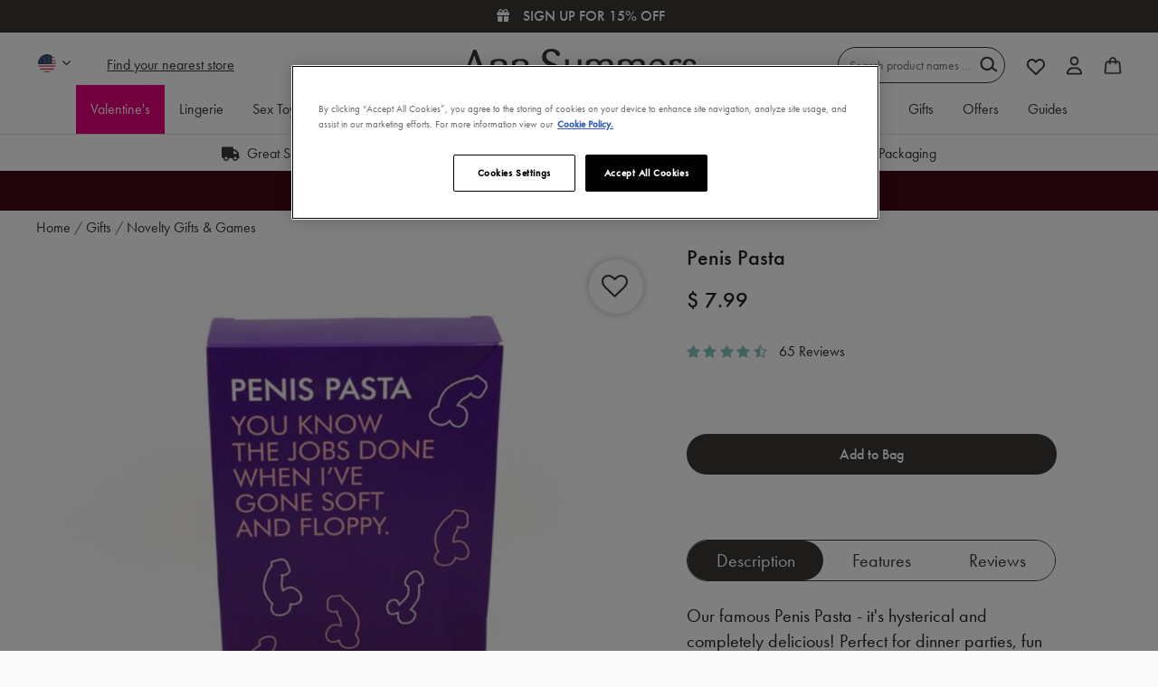

--- FILE ---
content_type: text/javascript; charset=utf-8
request_url: https://e.cquotient.com/recs/aaux-AS-GB/customers-also-viewed?callback=CQuotient._callback1&_=1769082914419&_device=mac&userId=&cookieId=abjG7FCn1IdOHuBPYr6rCwvq5q&emailId=&anchors=id%3A%3A2002140NO_SIZE%7C%7Csku%3A%3A%7C%7Ctype%3A%3A%7C%7Calt_id%3A%3A&slotId=product-recommendations-m-standard&slotConfigId=2023%2F08%2F22%20-%202023-08-18%2010%3A56%3A04&slotConfigTemplate=slots%2Frecommendation%2FproductCarousel.isml&ccver=1.03&realm=AAUX&siteId=AS-GB&instanceType=prd&v=v3.1.3&json=%7B%22userId%22%3A%22%22%2C%22cookieId%22%3A%22abjG7FCn1IdOHuBPYr6rCwvq5q%22%2C%22emailId%22%3A%22%22%2C%22anchors%22%3A%5B%7B%22id%22%3A%222002140NO_SIZE%22%2C%22sku%22%3A%22%22%2C%22type%22%3A%22%22%2C%22alt_id%22%3A%22%22%7D%5D%2C%22slotId%22%3A%22product-recommendations-m-standard%22%2C%22slotConfigId%22%3A%222023%2F08%2F22%20-%202023-08-18%2010%3A56%3A04%22%2C%22slotConfigTemplate%22%3A%22slots%2Frecommendation%2FproductCarousel.isml%22%2C%22ccver%22%3A%221.03%22%2C%22realm%22%3A%22AAUX%22%2C%22siteId%22%3A%22AS-GB%22%2C%22instanceType%22%3A%22prd%22%2C%22v%22%3A%22v3.1.3%22%7D
body_size: 771
content:
/**/ typeof CQuotient._callback1 === 'function' && CQuotient._callback1({"customers-also-viewed":{"displayMessage":"customers-also-viewed","recs":[{"id":"2002137NO_SIZE","product_name":"Cola Cocks","image_url":"https://www.annsummers.com/dw/image/v2/AAUX_PRD/on/demandware.static/-/Sites-master-catalog-as/default/dw429d4015/images/2002137/2002137_Z_3.jpg","product_url":"https://www.annsummers.com/gifts-games/chocolate-sweets/cola-cocks/2002137NO_SIZE.html"},{"id":"SEXY-LACE-PLANET-PLUNGE-BRA","product_name":"Sexy Lace Padded Plunge Bra","image_url":"https://www.annsummers.com/dw/image/v2/AAUX_PRD/on/demandware.static/-/Sites-master-catalog-as/default/dw86919c20/images/2003037/2003037_FB_1.jpg","product_url":"https://www.annsummers.com/sale/sale-lingerie-all/sexy-lace-padded-plunge-bra/SEXY-LACE-PLANET-PLUNGE-BRA.html"},{"id":"2001310NO_SIZE","product_name":"After Dinner Willies","image_url":"https://www.annsummers.com/dw/image/v2/AAUX_PRD/on/demandware.static/-/Sites-master-catalog-as/default/dw558fcb44/images/2001310/2001310_Z_2.jpg","product_url":"https://www.annsummers.com/gifts-games/gifts-games-all/after-dinner-willies/2001310NO_SIZE.html"},{"id":"2002153NO_SIZE","product_name":"Jelly Boobs","image_url":"https://www.annsummers.com/dw/image/v2/AAUX_PRD/on/demandware.static/-/Sites-master-catalog-as/default/dwee422f0c/images/2002153/2002153_Z_.jpg","product_url":"https://www.annsummers.com/gifts-games/gifts-games-highlights-men/jelly-boobs/2002153NO_SIZE.html"},{"id":"2002306NO_SIZE","product_name":"Chocolate Bums","image_url":"https://www.annsummers.com/dw/image/v2/AAUX_PRD/on/demandware.static/-/Sites-master-catalog-as/default/dw8d8bca6c/images/2002306/2002306_Z_1.jpg","product_url":"https://www.annsummers.com/gifts-games/gifts-games-novelty/chocolate-bums/2002306NO_SIZE.html"},{"id":"82588","product_name":"Strawberry Willy Lolly","image_url":"https://www.annsummers.com/dw/image/v2/AAUX_PRD/on/demandware.static/-/Sites-master-catalog-as/default/dwa156913a/images/08CFNHAS1128037/08CFNHAS1128037_Z_2.jpg","product_url":"https://www.annsummers.com/gifts-games/chocolate-sweets/strawberry-willy-lolly/82588.html"},{"id":"2002148NO_SIZE","product_name":"Choc Clits","image_url":"https://www.annsummers.com/dw/image/v2/AAUX_PRD/on/demandware.static/-/Sites-master-catalog-as/default/dwf12c6d72/images/2002148/2002148_Z_4.jpg","product_url":"https://www.annsummers.com/gifts-games/gifts-games-all/choc-clits/2002148NO_SIZE.html"},{"id":"2002154NO_SIZE","product_name":"Gummy Kama Sutra","image_url":"https://www.annsummers.com/dw/image/v2/AAUX_PRD/on/demandware.static/-/Sites-master-catalog-as/default/dwbfea49d8/images/2002154/2002154_Z.jpg","product_url":"https://www.annsummers.com/gifts-games/chocolate-sweets/gummy-kama-sutra/2002154NO_SIZE.html"},{"id":"2002136NO_SIZE","product_name":"Jelly Willies","image_url":"https://www.annsummers.com/dw/image/v2/AAUX_PRD/on/demandware.static/-/Sites-master-catalog-as/default/dwcf270675/images/2002136/2002136_Z_4.jpg","product_url":"https://www.annsummers.com/gifts-games/chocolate-sweets/jelly-willies/2002136NO_SIZE.html"},{"id":"2006063NO_SIZE","product_name":"Sex Vouchers","image_url":"https://www.annsummers.com/dw/image/v2/AAUX_PRD/on/demandware.static/-/Sites-master-catalog-as/default/dw2558b0b0/images/2006063/2006063_Z_3.jpg","product_url":"https://www.annsummers.com/gifts-games/gifts-games-all/sex-vouchers/2006063NO_SIZE.html"}],"recoUUID":"703dfb27-3f54-46e3-895c-af769758f36b"}});

--- FILE ---
content_type: text/javascript; charset=utf-8
request_url: https://p.cquotient.com/pebble?tla=aaux-AS-GB&activityType=viewProduct&callback=CQuotient._act_callback0&cookieId=abjG7FCn1IdOHuBPYr6rCwvq5q&userId=&emailId=&product=id%3A%3A2002140NO_SIZE%7C%7Csku%3A%3A%7C%7Ctype%3A%3A%7C%7Calt_id%3A%3A&realm=AAUX&siteId=AS-GB&instanceType=prd&locale=en_GB&referrer=&currentLocation=https%3A%2F%2Fwww.annsummers.com%2Fgifts-games%2Fgifts-games-novelty%2Fpenis-pasta%2F2002140NO_SIZE.html&ls=true&_=1769082914404&v=v3.1.3&fbPixelId=__UNKNOWN__&json=%7B%22cookieId%22%3A%22abjG7FCn1IdOHuBPYr6rCwvq5q%22%2C%22userId%22%3A%22%22%2C%22emailId%22%3A%22%22%2C%22product%22%3A%7B%22id%22%3A%222002140NO_SIZE%22%2C%22sku%22%3A%22%22%2C%22type%22%3A%22%22%2C%22alt_id%22%3A%22%22%7D%2C%22realm%22%3A%22AAUX%22%2C%22siteId%22%3A%22AS-GB%22%2C%22instanceType%22%3A%22prd%22%2C%22locale%22%3A%22en_GB%22%2C%22referrer%22%3A%22%22%2C%22currentLocation%22%3A%22https%3A%2F%2Fwww.annsummers.com%2Fgifts-games%2Fgifts-games-novelty%2Fpenis-pasta%2F2002140NO_SIZE.html%22%2C%22ls%22%3Atrue%2C%22_%22%3A1769082914404%2C%22v%22%3A%22v3.1.3%22%2C%22fbPixelId%22%3A%22__UNKNOWN__%22%7D
body_size: 371
content:
/**/ typeof CQuotient._act_callback0 === 'function' && CQuotient._act_callback0([{"k":"__cq_uuid","v":"abjG7FCn1IdOHuBPYr6rCwvq5q","m":34128000},{"k":"__cq_bc","v":"%7B%22aaux-AS-GB%22%3A%5B%7B%22id%22%3A%222002140NO_SIZE%22%7D%5D%7D","m":2592000},{"k":"__cq_seg","v":"0~0.00!1~0.00!2~0.00!3~0.00!4~0.00!5~0.00!6~0.00!7~0.00!8~0.00!9~0.00","m":2592000}]);

--- FILE ---
content_type: application/javascript; charset=utf-8
request_url: https://cdn-eu.dynamicyield.com/api/9880071/api_dynamic.js
body_size: 56727
content:
var DYExps=DYExps||{};if(function(){var e=9880071;void 0===window.DY&&(window.DY={}),void 0===window.DY.scsec&&(window.DY.scsec=e);var t,a={1188542:{internal:!0,showOnce:!1,containsSessionStickiness:!1,containsVersionStickiness:!1,ignoreHooks:!1,displayName:(t=["Cart: Next Day Delivery Clock - Button version","dy-auto-embedded-object","#maincontent > div.ds-container-condensed.cart.cart-page.ds-cart-page > div.ds-row.cart__wrapper__row.ds-cart__wrapper__row.justify-content-center > div.ds-col-12.ds-col-5-md.ds-totals__wrapper > div > div.row.cart__totals__shipping-method.no-gutters > div > div","_CurrentPage","www.annsummers.com/cart","not_contains","Experience%201","Variation%201","%3Cdiv%20id=%22dy_countdown_banner_$%7BdyVariationId%7D%22%20class=%22dy_countdown_banner%22%3E%0D%0A%09%3Cspan%20id=%22dy_countdown_banner_title_$%7BdyVariationId%7D%22%3E$%7BTitle%7D%3C/span%3E%0D%0A%09%3Cspan%20class=%22DY-wrapper%22%3E%3Ctime%20id=%22count-down%22%3E%3C/time%3E%3C/span%3E%0D%0A%09%3Cbutton%20type=%22button%22%20id=%22button_$%7BdyVariationId%7D%22%20class=%22ds-button%20select-shipping%22%20data-shipping-id=%22EVRIEXPRESS%22%20%3ESelect%20Express%20Delivery%20(%C2%A35.95)%3C/button%3E%0D%0A%3C/div%3E","#dy_countdown_banner_$%7BdyVariationId%7D%20%7B%0D%0A%09text-align:center;%0D%0A%20%20color:$%7BText%20Color%7D;%0D%0A%20%20line-height:1.3;%0D%0A%20%20text-align:center;%0D%0A%20%20font-size:16px;%0D%0A%20%20letter-spacing:0.7px;%0D%0A%20%20padding:10px%2010px%2010px;%0D%0A%20%20%0D%0A%7D%0D%0A%0D%0A#dy_countdown_banner_title_$%7BdyVariationId%7D%20%7B%0D%0A%20%20display:inline-block;%0D%0A%20%20vertical-align:middle;%0D%0A%20%20padding:3px%2010px;%0D%0A%7D%0D%0A%0D%0A#count-down%20%7B%0D%0A%20%20text-align:center;%0D%0A%20%20display:inline-block;%0D%0A%20%20vertical-align:middle;%0D%0A%20%20padding:3px%2010px;%0D%0A%7D%0D%0A#count-down%20ul%20%7B%0D%0A%20%20display:%20flex;%0D%0A%20%20align-items:center;%0D%0A%20%20list-style:%20none%20outside%20none;%0D%0A%20%20margin:%200%20auto;%0D%0A%20%20padding:%200;%0D%0A%7D%0D%0A#count-down%20ul:after%20%7B%0D%0A%20%20clear:%20both;%0D%0A%20%20content:%20%22%22;%0D%0A%20%20display:%20table;%0D%0A%7D%0D%0A#count-down%20li%20%7B%0D%0A%20%20display:%20inline-block;%0D%0A%20%20background:$%7BBackground%20Color%7D;%0D%0A%20%20padding:%208px%204px;%0D%0A%20%20position:%20relative;%0D%0A%20%20text-align:%20center;%0D%0A%20%20font-size:12px;%0D%0A%20%20width:65px;%0D%0A%20%20border-radius:5px;%0D%0A%20%20margin:0px%203px;%0D%0A%20%20vertical-align:text-bottom;%0D%0A%7D%0D%0A#count-down%20li:nth-of-type(even)%7B%0D%0A%20%20background:none;%0D%0A%20%20width:unset;%0D%0A%7D%0D%0A#count-down%20li%20:first-child%7B%0D%0A%20%20font-size:24px;%0D%0A%20%20line-height:1;%0D%0A%7D%0D%0A%0D%0A#count-down%20li%20div%7B%0D%0A%20%20display:inline-block;%0D%0A%7D%0D%0A%0D%0A#count-down%20li%20:after%20%7B%0D%0A%20%20%20%20content:%20%22%20%22;%0D%0A%20%20%20%20position:relative;%0D%0A%7D%0D%0A%0D%0A%0D%0A#count-down%20li%20:last-child%7B%0D%0A%20%20margin-left:4px;%0D%0A%7D%0D%0A%0D%0A#count-down%20div%20%7B%0D%0A%20%20background:%20none;%0D%0A%20%20color:$%7BText%20Color%7D;%0D%0A%20%20overflow:%20hidden;%0D%0A%20%20-moz-transition:%20all%201s%20ease-in-out;%0D%0A%20%20-o-transition:%20all%201s%20ease-in-out;%0D%0A%20%20-webkit-transition:%20all%201s%20ease-in-out;%0D%0A%20%20transition:%20all%201s%20ease-in-out;%0D%0A%20%20border-radius:3px;%0D%0A%7D%0D%0A%0D%0A#dy_countdown_banner_$%7BdyVariationId%7D%20button%7B%0D%0A%20%20%20%20display:%20block;%0D%0A%20%20%20%20margin:16px%20auto;%0D%0A%20%20%20%20cursor:%20pointer;%0D%0A%20%20%20%20display:%20-webkit-box;%0D%0A%20%20%20%20display:%20-ms-flexbox;%0D%0A%20%20%20%20display:%20flex;%0D%0A%20%20%20%20-webkit-box-align:%20center;%0D%0A%20%20%20%20-ms-flex-align:%20center;%0D%0A%20%20%20%20align-items:%20center;%0D%0A%20%20%20%20-webkit-box-pack:%20center;%0D%0A%20%20%20%20-ms-flex-pack:%20center;%0D%0A%20%20%20%20justify-content:%20center;%0D%0A%20%20%20%20width:%20100%25;%0D%0A%20%20%20%20max-width:%20300px;%0D%0A%20%20%20%20padding:%208px%2015px%207px;%0D%0A%20%20%20%20font-weight:%20450;%0D%0A%20%20%20%20font-size:%2016px;%0D%0A%20%20%20%20line-height:%20120%25;%0D%0A%20%20%20%20background-color:%20#3b3935;%0D%0A%20%20%20%20color:%20#fff;%0D%0A%20%20%20%20border-radius:%2020px;%0D%0A%20%20%20%20text-align:%20center;%0D%0A%20%20%20%20text-decoration:%20none;%0D%0A%20%20%20%20border:%20none;%0D%0A%20%20%20%20outline:%20none;%0D%0A%20%20%20%20min-height:%2035px;%0D%0A%20%20%20%20text-transform:%20none;%0D%0A%20%20%20%20letter-spacing:%20normal;%0D%0A%20%20%20%20-webkit-transition:%20all%20.3s;%0D%0A%20%20%20%20transition:%20all%20.3s;%0D%0A%7D%0D%0A#dy_countdown_banner_$%7BdyVariationId%7D%20button:hover%7B%0D%0A%20%20%20%20background-color:%20#c4c4c2;%0D%0A%20%20%20%20color:%20#3b3935;%0D%0A%7D%0D%0A%0D%0A","var%20run%20=%20function()%20%7B%0A%20%20(function()%7B%0A%20%20%20%20Element.prototype.countdown%20=%20function(options,%20callback)%7B%0A%20%20%20%20%20%20var%20extend%20=%20function(out)%20%7B%0A%20%20%20%20%20%20%20%20out%20=%20out%20%7C%7C%20%7B%7D;%0A%20%20%20%20%20%20%20%20for%20(var%20i%20=%201;%20i%20%3C%20arguments.length;%20i++)%20%7B%0A%20%20%20%20%20%20%20%20%20%20if%20(!arguments%5Bi%5D)%0A%20%20%20%20%20%20%20%20%20%20%20%20continue;%0A%20%20%20%20%20%20%20%20%20%20for%20(var%20key%20in%20arguments%5Bi%5D)%20%7B%0A%20%20%20%20%20%20%20%20%20%20%20%20if%20(arguments%5Bi%5D.hasOwnProperty(key))%0A%20%20%20%20%20%20%20%20%20%20%20%20%20%20out%5Bkey%5D%20=%20arguments%5Bi%5D%5Bkey%5D;%0A%20%20%20%20%20%20%20%20%20%20%7D%0A%20%20%20%20%20%20%20%20%7D%0A%20%20%20%20%20%20%20%20return%20out;%0A%20%20%20%20%20%20%7D;%0A%0A%20%20%20%20%20%20var%20obj%20=%20this;%0A%20%20%20%20%20%20var%20settings%20=%7B%0A%20%20%20%20%20%20%20%20%22numberFormat%22:%20null%0A%20%20%20%20%20%20%7D,%0A%20%20%20%20%20%20interval%20=%20%22%22;%0A%0A%20%20%20%20%20%20if(options)%7B%0A%20%20%20%20%20%20%20%20extend(settings,%20options);%0A%20%20%20%20%20%20%7D%0A%0A%20%20%20%20%20%20function%20init()%20%7B%0A%20%20%20%20%20%20%20%20var%20newObj%20=%20document.createElement(%22ul%22);%0A%20%20%20%20%20%20%20%20newObj.innerHTML%20=%20'%3Cli%3E%3Cdiv%20class=%22hours%22%3E%3C/div%3E%3Cdiv%20class=%22time-label%22%3EHrs%3C/div%3E%3C/li%3E%3Cli%3E:%3C/li%3E%3Cli%3E%3Cdiv%20class=%22minutes%22%3E%3C/div%3E%3Cdiv%20class=%22time-label%22%3EMin%3C/div%3E%3C/li%3E%3Cli%3E:%3C/li%3E%3Cli%3E%3Cdiv%20class=%22seconds%22%3E%3C/div%3E%3Cdiv%20class=%22time-label%22%3ESec%3C/div%3E%3C/li%3E';%0A%20%20%20%20%20%20%20%20obj.appendChild(newObj);%0A%20%20%20%20%20%20%20%20countdown_process();%0A%20%20%20%20%20%20%7D%0A%0A%20%20%20%20%20%20function%20countdown_process()%20%7B%0A%20%20%20%20%20%20%20%20var%20now%20=%20new%20Date();%0A%20%20%20%20%20%20%20%20var%20targetTime%20=%20new%20Date(now.getFullYear(),%20now.getMonth(),%20now.getDate(),%2019,%200,%200);%20//%207%20PM%0A%20%20%20%20%20%20%20%20var%20seconds%20=%20Math.floor((targetTime%20-%20now)%20/%201000);%0A%20%20%20%20%20%20%20%20var%20hoursNode%20=%20obj.querySelector(%22.hours%22);%0A%20%20%20%20%20%20%20%20var%20minutesNode%20=%20obj.querySelector(%22.minutes%22);%0A%20%20%20%20%20%20%20%20var%20secondsNode%20=%20obj.querySelector(%22.seconds%22);%0A%0A%20%20%20%20%20%20%20%20if%20(seconds%20%3C=%200)%20%7B%0A%20%20%20%20%20%20%20%20%20%20//%20If%20the%20target%20time%20has%20passed%20for%20the%20day,%20calculate%20the%20time%20until%20the%20next%20day%20at%206%20PM%0A%20%20%20%20%20%20%20%20%20%20targetTime.setDate(targetTime.getDate()%20+%201);%0A%20%20%20%20%20%20%20%20%20%20seconds%20=%20Math.floor((targetTime%20-%20now)%20/%201000);%0A%20%20%20%20%20%20%20%20%7D%0A%0A%20%20%20%20%20%20%20%20var%20hours%20=%20Math.floor(seconds%20/%203600);%0A%20%20%20%20%20%20%20%20seconds%20-=%20hours%20*%203600;%0A%20%20%20%20%20%20%20%20var%20minutes%20=%20Math.floor(seconds%20/%2060);%0A%20%20%20%20%20%20%20%20seconds%20-=%20minutes%20*%2060;%0A%0A%20%20%20%20%20%20%20%20if%20(settings.numberFormat%20===%20%22true%22)%20%7B%0A%20%20%20%20%20%20%20%20%20%20hours%20=%20(String(hours).length%20%3E=%202)%20?%20hours%20:%20%220%22%20+%20hours;%0A%20%20%20%20%20%20%20%20%20%20minutes%20=%20(String(minutes).length%20%3E=%202)%20?%20minutes%20:%20%220%22%20+%20minutes;%0A%20%20%20%20%20%20%20%20%20%20seconds%20=%20(String(seconds).length%20%3E=%202)%20?%20seconds%20:%20%220%22%20+%20seconds;%0A%20%20%20%20%20%20%20%20%7D%0A%0A%20%20%20%20%20%20%20%20hoursNode.textContent%20=%20hours;%0A%20%20%20%20%20%20%20%20minutesNode.textContent%20=%20minutes;%0A%20%20%20%20%20%20%20%20secondsNode.textContent%20=%20seconds;%0A%20%20%20%20%20%20%7D%0A%0A%20%20%20%20%20%20init();%0A%20%20%20%20%20%20interval%20=%20setInterval(countdown_process,%201000);%0A%20%20%20%20%7D;%0A%20%20%7D)();%20//end%20plugin%0A%0A%20%20document.querySelector(%22#dy_countdown_banner_$%7BdyVariationId%7D%20#count-down%22)%0A%20%20%20%20.countdown(%7B%0A%20%20%20%20%20%20numberFormat:%20%22true%22%0A%20%20%20%20%7D,%20function()%7B%7D);%0A%7D;%0A%0Arun();%0A%0Aconst%20countdownButton%20=%20document.getElementById('button_$%7BdyVariationId%7D');%0Aconst%20countdownBanner%20=%20document.getElementById('dy_countdown_banner_$%7BdyVariationId%7D');%0A%0Afunction%20changeShippingMethod()%20%7B%0A%20%20%20%20//get%20the%20shipping%20methods%20selector%0A%20%20%20%20%20%20var%20selectElement%20=%20document.getElementById(%22shippingMethods%22);%0A%20%20%20%20//%20what%20shipping%20we%20would%20like%0A%20%20%20%20%20%20var%20desiredShippingId%20=%20%22$%7BDesired%20Shipping%20Method%20ID%7D%22;%0A%20%20%20%20//loop%20through%20shipping%20method%20options%20and%20match%20the%20desired%20one.%0A%20%20%20%20%20%20for%20(var%20i%20=%200;%20i%20%3C%20selectElement.options.length;%20i++)%20%7B%0A%20%20%20%20%20%20%20%20if%20(selectElement.options%5Bi%5D.getAttribute(%22data-shipping-id%22)%20===%20desiredShippingId)%20%7B%0A%20%20%20%20%20%20%20%20%20%20//%20Set%20the%20selected%20option%0A%20%20%20%20%20%20%20%20%20%20selectElement.selectedIndex%20=%20i;%0A%0A%20%20%20%20%20%20%20%20%20%20//%20Trigger%20the%20change%20event%20manually%0A%20%20%20%20%20%20%20%20%20%20var%20event%20=%20new%20Event(%22change%22);%0A%20%20%20%20%20%20%20%20%20%20selectElement.dispatchEvent(event);%0A%20%20%20%20%20%20%20%20%20%20%0A%20%20%20%20%20%20%20%20%20%20break;%0A%20%20%20%20%20%20%20%20%20%20%0A%20%20%20%20%20%20%20%20%7D%0A%20%20%20%20%7D%0A%7D%0A%0AcountdownButton.addEventListener('click',changeShippingMethod);%0A%09%0A%0A","%7B%22html%22:%7B%22Title%22:%7B%22value%22:%22Want%2520it%2520%253Cb%253ETomorrow%253F%253C/b%253E%2520%2528UK%2520Only%2529%253Cbr/%253E%250AChoose%2520Express%2520Delivery%2520within%2520%253A%22%7D,%22dyVariationId%22:%7B%22value%22:%22%22%7D%7D,%22css%22:%7B%22Text%20Color%22:%7B%22value%22:%22%25233b3935%22%7D,%22Background%20Color%22:%7B%22value%22:%22%2523e2e1e1%22%7D,%22dyVariationId%22:%7B%22value%22:%22%22%7D%7D,%22js%22:%7B%22dyVariationId%22:%7B%22value%22:%22%22%7D,%22Desired%20Shipping%20Method%20ID%22:%7B%22value%22:%22EVRIEXPRESS%22%7D%7D,%22rcom%22:%7B%7D%7D","%7B%22css%22:%5B%5D,%22js%22:%5B%5D,%22html%22:%5B%5D%7D","do_nothing_action","Affinty Pop Cats","#maincontent section.pop-cats","%3Cdiv%20id=%22dy-widget-$%7BdyVariationId%7D%22%3E%0A%20%20%3Cdiv%20class=%22dy-widget__slider%20pop-cats%20ds-container-condensed%22%3E%0A%20%20%20%20%3Cdiv%20class=%22dy-widget__slide--container%20row%20cap%22%3E%0A%20%20%20%20%20%20%3Cdiv%20class=%22ds-col-6%20ds-col-2-md%20ct-item%22%3E%0A%20%20%20%20%20%20%20%20%3Ca%20data-dy-category=%22$%7BTile%20#1%20Value%20In%20data%20feed%7D%22%20data-dy-position=%22$%7BTile%20#1%20Position%7D%22%20class=%22dy-widget__slide%22%20href=%22$%7BTile%20#1%20URL%7D%22%3E%0A%20%20%20%20%20%20%20%20%20%20%3Cdiv%20class=%22dy-widget__content%22%3E%0A%20%20%20%20%20%20%20%20%20%20%20%20%3Cdiv%20class=%22dy-widget__slide--imagethumb%22%3E%0A%20%20%20%20%20%20%20%20%20%20%20%20%20%20%3Cpicture%3E%0A%20%20%20%20%20%20%20%20%20%20%20%20%20%20%20%20%3Csource%20media=%22(min-width:%200)%22%20srcset=%22$%7BTile%20#1%20Image%20Url%7D%22%20type=%22image/webp%22%3E%0A%20%20%20%20%20%20%20%20%20%20%20%20%20%20%20%20%3Csource%20media=%22(min-width:%200)%22%20srcset=%22$%7BTile%20#1%20Image%20Url%7D%22%3E%0A%20%20%20%20%20%20%20%20%20%20%20%20%20%20%20%20%3Cimg%20alt=%22$%7BTile%20#1%20Alt%20Text%7D%22%20loading=%22lazy%22%20src=%22$%7BTile%20#1%20Image%20Url%7D%22%20srcset=%22$%7BTile%20#1%20Image%20Url%7D%22%20class=%22dy-widget__slide--image%22%3E%0A%20%20%20%20%20%20%20%20%20%20%20%20%20%20%3C/picture%3E%0A%20%20%20%20%20%20%20%20%20%20%20%20%3C/div%3E%0A%20%20%20%20%20%20%20%20%20%20%20%20%3Cp%20class=%22dy-widget__slide--text%22%3E$%7BTile%20#1%20Text%7D%3C/p%3E%0A%20%20%20%20%20%20%20%20%20%20%3C/div%3E%0A%20%20%20%20%20%20%20%20%3C/a%3E%0A%20%20%20%20%20%20%3C/div%3E%0A%20%20%20%20%20%20%3Cdiv%20class=%22ds-col-6%20ds-col-2-md%20ct-item%22%3E%0A%20%20%20%20%20%20%20%20%3Ca%20data-dy-category=%22$%7BTile%20#2%20Value%20In%20data%20feed%7D%22%20data-dy-position=%22$%7BTile%20#2%20Position%7D%22%20class=%22dy-widget__slide%22%20href=%22$%7BTile%20#2%20URL%7D%22%3E%0A%20%20%20%20%20%20%20%20%20%20%3Cdiv%20class=%22dy-widget__content%22%3E%0A%20%20%20%20%20%20%20%20%20%20%20%20%3Cdiv%20class=%22dy-widget__slide--imagethumb%22%3E%0A%20%20%20%20%20%20%20%20%20%20%20%20%20%20%3Cpicture%3E%0A%20%20%20%20%20%20%20%20%20%20%20%20%20%20%20%20%3Csource%20media=%22(min-width:%200)%22%20srcset=%22$%7BTile%20#2%20Image%20Url%7D%22%20type=%22image/webp%22%3E%0A%20%20%20%20%20%20%20%20%20%20%20%20%20%20%20%20%3Csource%20media=%22(min-width:%200)%22%20srcset=%22$%7BTile%20#2%20Image%20Url%7D%22%3E%0A%20%20%20%20%20%20%20%20%20%20%20%20%20%20%20%20%3Cimg%20alt=%22$%7BTile%20#2%20Alt%20Text%7D%22%20loading=%22lazy%22%20src=%22$%7BTile%20#2%20Image%20Url%7D%22%20srcset=%22$%7BTile%20#2%20Image%20Url%7D%22%20class=%22dy-widget__slide--image%22%3E%0A%20%20%20%20%20%20%20%20%20%20%20%20%20%20%3C/picture%3E%0A%20%20%20%20%20%20%20%20%20%20%20%20%20%20%0A%20%20%20%20%20%20%20%20%20%20%20%20%3C/div%3E%0A%20%20%20%20%20%20%20%20%20%20%20%20%3Cp%20class=%22dy-widget__slide--text%22%3E$%7BTile%20#2%20Text%7D%3C/p%3E%0A%20%20%20%20%20%20%20%20%20%20%3C/div%3E%0A%20%20%20%20%20%20%20%20%3C/a%3E%0A%20%20%20%20%20%20%3C/div%3E%0A%20%20%20%20%20%20%3Cdiv%20class=%22ds-col-6%20ds-col-2-md%20ct-item%22%3E%0A%20%20%20%20%20%20%20%20%3Ca%20data-dy-category=%22$%7BTile%20#3%20Value%20In%20data%20feed%7D%22%20data-dy-position=%22$%7BTile%20#3%20Position%7D%22%20class=%22dy-widget__slide%22%20href=%22$%7BTile%20#3%20URL%7D%22%3E%0A%20%20%20%20%20%20%20%20%20%20%3Cdiv%20class=%22dy-widget__content%22%3E%0A%20%20%20%20%20%20%20%20%20%20%20%20%3Cdiv%20class=%22dy-widget__slide--imagethumb%22%3E%0A%20%20%20%20%20%20%20%20%20%20%20%20%20%20%3Cpicture%3E%0A%20%20%20%20%20%20%20%20%20%20%20%20%20%20%20%20%3Csource%20media=%22(min-width:%200)%22%20srcset=%22$%7BTile%20#3%20Image%20Url%7D%22%20type=%22image/webp%22%3E%0A%20%20%20%20%20%20%20%20%20%20%20%20%20%20%20%20%3Csource%20media=%22(min-width:%200)%22%20srcset=%22$%7BTile%20#3%20Image%20Url%7D%22%3E%0A%20%20%20%20%20%20%20%20%20%20%20%20%20%20%20%20%3Cimg%20alt=%22$%7BTile%20#3%20Alt%20Text%7D%22%20loading=%22lazy%22%20src=%22$%7BTile%20#3%20Image%20Url%7D%22%20srcset=%22$%7BTile%20#3%20Image%20Url%7D%22%20class=%22dy-widget__slide--image%22%3E%0A%20%20%20%20%20%20%20%20%20%20%20%20%20%20%3C/picture%3E%0A%20%20%20%20%20%20%20%20%20%20%20%20%3C/div%3E%0A%20%20%20%20%20%20%20%20%20%20%20%20%3Cp%20class=%22dy-widget__slide--text%22%3E$%7BTile%20#3%20Text%7D%3C/p%3E%0A%20%20%20%20%20%20%20%20%20%20%3C/div%3E%0A%20%20%20%20%20%20%20%20%3C/a%3E%0A%20%20%20%20%20%20%3C/div%3E%0A%20%20%20%20%20%20%3Cdiv%20class=%22ds-col-6%20ds-col-2-md%20ct-item%22%3E%0A%20%20%20%20%20%20%20%20%3Ca%20data-dy-category=%22$%7BTile%20#4%20Value%20In%20data%20feed%7D%22%20data-dy-position=%22$%7BTile%20#4%20Position%7D%22%20class=%22dy-widget__slide%22%20href=%22$%7BTile%20#4%20URL%7D%22%3E%0A%20%20%20%20%20%20%20%20%20%20%3Cdiv%20class=%22dy-widget__content%22%3E%0A%20%20%20%20%20%20%20%20%20%20%20%20%3Cdiv%20class=%22dy-widget__slide--imagethumb%22%3E%0A%20%20%20%20%20%20%20%20%20%20%20%20%20%20%3Cpicture%3E%0A%20%20%20%20%20%20%20%20%20%20%20%20%20%20%20%20%3Csource%20media=%22(min-width:%200)%22%20srcset=%22$%7BTile%20#4%20Image%20Url%7D%22%20type=%22image/webp%22%3E%0A%20%20%20%20%20%20%20%20%20%20%20%20%20%20%20%20%3Csource%20media=%22(min-width:%200)%22%20srcset=%22$%7BTile%20#4%20Image%20Url%7D%22%3E%0A%20%20%20%20%20%20%20%20%20%20%20%20%20%20%20%20%3Cimg%20alt=%22$%7BTile%20#4%20Alt%20Text%7D%22%20loading=%22lazy%22%20src=%22$%7BTile%20#4%20Image%20Url%7D%22%20srcset=%22$%7BTile%20#4%20Image%20Url%7D%22%20class=%22dy-widget__slide--image%22%3E%0A%20%20%20%20%20%20%20%20%20%20%20%20%20%20%3C/picture%3E%0A%20%20%20%20%20%20%20%20%20%20%20%20%20%20%0A%20%20%20%20%20%20%20%20%20%20%20%20%3C/div%3E%0A%20%20%20%20%20%20%20%20%20%20%20%20%3Cp%20class=%22dy-widget__slide--text%22%3E$%7BTile%20#4%20Text%7D%3C/p%3E%0A%20%20%20%20%20%20%20%20%20%20%3C/div%3E%0A%20%20%20%20%20%20%20%20%3C/a%3E%0A%20%20%20%20%20%20%3C/div%3E%0A%20%20%20%20%20%20%3Cdiv%20class=%22ds-col-6%20ds-col-2-md%20ct-item%22%3E%0A%20%20%20%20%20%20%20%20%3Ca%20data-dy-category=%22$%7BTile%20#5%20Value%20In%20data%20feed%7D%22%20data-dy-position=%22$%7BTile%20#5%20Position%7D%22%20class=%22dy-widget__slide%22%20href=%22$%7BTile%20#5%20URL%7D%22%3E%0A%20%20%20%20%20%20%20%20%20%20%3Cdiv%20class=%22dy-widget__content%22%3E%0A%20%20%20%20%20%20%20%20%20%20%20%20%3Cdiv%20class=%22dy-widget__slide--imagethumb%22%3E%0A%20%20%20%20%20%20%20%20%20%20%20%20%20%20%3Cpicture%3E%0A%20%20%20%20%20%20%20%20%20%20%20%20%20%20%20%20%3Csource%20media=%22(min-width:%200)%22%20srcset=%22$%7BTile%20#5%20Image%20Url%7D%22%20type=%22image/webp%22%3E%0A%20%20%20%20%20%20%20%20%20%20%20%20%20%20%20%20%3Csource%20media=%22(min-width:%200)%22%20srcset=%22$%7BTile%20#5%20Image%20Url%7D%22%3E%0A%20%20%20%20%20%20%20%20%20%20%20%20%20%20%20%20%3Cimg%20alt=%22$%7BTile%20#5%20Alt%20Text%7D%22%20loading=%22lazy%22%20src=%22$%7BTile%20#5%20Image%20Url%7D%22%20srcset=%22$%7BTile%20#5%20Image%20Url%7D%22%20class=%22dy-widget__slide--image%22%3E%0A%20%20%20%20%20%20%20%20%20%20%20%20%20%20%3C/picture%3E%0A%20%20%20%20%20%20%20%20%20%20%20%20%20%20%0A%20%20%20%20%20%20%20%20%20%20%20%20%3C/div%3E%0A%20%20%20%20%20%20%20%20%20%20%20%20%3Cp%20class=%22dy-widget__slide--text%22%3E$%7BTile%20#5%20Text%7D%3C/p%3E%0A%20%20%20%20%20%20%20%20%20%20%3C/div%3E%0A%20%20%20%20%20%20%20%20%3C/a%3E%0A%20%20%20%20%20%20%3C/div%3E%0A%20%20%20%20%20%20%3Cdiv%20class=%22ds-col-6%20ds-col-2-md%20ct-item%22%3E%0A%20%20%20%20%20%20%20%20%3Ca%20data-dy-category=%22$%7BTile%20#6%20Value%20In%20data%20feed%7D%22%20data-dy-position=%22$%7BTile%20#6%20Position%7D%22%20class=%22dy-widget__slide%22%20href=%22$%7BTile%20#6%20URL%7D%22%3E%0A%20%20%20%20%20%20%20%20%20%20%3Cdiv%20class=%22dy-widget__content%22%3E%0A%20%20%20%20%20%20%20%20%20%20%20%20%3Cdiv%20class=%22dy-widget__slide--imagethumb%22%3E%0A%20%20%20%20%20%20%20%20%20%20%20%20%20%20%3Cpicture%3E%0A%20%20%20%20%20%20%20%20%20%20%20%20%20%20%20%20%3Csource%20media=%22(min-width:%200)%22%20srcset=%22$%7BTile%20#6%20Image%20Url%7D%22%20type=%22image/webp%22%3E%0A%20%20%20%20%20%20%20%20%20%20%20%20%20%20%20%20%3Csource%20media=%22(min-width:%200)%22%20srcset=%22$%7BTile%20#6%20Image%20Url%7D%22%3E%0A%20%20%20%20%20%20%20%20%20%20%20%20%20%20%20%20%3Cimg%20alt=%22$%7BTile%20#6%20Alt%20Text%7D%22%20loading=%22lazy%22%20src=%22$%7BTile%20#6%20Image%20Url%7D%22%20srcset=%22$%7BTile%20#6%20Image%20Url%7D%22%20class=%22dy-widget__slide--image%22%3E%0A%20%20%20%20%20%20%20%20%20%20%20%20%20%20%3C/picture%3E%0A%20%20%20%20%20%20%20%20%20%20%20%20%20%20%0A%20%20%20%20%20%20%20%20%20%20%20%20%3C/div%3E%0A%20%20%20%20%20%20%20%20%20%20%20%20%3Cp%20class=%22dy-widget__slide--text%22%3E$%7BTile%20#6%20Text%7D%3C/p%3E%0A%20%20%20%20%20%20%20%20%20%20%3C/div%3E%0A%20%20%20%20%20%20%20%20%3C/a%3E%0A%20%20%20%20%20%20%3C/div%3E%0A%20%20%20%20%20%20%3Cdiv%20class=%22ds-col-6%20ds-col-2-md%20ct-item%22%3E%0A%20%20%20%20%20%20%20%20%3Ca%20data-dy-category=%22$%7BTile%20#7%20Value%20In%20data%20feed%7D%22%20data-dy-position=%22$%7BTile%20#7%20Position%7D%22%20class=%22dy-widget__slide%22%20href=%22$%7BTile%20#7%20URL%7D%22%3E%0A%20%20%20%20%20%20%20%20%20%20%3Cdiv%20class=%22dy-widget__content%22%3E%0A%20%20%20%20%20%20%20%20%20%20%20%20%3Cdiv%20class=%22dy-widget__slide--imagethumb%22%3E%0A%20%20%20%20%20%20%20%20%20%20%20%20%20%20%3Cpicture%3E%0A%20%20%20%20%20%20%20%20%20%20%20%20%20%20%20%20%3Csource%20media=%22(min-width:%200)%22%20srcset=%22$%7BTile%20#7%20Image%20Url%7D%22%20type=%22image/webp%22%3E%0A%20%20%20%20%20%20%20%20%20%20%20%20%20%20%20%20%3Csource%20media=%22(min-width:%200)%22%20srcset=%22$%7BTile%20#7%20Image%20Url%7D%22%3E%0A%20%20%20%20%20%20%20%20%20%20%20%20%20%20%20%20%3Cimg%20alt=%22$%7BTile%20#7%20Alt%20Text%7D%22%20loading=%22lazy%22%20src=%22$%7BTile%20#7%20Image%20Url%7D%22%20srcset=%22$%7BTile%20#7%20Image%20Url%7D%22%20class=%22dy-widget__slide--image%22%3E%0A%20%20%20%20%20%20%20%20%20%20%20%20%20%20%3C/picture%3E%0A%20%20%20%20%20%20%20%20%20%20%20%20%20%20%0A%20%20%20%20%20%20%20%20%20%20%20%20%3C/div%3E%0A%20%20%20%20%20%20%20%20%20%20%20%20%3Cp%20class=%22dy-widget__slide--text%22%3E$%7BTile%20#7%20Text%7D%3C/p%3E%0A%20%20%20%20%20%20%20%20%20%20%3C/div%3E%0A%20%20%20%20%20%20%20%20%3C/a%3E%0A%20%20%20%20%20%20%3C/div%3E%0A%20%20%20%20%20%20%3Cdiv%20class=%22ds-col-6%20ds-col-2-md%20ct-item%22%3E%0A%20%20%20%20%20%20%20%20%3Ca%20data-dy-category=%22$%7BTile%20#8%20Value%20In%20data%20feed%7D%22%20data-dy-position=%22$%7BTile%20#8%20Position%7D%22%20class=%22dy-widget__slide%22%20href=%22$%7BTile%20#8%20URL%7D%22%3E%0A%20%20%20%20%20%20%20%20%20%20%3Cdiv%20class=%22dy-widget__content%22%3E%0A%20%20%20%20%20%20%20%20%20%20%20%20%3Cdiv%20class=%22dy-widget__slide--imagethumb%22%3E%0A%20%20%20%20%20%20%20%20%20%20%20%20%20%20%3Cpicture%3E%0A%20%20%20%20%20%20%20%20%20%20%20%20%20%20%20%20%3Csource%20media=%22(min-width:%200)%22%20srcset=%22$%7BTile%20#8%20Image%20Url%7D%22%20type=%22image/webp%22%3E%0A%20%20%20%20%20%20%20%20%20%20%20%20%20%20%20%20%3Csource%20media=%22(min-width:%200)%22%20srcset=%22$%7BTile%20#8%20Image%20Url%7D%22%3E%0A%20%20%20%20%20%20%20%20%20%20%20%20%20%20%20%20%3Cimg%20alt=%22$%7BTile%20#8%20Alt%20Text%7D%22%20loading=%22lazy%22%20src=%22$%7BTile%20#8%20Image%20Url%7D%22%20srcset=%22$%7BTile%20#8%20Image%20Url%7D%22%20class=%22dy-widget__slide--image%22%3E%0A%20%20%20%20%20%20%20%20%20%20%20%20%20%20%3C/picture%3E%0A%20%20%20%20%20%20%20%20%20%20%20%20%20%20%0A%20%20%20%20%20%20%20%20%20%20%20%20%3C/div%3E%0A%20%20%20%20%20%20%20%20%20%20%20%20%3Cp%20class=%22dy-widget__slide--text%22%3E$%7BTile%20#8%20Text%7D%3C/p%3E%0A%20%20%20%20%20%20%20%20%20%20%3C/div%3E%0A%20%20%20%20%20%20%20%20%3C/a%3E%0A%20%20%20%20%20%20%3C/div%3E%0A%20%20%20%20%20%20%3Cdiv%20class=%22ds-col-6%20ds-col-2-md%20ct-item%22%3E%0A%20%20%20%20%20%20%20%20%3Ca%20data-dy-category=%22$%7BTile%20#9%20Value%20In%20data%20feed%7D%22%20data-dy-position=%22$%7BTile%20#9%20Position%7D%22%20class=%22dy-widget__slide%22%20href=%22$%7BTile%20#9%20URL%7D%22%3E%0A%20%20%20%20%20%20%20%20%20%20%3Cdiv%20class=%22dy-widget__content%22%3E%0A%20%20%20%20%20%20%20%20%20%20%20%20%3Cdiv%20class=%22dy-widget__slide--imagethumb%22%3E%0A%20%20%20%20%20%20%20%20%20%20%20%20%20%20%3Cpicture%3E%0A%20%20%20%20%20%20%20%20%20%20%20%20%20%20%20%20%3Csource%20media=%22(min-width:%200)%22%20srcset=%22$%7BTile%20#9%20Image%20Url%7D%22%20type=%22image/webp%22%3E%0A%20%20%20%20%20%20%20%20%20%20%20%20%20%20%20%20%3Csource%20media=%22(min-width:%200)%22%20srcset=%22$%7BTile%20#9%20Image%20Url%7D%22%3E%0A%20%20%20%20%20%20%20%20%20%20%20%20%20%20%20%20%3Cimg%20alt=%22$%7BTile%20#9%20Alt%20Text%7D%22%20loading=%22lazy%22%20src=%22$%7BTile%20#9%20Image%20Url%7D%22%20srcset=%22$%7BTile%20#9%20Image%20Url%7D%22%20class=%22dy-widget__slide--image%22%3E%0A%20%20%20%20%20%20%20%20%20%20%20%20%20%20%3C/picture%3E%0A%20%20%20%20%20%20%20%20%20%20%20%20%20%20%0A%20%20%20%20%20%20%20%20%20%20%20%20%3C/div%3E%0A%20%20%20%20%20%20%20%20%20%20%20%20%3Cp%20class=%22dy-widget__slide--text%22%3E$%7BTile%20#9%20Text%7D%3C/p%3E%0A%20%20%20%20%20%20%20%20%20%20%3C/div%3E%0A%20%20%20%20%20%20%20%20%3C/a%3E%0A%20%20%20%20%20%20%3C/div%3E%0A%20%20%20%20%20%20%3Cdiv%20class=%22ds-col-6%20ds-col-2-md%20ct-item%22%3E%0A%20%20%20%20%20%20%20%20%3Ca%20data-dy-category=%22$%7BTile%20#10%20Value%20In%20data%20feed%7D%22%20data-dy-position=%22$%7BTile%20#10%20Position%7D%22%20class=%22dy-widget__slide%22%20href=%22$%7BTile%20#10%20URL%7D%22%3E%0A%20%20%20%20%20%20%20%20%20%20%3Cdiv%20class=%22dy-widget__content%22%3E%0A%20%20%20%20%20%20%20%20%20%20%20%20%3Cdiv%20class=%22dy-widget__slide--imagethumb%22%3E%0A%20%20%20%20%20%20%20%20%20%20%20%20%20%20%3Cpicture%3E%0A%20%20%20%20%20%20%20%20%20%20%20%20%20%20%20%20%3Csource%20media=%22(min-width:%200)%22%20srcset=%22$%7BTile%20#10%20Image%20Url%7D%22%20type=%22image/webp%22%3E%0A%20%20%20%20%20%20%20%20%20%20%20%20%20%20%20%20%3Csource%20media=%22(min-width:%200)%22%20srcset=%22$%7BTile%20#10%20Image%20Url%7D%22%3E%0A%20%20%20%20%20%20%20%20%20%20%20%20%20%20%20%20%3Cimg%20alt=%22$%7BTile%20#10%20Alt%20Text%7D%22%20loading=%22lazy%22%20src=%22$%7BTile%20#10%20Image%20Url%7D%22%20srcset=%22$%7BTile%20#10%20Image%20Url%7D%22%20class=%22dy-widget__slide--image%22%3E%0A%20%20%20%20%20%20%20%20%20%20%20%20%20%20%3C/picture%3E%0A%20%20%20%20%20%20%20%20%20%20%20%20%20%20%0A%20%20%20%20%20%20%20%20%20%20%20%20%3C/div%3E%0A%20%20%20%20%20%20%20%20%20%20%20%20%3Cp%20class=%22dy-widget__slide--text%22%3E$%7BTile%20#10%20Text%7D%3C/p%3E%0A%20%20%20%20%20%20%20%20%20%20%3C/div%3E%0A%20%20%20%20%20%20%20%20%3C/a%3E%0A%20%20%20%20%20%20%3C/div%3E%0A%20%20%20%20%20%20%3Cdiv%20class=%22ds-col-6%20ds-col-2-md%20ct-item%22%3E%0A%20%20%20%20%20%20%20%20%3Ca%20data-dy-category=%22$%7BTile%20#11%20Value%20In%20data%20feed%7D%22%20data-dy-position=%22$%7BTile%20#11%20Position%7D%22%20class=%22dy-widget__slide%22%20href=%22$%7BTile%20#11%20URL%7D%22%3E%0A%20%20%20%20%20%20%20%20%20%20%3Cdiv%20class=%22dy-widget__content%22%3E%0A%20%20%20%20%20%20%20%20%20%20%20%20%3Cdiv%20class=%22dy-widget__slide--imagethumb%22%3E%0A%20%20%20%20%20%20%20%20%20%20%20%20%20%20%3Cpicture%3E%0A%20%20%20%20%20%20%20%20%20%20%20%20%20%20%20%20%3Csource%20media=%22(min-width:%200)%22%20srcset=%22$%7BTile%20#11%20Image%20Url%7D%22%20type=%22image/webp%22%3E%0A%20%20%20%20%20%20%20%20%20%20%20%20%20%20%20%20%3Csource%20media=%22(min-width:%200)%22%20srcset=%22$%7BTile%20#11%20Image%20Url%7D%22%3E%0A%20%20%20%20%20%20%20%20%20%20%20%20%20%20%20%20%3Cimg%20alt=%22$%7BTile%20#11%20Alt%20Text%7D%22%20loading=%22lazy%22%20src=%22$%7BTile%20#11%20Image%20Url%7D%22%20srcset=%22$%7BTile%20#11%20Image%20Url%7D%22%20class=%22dy-widget__slide--image%22%3E%0A%20%20%20%20%20%20%20%20%20%20%20%20%20%20%3C/picture%3E%0A%20%20%20%20%20%20%20%20%20%20%20%20%20%20%0A%20%20%20%20%20%20%20%20%20%20%20%20%3C/div%3E%0A%20%20%20%20%20%20%20%20%20%20%20%20%3Cp%20class=%22dy-widget__slide--text%22%3E$%7BTile%20#11%20Text%7D%3C/p%3E%0A%20%20%20%20%20%20%20%20%20%20%3C/div%3E%0A%20%20%20%20%20%20%20%20%3C/a%3E%0A%20%20%20%20%20%20%3C/div%3E%0A%20%20%20%20%20%20%3Cdiv%20class=%22ds-col-6%20ds-col-2-md%20ct-item%22%3E%0A%20%20%20%20%20%20%20%20%3Ca%20data-dy-category=%22$%7BTile%20#12%20Value%20In%20data%20feed%7D%22%20data-dy-position=%22$%7BTile%20#12%20Position%7D%22%20class=%22dy-widget__slide%22%20href=%22$%7BTile%20#12%20URL%7D%22%3E%0A%20%20%20%20%20%20%20%20%20%20%3Cdiv%20class=%22dy-widget__content%22%3E%0A%20%20%20%20%20%20%20%20%20%20%20%20%3Cdiv%20class=%22dy-widget__slide--imagethumb%22%3E%0A%20%20%20%20%20%20%20%20%20%20%20%20%20%20%3Cpicture%3E%0A%20%20%20%20%20%20%20%20%20%20%20%20%20%20%20%20%3Csource%20media=%22(min-width:%200)%22%20srcset=%22$%7BTile%20#12%20Image%20Url%7D%22%20type=%22image/webp%22%3E%0A%20%20%20%20%20%20%20%20%20%20%20%20%20%20%20%20%3Csource%20media=%22(min-width:%200)%22%20srcset=%22$%7BTile%20#12%20Image%20Url%7D%22%3E%0A%20%20%20%20%20%20%20%20%20%20%20%20%20%20%20%20%3Cimg%20alt=%22$%7BTile%20#12%20Alt%20Text%7D%22%20loading=%22lazy%22%20src=%22$%7BTile%20#12%20Image%20Url%7D%22%20srcset=%22$%7BTile%20#12%20Image%20Url%7D%22%20class=%22dy-widget__slide--image%22%3E%0A%20%20%20%20%20%20%20%20%20%20%20%20%20%20%3C/picture%3E%0A%20%20%20%20%20%20%20%20%20%20%20%20%20%20%0A%20%20%20%20%20%20%20%20%20%20%20%20%3C/div%3E%0A%20%20%20%20%20%20%20%20%20%20%20%20%3Cp%20class=%22dy-widget__slide--text%22%3E$%7BTile%20#12%20Text%7D%3C/p%3E%0A%20%20%20%20%20%20%20%20%20%20%3C/div%3E%0A%20%20%20%20%20%20%20%20%3C/a%3E%0A%20%20%20%20%20%20%3C/div%3E%0A%20%20%20%20%20%20%3Cdiv%20class=%22ds-col-6%20ds-col-2-md%20ct-item%22%3E%0A%20%20%20%20%20%20%20%20%3Ca%20data-dy-category=%22$%7BTile%20#13%20Value%20In%20data%20feed%7D%22%20data-dy-position=%22$%7BTile%20#13%20Position%7D%22%20class=%22dy-widget__slide%22%20href=%22$%7BTile%20#13%20URL%7D%22%3E%0A%20%20%20%20%20%20%20%20%20%20%3Cdiv%20class=%22dy-widget__content%22%3E%0A%20%20%20%20%20%20%20%20%20%20%20%20%3Cdiv%20class=%22dy-widget__slide--imagethumb%22%3E%0A%20%20%20%20%20%20%20%20%20%20%20%20%20%20%3Cpicture%3E%0A%20%20%20%20%20%20%20%20%20%20%20%20%20%20%20%20%3Csource%20media=%22(min-width:%200)%22%20srcset=%22$%7BTile%20#13%20Image%20Url%7D%22%20type=%22image/webp%22%3E%0A%20%20%20%20%20%20%20%20%20%20%20%20%20%20%20%20%3Csource%20media=%22(min-width:%200)%22%20srcset=%22$%7BTile%20#13%20Image%20Url%7D%22%3E%0A%20%20%20%20%20%20%20%20%20%20%20%20%20%20%20%20%3Cimg%20alt=%22$%7BTile%20#13%20Alt%20Text%7D%22%20loading=%22lazy%22%20src=%22$%7BTile%20#13%20Image%20Url%7D%22%20srcset=%22$%7BTile%20#13%20Image%20Url%7D%22%20class=%22dy-widget__slide--image%22%3E%0A%20%20%20%20%20%20%20%20%20%20%20%20%20%20%3C/picture%3E%0A%20%20%20%20%20%20%20%20%20%20%20%20%20%20%0A%20%20%20%20%20%20%20%20%20%20%20%20%3C/div%3E%0A%20%20%20%20%20%20%20%20%20%20%20%20%3Cp%20class=%22dy-widget__slide--text%22%3E$%7BTile%20#13%20Text%7D%3C/p%3E%0A%20%20%20%20%20%20%20%20%20%20%3C/div%3E%0A%20%20%20%20%20%20%20%20%3C/a%3E%0A%20%20%20%20%20%20%3C/div%3E%0A%20%20%20%20%20%20%3Cdiv%20class=%22ds-col-6%20ds-col-2-md%20ct-item%22%3E%0A%20%20%20%20%20%20%20%20%3Ca%20data-dy-category=%22$%7BTile%20#14%20Value%20In%20data%20feed%7D%22%20data-dy-position=%22$%7BTile%20#14%20Position%7D%22%20class=%22dy-widget__slide%22%20href=%22$%7BTile%20#14%20URL%7D%22%3E%0A%20%20%20%20%20%20%20%20%20%20%3Cdiv%20class=%22dy-widget__content%22%3E%0A%20%20%20%20%20%20%20%20%20%20%20%20%3Cdiv%20class=%22dy-widget__slide--imagethumb%22%3E%0A%20%20%20%20%20%20%20%20%20%20%20%20%20%20%3Cpicture%3E%0A%20%20%20%20%20%20%20%20%20%20%20%20%20%20%20%20%3Csource%20media=%22(min-width:%200)%22%20srcset=%22$%7BTile%20#14%20Image%20Url%7D%22%20type=%22image/webp%22%3E%0A%20%20%20%20%20%20%20%20%20%20%20%20%20%20%20%20%3Csource%20media=%22(min-width:%200)%22%20srcset=%22$%7BTile%20#14%20Image%20Url%7D%22%3E%0A%20%20%20%20%20%20%20%20%20%20%20%20%20%20%20%20%3Cimg%20alt=%22$%7BTile%20#14%20Alt%20Text%7D%22%20loading=%22lazy%22%20src=%22$%7BTile%20#14%20Image%20Url%7D%22%20srcset=%22$%7BTile%20#14%20Image%20Url%7D%22%20class=%22dy-widget__slide--image%22%3E%0A%20%20%20%20%20%20%20%20%20%20%20%20%20%20%3C/picture%3E%0A%20%20%20%20%20%20%20%20%20%20%20%20%3C/div%3E%0A%20%20%20%20%20%20%20%20%20%20%20%20%3Cp%20class=%22dy-widget__slide--text%22%3E$%7BTile%20#14%20Text%7D%3C/p%3E%0A%20%20%20%20%20%20%20%20%20%20%3C/div%3E%0A%20%20%20%20%20%20%20%20%3C/a%3E%0A%20%20%20%20%20%20%3C/div%3E%0A%20%20%20%20%20%20%3Cdiv%20class=%22ds-col-6%20ds-col-2-md%20ct-item%22%3E%0A%20%20%20%20%20%20%20%20%3Ca%20data-dy-category=%22$%7BTile%20#15%20Value%20In%20data%20feed%7D%22%20data-dy-position=%22$%7BTile%20#15%20Position%7D%22%20class=%22dy-widget__slide%22%20href=%22$%7BTile%20#15%20URL%7D%22%3E%0A%20%20%20%20%20%20%20%20%20%20%3Cdiv%20class=%22dy-widget__content%22%3E%0A%20%20%20%20%20%20%20%20%20%20%20%20%3Cdiv%20class=%22dy-widget__slide--imagethumb%22%3E%0A%20%20%20%20%20%20%20%20%20%20%20%20%20%20%3Cpicture%3E%0A%20%20%20%20%20%20%20%20%20%20%20%20%20%20%20%20%3Csource%20media=%22(min-width:%200)%22%20srcset=%22$%7BTile%20#15%20Image%20Url%7D%22%20type=%22image/webp%22%3E%0A%20%20%20%20%20%20%20%20%20%20%20%20%20%20%20%20%3Csource%20media=%22(min-width:%200)%22%20srcset=%22$%7BTile%20#15%20Image%20Url%7D%22%3E%0A%20%20%20%20%20%20%20%20%20%20%20%20%20%20%20%20%3Cimg%20alt=%22$%7BTile%20#15%20Alt%20Text%7D%22%20loading=%22lazy%22%20src=%22$%7BTile%20#15%20Image%20Url%7D%22%20srcset=%22$%7BTile%20#15%20Image%20Url%7D%22%20class=%22dy-widget__slide--image%22%3E%0A%20%20%20%20%20%20%20%20%20%20%20%20%20%20%3C/picture%3E%0A%20%20%20%20%20%20%20%20%20%20%20%20%3C/div%3E%0A%20%20%20%20%20%20%20%20%20%20%20%20%3Cp%20class=%22dy-widget__slide--text%22%3E$%7BTile%20#15%20Text%7D%3C/p%3E%0A%20%20%20%20%20%20%20%20%20%20%3C/div%3E%0A%20%20%20%20%20%20%20%20%3C/a%3E%0A%20%20%20%20%20%20%3C/div%3E%0A%20%20%20%20%3C/div%3E%0A%20%20%3C/div%3E%0A%3C/div%3E","#dy-widget-$%7BdyVariationId%7D%20p,%0A#dy-widget-$%7BdyVariationId%7D%20a%20%7B%0A%20%20margin:%200;%0A%20%20padding:%200;%0A%7D%0A#dy-widget-$%7BdyVariationId%7D%20%7B%0A%20%20padding-top:%20$%7BWidget%20Padding%20Top%7Dpx;%0A%20%20padding-bottom:%20$%7BWidget%20Padding%20Bottom%7Dpx;%0A%20%20width:%20100%25;%0A%20%20overflow:%20hidden;%0A%7D%0A#dy-widget-$%7BdyVariationId%7D%20.dy-widget__slider%20%7B%0A%20%20max-width:%20100%25;%0A%20%20position:%20relative;%0A%20%20overflow:%20$%7BWidget%20Overflow%7D;%0A%20%20margin-left:%20auto;%0A%20%20margin-right:%20auto;%0A%7D%0A#dy-widget-$%7BdyVariationId%7D%20.dy-widget__slide%20%7B%0A%20%20text-decoration:%20none;%0A%20%20color:%20inherit;%0A%7D%0A#dy-widget-$%7BdyVariationId%7D%20.dy-widget__content%20%7B%0A%20%20position:%20relative;%0A%7D%0A#dy-widget-$%7BdyVariationId%7D%20.dy-widget__slide--container%20%7B%0A%20%20display:%20inline-flex;%0A%7D%0A#dy-widget-$%7BdyVariationId%7D%20.dy-widget__title--container%20%7B%0A%20%20display:%20block;%0A%20%20margin-bottom:%20$%7BMargin%20Between%20Title%20Container%20and%20Slider%7Dpx;%0A%20%20text-align:%20$%7BTitle%20Position%7D;%0A%7D%0A#dy-widget-$%7BdyVariationId%7D%20.dy-widget__title--container.dy-bordered%20%7B%0A%20%20padding:%205px%2020px;%0A%20%20border-style:%20$%7BTitle%20Border%20Visibility%7D;%0A%20%20border-width:%20$%7BTitle%20Border%20Thickness%7Dpx;%0A%20%20border-color:%20$%7BTitle%20Border%20Color%7D;%0A%20%20border-radius:%20$%7BTitle%20Border%20Roundness%7D;%0A%7D%0A#dy-widget-$%7BdyVariationId%7D%20.dy-widget__title%20%7B%0A%20%20display:%20$%7BWidget%20Title's%20Visibility%7D;%0A%20%20font-family:%20$%7BTitle%20Font%20Family%7D;%0A%20%20font-size:%20$%7BTitle%20Font%20Size%7Dpx;%0A%20%20font-style:%20$%7BTitle%20Font%20Style%7D;%0A%20%20font-weight:%20$%7BTitle%20Font%20Weight%7D;%0A%20%20color:%20$%7BTitle%20Text%20Color%7D;%0A%20%20text-decoration:%20$%7BTitle%20Text%20Decoration%7D;%0A%20%20margin-bottom:%20$%7BGap%20Between%20Title%20and%20Subtitle%7Dpx;%0A%7D%0A#dy-widget-$%7BdyVariationId%7D%20.dy-widget__subtitle%20%7B%0A%20%20display:%20$%7BWidget%20Subtitle's%20Visibility%7D;%0A%20%20font-family:%20$%7BSubtitle%20Font%20Family%7D;%0A%20%20font-size:%20$%7BSubtitle%20Font%20Size%7Dpx;%0A%20%20font-style:%20$%7BSubtitle%20Font%20Style%7D;%0A%20%20font-weight:%20$%7BSubtitle%20Font%20Weight%7D;%0A%20%20color:%20$%7BSubtitle%20Color%7D;%0A%20%20text-decoration:%20$%7BSubtitle%20Text%20Decoration%7D;%0A%7D%0A#dy-widget-$%7BdyVariationId%7D%20.dy-widget__slide--imagethumb%20%7B%0A%20%20display:%20$%7BImage%20Visibility%7D;%0A%20%20width:%20100%25;%0A%7D%0A#dy-widget-$%7BdyVariationId%7D%20.ds-container-condensed%20%7B%0A%20%20%20%20width:%20100%25;%0A%20%20%20%20margin-left:%20auto;%0A%20%20%20%20margin-right:%20auto;%0A%20%20%20%20padding:%200%2016px;%0A%20%20%20%20max-width:%201440px;%0A%7D%0A%0A#dy-widget-$%7BdyVariationId%7D%20.ds-row%20%7B%0A%20%20%20%20display:%20-webkit-box;%0A%20%20%20%20display:%20-ms-flexbox;%0A%20%20%20%20display:%20flex;%0A%20%20%20%20-ms-flex-wrap:%20wrap;%0A%20%20%20%20flex-wrap:%20wrap;%0A%7D%0A%0A#dy-widget-$%7BdyVariationId%7D%20%5Bclass%5E=ds-col%5D%20%7B%0A%20%20%20%20%20%20%20%20padding-right:%208px;%0A%20%20%20%20%20%20%20%20padding-left:%208px;%0A%20%20%20%20%7D%0A%20%20%20%20%0A%20%20%20%20#dy-widget-$%7BdyVariationId%7D%20.ds-col-6%20%7B%0A%20%20%20%20width:%2050%25;%0A%20%20%20%20-webkit-box-flex:%200;%0A%20%20%20%20-ms-flex:%200%200%2050%25;%0A%20%20%20%20flex:%200%200%2050%25;%0A%20%20%20%20max-width:%2050%25;%0A%20%20%20%20box-sizing:border-box;%0A%7D%0A%0A%0A@media%20only%20screen%20and%20(min-width:%201024px)%20%7B%0A%20%20%20%20#dy-widget-$%7BdyVariationId%7D%20.ds-col-2-md%20%7B%0A%20%20%20%20%20%20%20%20width:%2016.6666666667%25;%0A%20%20%20%20%20%20%20%20-webkit-box-flex:%200;%0A%20%20%20%20%20%20%20%20-ms-flex:%200%200%2016.6666666667%25;%0A%20%20%20%20%20%20%20%20flex:%200%200%2016.6666666667%25;%0A%20%20%20%20%20%20%20%20max-width:%2016.6666666667%25;%0A%20%20%20%20%20%20%20%20box-sizing:border-box;%0A%20%20%20%20%7D%0A%20%20%20%20%0A%20%20%20%20#dy-widget-$%7BdyVariationId%7D%20%5Bclass%5E=ds-col%5D%20%7B%0A%20%20%20%20%20%20%20%20padding-right:%2016px;%0A%20%20%20%20%20%20%20%20padding-left:%2016px;%0A%20%20%20%20%7D%0A%20%20%20%20%0A%20%20%20%20#dy-widget-$%7BdyVariationId%7D%20.pop-cats%20%7B%0A%20%20%20%20%20%20%20%20margin-top:%2040px;%0A%20%20%20%20%20%20%20%20margin-bottom:%2040px;%0A%20%20%20%20%20%20%20%20padding-top:40px;%0A%20%20%20%20%20%20%20%20padding-bottom:40px;%0A%20%20%20%20%20%20%20%20%0A%20%20%20%20%7D%0A%20%20%20%20%0A%7D%0A%0A%0A%0A%0A#dy-widget-$%7BdyVariationId%7D%20.dy-widget__slide--image%20%7B%0A%20%20border-radius:%20100%25;%0A%20%20%20%20aspect-ratio:%201%20/%201;%0A%20%20%20%20width:%20100%25;%0A%20%20%20%20margin-bottom:%20calc(8px*%202);%0A%7D%0A%0A#dy-widget-$%7BdyVariationId%7D%20.ct-item:hover%20.dy-widget__slide--image%7B%0A%20%20%20%20box-shadow:%200%200%2030px%20rgba(0,%200,%200,%20.3);%0A%7D%0A%0A#dy-widget-$%7BdyVariationId%7D%20.dy-widget__slide--text%20%7B%0A%20%20font-family:%20futura-pt,futura-pt-fallback;%0A%20%20font-size:20px;%0A%20%20text-align:center;%0A%20%20font-weight:%20450;%0A%7D%0A%0A%0A@media%20screen%20and%20(max-width:%20767px)%20%7B%0A%20%20#dy-widget-$%7BdyVariationId%7D%20.dy-widget__slider%20%7B%0A%20%20%20%20width:%20$%7BWidget%20Width%20Mobile%7D;%0A%20%20%7D%0A%7D%0A%0A@media%20screen%20and%20(min-width:%20768px)%20%7B%0A%20%20#dy-widget-$%7BdyVariationId%7D%20.dy-widget__slider%20%7B%0A%20%20%20%20width:%20$%7BWidget%20Width%20Tablet%7D;%20%0A%20%20%7D%0A%7D%0A%0A@media%20screen%20and%20(min-width:%201240px)%20%7B%0A%20%20#dy-widget-$%7BdyVariationId%7D%20.dy-widget__slider%20%7B%0A%20%20%20%20width:%20$%7BWidget%20Width%20Desktop%7D;%0A%20%20%7D%0A%7D%0A","//%20const%20root%20=%20document.getElementById('dy-widget-$%7BdyVariationId%7D');%0A//%20const%20tiles%20=%20root.querySelectorAll('.dy-widget__slide');%0A//%20const%20tileParent%20=%20root.querySelector('.dy-widget__slide--container');%0A%0A//%20const%20tilesCount%20=%20window.innerWidth%20%3E%20768%20?%20parseInt('$%7BTotal%20Number%20of%20Tiles%20Desktop/Tablet%7D')%20:%20parseInt('$%7BTotal%20Number%20Of%20Tiles%20Mobile%7D');%0A//%20const%20sortingMethod%20=%20'$%7BTile%20Ordering%20Method%7D';%0A//%20const%20affinityColumn%20=%20%22$%7BData%20Feed%20Column%20Name%20For%20Affinity%20Reordering%7D%22;%0A//%20let%20affinityObject%20=%20%7B%7D;%0A//%20const%20clickEvent%20=%20'$%7BClick%20Event%7D';%0A//%20const%20filterEvent%20=%20'$%7BContribute%20To%20Affinity%20Score%7D';%0A//%20const%20clickEventName%20=%20'$%7BClick%20Event%20Name%7D';%0A%0A%0A//%20sortTiles(sortingMethod)%0A//%20%20%20.then(()%20=%3E%20%7B%0A//%20%20%20%20%20loopTiles(tiles);%0A//%20%20%20%7D);%0A%0A%0A//%20function%20loopTiles(tiles)%7B%0A//%20%20%20return%20tiles.forEach((tile,idx)%20=%3E%20%7B%0A//%20%20%20%20%20if%20(idx%20+%201%20%3E%20tilesCount)%20%7B%0A//%20%20%20%20%20%20%20tile.outerHTML%20=%20'';%0A//%20%20%20%20%20%7D%0A//%20%20%20%7D);%0A//%20%7D%0A%0A//%20function%20sortTiles(method)%7B%0A//%20%20%20%20%20console.log(%22sorting%20tiles%22%20+%20method);%0A//%20%20%20return%20new%20Promise((res)%20=%3E%20%7B%0A//%20%20%20%20%20if(method%20===%20'nosorting')%20res();%0A//%20%20%20%20%20if(method%20===%20'manual')%20res(sortManuallyByDefinedPosition(tileParent,%20tiles));%0A//%20%20%20%20%20if(method%20===%20'affinity')%20res(getAffinity());%0A//%20%20%20%7D);%0A//%20%7D%0A%0A//%20function%20sortManuallyByDefinedPosition(parent,%20tiles)%7B%0A//%20%20%20tiles.forEach((tile)%20=%3E%20%7B%0A//%20%20%20%20%20const%20position%20=%20Number(tile.getAttribute('data-dy-position'));%0A//%20%20%20%20%20if%20(position)%20%7B%0A//%20%20%20%20%20%20%20const%20index%20=%20Array.from(parent.children).indexOf(tile);%0A//%20%20%20%20%20%20%20const%20replaced%20=%20parent.replaceChild(tile,%20parent.children%5Bposition%20-1%5D);%0A//%20%20%20%20%20%20%20parent.insertBefore(replaced,%20parent.children%5Bindex%5D);%0A//%20%20%20%20%20%7D%0A//%20%20%20%7D);%0A//%20%7D%0A%0A//%20function%20getAffinity()%7B%0A//%20%20%20%20%20console.log(%22sorting%20affinity%22);%0A//%20%20%20return%20new%20Promise((res)%20=%3E%20%7B%0A//%20%20%20%20%20DY.API('callback',%20function()%20%7B%0A//%20%20%20DY.ServerUtil.getUserAffinities(function(err,%20affinityProfile)%20%7B%0A//%20%20%20%20%20if%20(err)%20%7B%0A//%20%20%20%20%20%20%20console.log(%22An%20error%20occured%20while%20fetching%20the%20affinity%20profile%22);%0A//%20%20%20%20%20%7D%20else%20%7B%0A%20%20%20%20%20%20%20%20%0A//%20%20%20%20%20%20%20console.log(affinityProfile%5BaffinityColumn%5D);%0A//%20%20%20%20%20%20%20affinityObject%20=%20affinityProfile%5BaffintiyColumn%5D;%0A//%20%20%20%20%20%7D%0A//%20%20%20%7D,%2010);%0A//%20%20%20sortAffinityObject(affinityObject);%0A//%20%7D);%0A//%20%20%20%7D);%0A//%20%7D%0A%0A//%20function%20sortAffinityObject(obj)%7B%0A//%20%20%20%20%20console.log('sorting%20affinity%20object');%0A//%20%20%20const%20sortable%20=%20Object.keys(obj).map((value)%20=%3E%20%5Bvalue,%20obj%5Bvalue%5D%5D);%0A//%20%20%20const%20res%20=%20sortable.sort((a,%20b)%20=%3E%20b%5B1%5D%20-%20a%5B1%5D).map((el)%20=%3E%20el%5B0%5D.toLowerCase());%0A//%20%20%20return%20sortTilesByAffinity(res);%0A//%20%7D%0A%0A//%20function%20sortTilesByAffinity(values)%7B%0A//%20%20%20%20%20console.log(%22sort%20by%20affinity%22)%0A//%20%20%20tiles.forEach((tile)%20=%3E%20%7B%0A//%20%20%20%20%20const%20category%20=%20tile.getAttribute('data-dy-category').toLowerCase();%0A//%20%20%20%20%20console.log(category);%0A//%20%20%20%20%20if(category)%7B%0A//%20%20%20%20%20%20%20values.forEach((value)%20=%3E%20%7B%0A//%20%20%20%20%20%20%20%20%20console.log(value);%0A//%20%20%20%20%20%20%20%20%20if(value%20===%20category)%7B%0A//%20%20%20%20%20%20%20%20%20%20%20tile.setAttribute('data-dy-position',%20idx);%0A//%20%20%20%20%20%20%20%20%20%7D%0A//%20%20%20%20%20%20%20%7D);%0A//%20%20%20%20%20%7D%0A//%20%20%20%20%20tileParent.insertBefore(tile,%20tileParent.children%5Btile.getAttribute('data-dy-position')%5D);%0A//%20%20%20%7D);%0A//%20%7D%0A%0A//%20function%20addFilterEvent(tile)%7B%0A//%20%20%20const%20category%20=%20tile.getAttribute('data-dy-category');%0A//%20%20%20tile.addEventListener('click',%20()%20=%3E%20%7B%0A//%20%20%20%20%20triggerDelayedAffinityEvent(affinityColumn,%20category);%0A//%20%20%20%7D);%0A//%20%7D%0A%0A//%20function%20addClickEvent(tile)%7B%0A//%20%20%20tile.addEventListener('click',%20()=%3E%20%7B%0A//%20%20%20%20%20const%20parent%20=%20tile.parentNode;%0A//%20%20%20%20%20const%20idx%20=%20Array.prototype.indexOf.call(parent.children,%20tile);%0A//%20%20%20%20%20const%20tileName%20=%20tile.querySelector('.dy-widget__slide--text').textContent;%0A//%20%20%20%20%20triggerDelayedEvent(clickEventName,%20%7Bname:%20tileName,%20position:%20idx%20+1%7D);%0A//%20%20%20%7D);%0A//%20%7D%0A%0A//%20function%20triggerDelayedAffinityEvent(feedColumn,%20value)%20%7B%0A//%20%20%20const%20eventData%20=%20%7B%0A//%20%20%20%20%20name:%20'Filter%20Items',%0A//%20%20%20%20%20properties:%20%7B%0A//%20%20%20%20%20%20%20dyType:%20'filter-items-v1',%0A//%20%20%20%20%20%20%20filterType:%20feedColumn,%0A//%20%20%20%20%20%20%20filterStringValue:%20value,%0A//%20%20%20%20%20%7D%0A//%20%20%20%7D;%0A//%20%20%20if%20(DY.Detectors%20&&%20DY.Detectors.ua%20&&%20DY.Detectors.ua().safari)%20%7B%0A//%20%20%20%20%20DY.ServerUtil.delayedLogEvent(eventData);%0A//%20%20%20%7D%20else%20%7B%0A//%20%20%20%20%20DY.API('event',%20eventData);%0A//%20%20%20%7D%0A//%20%7D%0A%0A//%20function%20triggerDelayedEvent(eventName,%20eventProperties)%20%7B%0A//%20%20%20const%20eventData%20=%20%7B%0A//%20%20%20%20%20name:%20eventName,%0A//%20%20%20%20%20properties:%20eventProperties,%0A//%20%20%20%7D;%0A//%20%20%20if%20(DY.Detectors%20&&%20DY.Detectors.ua%20&&%20DY.Detectors.ua().safari)%20%7B%0A//%20%20%20%20%20DY.ServerUtil.delayedLogEvent(eventData);%0A//%20%20%20%7D%20else%20%7B%0A//%20%20%20%20%20DY.API('event',%20eventData);%0A//%20%20%20%7D%0A//%20%7D%0A%0A%0A","%7B%22html%22:%7B%22dyVariationId%22:%7B%22value%22:%22%22%7D,%22Tile%20#1%20Text%22:%7B%22value%22:%22Sex%2520Toys%22%7D,%22Tile%20#1%20Alt%20Text%22:%7B%22value%22:%22%22%7D,%22Tile%20#1%20Image%20Url%22:%7B%22value%22:%22https%253A//cdn.dynamicyield.com/api/8769401/images/292e0db36b2c1__banner-03.webp%22%7D,%22Tile%20#1%20URL%22:%7B%22value%22:%22https%253A//cs-demo.dynamicyield.com/%22%7D,%22Tile%20#1%20Value%20In%20data%20feed%22:%7B%22value%22:%22Sex%2520Toys%22%7D,%22Tile%20#1%20Position%22:%7B%22value%22:%221%22%7D,%22Tile%20#2%20Text%22:%7B%22value%22:%22Lingerie%22%7D,%22Tile%20#2%20Alt%20Text%22:%7B%22value%22:%22%22%7D,%22Tile%20#2%20Image%20Url%22:%7B%22value%22:%22https%253A//cdn.shopify.com/s/files/1/0098/8076/4494/files/banner-05.jpg%253Fv%253D1613749825%22%7D,%22Tile%20#2%20URL%22:%7B%22value%22:%22https%253A//cs-demo.dynamicyield.com/%22%7D,%22Tile%20#2%20Value%20In%20data%20feed%22:%7B%22value%22:%22Lingerie%22%7D,%22Tile%20#2%20Position%22:%7B%22value%22:%222%22%7D,%22Tile%20#3%20Text%22:%7B%22value%22:%22Dildos%22%7D,%22Tile%20#3%20Alt%20Text%22:%7B%22value%22:%22%22%7D,%22Tile%20#3%20Image%20Url%22:%7B%22value%22:%22https%253A//cdn.shopify.com/s/files/1/0098/8076/4494/files/banner-10.jpg%253Fv%253D1613749825%22%7D,%22Tile%20#3%20URL%22:%7B%22value%22:%22https%253A//cs-demo.dynamicyield.com/%22%7D,%22Tile%20#3%20Value%20In%20data%20feed%22:%7B%22value%22:%22Dildos%22%7D,%22Tile%20#3%20Position%22:%7B%22value%22:%22%22%7D,%22Tile%20#4%20Text%22:%7B%22value%22:%22Bras%22%7D,%22Tile%20#4%20Alt%20Text%22:%7B%22value%22:%22%22%7D,%22Tile%20#4%20Image%20Url%22:%7B%22value%22:%22https%253A//cdn.dynamicyield.com/api/8769401/images/1d86b8dbcabe7__screenshot_2022-11-01_at_12_23_31.png%22%7D,%22Tile%20#4%20URL%22:%7B%22value%22:%22https%253A//cs-demo.dynamicyield.com/%22%7D,%22Tile%20#4%20Value%20In%20data%20feed%22:%7B%22value%22:%22Bras%22%7D,%22Tile%20#4%20Position%22:%7B%22value%22:%22%22%7D,%22Tile%20#5%20Text%22:%7B%22value%22:%22Lubes%22%7D,%22Tile%20#5%20Alt%20Text%22:%7B%22value%22:%22%22%7D,%22Tile%20#5%20Image%20Url%22:%7B%22value%22:%22https%253A//cdn.dynamicyield.com/api/8769401/images/44dedd9fd72__screenshot_2022-11-01_at_12_25_46.png%22%7D,%22Tile%20#5%20URL%22:%7B%22value%22:%22https%253A//cs-demo.dynamicyield.com/%22%7D,%22Tile%20#5%20Value%20In%20data%20feed%22:%7B%22value%22:%22Lubes%22%7D,%22Tile%20#5%20Position%22:%7B%22value%22:%22%22%7D,%22Tile%20#6%20Text%22:%7B%22value%22:%22Erotic%22%7D,%22Tile%20#6%20Alt%20Text%22:%7B%22value%22:%22%22%7D,%22Tile%20#6%20Image%20Url%22:%7B%22value%22:%22https%253A//cdn.dynamicyield.com/api/8769401/images/292e0db36b2c1__banner-03.webp%22%7D,%22Tile%20#6%20URL%22:%7B%22value%22:%22https%253A//cs-demo.dynamicyield.com/%22%7D,%22Tile%20#6%20Value%20In%20data%20feed%22:%7B%22value%22:%22Erotic%22%7D,%22Tile%20#6%20Position%22:%7B%22value%22:%22%22%7D,%22Tile%20#7%20Text%22:%7B%22value%22:%22Tile7%22%7D,%22Tile%20#7%20Alt%20Text%22:%7B%22value%22:%22%22%7D,%22Tile%20#7%20Image%20Url%22:%7B%22value%22:%22https%253A//cdn.dynamicyield.com/api/8769401/images/292e0db36b2c1__banner-03.webp%22%7D,%22Tile%20#7%20URL%22:%7B%22value%22:%22https%253A//cs-demo.dynamicyield.com/%22%7D,%22Tile%20#7%20Value%20In%20data%20feed%22:%7B%22value%22:%22%22%7D,%22Tile%20#7%20Position%22:%7B%22value%22:%22%22%7D,%22Tile%20#8%20Text%22:%7B%22value%22:%22Tile%25208%22%7D,%22Tile%20#8%20Alt%20Text%22:%7B%22value%22:%22%22%7D,%22Tile%20#8%20Image%20Url%22:%7B%22value%22:%22https%253A//cdn.dynamicyield.com/api/8769401/images/292e0db36b2c1__banner-03.webp%22%7D,%22Tile%20#8%20URL%22:%7B%22value%22:%22https%253A//cs-demo.dynamicyield.com/%22%7D,%22Tile%20#8%20Value%20In%20data%20feed%22:%7B%22value%22:%22%22%7D,%22Tile%20#8%20Position%22:%7B%22value%22:%22%22%7D,%22Tile%20#9%20Text%22:%7B%22value%22:%22Tile%25209%22%7D,%22Tile%20#9%20Alt%20Text%22:%7B%22value%22:%22%22%7D,%22Tile%20#9%20Image%20Url%22:%7B%22value%22:%22https%253A//cdn.dynamicyield.com/api/8769401/images/292e0db36b2c1__banner-03.webp%22%7D,%22Tile%20#9%20URL%22:%7B%22value%22:%22https%253A//cs-demo.dynamicyield.com/%22%7D,%22Tile%20#9%20Value%20In%20data%20feed%22:%7B%22value%22:%22%22%7D,%22Tile%20#9%20Position%22:%7B%22value%22:%22%22%7D,%22Tile%20#10%20Text%22:%7B%22value%22:%22Tile%252010%22%7D,%22Tile%20#10%20Alt%20Text%22:%7B%22value%22:%22%22%7D,%22Tile%20#10%20Image%20Url%22:%7B%22value%22:%22https%253A//cdn.dynamicyield.com/api/8769401/images/292e0db36b2c1__banner-03.webp%22%7D,%22Tile%20#10%20URL%22:%7B%22value%22:%22https%253A//cs-demo.dynamicyield.com/%22%7D,%22Tile%20#10%20Value%20In%20data%20feed%22:%7B%22value%22:%22%22%7D,%22Tile%20#10%20Position%22:%7B%22value%22:%22%22%7D,%22Tile%20#11%20Text%22:%7B%22value%22:%22Tile%252011%22%7D,%22Tile%20#11%20Alt%20Text%22:%7B%22value%22:%22%22%7D,%22Tile%20#11%20Image%20Url%22:%7B%22value%22:%22https%253A//cdn.dynamicyield.com/api/8769401/images/292e0db36b2c1__banner-03.webp%22%7D,%22Tile%20#11%20URL%22:%7B%22value%22:%22https%253A//cs-demo.dynamicyield.com/%22%7D,%22Tile%20#11%20Value%20In%20data%20feed%22:%7B%22value%22:%22%22%7D,%22Tile%20#11%20Position%22:%7B%22value%22:%22%22%7D,%22Tile%20#12%20Text%22:%7B%22value%22:%22Tile%252012%22%7D,%22Tile%20#12%20Alt%20Text%22:%7B%22value%22:%22%22%7D,%22Tile%20#12%20Image%20Url%22:%7B%22value%22:%22https%253A//cdn.dynamicyield.com/api/8769401/images/292e0db36b2c1__banner-03.webp%22%7D,%22Tile%20#12%20URL%22:%7B%22value%22:%22https%253A//cs-demo.dynamicyield.com/%22%7D,%22Tile%20#12%20Value%20In%20data%20feed%22:%7B%22value%22:%22%22%7D,%22Tile%20#12%20Position%22:%7B%22value%22:%22%22%7D,%22Tile%20#13%20Text%22:%7B%22value%22:%22Tile%252013%22%7D,%22Tile%20#13%20Alt%20Text%22:%7B%22value%22:%22%22%7D,%22Tile%20#13%20Image%20Url%22:%7B%22value%22:%22https%253A//cdn.dynamicyield.com/api/8769401/images/292e0db36b2c1__banner-03.webp%22%7D,%22Tile%20#13%20URL%22:%7B%22value%22:%22https%253A//cs-demo.dynamicyield.com/%22%7D,%22Tile%20#13%20Value%20In%20data%20feed%22:%7B%22value%22:%22%22%7D,%22Tile%20#13%20Position%22:%7B%22value%22:%22%22%7D,%22Tile%20#14%20Text%22:%7B%22value%22:%22Tile%252014%22%7D,%22Tile%20#14%20Alt%20Text%22:%7B%22value%22:%22%22%7D,%22Tile%20#14%20Image%20Url%22:%7B%22value%22:%22https%253A//cdn.dynamicyield.com/api/8769401/images/292e0db36b2c1__banner-03.webp%22%7D,%22Tile%20#14%20URL%22:%7B%22value%22:%22https%253A//cs-demo.dynamicyield.com/%22%7D,%22Tile%20#14%20Value%20In%20data%20feed%22:%7B%22value%22:%22%22%7D,%22Tile%20#14%20Position%22:%7B%22value%22:%22%22%7D,%22Tile%20#15%20Text%22:%7B%22value%22:%22Tile%252015%22%7D,%22Tile%20#15%20Alt%20Text%22:%7B%22value%22:%22%22%7D,%22Tile%20#15%20Image%20Url%22:%7B%22value%22:%22https%253A//cdn.dynamicyield.com/api/8769401/images/292e0db36b2c1__banner-03.webp%22%7D,%22Tile%20#15%20URL%22:%7B%22value%22:%22https%253A//cs-demo.dynamicyield.com/%22%7D,%22Tile%20#15%20Value%20In%20data%20feed%22:%7B%22value%22:%22%22%7D,%22Tile%20#15%20Position%22:%7B%22value%22:%22%22%7D%7D,%22css%22:%7B%22dyVariationId%22:%7B%22value%22:%22%22%7D,%22Widget%20Overflow%22:%7B%22value%22:%22hidden%22%7D,%22Widget%20Padding%20Top%22:%7B%22value%22:%2220%22%7D,%22Widget%20Padding%20Bottom%22:%7B%22value%22:%2220%22%7D,%22Widget%20Width%20Desktop%22:%7B%22value%22:%221240px%22%7D,%22Widget%20Width%20Tablet%22:%7B%22value%22:%2295vw%22%7D,%22Widget%20Width%20Mobile%22:%7B%22value%22:%2295vw%22%7D,%22Widget%20Title's%20Visibility%22:%7B%22value%22:%22block%22%7D,%22Title%20Font%20Size%22:%7B%22value%22:%2220%22%7D,%22Title%20Text%20Color%22:%7B%22value%22:%22%2523060707%22%7D,%22Title%20Font%20Style%22:%7B%22value%22:%22normal%22%7D,%22Title%20Font%20Weight%22:%7B%22value%22:%22bold%22%7D,%22Title%20Text%20Decoration%22:%7B%22value%22:%22none%22%7D,%22Title%20Font%20Family%22:%7B%22value%22:%22Arial%22%7D,%22Margin%20Between%20Title%20Container%20and%20Slider%22:%7B%22value%22:%2220%22%7D,%22Gap%20Between%20Title%20and%20Subtitle%22:%7B%22value%22:%225%22%7D,%22Title%20Border%20Visibility%22:%7B%22value%22:%22none%22%7D,%22Title%20Border%20Thickness%22:%7B%22value%22:%221%22%7D,%22Title%20Border%20Color%22:%7B%22value%22:%22%2523010101%22%7D,%22Title%20Border%20Roundness%22:%7B%22value%22:%228px%22%7D,%22Title%20Position%22:%7B%22value%22:%22left%22%7D,%22Widget%20Subtitle's%20Visibility%22:%7B%22value%22:%22block%22%7D,%22Subtitle%20Font%20Size%22:%7B%22value%22:%2214%22%7D,%22Subtitle%20Color%22:%7B%22value%22:%22%2523000000%22%7D,%22Subtitle%20Font%20Style%22:%7B%22value%22:%22normal%22%7D,%22Subtitle%20Font%20Weight%22:%7B%22value%22:%22normal%22%7D,%22Subtitle%20Text%20Decoration%22:%7B%22value%22:%22none%22%7D,%22Subtitle%20Font%20Family%22:%7B%22value%22:%22Arial%22%7D,%22Image%20Visibility%22:%7B%22value%22:%22block%22%7D%7D,%22js%22:%7B%22dyVariationId%22:%7B%22value%22:%22%22%7D,%22Tile%20Ordering%20Method%22:%7B%22value%22:%22affinity%22%7D,%22Data%20Feed%20Column%20Name%20For%20Affinity%20Reordering%22:%7B%22value%22:%22categories%22%7D,%22Total%20Number%20Of%20Tiles%20Mobile%22:%7B%22value%22:%226%22%7D,%22Total%20Number%20of%20Tiles%20Desktop/Tablet%22:%7B%22value%22:%226%22%7D,%22Click%20Event%22:%7B%22value%22:%22yes%22%7D,%22Click%20Event%20Name%22:%7B%22value%22:%22Click%2520on%2520Card%22%7D,%22Contribute%20To%20Affinity%20Score%22:%7B%22value%22:%22yes%22%7D%7D,%22rcom%22:%7B%7D%7D","%7B%22css%22:%5B%5D,%22js%22:%5B%5D%7D","%3Cdiv%20id=%22dy-widget-$%7BdyVariationId%7D%22%3E%0A%20%20%3Cdiv%20class=%22dy-widget__slider%20pop-cats%20ds-container-condensed%22%3E%0A%20%20%20%20%3Cdiv%20class=%22dy-widget__slide--container%20row%20cap%22%3E%0A%20%20%20%20%20%20%3Cdiv%20class=%22ds-col-6%20ds-col-2-md%20ct-item%22%3E%0A%20%20%20%20%20%20%20%20%3Ca%20data-dy-category=%22$%7BTile%20#1%20Value%20In%20data%20feed%7D%22%20data-dy-position=%22$%7BTile%20#1%20Position%7D%22%20class=%22dy-widget__slide%22%20href=%22$%7BTile%20#1%20URL%7D%22%3E%0A%20%20%20%20%20%20%20%20%20%20%3Cdiv%20class=%22dy-widget__content%22%3E%0A%20%20%20%20%20%20%20%20%20%20%20%20%3Cdiv%20class=%22dy-widget__slide--imagethumb%22%3E%0A%20%20%20%20%20%20%20%20%20%20%20%20%20%20%3Cpicture%3E%0A%20%20%20%20%20%20%20%20%20%20%20%20%20%20%20%20%3Csource%20media=%22(min-width:%200)%22%20srcset=%22$%7BTile%20#1%20Image%20Url%7D%22%20type=%22image/webp%22%3E%0A%20%20%20%20%20%20%20%20%20%20%20%20%20%20%20%20%3Csource%20media=%22(min-width:%200)%22%20srcset=%22$%7BTile%20#1%20Image%20Url%7D%22%3E%0A%20%20%20%20%20%20%20%20%20%20%20%20%20%20%20%20%3Cimg%20alt=%22$%7BTile%20#1%20Alt%20Text%7D%22%20loading=%22lazy%22%20src=%22$%7BTile%20#1%20Image%20Url%7D%22%20srcset=%22$%7BTile%20#1%20Image%20Url%7D%22%20class=%22dy-widget__slide--image%22%3E%0A%20%20%20%20%20%20%20%20%20%20%20%20%20%20%3C/picture%3E%0A%20%20%20%20%20%20%20%20%20%20%20%20%3C/div%3E%0A%20%20%20%20%20%20%20%20%20%20%20%20%3Cp%20class=%22dy-widget__slide--text%22%3E$%7BTile%20#1%20Text%7D%3C/p%3E%0A%20%20%20%20%20%20%20%20%20%20%3C/div%3E%0A%20%20%20%20%20%20%20%20%3C/a%3E%0A%20%20%20%20%20%20%3C/div%3E%0A%20%20%20%20%20%20%3Cdiv%20class=%22ds-col-6%20ds-col-2-md%20ct-item%22%3E%0A%20%20%20%20%20%20%20%20%3Ca%20data-dy-category=%22$%7BTile%20#2%20Value%20In%20data%20feed%7D%22%20data-dy-position=%22$%7BTile%20#2%20Position%7D%22%20class=%22dy-widget__slide%22%20href=%22$%7BTile%20#2%20URL%7D%22%3E%0A%20%20%20%20%20%20%20%20%20%20%3Cdiv%20class=%22dy-widget__content%22%3E%0A%20%20%20%20%20%20%20%20%20%20%20%20%3Cdiv%20class=%22dy-widget__slide--imagethumb%22%3E%0A%20%20%20%20%20%20%20%20%20%20%20%20%20%20%3Cpicture%3E%0A%20%20%20%20%20%20%20%20%20%20%20%20%20%20%20%20%3Csource%20media=%22(min-width:%200)%22%20srcset=%22$%7BTile%20#2%20Image%20Url%7D%22%20type=%22image/webp%22%3E%0A%20%20%20%20%20%20%20%20%20%20%20%20%20%20%20%20%3Csource%20media=%22(min-width:%200)%22%20srcset=%22$%7BTile%20#2%20Image%20Url%7D%22%3E%0A%20%20%20%20%20%20%20%20%20%20%20%20%20%20%20%20%3Cimg%20alt=%22$%7BTile%20#2%20Alt%20Text%7D%22%20loading=%22lazy%22%20src=%22$%7BTile%20#2%20Image%20Url%7D%22%20srcset=%22$%7BTile%20#2%20Image%20Url%7D%22%20class=%22dy-widget__slide--image%22%3E%0A%20%20%20%20%20%20%20%20%20%20%20%20%20%20%3C/picture%3E%0A%20%20%20%20%20%20%20%20%20%20%20%20%20%20%0A%20%20%20%20%20%20%20%20%20%20%20%20%3C/div%3E%0A%20%20%20%20%20%20%20%20%20%20%20%20%3Cp%20class=%22dy-widget__slide--text%22%3E$%7BTile%20#2%20Text%7D%3C/p%3E%0A%20%20%20%20%20%20%20%20%20%20%3C/div%3E%0A%20%20%20%20%20%20%20%20%3C/a%3E%0A%20%20%20%20%20%20%3C/div%3E%0A%20%20%20%20%20%20%3Cdiv%20class=%22ds-col-6%20ds-col-2-md%20ct-item%22%3E%0A%20%20%20%20%20%20%20%20%3Ca%20data-dy-category=%22$%7BTile%20#3%20Value%20In%20data%20feed%7D%22%20data-dy-position=%22$%7BTile%20#3%20Position%7D%22%20class=%22dy-widget__slide%22%20href=%22$%7BTile%20#3%20URL%7D%22%3E%0A%20%20%20%20%20%20%20%20%20%20%3Cdiv%20class=%22dy-widget__content%22%3E%0A%20%20%20%20%20%20%20%20%20%20%20%20%3Cdiv%20class=%22dy-widget__slide--imagethumb%22%3E%0A%20%20%20%20%20%20%20%20%20%20%20%20%20%20%3Cpicture%3E%0A%20%20%20%20%20%20%20%20%20%20%20%20%20%20%20%20%3Csource%20media=%22(min-width:%200)%22%20srcset=%22$%7BTile%20#3%20Image%20Url%7D%22%20type=%22image/webp%22%3E%0A%20%20%20%20%20%20%20%20%20%20%20%20%20%20%20%20%3Csource%20media=%22(min-width:%200)%22%20srcset=%22$%7BTile%20#3%20Image%20Url%7D%22%3E%0A%20%20%20%20%20%20%20%20%20%20%20%20%20%20%20%20%3Cimg%20alt=%22$%7BTile%20#3%20Alt%20Text%7D%22%20loading=%22lazy%22%20src=%22$%7BTile%20#3%20Image%20Url%7D%22%20srcset=%22$%7BTile%20#3%20Image%20Url%7D%22%20class=%22dy-widget__slide--image%22%3E%0A%20%20%20%20%20%20%20%20%20%20%20%20%20%20%3C/picture%3E%0A%20%20%20%20%20%20%20%20%20%20%20%20%3C/div%3E%0A%20%20%20%20%20%20%20%20%20%20%20%20%3Cp%20class=%22dy-widget__slide--text%22%3E$%7BTile%20#3%20Text%7D%3C/p%3E%0A%20%20%20%20%20%20%20%20%20%20%3C/div%3E%0A%20%20%20%20%20%20%20%20%3C/a%3E%0A%20%20%20%20%20%20%3C/div%3E%0A%20%20%20%20%20%20%3Cdiv%20class=%22ds-col-6%20ds-col-2-md%20ct-item%22%3E%0A%20%20%20%20%20%20%20%20%3Ca%20data-dy-category=%22$%7BTile%20#4%20Value%20In%20data%20feed%7D%22%20data-dy-position=%22$%7BTile%20#4%20Position%7D%22%20class=%22dy-widget__slide%22%20href=%22$%7BTile%20#4%20URL%7D%22%3E%0A%20%20%20%20%20%20%20%20%20%20%3Cdiv%20class=%22dy-widget__content%22%3E%0A%20%20%20%20%20%20%20%20%20%20%20%20%3Cdiv%20class=%22dy-widget__slide--imagethumb%22%3E%0A%20%20%20%20%20%20%20%20%20%20%20%20%20%20%3Cpicture%3E%0A%20%20%20%20%20%20%20%20%20%20%20%20%20%20%20%20%3Csource%20media=%22(min-width:%200)%22%20srcset=%22$%7BTile%20#4%20Image%20Url%7D%22%20type=%22image/webp%22%3E%0A%20%20%20%20%20%20%20%20%20%20%20%20%20%20%20%20%3Csource%20media=%22(min-width:%200)%22%20srcset=%22$%7BTile%20#4%20Image%20Url%7D%22%3E%0A%20%20%20%20%20%20%20%20%20%20%20%20%20%20%20%20%3Cimg%20alt=%22$%7BTile%20#4%20Alt%20Text%7D%22%20loading=%22lazy%22%20src=%22$%7BTile%20#4%20Image%20Url%7D%22%20srcset=%22$%7BTile%20#4%20Image%20Url%7D%22%20class=%22dy-widget__slide--image%22%3E%0A%20%20%20%20%20%20%20%20%20%20%20%20%20%20%3C/picture%3E%0A%20%20%20%20%20%20%20%20%20%20%20%20%20%20%0A%20%20%20%20%20%20%20%20%20%20%20%20%3C/div%3E%0A%20%20%20%20%20%20%20%20%20%20%20%20%3Cp%20class=%22dy-widget__slide--text%22%3E$%7BTile%20#4%20Text%7D%3C/p%3E%0A%20%20%20%20%20%20%20%20%20%20%3C/div%3E%0A%20%20%20%20%20%20%20%20%3C/a%3E%0A%20%20%20%20%20%20%3C/div%3E%0A%20%20%20%20%20%20%3Cdiv%20class=%22ds-col-6%20ds-col-2-md%20ct-item%22%3E%0A%20%20%20%20%20%20%20%20%3Ca%20data-dy-category=%22$%7BTile%20#5%20Value%20In%20data%20feed%7D%22%20data-dy-position=%22$%7BTile%20#5%20Position%7D%22%20class=%22dy-widget__slide%22%20href=%22$%7BTile%20#5%20URL%7D%22%3E%0A%20%20%20%20%20%20%20%20%20%20%3Cdiv%20class=%22dy-widget__content%22%3E%0A%20%20%20%20%20%20%20%20%20%20%20%20%3Cdiv%20class=%22dy-widget__slide--imagethumb%22%3E%0A%20%20%20%20%20%20%20%20%20%20%20%20%20%20%3Cpicture%3E%0A%20%20%20%20%20%20%20%20%20%20%20%20%20%20%20%20%3Csource%20media=%22(min-width:%200)%22%20srcset=%22$%7BTile%20#5%20Image%20Url%7D%22%20type=%22image/webp%22%3E%0A%20%20%20%20%20%20%20%20%20%20%20%20%20%20%20%20%3Csource%20media=%22(min-width:%200)%22%20srcset=%22$%7BTile%20#5%20Image%20Url%7D%22%3E%0A%20%20%20%20%20%20%20%20%20%20%20%20%20%20%20%20%3Cimg%20alt=%22$%7BTile%20#5%20Alt%20Text%7D%22%20loading=%22lazy%22%20src=%22$%7BTile%20#5%20Image%20Url%7D%22%20srcset=%22$%7BTile%20#5%20Image%20Url%7D%22%20class=%22dy-widget__slide--image%22%3E%0A%20%20%20%20%20%20%20%20%20%20%20%20%20%20%3C/picture%3E%0A%20%20%20%20%20%20%20%20%20%20%20%20%20%20%0A%20%20%20%20%20%20%20%20%20%20%20%20%3C/div%3E%0A%20%20%20%20%20%20%20%20%20%20%20%20%3Cp%20class=%22dy-widget__slide--text%22%3E$%7BTile%20#5%20Text%7D%3C/p%3E%0A%20%20%20%20%20%20%20%20%20%20%3C/div%3E%0A%20%20%20%20%20%20%20%20%3C/a%3E%0A%20%20%20%20%20%20%3C/div%3E%0A%20%20%20%20%20%20%3Cdiv%20class=%22ds-col-6%20ds-col-2-md%20ct-item%22%3E%0A%20%20%20%20%20%20%20%20%3Ca%20data-dy-category=%22$%7BTile%20#6%20Value%20In%20data%20feed%7D%22%20data-dy-position=%22$%7BTile%20#6%20Position%7D%22%20class=%22dy-widget__slide%22%20href=%22$%7BTile%20#6%20URL%7D%22%3E%0A%20%20%20%20%20%20%20%20%20%20%3Cdiv%20class=%22dy-widget__content%22%3E%0A%20%20%20%20%20%20%20%20%20%20%20%20%3Cdiv%20class=%22dy-widget__slide--imagethumb%22%3E%0A%20%20%20%20%20%20%20%20%20%20%20%20%20%20%3Cpicture%3E%0A%20%20%20%20%20%20%20%20%20%20%20%20%20%20%20%20%3Csource%20media=%22(min-width:%200)%22%20srcset=%22$%7BTile%20#6%20Image%20Url%7D%22%20type=%22image/webp%22%3E%0A%20%20%20%20%20%20%20%20%20%20%20%20%20%20%20%20%3Csource%20media=%22(min-width:%200)%22%20srcset=%22$%7BTile%20#6%20Image%20Url%7D%22%3E%0A%20%20%20%20%20%20%20%20%20%20%20%20%20%20%20%20%3Cimg%20alt=%22$%7BTile%20#6%20Alt%20Text%7D%22%20loading=%22lazy%22%20src=%22$%7BTile%20#6%20Image%20Url%7D%22%20srcset=%22$%7BTile%20#6%20Image%20Url%7D%22%20class=%22dy-widget__slide--image%22%3E%0A%20%20%20%20%20%20%20%20%20%20%20%20%20%20%3C/picture%3E%0A%20%20%20%20%20%20%20%20%20%20%20%20%20%20%0A%20%20%20%20%20%20%20%20%20%20%20%20%3C/div%3E%0A%20%20%20%20%20%20%20%20%20%20%20%20%3Cp%20class=%22dy-widget__slide--text%22%3E$%7BTile%20#6%20Text%7D%3C/p%3E%0A%20%20%20%20%20%20%20%20%20%20%3C/div%3E%0A%20%20%20%20%20%20%20%20%3C/a%3E%0A%20%20%20%20%20%20%3C/div%3E%0A%20%20%20%20%20%20%3Cdiv%20class=%22ds-col-6%20ds-col-2-md%20ct-item%22%3E%0A%20%20%20%20%20%20%20%20%3Ca%20data-dy-category=%22$%7BTile%20#7%20Value%20In%20data%20feed%7D%22%20data-dy-position=%22$%7BTile%20#7%20Position%7D%22%20class=%22dy-widget__slide%22%20href=%22$%7BTile%20#7%20URL%7D%22%3E%0A%20%20%20%20%20%20%20%20%20%20%3Cdiv%20class=%22dy-widget__content%22%3E%0A%20%20%20%20%20%20%20%20%20%20%20%20%3Cdiv%20class=%22dy-widget__slide--imagethumb%22%3E%0A%20%20%20%20%20%20%20%20%20%20%20%20%20%20%3Cpicture%3E%0A%20%20%20%20%20%20%20%20%20%20%20%20%20%20%20%20%3Csource%20media=%22(min-width:%200)%22%20srcset=%22$%7BTile%20#7%20Image%20Url%7D%22%20type=%22image/webp%22%3E%0A%20%20%20%20%20%20%20%20%20%20%20%20%20%20%20%20%3Csource%20media=%22(min-width:%200)%22%20srcset=%22$%7BTile%20#7%20Image%20Url%7D%22%3E%0A%20%20%20%20%20%20%20%20%20%20%20%20%20%20%20%20%3Cimg%20alt=%22$%7BTile%20#7%20Alt%20Text%7D%22%20loading=%22lazy%22%20src=%22$%7BTile%20#7%20Image%20Url%7D%22%20srcset=%22$%7BTile%20#7%20Image%20Url%7D%22%20class=%22dy-widget__slide--image%22%3E%0A%20%20%20%20%20%20%20%20%20%20%20%20%20%20%3C/picture%3E%0A%20%20%20%20%20%20%20%20%20%20%20%20%20%20%0A%20%20%20%20%20%20%20%20%20%20%20%20%3C/div%3E%0A%20%20%20%20%20%20%20%20%20%20%20%20%3Cp%20class=%22dy-widget__slide--text%22%3E$%7BTile%20#7%20Text%7D%3C/p%3E%0A%20%20%20%20%20%20%20%20%20%20%3C/div%3E%0A%20%20%20%20%20%20%20%20%3C/a%3E%0A%20%20%20%20%20%20%3C/div%3E%0A%20%20%20%20%20%20%3Cdiv%20class=%22ds-col-6%20ds-col-2-md%20ct-item%22%3E%0A%20%20%20%20%20%20%20%20%3Ca%20data-dy-category=%22$%7BTile%20#8%20Value%20In%20data%20feed%7D%22%20data-dy-position=%22$%7BTile%20#8%20Position%7D%22%20class=%22dy-widget__slide%22%20href=%22$%7BTile%20#8%20URL%7D%22%3E%0A%20%20%20%20%20%20%20%20%20%20%3Cdiv%20class=%22dy-widget__content%22%3E%0A%20%20%20%20%20%20%20%20%20%20%20%20%3Cdiv%20class=%22dy-widget__slide--imagethumb%22%3E%0A%20%20%20%20%20%20%20%20%20%20%20%20%20%20%3Cpicture%3E%0A%20%20%20%20%20%20%20%20%20%20%20%20%20%20%20%20%3Csource%20media=%22(min-width:%200)%22%20srcset=%22$%7BTile%20#8%20Image%20Url%7D%22%20type=%22image/webp%22%3E%0A%20%20%20%20%20%20%20%20%20%20%20%20%20%20%20%20%3Csource%20media=%22(min-width:%200)%22%20srcset=%22$%7BTile%20#8%20Image%20Url%7D%22%3E%0A%20%20%20%20%20%20%20%20%20%20%20%20%20%20%20%20%3Cimg%20alt=%22$%7BTile%20#8%20Alt%20Text%7D%22%20loading=%22lazy%22%20src=%22$%7BTile%20#8%20Image%20Url%7D%22%20srcset=%22$%7BTile%20#8%20Image%20Url%7D%22%20class=%22dy-widget__slide--image%22%3E%0A%20%20%20%20%20%20%20%20%20%20%20%20%20%20%3C/picture%3E%0A%20%20%20%20%20%20%20%20%20%20%20%20%20%20%0A%20%20%20%20%20%20%20%20%20%20%20%20%3C/div%3E%0A%20%20%20%20%20%20%20%20%20%20%20%20%3Cp%20class=%22dy-widget__slide--text%22%3E$%7BTile%20#8%20Text%7D%3C/p%3E%0A%20%20%20%20%20%20%20%20%20%20%3C/div%3E%0A%20%20%20%20%20%20%20%20%3C/a%3E%0A%20%20%20%20%20%20%3C/div%3E%0A%20%20%20%20%20%20%3Cdiv%20class=%22ds-col-6%20ds-col-2-md%20ct-item%22%3E%0A%20%20%20%20%20%20%20%20%3Ca%20data-dy-category=%22$%7BTile%20#9%20Value%20In%20data%20feed%7D%22%20data-dy-position=%22$%7BTile%20#9%20Position%7D%22%20class=%22dy-widget__slide%22%20href=%22$%7BTile%20#9%20URL%7D%22%3E%0A%20%20%20%20%20%20%20%20%20%20%3Cdiv%20class=%22dy-widget__content%22%3E%0A%20%20%20%20%20%20%20%20%20%20%20%20%3Cdiv%20class=%22dy-widget__slide--imagethumb%22%3E%0A%20%20%20%20%20%20%20%20%20%20%20%20%20%20%3Cpicture%3E%0A%20%20%20%20%20%20%20%20%20%20%20%20%20%20%20%20%3Csource%20media=%22(min-width:%200)%22%20srcset=%22$%7BTile%20#9%20Image%20Url%7D%22%20type=%22image/webp%22%3E%0A%20%20%20%20%20%20%20%20%20%20%20%20%20%20%20%20%3Csource%20media=%22(min-width:%200)%22%20srcset=%22$%7BTile%20#9%20Image%20Url%7D%22%3E%0A%20%20%20%20%20%20%20%20%20%20%20%20%20%20%20%20%3Cimg%20alt=%22$%7BTile%20#9%20Alt%20Text%7D%22%20loading=%22lazy%22%20src=%22$%7BTile%20#9%20Image%20Url%7D%22%20srcset=%22$%7BTile%20#9%20Image%20Url%7D%22%20class=%22dy-widget__slide--image%22%3E%0A%20%20%20%20%20%20%20%20%20%20%20%20%20%20%3C/picture%3E%0A%20%20%20%20%20%20%20%20%20%20%20%20%20%20%0A%20%20%20%20%20%20%20%20%20%20%20%20%3C/div%3E%0A%20%20%20%20%20%20%20%20%20%20%20%20%3Cp%20class=%22dy-widget__slide--text%22%3E$%7BTile%20#9%20Text%7D%3C/p%3E%0A%20%20%20%20%20%20%20%20%20%20%3C/div%3E%0A%20%20%20%20%20%20%20%20%3C/a%3E%0A%20%20%20%20%20%20%3C/div%3E%0A%20%20%20%20%20%20%3Cdiv%20class=%22ds-col-6%20ds-col-2-md%20ct-item%22%3E%0A%20%20%20%20%20%20%20%20%3Ca%20data-dy-category=%22$%7BTile%20#10%20Value%20In%20data%20feed%7D%22%20data-dy-position=%22$%7BTile%20#10%20Position%7D%22%20class=%22dy-widget__slide%22%20href=%22$%7BTile%20#10%20URL%7D%22%3E%0A%20%20%20%20%20%20%20%20%20%20%3Cdiv%20class=%22dy-widget__content%22%3E%0A%20%20%20%20%20%20%20%20%20%20%20%20%3Cdiv%20class=%22dy-widget__slide--imagethumb%22%3E%0A%20%20%20%20%20%20%20%20%20%20%20%20%20%20%3Cpicture%3E%0A%20%20%20%20%20%20%20%20%20%20%20%20%20%20%20%20%3Csource%20media=%22(min-width:%200)%22%20srcset=%22$%7BTile%20#10%20Image%20Url%7D%22%20type=%22image/webp%22%3E%0A%20%20%20%20%20%20%20%20%20%20%20%20%20%20%20%20%3Csource%20media=%22(min-width:%200)%22%20srcset=%22$%7BTile%20#10%20Image%20Url%7D%22%3E%0A%20%20%20%20%20%20%20%20%20%20%20%20%20%20%20%20%3Cimg%20alt=%22$%7BTile%20#10%20Alt%20Text%7D%22%20loading=%22lazy%22%20src=%22$%7BTile%20#10%20Image%20Url%7D%22%20srcset=%22$%7BTile%20#10%20Image%20Url%7D%22%20class=%22dy-widget__slide--image%22%3E%0A%20%20%20%20%20%20%20%20%20%20%20%20%20%20%3C/picture%3E%0A%20%20%20%20%20%20%20%20%20%20%20%20%20%20%0A%20%20%20%20%20%20%20%20%20%20%20%20%3C/div%3E%0A%20%20%20%20%20%20%20%20%20%20%20%20%3Cp%20class=%22dy-widget__slide--text%22%3E$%7BTile%20#10%20Text%7D%3C/p%3E%0A%20%20%20%20%20%20%20%20%20%20%3C/div%3E%0A%20%20%20%20%20%20%20%20%3C/a%3E%0A%20%20%20%20%20%20%3C/div%3E%0A%20%20%20%20%20%20%3Cdiv%20class=%22ds-col-6%20ds-col-2-md%20ct-item%22%3E%0A%20%20%20%20%20%20%20%20%3Ca%20data-dy-category=%22$%7BTile%20#11%20Value%20In%20data%20feed%7D%22%20data-dy-position=%22$%7BTile%20#11%20Position%7D%22%20class=%22dy-widget__slide%22%20href=%22$%7BTile%20#11%20URL%7D%22%3E%0A%20%20%20%20%20%20%20%20%20%20%3Cdiv%20class=%22dy-widget__content%22%3E%0A%20%20%20%20%20%20%20%20%20%20%20%20%3Cdiv%20class=%22dy-widget__slide--imagethumb%22%3E%0A%20%20%20%20%20%20%20%20%20%20%20%20%20%20%3Cpicture%3E%0A%20%20%20%20%20%20%20%20%20%20%20%20%20%20%20%20%3Csource%20media=%22(min-width:%200)%22%20srcset=%22$%7BTile%20#11%20Image%20Url%7D%22%20type=%22image/webp%22%3E%0A%20%20%20%20%20%20%20%20%20%20%20%20%20%20%20%20%3Csource%20media=%22(min-width:%200)%22%20srcset=%22$%7BTile%20#11%20Image%20Url%7D%22%3E%0A%20%20%20%20%20%20%20%20%20%20%20%20%20%20%20%20%3Cimg%20alt=%22$%7BTile%20#11%20Alt%20Text%7D%22%20loading=%22lazy%22%20src=%22$%7BTile%20#11%20Image%20Url%7D%22%20srcset=%22$%7BTile%20#11%20Image%20Url%7D%22%20class=%22dy-widget__slide--image%22%3E%0A%20%20%20%20%20%20%20%20%20%20%20%20%20%20%3C/picture%3E%0A%20%20%20%20%20%20%20%20%20%20%20%20%20%20%0A%20%20%20%20%20%20%20%20%20%20%20%20%3C/div%3E%0A%20%20%20%20%20%20%20%20%20%20%20%20%3Cp%20class=%22dy-widget__slide--text%22%3E$%7BTile%20#11%20Text%7D%3C/p%3E%0A%20%20%20%20%20%20%20%20%20%20%3C/div%3E%0A%20%20%20%20%20%20%20%20%3C/a%3E%0A%20%20%20%20%20%20%3C/div%3E%0A%20%20%20%20%20%20%3Cdiv%20class=%22ds-col-6%20ds-col-2-md%20ct-item%22%3E%0A%20%20%20%20%20%20%20%20%3Ca%20data-dy-category=%22$%7BTile%20#12%20Value%20In%20data%20feed%7D%22%20data-dy-position=%22$%7BTile%20#12%20Position%7D%22%20class=%22dy-widget__slide%22%20href=%22$%7BTile%20#12%20URL%7D%22%3E%0A%20%20%20%20%20%20%20%20%20%20%3Cdiv%20class=%22dy-widget__content%22%3E%0A%20%20%20%20%20%20%20%20%20%20%20%20%3Cdiv%20class=%22dy-widget__slide--imagethumb%22%3E%0A%20%20%20%20%20%20%20%20%20%20%20%20%20%20%3Cpicture%3E%0A%20%20%20%20%20%20%20%20%20%20%20%20%20%20%20%20%3Csource%20media=%22(min-width:%200)%22%20srcset=%22$%7BTile%20#12%20Image%20Url%7D%22%20type=%22image/webp%22%3E%0A%20%20%20%20%20%20%20%20%20%20%20%20%20%20%20%20%3Csource%20media=%22(min-width:%200)%22%20srcset=%22$%7BTile%20#12%20Image%20Url%7D%22%3E%0A%20%20%20%20%20%20%20%20%20%20%20%20%20%20%20%20%3Cimg%20alt=%22$%7BTile%20#12%20Alt%20Text%7D%22%20loading=%22lazy%22%20src=%22$%7BTile%20#12%20Image%20Url%7D%22%20srcset=%22$%7BTile%20#12%20Image%20Url%7D%22%20class=%22dy-widget__slide--image%22%3E%0A%20%20%20%20%20%20%20%20%20%20%20%20%20%20%3C/picture%3E%0A%20%20%20%20%20%20%20%20%20%20%20%20%20%20%0A%20%20%20%20%20%20%20%20%20%20%20%20%3C/div%3E%0A%20%20%20%20%20%20%20%20%20%20%20%20%3Cp%20class=%22dy-widget__slide--text%22%3E$%7BTile%20#12%20Text%7D%3C/p%3E%0A%20%20%20%20%20%20%20%20%20%20%3C/div%3E%0A%20%20%20%20%20%20%20%20%3C/a%3E%0A%20%20%20%20%20%20%3C/div%3E%0A%20%20%20%20%20%20%3Cdiv%20class=%22ds-col-6%20ds-col-2-md%20ct-item%22%3E%0A%20%20%20%20%20%20%20%20%3Ca%20data-dy-category=%22$%7BTile%20#13%20Value%20In%20data%20feed%7D%22%20data-dy-position=%22$%7BTile%20#13%20Position%7D%22%20class=%22dy-widget__slide%22%20href=%22$%7BTile%20#13%20URL%7D%22%3E%0A%20%20%20%20%20%20%20%20%20%20%3Cdiv%20class=%22dy-widget__content%22%3E%0A%20%20%20%20%20%20%20%20%20%20%20%20%3Cdiv%20class=%22dy-widget__slide--imagethumb%22%3E%0A%20%20%20%20%20%20%20%20%20%20%20%20%20%20%3Cpicture%3E%0A%20%20%20%20%20%20%20%20%20%20%20%20%20%20%20%20%3Csource%20media=%22(min-width:%200)%22%20srcset=%22$%7BTile%20#13%20Image%20Url%7D%22%20type=%22image/webp%22%3E%0A%20%20%20%20%20%20%20%20%20%20%20%20%20%20%20%20%3Csource%20media=%22(min-width:%200)%22%20srcset=%22$%7BTile%20#13%20Image%20Url%7D%22%3E%0A%20%20%20%20%20%20%20%20%20%20%20%20%20%20%20%20%3Cimg%20alt=%22$%7BTile%20#13%20Alt%20Text%7D%22%20loading=%22lazy%22%20src=%22$%7BTile%20#13%20Image%20Url%7D%22%20srcset=%22$%7BTile%20#13%20Image%20Url%7D%22%20class=%22dy-widget__slide--image%22%3E%0A%20%20%20%20%20%20%20%20%20%20%20%20%20%20%3C/picture%3E%0A%20%20%20%20%20%20%20%20%20%20%20%20%20%20%0A%20%20%20%20%20%20%20%20%20%20%20%20%3C/div%3E%0A%20%20%20%20%20%20%20%20%20%20%20%20%3Cp%20class=%22dy-widget__slide--text%22%3E$%7BTile%20#13%20Text%7D%3C/p%3E%0A%20%20%20%20%20%20%20%20%20%20%3C/div%3E%0A%20%20%20%20%20%20%20%20%3C/a%3E%0A%20%20%20%20%20%20%3C/div%3E%0A%20%20%20%20%20%20%3Cdiv%20class=%22ds-col-6%20ds-col-2-md%20ct-item%22%3E%0A%20%20%20%20%20%20%20%20%3Ca%20data-dy-category=%22$%7BTile%20#14%20Value%20In%20data%20feed%7D%22%20data-dy-position=%22$%7BTile%20#14%20Position%7D%22%20class=%22dy-widget__slide%22%20href=%22$%7BTile%20#14%20URL%7D%22%3E%0A%20%20%20%20%20%20%20%20%20%20%3Cdiv%20class=%22dy-widget__content%22%3E%0A%20%20%20%20%20%20%20%20%20%20%20%20%3Cdiv%20class=%22dy-widget__slide--imagethumb%22%3E%0A%20%20%20%20%20%20%20%20%20%20%20%20%20%20%3Cpicture%3E%0A%20%20%20%20%20%20%20%20%20%20%20%20%20%20%20%20%3Csource%20media=%22(min-width:%200)%22%20srcset=%22$%7BTile%20#14%20Image%20Url%7D%22%20type=%22image/webp%22%3E%0A%20%20%20%20%20%20%20%20%20%20%20%20%20%20%20%20%3Csource%20media=%22(min-width:%200)%22%20srcset=%22$%7BTile%20#14%20Image%20Url%7D%22%3E%0A%20%20%20%20%20%20%20%20%20%20%20%20%20%20%20%20%3Cimg%20alt=%22$%7BTile%20#14%20Alt%20Text%7D%22%20loading=%22lazy%22%20src=%22$%7BTile%20#14%20Image%20Url%7D%22%20srcset=%22$%7BTile%20#14%20Image%20Url%7D%22%20class=%22dy-widget__slide--image%22%3E%0A%20%20%20%20%20%20%20%20%20%20%20%20%20%20%3C/picture%3E%0A%20%20%20%20%20%20%20%20%20%20%20%20%3C/div%3E%0A%20%20%20%20%20%20%20%20%20%20%20%20%3Cp%20class=%22dy-widget__slide--text%22%3E$%7BTile%20#14%20Text%7D%3C/p%3E%0A%20%20%20%20%20%20%20%20%20%20%3C/div%3E%0A%20%20%20%20%20%20%20%20%3C/a%3E%0A%20%20%20%20%20%20%3C/div%3E%0A%20%20%20%20%20%20%3Cdiv%20class=%22ds-col-6%20ds-col-2-md%20ct-item%22%3E%0A%20%20%20%20%20%20%20%20%3Ca%20data-dy-category=%22$%7BTile%20#15%20Value%20In%20data%20feed%7D%22%20data-dy-position=%22$%7BTile%20#15%20Position%7D%22%20class=%22dy-widget__slide%22%20href=%22$%7BTile%20#15%20URL%7D%22%3E%0A%20%20%20%20%20%20%20%20%20%20%3Cdiv%20class=%22dy-widget__content%22%3E%0A%20%20%20%20%20%20%20%20%20%20%20%20%3Cdiv%20class=%22dy-widget__slide--imagethumb%22%3E%0A%20%20%20%20%20%20%20%20%20%20%20%20%20%20%3Cpicture%3E%0A%20%20%20%20%20%20%20%20%20%20%20%20%20%20%20%20%3Csource%20media=%22(min-width:%200)%22%20srcset=%22$%7BTile%20#15%20Image%20Url%7D%22%20type=%22image/webp%22%3E%0A%20%20%20%20%20%20%20%20%20%20%20%20%20%20%20%20%3Csource%20media=%22(min-width:%200)%22%20srcset=%22$%7BTile%20#15%20Image%20Url%7D%22%3E%0A%20%20%20%20%20%20%20%20%20%20%20%20%20%20%20%20%3Cimg%20alt=%22$%7BTile%20#15%20Alt%20Text%7D%22%20loading=%22lazy%22%20src=%22$%7BTile%20#15%20Image%20Url%7D%22%20srcset=%22$%7BTile%20#15%20Image%20Url%7D%22%20class=%22dy-widget__slide--image%22%3E%0A%20%20%20%20%20%20%20%20%20%20%20%20%20%20%3C/picture%3E%0A%20%20%20%20%20%20%20%20%20%20%20%20%3C/div%3E%0A%20%20%20%20%20%20%20%20%20%20%20%20%3Cp%20class=%22dy-widget__slide--text%22%3E$%7BTile%20#15%20Text%7D%3C/p%3E%0A%20%20%20%20%20%20%20%20%20%20%3C/div%3E%0A%20%20%20%20%20%20%20%20%3C/a%3E%0A%20%20%20%20%20%20%3C/div%3E%0A%20%20%20%20%20%20%3Cdiv%20class=%22ds-col-6%20ds-col-2-md%20ct-item%22%3E%0A%20%20%20%20%20%20%20%20%3Ca%20data-dy-category=%22$%7BTile%20#16%20Value%20In%20data%20feed%7D%22%20data-dy-position=%22$%7BTile%20#16%20Position%7D%22%20class=%22dy-widget__slide%22%20href=%22$%7BTile%20#16%20URL%7D%22%3E%0A%20%20%20%20%20%20%20%20%20%20%3Cdiv%20class=%22dy-widget__content%22%3E%0A%20%20%20%20%20%20%20%20%20%20%20%20%3Cdiv%20class=%22dy-widget__slide--imagethumb%22%3E%0A%20%20%20%20%20%20%20%20%20%20%20%20%20%20%3Cpicture%3E%0A%20%20%20%20%20%20%20%20%20%20%20%20%20%20%20%20%3Csource%20media=%22(min-width:%200)%22%20srcset=%22$%7BTile%20#16%20Image%20Url%7D%22%20type=%22image/webp%22%3E%0A%20%20%20%20%20%20%20%20%20%20%20%20%20%20%20%20%3Csource%20media=%22(min-width:%200)%22%20srcset=%22$%7BTile%20#16%20Image%20Url%7D%22%3E%0A%20%20%20%20%20%20%20%20%20%20%20%20%20%20%20%20%3Cimg%20alt=%22$%7BTile%20#16%20Alt%20Text%7D%22%20loading=%22lazy%22%20src=%22$%7BTile%20#15%20Image%20Url%7D%22%20srcset=%22$%7BTile%20#16%20Image%20Url%7D%22%20class=%22dy-widget__slide--image%22%3E%0A%20%20%20%20%20%20%20%20%20%20%20%20%20%20%3C/picture%3E%0A%20%20%20%20%20%20%20%20%20%20%20%20%3C/div%3E%0A%20%20%20%20%20%20%20%20%20%20%20%20%3Cp%20class=%22dy-widget__slide--text%22%3E$%7BTile%20#16%20Text%7D%3C/p%3E%0A%20%20%20%20%20%20%20%20%20%20%3C/div%3E%0A%20%20%20%20%20%20%20%20%3C/a%3E%0A%20%20%20%20%20%20%3C/div%3E%0A%20%20%20%20%3C/div%3E%0A%20%20%3C/div%3E%0A%3C/div%3E","DYO.waitForElement('div#dy-widget-$%7BdyVariationId%7D%20.ds-col-6.ds-col-2-md.ct-item',%20function()%20%7B%0A%20%20%20%20const%20root%20=%20document.getElementById('dy-widget-$%7BdyVariationId%7D');%0A%20%20%20%20const%20tiles%20=%20root.querySelectorAll('.dy-widget__slide');%0A%20%20%20%20const%20tileParent%20=%20root.querySelector('.dy-widget__slide--container');%0A%20%20%20%20%0A%20%20%20%20const%20tilesCount%20=%20window.innerWidth%20%3E%20768%20?%20parseInt('$%7BTotal%20Number%20of%20Tiles%20Desktop/Tablet%7D')%20:%20parseInt('$%7BTotal%20Number%20Of%20Tiles%20Mobile%7D');%0A%20%20%20%20const%20sortingMethod%20=%20'$%7BTile%20Ordering%20Method%7D';%0A%20%20%20%20const%20affinityColumn%20=%20%22$%7BData%20Feed%20Column%20Name%20For%20Affinity%20Reordering%7D%22;%0A%20%20%20%20let%20affinityObject%20=%20%7B%7D;%0A%20%20%20%20const%20clickEvent%20=%20'$%7BClick%20Event%7D';%0A%20%20%20%20const%20filterEvent%20=%20'$%7BContribute%20To%20Affinity%20Score%7D';%0A%20%20%20%20const%20clickEventName%20=%20'$%7BClick%20Event%20Name%7D';%0A%20%20%20%20%0A%20%20%20%20function%20getAffinityTest()%20%7B%0A%20%20%20%20%20%20return%20new%20Promise((res)%20=%3E%20%7B%0A%20%20%20%20%20%20%20%20DY.API('callback',%20function%20()%20%7B%0A%20%20%20%20%20%20%20%20%20%20DY.ServerUtil.getUserAffinities(function%20(err,%20affinityProfile)%20%7B%0A%20%20%20%20%20%20%20%20%20%20%20%20if%20(err)%20%7B%0A%20%20%20%20%20%20%20%20%20%20%20%20%20%20console.log(%22An%20error%20occurred%20while%20fetching%20the%20affinity%20profile%22);%0A%20%20%20%20%20%20%20%20%20%20%20%20%20%20console.log(err);%0A%20%20%20%20%20%20%20%20%20%20%20%20%20%20return;%0A%20%20%20%20%20%20%20%20%20%20%20%20%7D%0A%20%20%20%20%0A%20%20%20%20%20%20%20%20%20%20%20%20console.log('Affinity%20data:',%20affinityProfile%5BaffinityColumn%5D);%0A%20%20%20%20%0A%20%20%20%20%20%20%20%20%20%20%20%20const%20affinityObject%20=%20affinityProfile%5BaffinityColumn%5D;%0A%20%20%20%20%0A%20%20%20%20%20%20%20%20%20%20%20%20//%20Sort%20the%20affinity%20data%20and%20store%20the%20result%0A%20%20%20%20%20%20%20%20%20%20%20%20const%20sortedData%20=%20sortAffinityObject(affinityObject);%0A%20%20%20%20%0A%20%20%20%20%20%20%20%20%20%20%20%20//%20Sort%20popcats%20using%20that%20sorted%20data%0A%20%20%20%20%20%20%20%20%20%20%20%20sortPopcats(sortedData);%0A%20%20%20%20%0A%20%20%20%20%20%20%20%20%20%20%20%20//%20Then%20display%20them%0A%20%20%20%20%20%20%20%20%20%20%20%20displayPopcats();%0A%20%20%20%20%0A%20%20%20%20%20%20%20%20%20%20%20%20res();%0A%20%20%20%20%20%20%20%20%20%20%7D,%2010);%0A%20%20%20%20%20%20%20%20%7D);%0A%20%20%20%20%20%20%7D);%0A%20%20%20%20%7D%0A%20%20%20%20%0A%20%20%20%20function%20sortAffinityObject(obj)%20%7B%0A%20%20%20%20%20%20//%20Convert%20to%20array%20and%20sort%20by%20value%20(descending)%0A%20%20%20%20%20%20const%20sortedEntries%20=%20Object.entries(obj).sort((a,%20b)%20=%3E%20b%5B1%5D%20-%20a%5B1%5D);%0A%20%20%20%20%0A%20%20%20%20%20%20//%20Convert%20back%20to%20object%0A%20%20%20%20%20%20const%20sortedObject%20=%20Object.fromEntries(sortedEntries);%0A%20%20%20%20%0A%20%20%20%20%20%20console.log('Sorted%20affinity%20object:');%0A%20%20%20%20%20%20console.table(sortedEntries);%0A%20%20%20%20%0A%20%20%20%20%20%20return%20sortedObject;%20//%20return%20this%20so%20it%20can%20be%20used%20by%20sortPopcats%0A%20%20%20%20%7D%0A%20%20%20%20%0A%20%20%20%20const%20totalTiles%20=%20parseInt('$%7BTotal%20Number%20of%20Tiles%7D');%0A%20%20%20%20%0A%20%20%20%20function%20displayPopcats()%20%7B%0A%20%20%20%20%20%20console.log('Displaying%20popcats');%0A%20%20%20%20%20%20const%20popCats%20=%20document.querySelectorAll('div#dy-widget-$%7BdyVariationId%7D%20div.ds-col-6.ds-col-2-md.ct-item');%0A%20%20%20%20%0A%20%20%20%20%20%20popCats.forEach((item,%20index)%20=%3E%20%7B%0A%20%20%20%20%20%20%20%20if%20(index%20%3C%20totalTiles)%20%7B%0A%20%20%20%20%20%20%20%20%20%20item.style.display%20=%20'block';%20//%20show%20first%20N%0A%20%20%20%20%20%20%20%20%7D%20else%20%7B%0A%20%20%20%20%20%20%20%20%20%20item.style.display%20=%20'none';%20//%20hide%20the%20rest%0A%20%20%20%20%20%20%20%20%7D%0A%20%20%20%20%20%20%7D);%0A%20%20%20%20%7D%0A%20%20%20%20%0A%20%20%20%20function%20sortPopcats(sortedData)%20%7B%0A%20%20%20%20%20%20const%20popCatsContainer%20=%20document.querySelector('div#dy-widget-$%7BdyVariationId%7D%20div.dy-widget__slide--container.row.cap');%20//%20parent%20element%0A%20%20%20%20%20%20if%20(!popCatsContainer)%20%7B%0A%20%20%20%20%20%20%20%20console.warn('No%20popcats%20container%20found');%0A%20%20%20%20%20%20%20%20return;%0A%20%20%20%20%20%20%7D%0A%20%20%20%20%0A%20%20%20%20%20%20const%20popCats%20=%20Array.from(popCatsContainer.querySelectorAll('div.ds-col-6.ds-col-2-md.ct-item'));%0A%20%20%20%20%20%20if%20(!popCats.length)%20%7B%0A%20%20%20%20%20%20%20%20console.warn('No%20popcat%20items%20found');%0A%20%20%20%20%20%20%20%20return;%0A%20%20%20%20%20%20%7D%0A%20%20%20%20%0A%20%20%20%20%20%20///%20Assign%20data-dy-category%20attribute%20from%20%3Cp%3E%20text%20content%20if%20not%20present%0A%20%20%20%20%20%20popCats.forEach(item%20=%3E%20%7B%0A%20%20%20%20%20%20%20%20const%20categoryText%20=%20item.querySelector('p')?.textContent.trim();%0A%20%20%20%20%20%20%20%20if%20(categoryText%20&&%20!item.querySelector('a').hasAttribute('data-dy-category'))%20%7B%0A%20%20%20%20%20%20%20%20%20%20item.querySelector('a').setAttribute('data-dy-category',%20categoryText);%0A%20%20%20%20%20%20%20%20%7D%0A%20%20%20%20%20%20%7D);%0A%20%20%20%20%0A%20%20%20%20%20%20//%20Collect%20all%20categories%20for%20logging%0A%20%20%20%20%20%20const%20categories%20=%20popCats.map(item%20=%3E%20item.querySelector('a').getAttribute('data-dy-category')).filter(Boolean);%0A%20%20%20%20%20%20console.log('%F0%9F%97%82%EF%B8%8F%20List%20of%20all%20data-dy-category%20attributes:');%0A%20%20%20%20%20%20console.table(categories);%0A%20%20%20%20%0A%20%20%20%20%20%20//%20Create%20order%20array%20from%20sortedData%0A%20%20%20%20%20%20const%20order%20=%20Object.keys(sortedData);%0A%20%20%20%20%0A%20%20%20%20%20%20//%20Sort%20items%20based%20on%20data-dy-category%20order%0A%20%20%20%20%20%20popCats.sort((a,%20b)%20=%3E%20%7B%0A%20%20%20%20%20%20%20%20const%20aCat%20=%20a.querySelector('a')?.getAttribute('data-dy-category');%0A%20%20%20%20%20%20%20%20const%20bCat%20=%20b.querySelector('a')?.getAttribute('data-dy-category');%0A%20%20%20%20%0A%20%20%20%20%20%20%20%20const%20aIndex%20=%20order.indexOf(aCat);%0A%20%20%20%20%20%20%20%20const%20bIndex%20=%20order.indexOf(bCat);%0A%20%20%20%20%0A%20%20%20%20%20%20%20%20//%20If%20aCat%20is%20not%20in%20order,%20push%20it%20to%20bottom%0A%20%20%20%20%20%20%20%20if%20(aIndex%20===%20-1%20&&%20bIndex%20===%20-1)%20return%200;%20%20//%20both%20unmatched:%20keep%20relative%20order%0A%20%20%20%20%20%20%20%20if%20(aIndex%20===%20-1)%20return%201;%20%20%20%20%20%20%20%20%20%20%20%20%20%20%20%20%20//%20a%20unmatched%20%E2%86%92%20after%20b%0A%20%20%20%20%20%20%20%20if%20(bIndex%20===%20-1)%20return%20-1;%20%20%20%20%20%20%20%20%20%20%20%20%20%20%20%20//%20b%20unmatched%20%E2%86%92%20after%20a%0A%20%20%20%20%0A%20%20%20%20%20%20%20%20return%20aIndex%20-%20bIndex;%20%20%20%20%20%20%20%20%20%20%20%20%20%20%20%20%20%20%20%20%20%20//%20both%20matched%20%E2%86%92%20sort%20by%20index%0A%20%20%20%20%20%20%7D);%0A%20%20%20%20%0A%20%20%20%20%20%20//%20Re-append%20sorted%20items%0A%20%20%20%20%20%20popCats.forEach(cat%20=%3E%20popCatsContainer.appendChild(cat));%0A%20%20%20%20%0A%20%20%20%20%20%20console.log('%E2%9C%85%20Popcats%20sorted%20by%20affinity%20data;%20unmatched%20categories%20moved%20to%20bottom');%0A%20%20%20%20%7D%0A%20%20%20%20%0A%20%20%20%20//%20%E2%9C%85%20Kick%20off%20the%20process%0A%20%20%20%20getAffinityTest();%0A%20%20%20%20%0A%0A%0A%7D,%201,%20100,%2010)%0A","%7B%22html%22:%7B%22dyVariationId%22:%7B%22value%22:%22%22%7D,%22Tile%20#1%20Text%22:%7B%22value%22:%22Lingerie%22%7D,%22Tile%20#1%20Alt%20Text%22:%7B%22value%22:%22%22%7D,%22Tile%20#1%20Image%20Url%22:%7B%22value%22:%22https%253A//stg.annsummers.com/on/demandware.static/-/Sites/en_GB/v1760503703614/images/SITECHANGES/2025/2025-10-24/lingerie-pop.webp%22%7D,%22Tile%20#1%20URL%22:%7B%22value%22:%22https%253A//www.annsummers.com/lingerie/all-lingerie/%22%7D,%22Tile%20#1%20Value%20In%20data%20feed%22:%7B%22value%22:%22Lingerie%22%7D,%22Tile%20#1%20Position%22:%7B%22value%22:%221%22%7D,%22Tile%20#2%20Text%22:%7B%22value%22:%22Sex%2520Toys%22%7D,%22Tile%20#2%20Alt%20Text%22:%7B%22value%22:%22%22%7D,%22Tile%20#2%20Image%20Url%22:%7B%22value%22:%22https%253A//stg.annsummers.com/on/demandware.static/-/Sites/en_GB/v1760503703614/images/SITECHANGES/2025/2025-10-24/sex-toys-pop.webp%22%7D,%22Tile%20#2%20URL%22:%7B%22value%22:%22https%253A//www.annsummers.com/sex-toys/all-sex-toys/%22%7D,%22Tile%20#2%20Value%20In%20data%20feed%22:%7B%22value%22:%22Sex%2520Toys%22%7D,%22Tile%20#2%20Position%22:%7B%22value%22:%222%22%7D,%22Tile%20#3%20Text%22:%7B%22value%22:%22Erotic%2520Lingerie%22%7D,%22Tile%20#3%20Alt%20Text%22:%7B%22value%22:%22%22%7D,%22Tile%20#3%20Image%20Url%22:%7B%22value%22:%22https%253A//stg.annsummers.com/on/demandware.static/-/Sites/en_GB/v1760503703614/images/SITECHANGES/2025/2025-10-24/erotic-pop.webp%22%7D,%22Tile%20#3%20URL%22:%7B%22value%22:%22https%253A//www.annsummers.com/erotic/all-erotic/%22%7D,%22Tile%20#3%20Value%20In%20data%20feed%22:%7B%22value%22:%22Erotic%2520Lingerie%22%7D,%22Tile%20#3%20Position%22:%7B%22value%22:%22%22%7D,%22Tile%20#4%20Text%22:%7B%22value%22:%22Christmas%2520Fancy%2520Dress%22%7D,%22Tile%20#4%20Alt%20Text%22:%7B%22value%22:%22%22%7D,%22Tile%20#4%20Image%20Url%22:%7B%22value%22:%22https%253A//stg.annsummers.com/on/demandware.static/-/Sites/en_GB/v1760503703614/images/SITECHANGES/2025/2025-10-24/christmas-fancy-pop.webp%22%7D,%22Tile%20#4%20URL%22:%7B%22value%22:%22https%253A//www.annsummers.com/christmas/christmas-fancy-dress/%22%7D,%22Tile%20#4%20Value%20In%20data%20feed%22:%7B%22value%22:%22Christmas%2520Fancy%2520Dress%22%7D,%22Tile%20#4%20Position%22:%7B%22value%22:%22%22%7D,%22Tile%20#5%20Text%22:%7B%22value%22:%22Bondage%22%7D,%22Tile%20#5%20Alt%20Text%22:%7B%22value%22:%22%22%7D,%22Tile%20#5%20Image%20Url%22:%7B%22value%22:%22https%253A//stg.annsummers.com/on/demandware.static/-/Sites/en_GB/v1760503703614/images/SITECHANGES/2025/2025-10-24/bondage-pop.webp%22%7D,%22Tile%20#5%20URL%22:%7B%22value%22:%22https%253A//www.annsummers.com/bondage/all-bondage/%22%7D,%22Tile%20#5%20Value%20In%20data%20feed%22:%7B%22value%22:%22Bondage%22%7D,%22Tile%20#5%20Position%22:%7B%22value%22:%22%22%7D,%22Tile%20#6%20Text%22:%7B%22value%22:%22Vibrators%22%7D,%22Tile%20#6%20Alt%20Text%22:%7B%22value%22:%22%22%7D,%22Tile%20#6%20Image%20Url%22:%7B%22value%22:%22https%253A//stg.annsummers.com/on/demandware.static/-/Sites/en_GB/v1760503703614/images/SITECHANGES/2025/2025-10-24/vibrators-pop.webp%22%7D,%22Tile%20#6%20URL%22:%7B%22value%22:%22https%253A//www.annsummers.com/sex-toys/vibrators/%22%7D,%22Tile%20#6%20Value%20In%20data%20feed%22:%7B%22value%22:%22Vibrators%22%7D,%22Tile%20#6%20Position%22:%7B%22value%22:%22%22%7D,%22Tile%20#7%20Text%22:%7B%22value%22:%22Crotchless%2520Lingerie%22%7D,%22Tile%20#7%20Alt%20Text%22:%7B%22value%22:%22%22%7D,%22Tile%20#7%20Image%20Url%22:%7B%22value%22:%22https%253A//stg.annsummers.com/on/demandware.static/-/Sites/en_GB/v1760503703614/images/SITECHANGES/2025/2025-10-24/crotchless-pop.webp%22%7D,%22Tile%20#7%20URL%22:%7B%22value%22:%22https%253A//www.annsummers.com/erotic/crotchless-lingerie/%22%7D,%22Tile%20#7%20Value%20In%20data%20feed%22:%7B%22value%22:%22Crotchless%2520Lingerie%22%7D,%22Tile%20#7%20Position%22:%7B%22value%22:%22%22%7D,%22Tile%20#8%20Text%22:%7B%22value%22:%22Nightwear%22%7D,%22Tile%20#8%20Alt%20Text%22:%7B%22value%22:%22%22%7D,%22Tile%20#8%20Image%20Url%22:%7B%22value%22:%22https%253A//stg.annsummers.com/on/demandware.static/-/Sites/en_GB/v1760503703614/images/SITECHANGES/2025/2025-10-24/nightwear-pop.webp%22%7D,%22Tile%20#8%20URL%22:%7B%22value%22:%22https%253A//www.annsummers.com/nightwear/all-nightwear/%22%7D,%22Tile%20#8%20Value%20In%20data%20feed%22:%7B%22value%22:%22Nightwear%22%7D,%22Tile%20#8%20Position%22:%7B%22value%22:%22%22%7D,%22Tile%20#9%20Text%22:%7B%22value%22:%22Lingerie%2520Sets%22%7D,%22Tile%20#9%20Alt%20Text%22:%7B%22value%22:%22%22%7D,%22Tile%20#9%20Image%20Url%22:%7B%22value%22:%22https%253A//stg.annsummers.com/on/demandware.static/-/Sites/en_GB/v1760503703614/images/SITECHANGES/2025/2025-10-24/lingerie-set-pop.webp%22%7D,%22Tile%20#9%20URL%22:%7B%22value%22:%22https%253A//www.annsummers.com/lingerie/lingerie-sets/%22%7D,%22Tile%20#9%20Value%20In%20data%20feed%22:%7B%22value%22:%22Lingerie%2520Sets%22%7D,%22Tile%20#9%20Position%22:%7B%22value%22:%22%22%7D,%22Tile%20#10%20Text%22:%7B%22value%22:%22Bodies%22%7D,%22Tile%20#10%20Alt%20Text%22:%7B%22value%22:%22%22%7D,%22Tile%20#10%20Image%20Url%22:%7B%22value%22:%22https%253A//stg.annsummers.com/on/demandware.static/-/Sites/en_GB/v1760503703614/images/SITECHANGES/2025/2025-10-24/bodies-pop.webp%22%7D,%22Tile%20#10%20URL%22:%7B%22value%22:%22https%253A//www.annsummers.com/lingerie/bodies/%22%7D,%22Tile%20#10%20Value%20In%20data%20feed%22:%7B%22value%22:%22Bodies%22%7D,%22Tile%20#10%20Position%22:%7B%22value%22:%22%22%7D,%22Tile%20#11%20Text%22:%7B%22value%22:%22Fancy%2520Dress%22%7D,%22Tile%20#11%20Alt%20Text%22:%7B%22value%22:%22%22%7D,%22Tile%20#11%20Image%20Url%22:%7B%22value%22:%22https%253A//stg.annsummers.com/on/demandware.static/-/Sites/en_GB/v1760503703614/images/SITECHANGES/2025/2025-10-24/fancy-dress-pop.webp%22%7D,%22Tile%20#11%20URL%22:%7B%22value%22:%22https%253A//www.annsummers.com/fancy-dress/all-fancy-dress/%22%7D,%22Tile%20#11%20Value%20In%20data%20feed%22:%7B%22value%22:%22Fancy%2520Dress%22%7D,%22Tile%20#11%20Position%22:%7B%22value%22:%22%22%7D,%22Tile%20#12%20Text%22:%7B%22value%22:%22Bras%22%7D,%22Tile%20#12%20Alt%20Text%22:%7B%22value%22:%22%22%7D,%22Tile%20#12%20Image%20Url%22:%7B%22value%22:%22https%253A//stg.annsummers.com/on/demandware.static/-/Sites/en_GB/v1760503703614/images/SITECHANGES/2025/2025-10-24/bras-pop.webp%22%7D,%22Tile%20#12%20URL%22:%7B%22value%22:%22https%253A//www.annsummers.com/lingerie/bras/%22%7D,%22Tile%20#12%20Value%20In%20data%20feed%22:%7B%22value%22:%22Bras%22%7D,%22Tile%20#12%20Position%22:%7B%22value%22:%22%22%7D,%22Tile%20#13%20Text%22:%7B%22value%22:%22Clothing%22%7D,%22Tile%20#13%20Alt%20Text%22:%7B%22value%22:%22%22%7D,%22Tile%20#13%20Image%20Url%22:%7B%22value%22:%22https%253A//stg.annsummers.com/on/demandware.static/-/Sites/en_GB/v1760503703614/images/SITECHANGES/2025/2025-10-24/clothing-pop.webp%22%7D,%22Tile%20#13%20URL%22:%7B%22value%22:%22https%253A//www.annsummers.com/clothing/all-going-out-clothing/%22%7D,%22Tile%20#13%20Value%20In%20data%20feed%22:%7B%22value%22:%22Clothing%22%7D,%22Tile%20#13%20Position%22:%7B%22value%22:%22%22%7D,%22Tile%20#14%20Text%22:%7B%22value%22:%22Knickers%2520%2526%2520Thongs%22%7D,%22Tile%20#14%20Alt%20Text%22:%7B%22value%22:%22%22%7D,%22Tile%20#14%20Image%20Url%22:%7B%22value%22:%22https%253A//stg.annsummers.com/on/demandware.static/-/Sites/en_GB/v1760503703614/images/SITECHANGES/2025/2025-10-24/knicker-pop.webp%22%7D,%22Tile%20#14%20URL%22:%7B%22value%22:%22https%253A//www.annsummers.com/lingerie/knickers-thongs/%22%7D,%22Tile%20#14%20Value%20In%20data%20feed%22:%7B%22value%22:%22Knickers%2520and%2520Thongs%22%7D,%22Tile%20#14%20Position%22:%7B%22value%22:%22%22%7D,%22Tile%20#15%20Text%22:%7B%22value%22:%22Male%2520Sex%2520Toys%22%7D,%22Tile%20#15%20Alt%20Text%22:%7B%22value%22:%22%22%7D,%22Tile%20#15%20Image%20Url%22:%7B%22value%22:%22https%253A//stg.annsummers.com/on/demandware.static/-/Sites/en_GB/v1760503703614/images/SITECHANGES/2025/2025-10-24/male-sex-pop.webp%22%7D,%22Tile%20#15%20URL%22:%7B%22value%22:%22https%253A//www.annsummers.com/sex-toys/male-sex-toys/%22%7D,%22Tile%20#15%20Value%20In%20data%20feed%22:%7B%22value%22:%22Male%2520Sex%2520Toys%22%7D,%22Tile%20#15%20Position%22:%7B%22value%22:%22%22%7D,%22Tile%20#16%20Text%22:%7B%22value%22:%22Black%2520Friday%22%7D,%22Tile%20#16%20Alt%20Text%22:%7B%22value%22:%22%22%7D,%22Tile%20#16%20Image%20Url%22:%7B%22value%22:%22%22%7D,%22Tile%20#16%20URL%22:%7B%22value%22:%22https%253A//stg.annsummers.com/on/demandware.static/-/Sites/en_GB/v1760503703614/images/SITECHANGES/2025/2025-10-24/black-friday-pop.webp%22%7D,%22Tile%20#16%20Value%20In%20data%20feed%22:%7B%22value%22:%22Black%2520Friday%22%7D,%22Tile%20#16%20Position%22:%7B%22value%22:%22%22%7D%7D,%22css%22:%7B%22dyVariationId%22:%7B%22value%22:%22%22%7D,%22Widget%20Overflow%22:%7B%22value%22:%22hidden%22%7D,%22Widget%20Padding%20Top%22:%7B%22value%22:%2220%22%7D,%22Widget%20Padding%20Bottom%22:%7B%22value%22:%2220%22%7D,%22Widget%20Width%20Desktop%22:%7B%22value%22:%221240px%22%7D,%22Widget%20Width%20Tablet%22:%7B%22value%22:%2295vw%22%7D,%22Widget%20Width%20Mobile%22:%7B%22value%22:%2295vw%22%7D,%22Widget%20Title's%20Visibility%22:%7B%22value%22:%22block%22%7D,%22Title%20Font%20Size%22:%7B%22value%22:%2220%22%7D,%22Title%20Text%20Color%22:%7B%22value%22:%22%2523060707%22%7D,%22Title%20Font%20Style%22:%7B%22value%22:%22normal%22%7D,%22Title%20Font%20Weight%22:%7B%22value%22:%22bold%22%7D,%22Title%20Text%20Decoration%22:%7B%22value%22:%22none%22%7D,%22Title%20Font%20Family%22:%7B%22value%22:%22Arial%22%7D,%22Margin%20Between%20Title%20Container%20and%20Slider%22:%7B%22value%22:%2220%22%7D,%22Gap%20Between%20Title%20and%20Subtitle%22:%7B%22value%22:%225%22%7D,%22Title%20Border%20Visibility%22:%7B%22value%22:%22none%22%7D,%22Title%20Border%20Thickness%22:%7B%22value%22:%221%22%7D,%22Title%20Border%20Color%22:%7B%22value%22:%22%2523010101%22%7D,%22Title%20Border%20Roundness%22:%7B%22value%22:%228px%22%7D,%22Title%20Position%22:%7B%22value%22:%22left%22%7D,%22Widget%20Subtitle's%20Visibility%22:%7B%22value%22:%22block%22%7D,%22Subtitle%20Font%20Size%22:%7B%22value%22:%2214%22%7D,%22Subtitle%20Color%22:%7B%22value%22:%22%2523000000%22%7D,%22Subtitle%20Font%20Style%22:%7B%22value%22:%22normal%22%7D,%22Subtitle%20Font%20Weight%22:%7B%22value%22:%22normal%22%7D,%22Subtitle%20Text%20Decoration%22:%7B%22value%22:%22none%22%7D,%22Subtitle%20Font%20Family%22:%7B%22value%22:%22Arial%22%7D,%22Image%20Visibility%22:%7B%22value%22:%22block%22%7D%7D,%22js%22:%7B%22dyVariationId%22:%7B%22value%22:%22%22%7D,%22Total%20Number%20of%20Tiles%22:%7B%22value%22:%226%22%7D,%22Tile%20Ordering%20Method%22:%7B%22value%22:%22affinity%22%7D,%22Data%20Feed%20Column%20Name%20For%20Affinity%20Reordering%22:%7B%22value%22:%22categories%22%7D,%22Total%20Number%20Of%20Tiles%20Mobile%22:%7B%22value%22:%226%22%7D,%22Total%20Number%20of%20Tiles%20Desktop/Tablet%22:%7B%22value%22:%226%22%7D,%22Click%20Event%22:%7B%22value%22:%22yes%22%7D,%22Click%20Event%20Name%22:%7B%22value%22:%22Click%2520on%2520Card%22%7D,%22Contribute%20To%20Affinity%20Score%22:%7B%22value%22:%22yes%22%7D%7D,%22rcom%22:%7B%7D%7D","Test%20Force%20Pop","%3Cdiv%20id=%22dy-widget-$%7BdyVariationId%7D%22%3E%0A%20%20%3Cdiv%20class=%22dy-widget__slider%20ds-container-condensed%22%3E%0A%20%20%20%20%3Cdiv%20class=%22dy-widget__slide--container%20row%20cap%22%3E%0A%20%20%20%20%20%20%3Cdiv%20class=%22ds-col-6%20ds-col-2-md%20ct-item%20d-none%22%3E%0A%20%20%20%20%20%20%20%20%3Ca%20data-dy-category=%22$%7BTile%20#1%20Value%20In%20data%20feed%7D%22%20data-dy-position=%22$%7BTile%20#1%20Position%7D%22%20class=%22dy-widget__slide%22%20href=%22$%7BTile%20#1%20URL%7D%22%3E%0A%20%20%20%20%20%20%20%20%20%20%3Cdiv%20class=%22dy-widget__content%22%3E%0A%20%20%20%20%20%20%20%20%20%20%20%20%3Cdiv%20class=%22dy-widget__slide--imagethumb%22%3E%0A%20%20%20%20%20%20%20%20%20%20%20%20%20%20%3Cpicture%3E%0A%20%20%20%20%20%20%20%20%20%20%20%20%20%20%20%20%3Csource%20media=%22(min-width:%200)%22%20srcset=%22$%7BTile%20#1%20Image%20Url%7D%22%20type=%22image/webp%22%3E%0A%20%20%20%20%20%20%20%20%20%20%20%20%20%20%20%20%3Csource%20media=%22(min-width:%200)%22%20srcset=%22$%7BTile%20#1%20Image%20Url%7D%22%3E%0A%20%20%20%20%20%20%20%20%20%20%20%20%20%20%20%20%3Cimg%20alt=%22$%7BTile%20#1%20Alt%20Text%7D%22%20loading=%22lazy%22%20src=%22$%7BTile%20#1%20Image%20Url%7D%22%20srcset=%22$%7BTile%20#1%20Image%20Url%7D%22%20class=%22dy-widget__slide--image%22%3E%0A%20%20%20%20%20%20%20%20%20%20%20%20%20%20%3C/picture%3E%0A%20%20%20%20%20%20%20%20%20%20%20%20%3C/div%3E%0A%20%20%20%20%20%20%20%20%20%20%20%20%3Cp%20class=%22dy-widget__slide--text%22%3E$%7BTile%20#1%20Text%7D%3C/p%3E%0A%20%20%20%20%20%20%20%20%20%20%3C/div%3E%0A%20%20%20%20%20%20%20%20%3C/a%3E%0A%20%20%20%20%20%20%3C/div%3E%0A%20%20%20%20%20%20%3Cdiv%20class=%22ds-col-6%20ds-col-2-md%20ct-item%20d-none%22%3E%0A%20%20%20%20%20%20%20%20%3Ca%20data-dy-category=%22$%7BTile%20#2%20Value%20In%20data%20feed%7D%22%20data-dy-position=%22$%7BTile%20#2%20Position%7D%22%20class=%22dy-widget__slide%22%20href=%22$%7BTile%20#2%20URL%7D%22%3E%0A%20%20%20%20%20%20%20%20%20%20%3Cdiv%20class=%22dy-widget__content%22%3E%0A%20%20%20%20%20%20%20%20%20%20%20%20%3Cdiv%20class=%22dy-widget__slide--imagethumb%22%3E%0A%20%20%20%20%20%20%20%20%20%20%20%20%20%20%3Cpicture%3E%0A%20%20%20%20%20%20%20%20%20%20%20%20%20%20%20%20%3Csource%20media=%22(min-width:%200)%22%20srcset=%22$%7BTile%20#2%20Image%20Url%7D%22%20type=%22image/webp%22%3E%0A%20%20%20%20%20%20%20%20%20%20%20%20%20%20%20%20%3Csource%20media=%22(min-width:%200)%22%20srcset=%22$%7BTile%20#2%20Image%20Url%7D%22%3E%0A%20%20%20%20%20%20%20%20%20%20%20%20%20%20%20%20%3Cimg%20alt=%22$%7BTile%20#2%20Alt%20Text%7D%22%20loading=%22lazy%22%20src=%22$%7BTile%20#2%20Image%20Url%7D%22%20srcset=%22$%7BTile%20#2%20Image%20Url%7D%22%20class=%22dy-widget__slide--image%22%3E%0A%20%20%20%20%20%20%20%20%20%20%20%20%20%20%3C/picture%3E%0A%20%20%20%20%20%20%20%20%20%20%20%20%20%20%0A%20%20%20%20%20%20%20%20%20%20%20%20%3C/div%3E%0A%20%20%20%20%20%20%20%20%20%20%20%20%3Cp%20class=%22dy-widget__slide--text%22%3E$%7BTile%20#2%20Text%7D%3C/p%3E%0A%20%20%20%20%20%20%20%20%20%20%3C/div%3E%0A%20%20%20%20%20%20%20%20%3C/a%3E%0A%20%20%20%20%20%20%3C/div%3E%0A%20%20%20%20%20%20%3Cdiv%20class=%22ds-col-6%20ds-col-2-md%20ct-item%20d-none%22%3E%0A%20%20%20%20%20%20%20%20%3Ca%20data-dy-category=%22$%7BTile%20#3%20Value%20In%20data%20feed%7D%22%20data-dy-position=%22$%7BTile%20#3%20Position%7D%22%20class=%22dy-widget__slide%22%20href=%22$%7BTile%20#3%20URL%7D%22%3E%0A%20%20%20%20%20%20%20%20%20%20%3Cdiv%20class=%22dy-widget__content%22%3E%0A%20%20%20%20%20%20%20%20%20%20%20%20%3Cdiv%20class=%22dy-widget__slide--imagethumb%22%3E%0A%20%20%20%20%20%20%20%20%20%20%20%20%20%20%3Cpicture%3E%0A%20%20%20%20%20%20%20%20%20%20%20%20%20%20%20%20%3Csource%20media=%22(min-width:%200)%22%20srcset=%22$%7BTile%20#3%20Image%20Url%7D%22%20type=%22image/webp%22%3E%0A%20%20%20%20%20%20%20%20%20%20%20%20%20%20%20%20%3Csource%20media=%22(min-width:%200)%22%20srcset=%22$%7BTile%20#3%20Image%20Url%7D%22%3E%0A%20%20%20%20%20%20%20%20%20%20%20%20%20%20%20%20%3Cimg%20alt=%22$%7BTile%20#3%20Alt%20Text%7D%22%20loading=%22lazy%22%20src=%22$%7BTile%20#3%20Image%20Url%7D%22%20srcset=%22$%7BTile%20#3%20Image%20Url%7D%22%20class=%22dy-widget__slide--image%22%3E%0A%20%20%20%20%20%20%20%20%20%20%20%20%20%20%3C/picture%3E%0A%20%20%20%20%20%20%20%20%20%20%20%20%3C/div%3E%0A%20%20%20%20%20%20%20%20%20%20%20%20%3Cp%20class=%22dy-widget__slide--text%22%3E$%7BTile%20#3%20Text%7D%3C/p%3E%0A%20%20%20%20%20%20%20%20%20%20%3C/div%3E%0A%20%20%20%20%20%20%20%20%3C/a%3E%0A%20%20%20%20%20%20%3C/div%3E%0A%20%20%20%20%20%20%3Cdiv%20class=%22ds-col-6%20ds-col-2-md%20ct-item%20d-none%22%3E%0A%20%20%20%20%20%20%20%20%3Ca%20data-dy-category=%22$%7BTile%20#4%20Value%20In%20data%20feed%7D%22%20data-dy-position=%22$%7BTile%20#4%20Position%7D%22%20class=%22dy-widget__slide%22%20href=%22$%7BTile%20#4%20URL%7D%22%3E%0A%20%20%20%20%20%20%20%20%20%20%3Cdiv%20class=%22dy-widget__content%22%3E%0A%20%20%20%20%20%20%20%20%20%20%20%20%3Cdiv%20class=%22dy-widget__slide--imagethumb%22%3E%0A%20%20%20%20%20%20%20%20%20%20%20%20%20%20%3Cpicture%3E%0A%20%20%20%20%20%20%20%20%20%20%20%20%20%20%20%20%3Csource%20media=%22(min-width:%200)%22%20srcset=%22$%7BTile%20#4%20Image%20Url%7D%22%20type=%22image/webp%22%3E%0A%20%20%20%20%20%20%20%20%20%20%20%20%20%20%20%20%3Csource%20media=%22(min-width:%200)%22%20srcset=%22$%7BTile%20#4%20Image%20Url%7D%22%3E%0A%20%20%20%20%20%20%20%20%20%20%20%20%20%20%20%20%3Cimg%20alt=%22$%7BTile%20#4%20Alt%20Text%7D%22%20loading=%22lazy%22%20src=%22$%7BTile%20#4%20Image%20Url%7D%22%20srcset=%22$%7BTile%20#4%20Image%20Url%7D%22%20class=%22dy-widget__slide--image%22%3E%0A%20%20%20%20%20%20%20%20%20%20%20%20%20%20%3C/picture%3E%0A%20%20%20%20%20%20%20%20%20%20%20%20%20%20%0A%20%20%20%20%20%20%20%20%20%20%20%20%3C/div%3E%0A%20%20%20%20%20%20%20%20%20%20%20%20%3Cp%20class=%22dy-widget__slide--text%22%3E$%7BTile%20#4%20Text%7D%3C/p%3E%0A%20%20%20%20%20%20%20%20%20%20%3C/div%3E%0A%20%20%20%20%20%20%20%20%3C/a%3E%0A%20%20%20%20%20%20%3C/div%3E%0A%20%20%20%20%20%20%3Cdiv%20class=%22ds-col-6%20ds-col-2-md%20ct-item%20d-none%22%3E%0A%20%20%20%20%20%20%20%20%3Ca%20data-dy-category=%22$%7BTile%20#5%20Value%20In%20data%20feed%7D%22%20data-dy-position=%22$%7BTile%20#5%20Position%7D%22%20class=%22dy-widget__slide%22%20href=%22$%7BTile%20#5%20URL%7D%22%3E%0A%20%20%20%20%20%20%20%20%20%20%3Cdiv%20class=%22dy-widget__content%22%3E%0A%20%20%20%20%20%20%20%20%20%20%20%20%3Cdiv%20class=%22dy-widget__slide--imagethumb%22%3E%0A%20%20%20%20%20%20%20%20%20%20%20%20%20%20%3Cpicture%3E%0A%20%20%20%20%20%20%20%20%20%20%20%20%20%20%20%20%3Csource%20media=%22(min-width:%200)%22%20srcset=%22$%7BTile%20#5%20Image%20Url%7D%22%20type=%22image/webp%22%3E%0A%20%20%20%20%20%20%20%20%20%20%20%20%20%20%20%20%3Csource%20media=%22(min-width:%200)%22%20srcset=%22$%7BTile%20#5%20Image%20Url%7D%22%3E%0A%20%20%20%20%20%20%20%20%20%20%20%20%20%20%20%20%3Cimg%20alt=%22$%7BTile%20#5%20Alt%20Text%7D%22%20loading=%22lazy%22%20src=%22$%7BTile%20#5%20Image%20Url%7D%22%20srcset=%22$%7BTile%20#5%20Image%20Url%7D%22%20class=%22dy-widget__slide--image%22%3E%0A%20%20%20%20%20%20%20%20%20%20%20%20%20%20%3C/picture%3E%0A%20%20%20%20%20%20%20%20%20%20%20%20%20%20%0A%20%20%20%20%20%20%20%20%20%20%20%20%3C/div%3E%0A%20%20%20%20%20%20%20%20%20%20%20%20%3Cp%20class=%22dy-widget__slide--text%22%3E$%7BTile%20#5%20Text%7D%3C/p%3E%0A%20%20%20%20%20%20%20%20%20%20%3C/div%3E%0A%20%20%20%20%20%20%20%20%3C/a%3E%0A%20%20%20%20%20%20%3C/div%3E%0A%20%20%20%20%20%20%3Cdiv%20class=%22ds-col-6%20ds-col-2-md%20ct-item%20d-none%22%3E%0A%20%20%20%20%20%20%20%20%3Ca%20data-dy-category=%22$%7BTile%20#6%20Value%20In%20data%20feed%7D%22%20data-dy-position=%22$%7BTile%20#6%20Position%7D%22%20class=%22dy-widget__slide%22%20href=%22$%7BTile%20#6%20URL%7D%22%3E%0A%20%20%20%20%20%20%20%20%20%20%3Cdiv%20class=%22dy-widget__content%22%3E%0A%20%20%20%20%20%20%20%20%20%20%20%20%3Cdiv%20class=%22dy-widget__slide--imagethumb%22%3E%0A%20%20%20%20%20%20%20%20%20%20%20%20%20%20%3Cpicture%3E%0A%20%20%20%20%20%20%20%20%20%20%20%20%20%20%20%20%3Csource%20media=%22(min-width:%200)%22%20srcset=%22$%7BTile%20#6%20Image%20Url%7D%22%20type=%22image/webp%22%3E%0A%20%20%20%20%20%20%20%20%20%20%20%20%20%20%20%20%3Csource%20media=%22(min-width:%200)%22%20srcset=%22$%7BTile%20#6%20Image%20Url%7D%22%3E%0A%20%20%20%20%20%20%20%20%20%20%20%20%20%20%20%20%3Cimg%20alt=%22$%7BTile%20#6%20Alt%20Text%7D%22%20loading=%22lazy%22%20src=%22$%7BTile%20#6%20Image%20Url%7D%22%20srcset=%22$%7BTile%20#6%20Image%20Url%7D%22%20class=%22dy-widget__slide--image%22%3E%0A%20%20%20%20%20%20%20%20%20%20%20%20%20%20%3C/picture%3E%0A%20%20%20%20%20%20%20%20%20%20%20%20%20%20%0A%20%20%20%20%20%20%20%20%20%20%20%20%3C/div%3E%0A%20%20%20%20%20%20%20%20%20%20%20%20%3Cp%20class=%22dy-widget__slide--text%22%3E$%7BTile%20#6%20Text%7D%3C/p%3E%0A%20%20%20%20%20%20%20%20%20%20%3C/div%3E%0A%20%20%20%20%20%20%20%20%3C/a%3E%0A%20%20%20%20%20%20%3C/div%3E%0A%20%20%20%20%20%20%3Cdiv%20class=%22ds-col-6%20ds-col-2-md%20ct-item%20d-none%22%3E%0A%20%20%20%20%20%20%20%20%3Ca%20data-dy-category=%22$%7BTile%20#7%20Value%20In%20data%20feed%7D%22%20data-dy-position=%22$%7BTile%20#7%20Position%7D%22%20class=%22dy-widget__slide%22%20href=%22$%7BTile%20#7%20URL%7D%22%3E%0A%20%20%20%20%20%20%20%20%20%20%3Cdiv%20class=%22dy-widget__content%22%3E%0A%20%20%20%20%20%20%20%20%20%20%20%20%3Cdiv%20class=%22dy-widget__slide--imagethumb%22%3E%0A%20%20%20%20%20%20%20%20%20%20%20%20%20%20%3Cpicture%3E%0A%20%20%20%20%20%20%20%20%20%20%20%20%20%20%20%20%3Csource%20media=%22(min-width:%200)%22%20srcset=%22$%7BTile%20#7%20Image%20Url%7D%22%20type=%22image/webp%22%3E%0A%20%20%20%20%20%20%20%20%20%20%20%20%20%20%20%20%3Csource%20media=%22(min-width:%200)%22%20srcset=%22$%7BTile%20#7%20Image%20Url%7D%22%3E%0A%20%20%20%20%20%20%20%20%20%20%20%20%20%20%20%20%3Cimg%20alt=%22$%7BTile%20#7%20Alt%20Text%7D%22%20loading=%22lazy%22%20src=%22$%7BTile%20#7%20Image%20Url%7D%22%20srcset=%22$%7BTile%20#7%20Image%20Url%7D%22%20class=%22dy-widget__slide--image%22%3E%0A%20%20%20%20%20%20%20%20%20%20%20%20%20%20%3C/picture%3E%0A%20%20%20%20%20%20%20%20%20%20%20%20%20%20%0A%20%20%20%20%20%20%20%20%20%20%20%20%3C/div%3E%0A%20%20%20%20%20%20%20%20%20%20%20%20%3Cp%20class=%22dy-widget__slide--text%22%3E$%7BTile%20#7%20Text%7D%3C/p%3E%0A%20%20%20%20%20%20%20%20%20%20%3C/div%3E%0A%20%20%20%20%20%20%20%20%3C/a%3E%0A%20%20%20%20%20%20%3C/div%3E%0A%20%20%20%20%20%20%3Cdiv%20class=%22ds-col-6%20ds-col-2-md%20ct-item%20d-none%22%3E%0A%20%20%20%20%20%20%20%20%3Ca%20data-dy-category=%22$%7BTile%20#8%20Value%20In%20data%20feed%7D%22%20data-dy-position=%22$%7BTile%20#8%20Position%7D%22%20class=%22dy-widget__slide%22%20href=%22$%7BTile%20#8%20URL%7D%22%3E%0A%20%20%20%20%20%20%20%20%20%20%3Cdiv%20class=%22dy-widget__content%22%3E%0A%20%20%20%20%20%20%20%20%20%20%20%20%3Cdiv%20class=%22dy-widget__slide--imagethumb%22%3E%0A%20%20%20%20%20%20%20%20%20%20%20%20%20%20%3Cpicture%3E%0A%20%20%20%20%20%20%20%20%20%20%20%20%20%20%20%20%3Csource%20media=%22(min-width:%200)%22%20srcset=%22$%7BTile%20#8%20Image%20Url%7D%22%20type=%22image/webp%22%3E%0A%20%20%20%20%20%20%20%20%20%20%20%20%20%20%20%20%3Csource%20media=%22(min-width:%200)%22%20srcset=%22$%7BTile%20#8%20Image%20Url%7D%22%3E%0A%20%20%20%20%20%20%20%20%20%20%20%20%20%20%20%20%3Cimg%20alt=%22$%7BTile%20#8%20Alt%20Text%7D%22%20loading=%22lazy%22%20src=%22$%7BTile%20#8%20Image%20Url%7D%22%20srcset=%22$%7BTile%20#8%20Image%20Url%7D%22%20class=%22dy-widget__slide--image%22%3E%0A%20%20%20%20%20%20%20%20%20%20%20%20%20%20%3C/picture%3E%0A%20%20%20%20%20%20%20%20%20%20%20%20%20%20%0A%20%20%20%20%20%20%20%20%20%20%20%20%3C/div%3E%0A%20%20%20%20%20%20%20%20%20%20%20%20%3Cp%20class=%22dy-widget__slide--text%22%3E$%7BTile%20#8%20Text%7D%3C/p%3E%0A%20%20%20%20%20%20%20%20%20%20%3C/div%3E%0A%20%20%20%20%20%20%20%20%3C/a%3E%0A%20%20%20%20%20%20%3C/div%3E%0A%20%20%20%20%20%20%3Cdiv%20class=%22ds-col-6%20ds-col-2-md%20ct-item%20d-none%22%3E%0A%20%20%20%20%20%20%20%20%3Ca%20data-dy-category=%22$%7BTile%20#9%20Value%20In%20data%20feed%7D%22%20data-dy-position=%22$%7BTile%20#9%20Position%7D%22%20class=%22dy-widget__slide%22%20href=%22$%7BTile%20#9%20URL%7D%22%3E%0A%20%20%20%20%20%20%20%20%20%20%3Cdiv%20class=%22dy-widget__content%22%3E%0A%20%20%20%20%20%20%20%20%20%20%20%20%3Cdiv%20class=%22dy-widget__slide--imagethumb%22%3E%0A%20%20%20%20%20%20%20%20%20%20%20%20%20%20%3Cpicture%3E%0A%20%20%20%20%20%20%20%20%20%20%20%20%20%20%20%20%3Csource%20media=%22(min-width:%200)%22%20srcset=%22$%7BTile%20#9%20Image%20Url%7D%22%20type=%22image/webp%22%3E%0A%20%20%20%20%20%20%20%20%20%20%20%20%20%20%20%20%3Csource%20media=%22(min-width:%200)%22%20srcset=%22$%7BTile%20#9%20Image%20Url%7D%22%3E%0A%20%20%20%20%20%20%20%20%20%20%20%20%20%20%20%20%3Cimg%20alt=%22$%7BTile%20#9%20Alt%20Text%7D%22%20loading=%22lazy%22%20src=%22$%7BTile%20#9%20Image%20Url%7D%22%20srcset=%22$%7BTile%20#9%20Image%20Url%7D%22%20class=%22dy-widget__slide--image%22%3E%0A%20%20%20%20%20%20%20%20%20%20%20%20%20%20%3C/picture%3E%0A%20%20%20%20%20%20%20%20%20%20%20%20%20%20%0A%20%20%20%20%20%20%20%20%20%20%20%20%3C/div%3E%0A%20%20%20%20%20%20%20%20%20%20%20%20%3Cp%20class=%22dy-widget__slide--text%22%3E$%7BTile%20#9%20Text%7D%3C/p%3E%0A%20%20%20%20%20%20%20%20%20%20%3C/div%3E%0A%20%20%20%20%20%20%20%20%3C/a%3E%0A%20%20%20%20%20%20%3C/div%3E%0A%20%20%20%20%20%20%3Cdiv%20class=%22ds-col-6%20ds-col-2-md%20ct-item%20d-none%22%3E%0A%20%20%20%20%20%20%20%20%3Ca%20data-dy-category=%22$%7BTile%20#10%20Value%20In%20data%20feed%7D%22%20data-dy-position=%22$%7BTile%20#10%20Position%7D%22%20class=%22dy-widget__slide%22%20href=%22$%7BTile%20#10%20URL%7D%22%3E%0A%20%20%20%20%20%20%20%20%20%20%3Cdiv%20class=%22dy-widget__content%22%3E%0A%20%20%20%20%20%20%20%20%20%20%20%20%3Cdiv%20class=%22dy-widget__slide--imagethumb%22%3E%0A%20%20%20%20%20%20%20%20%20%20%20%20%20%20%3Cpicture%3E%0A%20%20%20%20%20%20%20%20%20%20%20%20%20%20%20%20%3Csource%20media=%22(min-width:%200)%22%20srcset=%22$%7BTile%20#10%20Image%20Url%7D%22%20type=%22image/webp%22%3E%0A%20%20%20%20%20%20%20%20%20%20%20%20%20%20%20%20%3Csource%20media=%22(min-width:%200)%22%20srcset=%22$%7BTile%20#10%20Image%20Url%7D%22%3E%0A%20%20%20%20%20%20%20%20%20%20%20%20%20%20%20%20%3Cimg%20alt=%22$%7BTile%20#10%20Alt%20Text%7D%22%20loading=%22lazy%22%20src=%22$%7BTile%20#10%20Image%20Url%7D%22%20srcset=%22$%7BTile%20#10%20Image%20Url%7D%22%20class=%22dy-widget__slide--image%22%3E%0A%20%20%20%20%20%20%20%20%20%20%20%20%20%20%3C/picture%3E%0A%20%20%20%20%20%20%20%20%20%20%20%20%20%20%0A%20%20%20%20%20%20%20%20%20%20%20%20%3C/div%3E%0A%20%20%20%20%20%20%20%20%20%20%20%20%3Cp%20class=%22dy-widget__slide--text%22%3E$%7BTile%20#10%20Text%7D%3C/p%3E%0A%20%20%20%20%20%20%20%20%20%20%3C/div%3E%0A%20%20%20%20%20%20%20%20%3C/a%3E%0A%20%20%20%20%20%20%3C/div%3E%0A%20%20%20%20%20%20%3Cdiv%20class=%22ds-col-6%20ds-col-2-md%20ct-item%20d-none%22%3E%0A%20%20%20%20%20%20%20%20%3Ca%20data-dy-category=%22$%7BTile%20#11%20Value%20In%20data%20feed%7D%22%20data-dy-position=%22$%7BTile%20#11%20Position%7D%22%20class=%22dy-widget__slide%22%20href=%22$%7BTile%20#11%20URL%7D%22%3E%0A%20%20%20%20%20%20%20%20%20%20%3Cdiv%20class=%22dy-widget__content%22%3E%0A%20%20%20%20%20%20%20%20%20%20%20%20%3Cdiv%20class=%22dy-widget__slide--imagethumb%22%3E%0A%20%20%20%20%20%20%20%20%20%20%20%20%20%20%3Cpicture%3E%0A%20%20%20%20%20%20%20%20%20%20%20%20%20%20%20%20%3Csource%20media=%22(min-width:%200)%22%20srcset=%22$%7BTile%20#11%20Image%20Url%7D%22%20type=%22image/webp%22%3E%0A%20%20%20%20%20%20%20%20%20%20%20%20%20%20%20%20%3Csource%20media=%22(min-width:%200)%22%20srcset=%22$%7BTile%20#11%20Image%20Url%7D%22%3E%0A%20%20%20%20%20%20%20%20%20%20%20%20%20%20%20%20%3Cimg%20alt=%22$%7BTile%20#11%20Alt%20Text%7D%22%20loading=%22lazy%22%20src=%22$%7BTile%20#11%20Image%20Url%7D%22%20srcset=%22$%7BTile%20#11%20Image%20Url%7D%22%20class=%22dy-widget__slide--image%22%3E%0A%20%20%20%20%20%20%20%20%20%20%20%20%20%20%3C/picture%3E%0A%20%20%20%20%20%20%20%20%20%20%20%20%20%20%0A%20%20%20%20%20%20%20%20%20%20%20%20%3C/div%3E%0A%20%20%20%20%20%20%20%20%20%20%20%20%3Cp%20class=%22dy-widget__slide--text%22%3E$%7BTile%20#11%20Text%7D%3C/p%3E%0A%20%20%20%20%20%20%20%20%20%20%3C/div%3E%0A%20%20%20%20%20%20%20%20%3C/a%3E%0A%20%20%20%20%20%20%3C/div%3E%0A%20%20%20%20%20%20%3Cdiv%20class=%22ds-col-6%20ds-col-2-md%20ct-item%20d-none%22%3E%0A%20%20%20%20%20%20%20%20%3Ca%20data-dy-category=%22$%7BTile%20#12%20Value%20In%20data%20feed%7D%22%20data-dy-position=%22$%7BTile%20#12%20Position%7D%22%20class=%22dy-widget__slide%22%20href=%22$%7BTile%20#12%20URL%7D%22%3E%0A%20%20%20%20%20%20%20%20%20%20%3Cdiv%20class=%22dy-widget__content%22%3E%0A%20%20%20%20%20%20%20%20%20%20%20%20%3Cdiv%20class=%22dy-widget__slide--imagethumb%22%3E%0A%20%20%20%20%20%20%20%20%20%20%20%20%20%20%3Cpicture%3E%0A%20%20%20%20%20%20%20%20%20%20%20%20%20%20%20%20%3Csource%20media=%22(min-width:%200)%22%20srcset=%22$%7BTile%20#12%20Image%20Url%7D%22%20type=%22image/webp%22%3E%0A%20%20%20%20%20%20%20%20%20%20%20%20%20%20%20%20%3Csource%20media=%22(min-width:%200)%22%20srcset=%22$%7BTile%20#12%20Image%20Url%7D%22%3E%0A%20%20%20%20%20%20%20%20%20%20%20%20%20%20%20%20%3Cimg%20alt=%22$%7BTile%20#12%20Alt%20Text%7D%22%20loading=%22lazy%22%20src=%22$%7BTile%20#12%20Image%20Url%7D%22%20srcset=%22$%7BTile%20#12%20Image%20Url%7D%22%20class=%22dy-widget__slide--image%22%3E%0A%20%20%20%20%20%20%20%20%20%20%20%20%20%20%3C/picture%3E%0A%20%20%20%20%20%20%20%20%20%20%20%20%20%20%0A%20%20%20%20%20%20%20%20%20%20%20%20%3C/div%3E%0A%20%20%20%20%20%20%20%20%20%20%20%20%3Cp%20class=%22dy-widget__slide--text%22%3E$%7BTile%20#12%20Text%7D%3C/p%3E%0A%20%20%20%20%20%20%20%20%20%20%3C/div%3E%0A%20%20%20%20%20%20%20%20%3C/a%3E%0A%20%20%20%20%20%20%3C/div%3E%0A%20%20%20%20%20%20%3Cdiv%20class=%22ds-col-6%20ds-col-2-md%20ct-item%20d-none%22%3E%0A%20%20%20%20%20%20%20%20%3Ca%20data-dy-category=%22$%7BTile%20#13%20Value%20In%20data%20feed%7D%22%20data-dy-position=%22$%7BTile%20#13%20Position%7D%22%20class=%22dy-widget__slide%22%20href=%22$%7BTile%20#13%20URL%7D%22%3E%0A%20%20%20%20%20%20%20%20%20%20%3Cdiv%20class=%22dy-widget__content%22%3E%0A%20%20%20%20%20%20%20%20%20%20%20%20%3Cdiv%20class=%22dy-widget__slide--imagethumb%22%3E%0A%20%20%20%20%20%20%20%20%20%20%20%20%20%20%3Cpicture%3E%0A%20%20%20%20%20%20%20%20%20%20%20%20%20%20%20%20%3Csource%20media=%22(min-width:%200)%22%20srcset=%22$%7BTile%20#13%20Image%20Url%7D%22%20type=%22image/webp%22%3E%0A%20%20%20%20%20%20%20%20%20%20%20%20%20%20%20%20%3Csource%20media=%22(min-width:%200)%22%20srcset=%22$%7BTile%20#13%20Image%20Url%7D%22%3E%0A%20%20%20%20%20%20%20%20%20%20%20%20%20%20%20%20%3Cimg%20alt=%22$%7BTile%20#13%20Alt%20Text%7D%22%20loading=%22lazy%22%20src=%22$%7BTile%20#13%20Image%20Url%7D%22%20srcset=%22$%7BTile%20#13%20Image%20Url%7D%22%20class=%22dy-widget__slide--image%22%3E%0A%20%20%20%20%20%20%20%20%20%20%20%20%20%20%3C/picture%3E%0A%20%20%20%20%20%20%20%20%20%20%20%20%20%20%0A%20%20%20%20%20%20%20%20%20%20%20%20%3C/div%3E%0A%20%20%20%20%20%20%20%20%20%20%20%20%3Cp%20class=%22dy-widget__slide--text%22%3E$%7BTile%20#13%20Text%7D%3C/p%3E%0A%20%20%20%20%20%20%20%20%20%20%3C/div%3E%0A%20%20%20%20%20%20%20%20%3C/a%3E%0A%20%20%20%20%20%20%3C/div%3E%0A%20%20%20%20%20%20%3Cdiv%20class=%22ds-col-6%20ds-col-2-md%20ct-item%20d-none%22%3E%0A%20%20%20%20%20%20%20%20%3Ca%20data-dy-category=%22$%7BTile%20#14%20Value%20In%20data%20feed%7D%22%20data-dy-position=%22$%7BTile%20#14%20Position%7D%22%20class=%22dy-widget__slide%22%20href=%22$%7BTile%20#14%20URL%7D%22%3E%0A%20%20%20%20%20%20%20%20%20%20%3Cdiv%20class=%22dy-widget__content%22%3E%0A%20%20%20%20%20%20%20%20%20%20%20%20%3Cdiv%20class=%22dy-widget__slide--imagethumb%22%3E%0A%20%20%20%20%20%20%20%20%20%20%20%20%20%20%3Cpicture%3E%0A%20%20%20%20%20%20%20%20%20%20%20%20%20%20%20%20%3Csource%20media=%22(min-width:%200)%22%20srcset=%22$%7BTile%20#14%20Image%20Url%7D%22%20type=%22image/webp%22%3E%0A%20%20%20%20%20%20%20%20%20%20%20%20%20%20%20%20%3Csource%20media=%22(min-width:%200)%22%20srcset=%22$%7BTile%20#14%20Image%20Url%7D%22%3E%0A%20%20%20%20%20%20%20%20%20%20%20%20%20%20%20%20%3Cimg%20alt=%22$%7BTile%20#14%20Alt%20Text%7D%22%20loading=%22lazy%22%20src=%22$%7BTile%20#14%20Image%20Url%7D%22%20srcset=%22$%7BTile%20#14%20Image%20Url%7D%22%20class=%22dy-widget__slide--image%22%3E%0A%20%20%20%20%20%20%20%20%20%20%20%20%20%20%3C/picture%3E%0A%20%20%20%20%20%20%20%20%20%20%20%20%3C/div%3E%0A%20%20%20%20%20%20%20%20%20%20%20%20%3Cp%20class=%22dy-widget__slide--text%22%3E$%7BTile%20#14%20Text%7D%3C/p%3E%0A%20%20%20%20%20%20%20%20%20%20%3C/div%3E%0A%20%20%20%20%20%20%20%20%3C/a%3E%0A%20%20%20%20%20%20%3C/div%3E%0A%20%20%20%20%20%20%3Cdiv%20class=%22ds-col-6%20ds-col-2-md%20ct-item%20d-none%22%3E%0A%20%20%20%20%20%20%20%20%3Ca%20data-dy-category=%22$%7BTile%20#15%20Value%20In%20data%20feed%7D%22%20data-dy-position=%22$%7BTile%20#15%20Position%7D%22%20class=%22dy-widget__slide%22%20href=%22$%7BTile%20#15%20URL%7D%22%3E%0A%20%20%20%20%20%20%20%20%20%20%3Cdiv%20class=%22dy-widget__content%22%3E%0A%20%20%20%20%20%20%20%20%20%20%20%20%3Cdiv%20class=%22dy-widget__slide--imagethumb%22%3E%0A%20%20%20%20%20%20%20%20%20%20%20%20%20%20%3Cpicture%3E%0A%20%20%20%20%20%20%20%20%20%20%20%20%20%20%20%20%3Csource%20media=%22(min-width:%200)%22%20srcset=%22$%7BTile%20#15%20Image%20Url%7D%22%20type=%22image/webp%22%3E%0A%20%20%20%20%20%20%20%20%20%20%20%20%20%20%20%20%3Csource%20media=%22(min-width:%200)%22%20srcset=%22$%7BTile%20#15%20Image%20Url%7D%22%3E%0A%20%20%20%20%20%20%20%20%20%20%20%20%20%20%20%20%3Cimg%20alt=%22$%7BTile%20#15%20Alt%20Text%7D%22%20loading=%22lazy%22%20src=%22$%7BTile%20#15%20Image%20Url%7D%22%20srcset=%22$%7BTile%20#15%20Image%20Url%7D%22%20class=%22dy-widget__slide--image%22%3E%0A%20%20%20%20%20%20%20%20%20%20%20%20%20%20%3C/picture%3E%0A%20%20%20%20%20%20%20%20%20%20%20%20%3C/div%3E%0A%20%20%20%20%20%20%20%20%20%20%20%20%3Cp%20class=%22dy-widget__slide--text%22%3E$%7BTile%20#15%20Text%7D%3C/p%3E%0A%20%20%20%20%20%20%20%20%20%20%3C/div%3E%0A%20%20%20%20%20%20%20%20%3C/a%3E%0A%20%20%20%20%20%20%3C/div%3E%0A%20%20%20%20%20%20%3Cdiv%20class=%22ds-col-6%20ds-col-2-md%20ct-item%20d-none%22%3E%0A%20%20%20%20%20%20%20%20%3Ca%20data-dy-category=%22$%7BTile%20#16%20Value%20In%20data%20feed%7D%22%20data-dy-position=%22$%7BTile%20#16%20Position%7D%22%20class=%22dy-widget__slide%22%20href=%22$%7BTile%20#16%20URL%7D%22%3E%0A%20%20%20%20%20%20%20%20%20%20%3Cdiv%20class=%22dy-widget__content%22%3E%0A%20%20%20%20%20%20%20%20%20%20%20%20%3Cdiv%20class=%22dy-widget__slide--imagethumb%22%3E%0A%20%20%20%20%20%20%20%20%20%20%20%20%20%20%3Cpicture%3E%0A%20%20%20%20%20%20%20%20%20%20%20%20%20%20%20%20%3Csource%20media=%22(min-width:%200)%22%20srcset=%22$%7BTile%20#16%20Image%20Url%7D%22%20type=%22image/webp%22%3E%0A%20%20%20%20%20%20%20%20%20%20%20%20%20%20%20%20%3Csource%20media=%22(min-width:%200)%22%20srcset=%22$%7BTile%20#16%20Image%20Url%7D%22%3E%0A%20%20%20%20%20%20%20%20%20%20%20%20%20%20%20%20%3Cimg%20alt=%22$%7BTile%20#16%20Alt%20Text%7D%22%20loading=%22lazy%22%20src=%22$%7BTile%20#15%20Image%20Url%7D%22%20srcset=%22$%7BTile%20#16%20Image%20Url%7D%22%20class=%22dy-widget__slide--image%22%3E%0A%20%20%20%20%20%20%20%20%20%20%20%20%20%20%3C/picture%3E%0A%20%20%20%20%20%20%20%20%20%20%20%20%3C/div%3E%0A%20%20%20%20%20%20%20%20%20%20%20%20%3Cp%20class=%22dy-widget__slide--text%22%3E$%7BTile%20#16%20Text%7D%3C/p%3E%0A%20%20%20%20%20%20%20%20%20%20%3C/div%3E%0A%20%20%20%20%20%20%20%20%3C/a%3E%0A%20%20%20%20%20%20%3C/div%3E%0A%20%20%20%20%3C/div%3E%0A%20%20%3C/div%3E%0A%3C/div%3E","#dy-widget-$%7BdyVariationId%7D%20p,%0A#dy-widget-$%7BdyVariationId%7D%20a%20%7B%0A%20%20margin:%200;%0A%20%20padding:%200;%0A%7D%0A#dy-widget-$%7BdyVariationId%7D%20%7B%0A%20%20padding-top:%20$%7BWidget%20Padding%20Top%7Dpx;%0A%20%20padding-bottom:%20$%7BWidget%20Padding%20Bottom%7Dpx;%0A%20%20width:%20100%25;%0A%20%20overflow:%20hidden;%0A%7D%0A#dy-widget-$%7BdyVariationId%7D%20.dy-widget__slider%20%7B%0A%20%20max-width:%20100%25;%0A%20%20position:%20relative;%0A%20%20overflow:%20$%7BWidget%20Overflow%7D;%0A%20%20margin-left:%20auto;%0A%20%20margin-right:%20auto;%0A%7D%0A#dy-widget-$%7BdyVariationId%7D%20.dy-widget__slide%20%7B%0A%20%20text-decoration:%20none;%0A%20%20color:%20inherit;%0A%7D%0A#dy-widget-$%7BdyVariationId%7D%20.dy-widget__content%20%7B%0A%20%20position:%20relative;%0A%7D%0A#dy-widget-$%7BdyVariationId%7D%20.dy-widget__slide--container%20%7B%0A%20%20display:%20inline-flex;%0A%7D%0A#dy-widget-$%7BdyVariationId%7D%20.dy-widget__title--container%20%7B%0A%20%20display:%20block;%0A%20%20margin-bottom:%20$%7BMargin%20Between%20Title%20Container%20and%20Slider%7Dpx;%0A%20%20text-align:%20$%7BTitle%20Position%7D;%0A%7D%0A#dy-widget-$%7BdyVariationId%7D%20.dy-widget__title--container.dy-bordered%20%7B%0A%20%20padding:%205px%2020px;%0A%20%20border-style:%20$%7BTitle%20Border%20Visibility%7D;%0A%20%20border-width:%20$%7BTitle%20Border%20Thickness%7Dpx;%0A%20%20border-color:%20$%7BTitle%20Border%20Color%7D;%0A%20%20border-radius:%20$%7BTitle%20Border%20Roundness%7D;%0A%7D%0A#dy-widget-$%7BdyVariationId%7D%20.dy-widget__title%20%7B%0A%20%20display:%20$%7BWidget%20Title's%20Visibility%7D;%0A%20%20font-family:%20$%7BTitle%20Font%20Family%7D;%0A%20%20font-size:%20$%7BTitle%20Font%20Size%7Dpx;%0A%20%20font-style:%20$%7BTitle%20Font%20Style%7D;%0A%20%20font-weight:%20$%7BTitle%20Font%20Weight%7D;%0A%20%20color:%20$%7BTitle%20Text%20Color%7D;%0A%20%20text-decoration:%20$%7BTitle%20Text%20Decoration%7D;%0A%20%20margin-bottom:%20$%7BGap%20Between%20Title%20and%20Subtitle%7Dpx;%0A%7D%0A#dy-widget-$%7BdyVariationId%7D%20.dy-widget__subtitle%20%7B%0A%20%20display:%20$%7BWidget%20Subtitle's%20Visibility%7D;%0A%20%20font-family:%20$%7BSubtitle%20Font%20Family%7D;%0A%20%20font-size:%20$%7BSubtitle%20Font%20Size%7Dpx;%0A%20%20font-style:%20$%7BSubtitle%20Font%20Style%7D;%0A%20%20font-weight:%20$%7BSubtitle%20Font%20Weight%7D;%0A%20%20color:%20$%7BSubtitle%20Color%7D;%0A%20%20text-decoration:%20$%7BSubtitle%20Text%20Decoration%7D;%0A%7D%0A#dy-widget-$%7BdyVariationId%7D%20.dy-widget__slide--imagethumb%20%7B%0A%20%20display:%20$%7BImage%20Visibility%7D;%0A%20%20width:%20100%25;%0A%7D%0A#dy-widget-$%7BdyVariationId%7D%20.ds-container-condensed%20%7B%0A%20%20%20%20width:%20100%25;%0A%20%20%20%20margin-left:%20auto;%0A%20%20%20%20margin-right:%20auto;%0A%20%20%20%20padding:%200%2016px;%0A%20%20%20%20max-width:%201440px;%0A%7D%0A%0A#dy-widget-$%7BdyVariationId%7D%20.ds-row%20%7B%0A%20%20%20%20display:%20-webkit-box;%0A%20%20%20%20display:%20-ms-flexbox;%0A%20%20%20%20display:%20flex;%0A%20%20%20%20-ms-flex-wrap:%20wrap;%0A%20%20%20%20flex-wrap:%20wrap;%0A%7D%0A%0A#dy-widget-$%7BdyVariationId%7D%20%5Bclass%5E=ds-col%5D%20%7B%0A%20%20%20%20%20%20%20%20padding-right:%208px;%0A%20%20%20%20%20%20%20%20padding-left:%208px;%0A%20%20%20%20%7D%0A%20%20%20%20%0A%20%20%20%20#dy-widget-$%7BdyVariationId%7D%20.ds-col-6%20%7B%0A%20%20%20%20width:%2050%25;%0A%20%20%20%20-webkit-box-flex:%200;%0A%20%20%20%20-ms-flex:%200%200%2050%25;%0A%20%20%20%20flex:%200%200%2050%25;%0A%20%20%20%20max-width:%2050%25;%0A%20%20%20%20box-sizing:border-box;%0A%7D%0A%0A#dy-widget-$%7BdyVariationId%7D%20.pop-cats%20%7B%0A%20%20%20%20%20%20%20%20margin-top:%200px;%0A%20%20%20%20%20%20%20%20margin-bottom:%200px;%0A%20%20%20%20%20%20%20%20padding-top:0px;%0A%20%20%20%20%20%20%20%20padding-bottom:0px;%0A%20%20%20%20%20%20%20%20%0A%20%20%20%20%7D%0A%20%20%20%20%0A@media%20only%20screen%20and%20(max-width:%201023px)%20%7B%0A%20%20%20%20.pop-cats%20%7B%0A%20%20%20%20%20%20%20%20margin-bottom:%200px;%0A%20%20%20%20%7D%0A%7D%0A%0A@media%20only%20screen%20and%20(min-width:%201024px)%20%7B%0A%20%20%20%20#dy-widget-$%7BdyVariationId%7D%20.ds-col-2-md%20%7B%0A%20%20%20%20%20%20%20%20width:%2016.6666666667%25;%0A%20%20%20%20%20%20%20%20-webkit-box-flex:%200;%0A%20%20%20%20%20%20%20%20-ms-flex:%200%200%2016.6666666667%25;%0A%20%20%20%20%20%20%20%20flex:%200%200%2016.6666666667%25;%0A%20%20%20%20%20%20%20%20max-width:%2016.6666666667%25;%0A%20%20%20%20%20%20%20%20box-sizing:border-box;%0A%20%20%20%20%7D%0A%20%20%20%20%0A%20%20%20%20#dy-widget-$%7BdyVariationId%7D%20%5Bclass%5E=ds-col%5D%20%7B%0A%20%20%20%20%20%20%20%20padding-right:%2016px;%0A%20%20%20%20%20%20%20%20padding-left:%2016px;%0A%20%20%20%20%7D%0A%20%20%20%20%0A%20%20%20%20#dy-widget-$%7BdyVariationId%7D%20.pop-cats%20%7B%0A%20%20%20%20%20%20%20%20margin-top:%200px;%0A%20%20%20%20%20%20%20%20margin-bottom:%200px;%0A%20%20%20%20%20%20%20%20padding-top:0px;%0A%20%20%20%20%20%20%20%20padding-bottom:0px;%0A%20%20%20%20%20%20%20%20%0A%20%20%20%20%7D%0A%20%20%20%20#dy-widget-$%7BdyVariationId%7D%20.ds-col-2-md.ct-item%20%7B%0A%20%20%20%20%20%20%20%20margin-bottom:%200;%0A%20%20%20%20%7D%0A%20%20%20%20%0A%7D%0A%0A%0A%0A%0A#dy-widget-$%7BdyVariationId%7D%20.dy-widget__slide--image%20%7B%0A%20%20border-radius:%20100%25;%0A%20%20%20%20aspect-ratio:%201%20/%201;%0A%20%20%20%20width:%20100%25;%0A%20%20%20%20margin-bottom:%20calc(8px*%202);%0A%7D%0A%0A#dy-widget-$%7BdyVariationId%7D%20.ct-item:hover%20.dy-widget__slide--image%7B%0A%20%20%20%20box-shadow:%200%200%2030px%20rgba(0,%200,%200,%20.3);%0A%7D%0A%0A#dy-widget-$%7BdyVariationId%7D%20.dy-widget__slide--text%20%7B%0A%20%20font-family:%20futura-pt,futura-pt-fallback;%0A%20%20font-size:20px;%0A%20%20text-align:center;%0A%20%20font-weight:%20450;%0A%7D%0A%0A%0A@media%20screen%20and%20(max-width:%20767px)%20%7B%0A%20%20#dy-widget-$%7BdyVariationId%7D%20.dy-widget__slider%20%7B%0A%20%20%20%20width:%20$%7BWidget%20Width%20Mobile%7D;%0A%20%20%7D%0A%7D%0A%0A@media%20screen%20and%20(min-width:%20768px)%20%7B%0A%20%20#dy-widget-$%7BdyVariationId%7D%20.dy-widget__slider%20%7B%0A%20%20%20%20width:%20$%7BWidget%20Width%20Tablet%7D;%20%0A%20%20%7D%0A%7D%0A%0A@media%20screen%20and%20(min-width:%201240px)%20%7B%0A%20%20#dy-widget-$%7BdyVariationId%7D%20.dy-widget__slider%20%7B%0A%20%20%20%20width:%20$%7BWidget%20Width%20Desktop%7D;%0A%20%20%7D%0A%7D%0A","DYO.waitForElement('div#dy-widget-$%7BdyVariationId%7D%20.ds-col-6.ds-col-2-md.ct-item',%20function()%20%7B%0A%20%20const%20root%20=%20document.getElementById('dy-widget-$%7BdyVariationId%7D');%0A%20%20const%20tiles%20=%20root.querySelectorAll('.dy-widget__slide');%0A%20%20const%20tileParent%20=%20root.querySelector('.dy-widget__slide--container');%0A%20%20%0A%20%20const%20tilesCount%20=%20window.innerWidth%20%3E%20768%20?%20parseInt('$%7BTotal%20Number%20of%20Tiles%20Desktop/Tablet%7D')%20:%20parseInt('$%7BTotal%20Number%20Of%20Tiles%20Mobile%7D');%0A%20%20const%20sortingMethod%20=%20'$%7BTile%20Ordering%20Method%7D';%0A%20%20const%20affinityColumn%20=%20%22$%7BData%20Feed%20Column%20Name%20For%20Affinity%20Reordering%7D%22;%0A%20%20let%20affinityObject%20=%20%7B%7D;%0A%20%20const%20clickEvent%20=%20'$%7BClick%20Event%7D';%0A%20%20const%20filterEvent%20=%20'$%7BContribute%20To%20Affinity%20Score%7D';%0A%20%20const%20clickEventName%20=%20'$%7BClick%20Event%20Name%7D';%0A%20%20const%20totalTiles%20=%20parseInt('$%7BTotal%20Number%20of%20Tiles%7D');%0A%0A%20%20function%20getAffinityTest()%20%7B%0A%20%20%20%20return%20new%20Promise((res)%20=%3E%20%7B%0A%20%20%20%20%20%20DY.API('callback',%20function%20()%20%7B%0A%20%20%20%20%20%20%20%20DY.ServerUtil.getUserAffinities(function%20(err,%20affinityProfile)%20%7B%0A%20%20%20%20%20%20%20%20%20%20if%20(err)%20%7B%0A%20%20%20%20%20%20%20%20%20%20%20%20console.log(%22An%20error%20occurred%20while%20fetching%20the%20affinity%20profile%22);%0A%20%20%20%20%20%20%20%20%20%20%20%20console.log(err);%0A%20%20%20%20%20%20%20%20%20%20%20%20return;%0A%20%20%20%20%20%20%20%20%20%20%7D%0A%0A%20%20%20%20%20%20%20%20%20%20console.log('Affinity%20data:',%20affinityProfile%5BaffinityColumn%5D);%0A%20%20%20%20%20%20%20%20%20%20const%20affinityObject%20=%20affinityProfile%5BaffinityColumn%5D;%0A%0A%20%20%20%20%20%20%20%20%20%20const%20sortedData%20=%20sortAffinityObject(affinityObject);%0A%20%20%20%20%20%20%20%20%20%20sortPopcats(sortedData);%0A%20%20%20%20%20%20%20%20%20%20displayPopcats();%0A%0A%20%20%20%20%20%20%20%20%20%20res();%0A%20%20%20%20%20%20%20%20%7D,%2010);%0A%20%20%20%20%20%20%7D);%0A%20%20%20%20%7D);%0A%20%20%7D%0A%0A%20%20function%20sortAffinityObject(obj)%20%7B%0A%20%20%20%20const%20sortedEntries%20=%20Object.entries(obj).sort((a,%20b)%20=%3E%20b%5B1%5D%20-%20a%5B1%5D);%0A%20%20%20%20const%20sortedObject%20=%20Object.fromEntries(sortedEntries);%0A%20%20%20%20console.log('Sorted%20affinity%20object:');%0A%20%20%20%20console.table(sortedEntries);%0A%20%20%20%20return%20sortedObject;%0A%20%20%7D%0A%0A%20%20function%20displayPopcats()%20%7B%0A%20%20%20%20console.log('Displaying%20popcats');%0A%20%20%20%20const%20popCats%20=%20document.querySelectorAll('div#dy-widget-$%7BdyVariationId%7D%20div.ds-col-6.ds-col-2-md.ct-item');%0A%0A%20%20%20%20popCats.forEach((item,%20index)%20=%3E%20%7B%0A%20%20%20%20%20%20if%20(index%20%3C%20totalTiles)%20%7B%0A%20%20%20%20%20%20%20%20item.classList.remove('d-none');%0A%20%20%20%20%20%20%7D%20else%20%7B%0A%20%20%20%20%20%20%20%20//%20item.style.display%20=%20'none';%0A%20%20%20%20%20%20%7D%0A%20%20%20%20%7D);%0A%20%20%7D%0A%0A%20%20function%20sortPopcats(sortedData)%20%7B%0A%20%20%20%20const%20popCatsContainer%20=%20document.querySelector('div#dy-widget-$%7BdyVariationId%7D%20div.dy-widget__slide--container.row.cap');%0A%20%20%20%20if%20(!popCatsContainer)%20%7B%0A%20%20%20%20%20%20console.warn('No%20popcats%20container%20found');%0A%20%20%20%20%20%20return;%0A%20%20%20%20%7D%0A%0A%20%20%20%20const%20popCats%20=%20Array.from(popCatsContainer.querySelectorAll('div#dy-widget-$%7BdyVariationId%7D%20div.ds-col-6.ds-col-2-md.ct-item'));%0A%20%20%20%20if%20(!popCats.length)%20%7B%0A%20%20%20%20%20%20console.warn('No%20popcat%20items%20found');%0A%20%20%20%20%20%20return;%0A%20%20%20%20%7D%0A%0A%20%20%20%20//%20%E2%9C%85%20Assign%20data-dy-category%20from%20%3Cp%3E%20text%20if%20missing%0A%20%20%20%20popCats.forEach(item%20=%3E%20%7B%0A%20%20%20%20%20%20const%20categoryText%20=%20item.querySelector('p')?.textContent.trim();%0A%20%20%20%20%20%20if%20(categoryText%20&&%20!item.querySelector('a').hasAttribute('data-dy-category'))%20%7B%0A%20%20%20%20%20%20%20%20item.setAttribute('data-dy-category',%20categoryText);%0A%20%20%20%20%20%20%7D%0A%20%20%20%20%7D);%0A%0A%20%20%20%20const%20categories%20=%20popCats.map(item%20=%3E%20item.querySelector('a').getAttribute('data-dy-category')).filter(Boolean);%0A%20%20%20%20console.log('%F0%9F%97%82%EF%B8%8F%20List%20of%20all%20data-dy-category%20attributes:');%0A%20%20%20%20console.table(categories);%0A%0A%20%20%20%20const%20order%20=%20Object.keys(sortedData);%0A%0A%20%20%20%20//%20%E2%9C%85%20Build%20an%20empty%20array%20for%20the%20final%20order%0A%20%20%20%20const%20resultOrder%20=%20new%20Array(popCats.length).fill(null);%0A%0A%20%20%20%20//%20%E2%9C%85%20Step%201:%20Move%20elements%20with%20data-dy-position%20to%20their%20fixed%20slots%0A%20%20%20%20const%20remainingPopCats%20=%20%5B%5D;%0A%20%20%20%20popCats.forEach(item%20=%3E%20%7B%0A%20%20%20%20%20%20const%20fixedPos%20=%20item.querySelector('a').getAttribute('data-dy-position');%0A%20%20%20%20%20%20if%20(fixedPos%20&&%20!isNaN(fixedPos))%20%7B%0A%20%20%20%20%20%20%20%20const%20index%20=%20parseInt(fixedPos,%2010)%20-%201;%20//%20convert%20to%200-based%0A%20%20%20%20%20%20%20%20if%20(index%20%3E=%200%20&&%20index%20%3C%20resultOrder.length)%20%7B%0A%20%20%20%20%20%20%20%20%20%20resultOrder%5Bindex%5D%20=%20item;%0A%20%20%20%20%20%20%20%20%7D%20else%20%7B%0A%20%20%20%20%20%20%20%20%20%20remainingPopCats.push(item);%0A%20%20%20%20%20%20%20%20%7D%0A%20%20%20%20%20%20%7D%20else%20%7B%0A%20%20%20%20%20%20%20%20remainingPopCats.push(item);%0A%20%20%20%20%20%20%7D%0A%20%20%20%20%7D);%0A%0A%20%20%20%20const%20sortedByAffinity%20=%20remainingPopCats.sort((a,%20b)%20=%3E%20%7B%0A%20%20%20%20%20%20const%20aCat%20=%20a.querySelector('a').getAttribute('data-dy-category');%0A%20%20%20%20%20%20const%20bCat%20=%20b.querySelector('a').getAttribute('data-dy-category');%0A%20%20%20%20%20%20const%20aIndex%20=%20order.indexOf(aCat);%0A%20%20%20%20%20%20const%20bIndex%20=%20order.indexOf(bCat);%0A%20%20%20%20%20%20if%20(aIndex%20===%20-1%20&&%20bIndex%20===%20-1)%20return%200;%0A%20%20%20%20%20%20if%20(aIndex%20===%20-1)%20return%201;%0A%20%20%20%20%20%20if%20(bIndex%20===%20-1)%20return%20-1;%0A%20%20%20%20%20%20return%20aIndex%20-%20bIndex;%0A%20%20%20%20%7D);%0A%0A%20%20%20%20let%20affinityPointer%20=%200;%0A%20%20%20%20for%20(let%20i%20=%200;%20i%20%3C%20resultOrder.length;%20i++)%20%7B%0A%20%20%20%20%20%20if%20(!resultOrder%5Bi%5D%20&&%20sortedByAffinity%5BaffinityPointer%5D)%20%7B%0A%20%20%20%20%20%20%20%20resultOrder%5Bi%5D%20=%20sortedByAffinity%5BaffinityPointer%5D;%0A%20%20%20%20%20%20%20%20affinityPointer++;%0A%20%20%20%20%20%20%7D%0A%20%20%20%20%7D%0A%0A%20%20%20%20resultOrder.forEach(item%20=%3E%20%7B%0A%20%20%20%20%20%20if%20(item)%20popCatsContainer.appendChild(item);%0A%20%20%20%20%7D);%0A%0A%20%20%20%20console.log('%E2%9C%85%20Popcats%20sorted%20with%20pinned%20positions%20(via%20data-dy-position)%20+%20affinity%20order');%0A%20%20%7D%0A%0A%20%20getAffinityTest();%0A%0A%7D,%201,%20100,%2010);%0A","%7B%22html%22:%7B%22dyVariationId%22:%7B%22value%22:%22%22%7D,%22Tile%20#1%20Text%22:%7B%22value%22:%22Lingerie%22%7D,%22Tile%20#1%20Alt%20Text%22:%7B%22value%22:%22%22%7D,%22Tile%20#1%20Image%20Url%22:%7B%22value%22:%22https%253A//stg.annsummers.com/on/demandware.static/-/Sites/en_GB/v1760503703614/images/SITECHANGES/2025/2025-10-24/lingerie-pop.webp%22%7D,%22Tile%20#1%20URL%22:%7B%22value%22:%22https%253A//www.annsummers.com/lingerie/all-lingerie/%22%7D,%22Tile%20#1%20Value%20In%20data%20feed%22:%7B%22value%22:%22Lingerie%22%7D,%22Tile%20#1%20Position%22:%7B%22value%22:%22%22%7D,%22Tile%20#2%20Text%22:%7B%22value%22:%22Sex%2520Toys%22%7D,%22Tile%20#2%20Alt%20Text%22:%7B%22value%22:%22%22%7D,%22Tile%20#2%20Image%20Url%22:%7B%22value%22:%22https%253A//stg.annsummers.com/on/demandware.static/-/Sites/en_GB/v1760503703614/images/SITECHANGES/2025/2025-10-24/sex-toys-pop.webp%22%7D,%22Tile%20#2%20URL%22:%7B%22value%22:%22https%253A//www.annsummers.com/sex-toys/all-sex-toys/%22%7D,%22Tile%20#2%20Value%20In%20data%20feed%22:%7B%22value%22:%22Sex%2520Toys%22%7D,%22Tile%20#2%20Position%22:%7B%22value%22:%22%22%7D,%22Tile%20#3%20Text%22:%7B%22value%22:%22Erotic%2520Lingerie%22%7D,%22Tile%20#3%20Alt%20Text%22:%7B%22value%22:%22%22%7D,%22Tile%20#3%20Image%20Url%22:%7B%22value%22:%22https%253A//stg.annsummers.com/on/demandware.static/-/Sites/en_GB/v1760503703614/images/SITECHANGES/2025/2025-10-24/erotic-pop.webp%22%7D,%22Tile%20#3%20URL%22:%7B%22value%22:%22https%253A//www.annsummers.com/erotic/all-erotic/%22%7D,%22Tile%20#3%20Value%20In%20data%20feed%22:%7B%22value%22:%22Erotic%2520Lingerie%22%7D,%22Tile%20#3%20Position%22:%7B%22value%22:%22%22%7D,%22Tile%20#4%20Text%22:%7B%22value%22:%22Christmas%2520Fancy%2520Dress%22%7D,%22Tile%20#4%20Alt%20Text%22:%7B%22value%22:%22%22%7D,%22Tile%20#4%20Image%20Url%22:%7B%22value%22:%22https%253A//stg.annsummers.com/on/demandware.static/-/Sites/en_GB/v1760503703614/images/SITECHANGES/2025/2025-10-24/christmas-fancy-pop.webp%22%7D,%22Tile%20#4%20URL%22:%7B%22value%22:%22https%253A//www.annsummers.com/christmas/christmas-fancy-dress/%22%7D,%22Tile%20#4%20Value%20In%20data%20feed%22:%7B%22value%22:%22Christmas%2520Fancy%2520Dress%22%7D,%22Tile%20#4%20Position%22:%7B%22value%22:%22%22%7D,%22Tile%20#5%20Text%22:%7B%22value%22:%22Bondage%22%7D,%22Tile%20#5%20Alt%20Text%22:%7B%22value%22:%22%22%7D,%22Tile%20#5%20Image%20Url%22:%7B%22value%22:%22https%253A//stg.annsummers.com/on/demandware.static/-/Sites/en_GB/v1760503703614/images/SITECHANGES/2025/2025-10-24/bondage-pop.webp%22%7D,%22Tile%20#5%20URL%22:%7B%22value%22:%22https%253A//www.annsummers.com/bondage/all-bondage/%22%7D,%22Tile%20#5%20Value%20In%20data%20feed%22:%7B%22value%22:%22Bondage%22%7D,%22Tile%20#5%20Position%22:%7B%22value%22:%22%22%7D,%22Tile%20#6%20Text%22:%7B%22value%22:%22Vibrators%22%7D,%22Tile%20#6%20Alt%20Text%22:%7B%22value%22:%22%22%7D,%22Tile%20#6%20Image%20Url%22:%7B%22value%22:%22https%253A//stg.annsummers.com/on/demandware.static/-/Sites/en_GB/v1760503703614/images/SITECHANGES/2025/2025-10-24/vibrators-pop.webp%22%7D,%22Tile%20#6%20URL%22:%7B%22value%22:%22https%253A//www.annsummers.com/sex-toys/vibrators/%22%7D,%22Tile%20#6%20Value%20In%20data%20feed%22:%7B%22value%22:%22Vibrators%22%7D,%22Tile%20#6%20Position%22:%7B%22value%22:%22%22%7D,%22Tile%20#7%20Text%22:%7B%22value%22:%22Crotchless%2520Lingerie%22%7D,%22Tile%20#7%20Alt%20Text%22:%7B%22value%22:%22%22%7D,%22Tile%20#7%20Image%20Url%22:%7B%22value%22:%22https%253A//stg.annsummers.com/on/demandware.static/-/Sites/en_GB/v1760503703614/images/SITECHANGES/2025/2025-10-24/crotchless-pop.webp%22%7D,%22Tile%20#7%20URL%22:%7B%22value%22:%22https%253A//www.annsummers.com/erotic/crotchless-lingerie/%22%7D,%22Tile%20#7%20Value%20In%20data%20feed%22:%7B%22value%22:%22Crotchless%2520Lingerie%22%7D,%22Tile%20#7%20Position%22:%7B%22value%22:%22%22%7D,%22Tile%20#8%20Text%22:%7B%22value%22:%22Nightwear%22%7D,%22Tile%20#8%20Alt%20Text%22:%7B%22value%22:%22%22%7D,%22Tile%20#8%20Image%20Url%22:%7B%22value%22:%22https%253A//stg.annsummers.com/on/demandware.static/-/Sites/en_GB/v1760503703614/images/SITECHANGES/2025/2025-10-24/nightwear-pop.webp%22%7D,%22Tile%20#8%20URL%22:%7B%22value%22:%22https%253A//www.annsummers.com/nightwear/all-nightwear/%22%7D,%22Tile%20#8%20Value%20In%20data%20feed%22:%7B%22value%22:%22Nightwear%22%7D,%22Tile%20#8%20Position%22:%7B%22value%22:%22%22%7D,%22Tile%20#9%20Text%22:%7B%22value%22:%22Lingerie%2520Sets%22%7D,%22Tile%20#9%20Alt%20Text%22:%7B%22value%22:%22%22%7D,%22Tile%20#9%20Image%20Url%22:%7B%22value%22:%22https%253A//stg.annsummers.com/on/demandware.static/-/Sites/en_GB/v1760503703614/images/SITECHANGES/2025/2025-10-24/lingerie-set-pop.webp%22%7D,%22Tile%20#9%20URL%22:%7B%22value%22:%22https%253A//www.annsummers.com/lingerie/lingerie-sets/%22%7D,%22Tile%20#9%20Value%20In%20data%20feed%22:%7B%22value%22:%22Lingerie%2520Sets%22%7D,%22Tile%20#9%20Position%22:%7B%22value%22:%22%22%7D,%22Tile%20#10%20Text%22:%7B%22value%22:%22Bodies%22%7D,%22Tile%20#10%20Alt%20Text%22:%7B%22value%22:%22%22%7D,%22Tile%20#10%20Image%20Url%22:%7B%22value%22:%22https%253A//stg.annsummers.com/on/demandware.static/-/Sites/en_GB/v1760503703614/images/SITECHANGES/2025/2025-10-24/bodies-pop.webp%22%7D,%22Tile%20#10%20URL%22:%7B%22value%22:%22https%253A//www.annsummers.com/lingerie/bodies/%22%7D,%22Tile%20#10%20Value%20In%20data%20feed%22:%7B%22value%22:%22Bodies%22%7D,%22Tile%20#10%20Position%22:%7B%22value%22:%22%22%7D,%22Tile%20#11%20Text%22:%7B%22value%22:%22Fancy%2520Dress%22%7D,%22Tile%20#11%20Alt%20Text%22:%7B%22value%22:%22%22%7D,%22Tile%20#11%20Image%20Url%22:%7B%22value%22:%22https%253A//stg.annsummers.com/on/demandware.static/-/Sites/en_GB/v1760503703614/images/SITECHANGES/2025/2025-10-24/fancy-dress-pop.webp%22%7D,%22Tile%20#11%20URL%22:%7B%22value%22:%22https%253A//www.annsummers.com/fancy-dress/all-fancy-dress/%22%7D,%22Tile%20#11%20Value%20In%20data%20feed%22:%7B%22value%22:%22Fancy%2520Dress%22%7D,%22Tile%20#11%20Position%22:%7B%22value%22:%22%22%7D,%22Tile%20#12%20Text%22:%7B%22value%22:%22Bras%22%7D,%22Tile%20#12%20Alt%20Text%22:%7B%22value%22:%22%22%7D,%22Tile%20#12%20Image%20Url%22:%7B%22value%22:%22https%253A//stg.annsummers.com/on/demandware.static/-/Sites/en_GB/v1760503703614/images/SITECHANGES/2025/2025-10-24/bras-pop.webp%22%7D,%22Tile%20#12%20URL%22:%7B%22value%22:%22https%253A//www.annsummers.com/lingerie/bras/%22%7D,%22Tile%20#12%20Value%20In%20data%20feed%22:%7B%22value%22:%22Bras%22%7D,%22Tile%20#12%20Position%22:%7B%22value%22:%22%22%7D,%22Tile%20#13%20Text%22:%7B%22value%22:%22Clothing%22%7D,%22Tile%20#13%20Alt%20Text%22:%7B%22value%22:%22%22%7D,%22Tile%20#13%20Image%20Url%22:%7B%22value%22:%22https%253A//stg.annsummers.com/on/demandware.static/-/Sites/en_GB/v1760503703614/images/SITECHANGES/2025/2025-10-24/clothing-pop.webp%22%7D,%22Tile%20#13%20URL%22:%7B%22value%22:%22https%253A//www.annsummers.com/clothing/all-going-out-clothing/%22%7D,%22Tile%20#13%20Value%20In%20data%20feed%22:%7B%22value%22:%22Clothing%22%7D,%22Tile%20#13%20Position%22:%7B%22value%22:%22%22%7D,%22Tile%20#14%20Text%22:%7B%22value%22:%22Knickers%2520%2526%2520Thongs%22%7D,%22Tile%20#14%20Alt%20Text%22:%7B%22value%22:%22%22%7D,%22Tile%20#14%20Image%20Url%22:%7B%22value%22:%22https%253A//stg.annsummers.com/on/demandware.static/-/Sites/en_GB/v1760503703614/images/SITECHANGES/2025/2025-10-24/knicker-pop.webp%22%7D,%22Tile%20#14%20URL%22:%7B%22value%22:%22https%253A//www.annsummers.com/lingerie/knickers-thongs/%22%7D,%22Tile%20#14%20Value%20In%20data%20feed%22:%7B%22value%22:%22Knickers%2520%2526%2520Thongs%22%7D,%22Tile%20#14%20Position%22:%7B%22value%22:%22%22%7D,%22Tile%20#15%20Text%22:%7B%22value%22:%22Male%2520Sex%2520Toys%22%7D,%22Tile%20#15%20Alt%20Text%22:%7B%22value%22:%22%22%7D,%22Tile%20#15%20Image%20Url%22:%7B%22value%22:%22https%253A//stg.annsummers.com/on/demandware.static/-/Sites/en_GB/v1760503703614/images/SITECHANGES/2025/2025-10-24/male-sex-pop.webp%22%7D,%22Tile%20#15%20URL%22:%7B%22value%22:%22https%253A//www.annsummers.com/sex-toys/male-sex-toys/%22%7D,%22Tile%20#15%20Value%20In%20data%20feed%22:%7B%22value%22:%22Male%2520Sex%2520Toys%22%7D,%22Tile%20#15%20Position%22:%7B%22value%22:%22%22%7D,%22Tile%20#16%20Text%22:%7B%22value%22:%22Black%2520Friday%22%7D,%22Tile%20#16%20Alt%20Text%22:%7B%22value%22:%22%22%7D,%22Tile%20#16%20Image%20Url%22:%7B%22value%22:%22https%253A//stg.annsummers.com/on/demandware.static/-/Sites/en_GB/v1760503703614/images/SITECHANGES/2025/2025-10-24/black-friday-pop.webp%22%7D,%22Tile%20#16%20URL%22:%7B%22value%22:%22https%253A//www.annsummers.com/offers/50-off-black-friday/%22%7D,%22Tile%20#16%20Value%20In%20data%20feed%22:%7B%22value%22:%22Black%2520Friday%22%7D,%22Tile%20#16%20Position%22:%7B%22value%22:%226%22%7D%7D,%22css%22:%7B%22dyVariationId%22:%7B%22value%22:%22%22%7D,%22Widget%20Overflow%22:%7B%22value%22:%22hidden%22%7D,%22Widget%20Padding%20Top%22:%7B%22value%22:%220%22%7D,%22Widget%20Padding%20Bottom%22:%7B%22value%22:%220%22%7D,%22Widget%20Width%20Desktop%22:%7B%22value%22:%221240px%22%7D,%22Widget%20Width%20Tablet%22:%7B%22value%22:%2295vw%22%7D,%22Widget%20Width%20Mobile%22:%7B%22value%22:%2295vw%22%7D,%22Widget%20Title's%20Visibility%22:%7B%22value%22:%22block%22%7D,%22Title%20Font%20Size%22:%7B%22value%22:%2220%22%7D,%22Title%20Text%20Color%22:%7B%22value%22:%22%2523060707%22%7D,%22Title%20Font%20Style%22:%7B%22value%22:%22normal%22%7D,%22Title%20Font%20Weight%22:%7B%22value%22:%22bold%22%7D,%22Title%20Text%20Decoration%22:%7B%22value%22:%22none%22%7D,%22Title%20Font%20Family%22:%7B%22value%22:%22Arial%22%7D,%22Margin%20Between%20Title%20Container%20and%20Slider%22:%7B%22value%22:%2220%22%7D,%22Gap%20Between%20Title%20and%20Subtitle%22:%7B%22value%22:%225%22%7D,%22Title%20Border%20Visibility%22:%7B%22value%22:%22none%22%7D,%22Title%20Border%20Thickness%22:%7B%22value%22:%221%22%7D,%22Title%20Border%20Color%22:%7B%22value%22:%22%2523010101%22%7D,%22Title%20Border%20Roundness%22:%7B%22value%22:%228px%22%7D,%22Title%20Position%22:%7B%22value%22:%22left%22%7D,%22Widget%20Subtitle's%20Visibility%22:%7B%22value%22:%22block%22%7D,%22Subtitle%20Font%20Size%22:%7B%22value%22:%2214%22%7D,%22Subtitle%20Color%22:%7B%22value%22:%22%2523000000%22%7D,%22Subtitle%20Font%20Style%22:%7B%22value%22:%22normal%22%7D,%22Subtitle%20Font%20Weight%22:%7B%22value%22:%22normal%22%7D,%22Subtitle%20Text%20Decoration%22:%7B%22value%22:%22none%22%7D,%22Subtitle%20Font%20Family%22:%7B%22value%22:%22Arial%22%7D,%22Image%20Visibility%22:%7B%22value%22:%22block%22%7D%7D,%22js%22:%7B%22dyVariationId%22:%7B%22value%22:%22%22%7D,%22Total%20Number%20of%20Tiles%22:%7B%22value%22:%226%22%7D,%22Tile%20Ordering%20Method%22:%7B%22value%22:%22affinity%22%7D,%22Data%20Feed%20Column%20Name%20For%20Affinity%20Reordering%22:%7B%22value%22:%22categories%22%7D,%22Total%20Number%20Of%20Tiles%20Mobile%22:%7B%22value%22:%226%22%7D,%22Total%20Number%20of%20Tiles%20Desktop/Tablet%22:%7B%22value%22:%226%22%7D,%22Click%20Event%22:%7B%22value%22:%22yes%22%7D,%22Click%20Event%20Name%22:%7B%22value%22:%22Click%2520on%2520Card%22%7D,%22Contribute%20To%20Affinity%20Score%22:%7B%22value%22:%22yes%22%7D%7D,%22rcom%22:%7B%7D%7D","Cart urgency messaging",".cart-header.cart__cart-header.no-gutters.cart__wrapper__row","_DeviceType","New%20Users","%3Cdiv%20class=%22urgentMessage%22%3E%0A%09%3Cdiv%20class=%22row%20justify-content-center%20align-items-center%22%3E%0A%09%09%3Csvg%20xmlns=%22http://www.w3.org/2000/svg%22%20class=%22ticker%22%20enable-background=%22new%200%200%2024%2024%22%20height=%2230px%22%20viewBox=%220%200%2024%2024%22%20width=%2224px%22%20fill=%22#000000%22%3E%3Cg%3E%3Crect%20fill=%22none%22%20height=%2224%22%20width=%2224%22/%3E%3C/g%3E%3Cg%3E%3Cg%3E%3Cg%3E%3Cpath%20d=%22M15,1H9v2h6V1z%20M11,14h2V8h-2V14z%20M19.03,7.39l1.42-1.42c-0.43-0.51-0.9-0.99-1.41-1.41l-1.42,1.42%20C16.07,4.74,14.12,4,12,4c-4.97,0-9,4.03-9,9s4.02,9,9,9s9-4.03,9-9C21,10.88,20.26,8.93,19.03,7.39z%20M12,20c-3.87,0-7-3.13-7-7%20s3.13-7,7-7s7,3.13,7,7S15.87,20,12,20z%22/%3E%3C/g%3E%3C/g%3E%3C/g%3E%3C/svg%3E%0A%09%09%3Cspan%3EPopular%20items%20sell%20fast,%3Cbr%20class=%22d-block%20d-md-none%22/%3E%20complete%20your%20order%20to%20avoid%20missing%20out.%3C/span%3E%0A%09%3C/div%3E%0A%3C/div%3E","%09.urgentMessage%20%7B%0A%09%09background-color:%20rgba(137,%20166,%20198,%200.3);%0A%09%09color:%20#404040;%0A%09%09padding:%2011px;%0A%09%09margin-bottom:%2020px;%0A%09%09font-size:%200.875rem;%0A%09%09border-radius:%205px;%0A%09%7D%0A%09.urgentMessage%20.row%20%7B%0A%09%09display:%20flex;%0A%09%09align-items:%20center;%0A%09%7D%0A%09.urgentMessage%20svg%20%7B%0A%09%09margin-right:%201rem;%0A%09%7D%0A%0A@media%20(min-width:769px)%20%7B%0A%09.urgentMessage%20%7B%0A%09%09font-size:%201.25rem;%0A%09%7D%0A%7D","%7B%22html%22:%7B%7D,%22css%22:%7B%7D,%22js%22:%7B%7D,%22rcom%22:%7B%7D%7D","%09.urgentMessage%20%7B%0A%09%09background-color:%20rgba(255,%20179,%20199,%200.3);%0A%09%09color:%20#404040;%0A%09%09padding:%2011px;%0A%09%09margin-bottom:%2020px;%0A%09%09font-size:%200.875rem;%0A%09%09border-radius:%205px;%0A%09%7D%0A%09.urgentMessage%20.row%20%7B%0A%09%09display:%20flex;%0A%09%09align-items:%20center;%0A%09%7D%0A%09.urgentMessage%20svg%20%7B%0A%09%09margin-right:%201rem;%0A%09%7D%0A%0A@media%20(min-width:769px)%20%7B%0A%09.urgentMessage%20%7B%0A%09%09font-size:%201.25rem;%0A%09%7D%0A%7D","%3Cdiv%20class=%22urgentMessage%22%3E%0A%09%3Cdiv%20class=%22row%20justify-content-center%20align-items-center%22%3E%0A%09%09%3Csvg%20xmlns=%22http://www.w3.org/2000/svg%22%20class=%22ticker%22%20enable-background=%22new%200%200%2024%2024%22%20height=%2230px%22%20viewBox=%220%200%2024%2024%22%20width=%2224px%22%20fill=%22#000000%22%3E%3Cg%3E%3Crect%20fill=%22none%22%20height=%2224%22%20width=%2224%22/%3E%3C/g%3E%3Cg%3E%3Cg%3E%3Cg%3E%3Cpath%20d=%22M15,1H9v2h6V1z%20M11,14h2V8h-2V14z%20M19.03,7.39l1.42-1.42c-0.43-0.51-0.9-0.99-1.41-1.41l-1.42,1.42%20C16.07,4.74,14.12,4,12,4c-4.97,0-9,4.03-9,9s4.02,9,9,9s9-4.03,9-9C21,10.88,20.26,8.93,19.03,7.39z%20M12,20c-3.87,0-7-3.13-7-7%20s3.13-7,7-7s7,3.13,7,7S15.87,20,12,20z%22/%3E%3C/g%3E%3C/g%3E%3C/g%3E%3C/svg%3E%0A%09%09%3Cspan%3EItems%20are%20%3Cb%3Enot%3C/b%3E%20reserved,%3Cbr%20class=%22d-block%20d-md-none%22/%3E%20checkout%20now%20to%20avoid%20disappointment!%3C/span%3E%0A%09%3C/div%3E%0A%3C/div%3E","%09.urgentMessage%20%7B%0A%09%09background-color:%20#ffb3c7;%0A%09%09border:%201px%20solid%20#ffb3c7;%0A%09%09color:%20#404040;%0A%09%09padding:%2010px;%0A%09%09margin-bottom:%2020px;%0A%09%09font-size:%200.875rem;%0A%09%09border-radius:%205px;%0A%09%7D%0A%09.urgentMessage%20.row%20%7B%0A%09%09display:%20flex;%0A%09%09align-items:%20center;%0A%09%7D%0A%09.urgentMessage%20svg%20%7B%0A%09%09margin-right:%201rem;%0A%09%7D%0A%0A%09.urgentMessage%20.ticker%20%7B%0A%09%09animation:%20shake%201s%20alternate%20linear%20infinite;%0A%20%20-webkit-animation:%20shake%201s%20alternate%20linear%20infinite;%0A%20%20transform:%20rotate(0);%0A%09%09animation-delay:%201s;%0A%09%7D%0A%0A%09@keyframes%20shake%20%7B%0A%20%200%25%20%7B%0A%20%20%20%20transform:%20rotate(0);%0A%20%20%7D%0A%20%20%0A%20%205%25%20%7B%0A%20%20%20%20transform:%20rotate(-10deg);%0A%20%20%7D%0A%0A%20%2010%25%20%7B%0A%20%20%20%20transform:%20rotate(0);%0A%20%20%7D%0A%20%20%0A%20%2015%25%20%7B%0A%20%20%20%20transform:%20rotate(10deg);%0A%20%20%7D%0A%0A%20%2020%25%20%7B%0A%20%20%20%20transform:%20rotate(0);%0A%20%20%7D%0A%20%20100%25%20%7B%0A%09transform:%20rotate(0);%0A%20%20%7D%0A%7D%0A@media%20(min-width:769px)%20%7B%0A%09.urgentMessage%20%7B%0A%09%09font-size:%201.25rem;%0A%09%7D%0A%7D","PDP - Social Proof Review","#maincontent > div.ds-product-detail.product-detail.ppd-wpl-shared > div:nth-child(1) > div:nth-child(2) > div.ds-col-12.ds-col-5-md.ds-product-information > div.attributes > div.row","WaitForExternalComponent","Sites-AS-PP-Site","become-a-consultant","%3Cdiv%20class=%22dy-sp$%7BdyVariationId%7D%20dy-sp--desktop%20dy-hidden%22%3E%0A%20%20%3Cp%20class=%22dy-sp__content%22%3E%0A%20%20%20%20%3Cspan%20class=%22dy-sp__icon-wrapper%22%3E%0A%20%20%20%20%20%20%3Csvg%20xmlns=%22http://www.w3.org/2000/svg%22%20viewBox=%220%200%20640%20640%22%3E%3C!--!Font%20Awesome%20Free%20v7.0.1%20by%20@fontawesome%20-%20https://fontawesome.com%20License%20-%20https://fontawesome.com/license/free%20Copyright%202025%20Fonticons,%20Inc.--%3E%3Cpath%20d=%22M256.5%2037.6C265.8%2029.8%20279.5%2030.1%20288.4%2038.5C300.7%2050.1%20311.7%2062.9%20322.3%2075.9C335.8%2092.4%20352%20114.2%20367.6%20140.1C372.8%20133.3%20377.6%20127.3%20381.8%20122.2C382.9%20120.9%20384%20119.5%20385.1%20118.1C393%20108.3%20402.8%2096%20415.9%2096C429.3%2096%20438.7%20107.9%20446.7%20118.1C448%20119.8%20449.3%20121.4%20450.6%20122.9C460.9%20135.3%20474.6%20153.2%20488.3%20175.3C515.5%20219.2%20543.9%20281.7%20543.9%20351.9C543.9%20475.6%20443.6%20575.9%20319.9%20575.9C196.2%20575.9%2096%20475.7%2096%20352C96%20260.9%20137.1%20182%20176.5%20127C196.4%2099.3%20216.2%2077.1%20231.1%2061.9C239.3%2053.5%20247.6%2045.2%20256.6%2037.7zM321.7%20480C347%20480%20369.4%20473%20390.5%20459C432.6%20429.6%20443.9%20370.8%20418.6%20324.6C414.1%20315.6%20402.6%20315%20396.1%20322.6L370.9%20351.9C364.3%20359.5%20352.4%20359.3%20346.2%20351.4C328.9%20329.3%20297.1%20289%20280.9%20268.4C275.5%20261.5%20265.7%20260.4%20259.4%20266.5C241.1%20284.3%20207.9%20323.3%20207.9%20370.8C207.9%20439.4%20258.5%20480%20321.6%20480z%22/%3E%3C/svg%3E%0A%20%20%20%20%3C/span%3E%0A%20%20%20%20%3Cspan%20class=%22dy-sp__text%22%3E$%7BDisplay%20Intial%20message%7D%20%3Cb%3E$%7BProduct%20Performance%7D%3C/b%3E%20$%7BSecondary%20Message%7D%3C/span%3E%0A%20%20%3C/p%3E%0A%3C/div%3E","/*%20CSS%20normalize%20*/%0A%0A.dy-sp$%7BdyVariationId%7D,%0A.dy-sp$%7BdyVariationId%7D%20*%20%7B%0A%20%20box-sizing:%20border-box;%0A%7D%0A.dy-sp$%7BdyVariationId%7D%20p%20%7B%0A%20%20margin:%200;%0A%20%20padding:%200;%0A%7D%0A%0A.dy-sp$%7BdyVariationId%7D.dy-hidden,%0A.dy-sp$%7BdyVariationId%7D%20.dy-hidden%20%7B%0A%20%20display:%20none!important;%0A%7D%0A%0A/*%20Styles%20*/%0A%0A.dy-sp$%7BdyVariationId%7D%20%7B%0A%20%20margin:%20.9375rem%200%200;%0A%7D%0A%0A.dy-sp$%7BdyVariationId%7D%20.dy-sp__content%20%7B%0A%20%20margin:%200;%0A%20%20border-radius:8px;%0A%20%20display:%20inline-flex;%0A%20%20flex-flow:%20row%20nowrap;%0A%20%20justify-content:%20flex-start;%0A%20%20align-items:%20center;%0Abackground:#fff2d3;%0A%20%20padding:8px%2012px;%0A%7D%0A%0A.dy-sp$%7BdyVariationId%7D%20.dy-sp__icon-wrapper%20%7B%0A%20%20%20%20margin-right:4px;%0A%20%20width:%2032px;%0A%20%20min-height:%2032px;%0A%20%20display:%20flex;%0A%20%20flex-flow:%20row%20nowrap;%0A%20%20justify-content:%20center;%0A%20%20align-items:%20center;%0A%7D%0A%0A.dy-sp$%7BdyVariationId%7D%20.dy-sp__icon-wrapper%20svg%20%7B%0A%20%20%20%20fill:#222222;%0A%20%20width:%2024px;%0A%20%20height:%2020px;%0A%7D%0A%0A.dy-sp$%7BdyVariationId%7D%20.dy-sp__text%20%7B%0A%20%20font-size:%201.15rem;%0A%20%20color:%20#222222;%0A%20%20font-family:%20futura-pt;%0A%20%20line-height:%201.4;%0A%20%20font-weight:%20400;%0A%0A%7D%0A%0A.dy-sp$%7BdyVariationId%7D%20.dy-sp__text%20span%7B%0A%20%20font-weight:%20500;%0A%7D%0A%0A@media%20(max-width:%20767px)%20%7B%0A%20%20.dy-sp$%7BdyVariationId%7D%20%7B%0A%20%20%20%20margin:%20.5rem%200;%0A%20%20%20%20margin-bottom:%2024px;%0A%20%20%7D%0A%0A%20%20.dy-sp$%7BdyVariationId%7D%20.dy-sp__content%20%7B%0A%20%20%20%20width:%20100%25;%0A%20%20%7D%0A%0A%20%20.dy-sp$%7BdyVariationId%7D%20.dy-sp__text%20%7B%0A%20%20%20%20line-height:%201.1;%0A%20%20%7D%0A%7D%0A%0A@media%20(min-width:%20768px)%20and%20(max-width:%201023px)%20%7B%0A%20%20.dy-sp$%7BdyVariationId%7D%20%7B%0A%20%20%20%20margin:%20.9375rem%200%200;%0A%20%20%20%20margin-bottom:%20calc(24px%20+%20.9375rem);%0A%20%20%7D%0A%7D%0A%0A@media%20(min-width:%201024px)%20%7B%0A%20%20.dy-sp$%7BdyVariationId%7D%20%7B%0A%20%20%20%20margin:%20.9375rem%200%20calc(.9375rem%20+%2032px)%200;%0A%20%20%7D%0A%7D%0A","const%20ppTemplate%20=%20document.querySelector('.dy-sp$%7BdyVariationId%7D');%0Aconst%20ppNumber%20=%20parseInt('$%7BProduct%20Performance%7D');%0A%0Aconst%20ppThreshold%20=%20parseInt('$%7BThreshold%7D');%0A%0Aif(ppNumber%20%3E%20ppThreshold)%7B%0A%20%20ppTemplate.classList.remove('dy-hidden');%0A%7D%0Alet%20updatedString;%0Alet%20nativeSku%20=%20DY.recommendationContext.data%5B0%5D;%0A%0ADY.API('callback',%20function()%20%7B%0A%20%20checkSku(nativeSku);%0A%7D);%0A%0A//function%20to%20check%20if%20numbered%0Afunction%20checkSku(sku)%7B%0A%20%20%20%20const%20noLettersPattern%20=%20/%5E%5B0-9-%5D+$/;%0A%20%20%20%20if%20(noLettersPattern.test(sku))%20%7B%0A%20%20%20%20%20%20%20%20updateOldSku(sku);%0A%20%20%20%20%20%20%20%20console.log(sku);%0A%20%20%20%20%7Delse%7B%0A%20%20%20%20%20%20%20%20document.querySelectorAll('button.color-attribute').forEach(button%20=%3E%20%7B%0A%09%09%20%20%20%20button.addEventListener('click',%20updateBraColor);%0A%09%09%7D)%0A%09%09console.log('not%20tested')%0A%20%20%20%20%7D%0A%7D%0A%0A//function%20to%20update%20numbered%20%0Afunction%20updateOldSku(sku)%7B%0A%09const%20sizeAttributeElement%20=%20document.querySelector('.size-attribute:not(.disabled)');%0A%20%20%20%20%20%20%20%20%20%20%20%20%0A%20%20%20%20if%20(sizeAttributeElement)%20%7B%0A%20%20%20%20%20%20%20%09let%20dataValue%20=%20%20sizeAttributeElement.getAttribute('data-truefit-value');%0A%20%20%20%20%20%20%20%09const%20sizeMap%20=%20%7B%0A%20%20%20%20%20%20%20%20%20%20%20%20%20%20%20%20%22X%20SMALL%22:%20%22XS%22,%0A%20%20%20%20%20%20%20%20%20%20%20%20%20%20%20%20%22SMALL%22:%20%22S%22,%0A%20%20%20%20%20%20%20%20%20%20%20%20%20%20%20%20%22MEDIUM%22:%20%22M%22,%0A%20%20%20%20%20%20%20%20%20%20%20%20%20%20%20%20%22LARGE%22:%20%22L%22,%0A%20%20%20%20%20%20%20%20%20%20%20%20%20%20%20%20%22X%20LARGE%22:%20%22XL%22,%0A%20%20%20%20%20%20%20%20%20%20%20%20%20%20%20%20%22XX%20LARGE%22:%20%22XXL%22,%0A%20%20%20%20%20%20%20%20%20%20%20%20%20%20%20%20%22X%20SMALL%20-%20SMALL%22:%20%22XS-S%22,%0A%20%20%20%20%20%20%20%20%20%20%20%20%20%20%20%20%22MEDIUM-LARGE%22:%20%22M-L%22,%0A%20%20%20%20%20%20%20%20%20%20%20%20%20%20%20%20%22X%20LARGE%20-%20XX%20LARGE%22:%20%22XL-2XL%22%0A%20%20%20%20%20%20%20%20%20%20%20%20%7D;%0A%20%20%20%20%20%20%20%09if%20(dataValue.includes('/'))%20%7B%0A%20%20%20%20%20%20%20%20%20%20%20%20dataValue%20=%20dataValue%0A%20%20%20%20%20%20%20%20%20%20%20%20%20%20%20%20.replace(/%5Cs+/g,%20'')%20//%20Remove%20all%20spaces%0A%20%20%20%20%20%20%20%20%20%20%20%20%20%20%20%20.replace('/',%20'-');%20%20//%20Replace%20'/'%20with%20'-'%0A%20%20%20%20%20%20%20%20%7Delse%20if%20(sizeMap%5BdataValue%5D)%20%7B%0A%20%20%20%20%20%20%20%20%20%20%20%20dataValue%20=%20sizeMap%5BdataValue%5D;%0A%20%20%20%20%20%20%20%20%7D%0A%20%20%20%20%20%20%20%20console.log(dataValue)%0A%20%20%20%20%20%20%20%09%0A%20%20%20%20%20%20%20%20updatedString%20=%20sku%20+%20dataValue;%0A%20%20%20%20%20%20%20%20console.log(updatedString);%0A%20%20%20%20%7D%20else%20%7B%0A%20%20%20%20%20%20%20%20updatedString%20=%20sku;%0A%20%20%20%20%20%20%20%20console.log(updatedString);%0A%20%20%20%20%7D%0A%20%20%20%20callAPI(updatedString);%20%0A%7D%0A%0A//function%20to%20call%20DY%20%0Afunction%20callAPI(updatedSku)%7B%0A%09DY.ServerUtil.getProductsData(%5BupdatedSku%5D,%20%5B'daily'%5D,%20'purchase',%20false,%20function(err,%20res)%20%7B%20%0A%09%09if%20(err)%20%7B%0A%20%20%20%20%20%20%20%20%20%20%20%20%20%20%20%20console.error('Error%20fetching%20product%20data:',%20err);%0A%20%20%20%20%20%20%20%20%20%20%20%20%20%20%20%20return;%20%0A%20%20%20%20%20%20%20%20%20%20%20%20%7D%0A%20%20%20%20%20%20%20%20%20%20%20%20%0A%20%20%20%20%20%20%20%20%20%20%20%20let%20productDataKey%20=%20Object.keys(res)%5B0%5D;%0A%20%20%20%20%20%20%20%20%20%20%20%20console.log(productDataKey);%0A%20%20%20%20%20%20%20%20%20%20%20%20//Find%20Weekly%20number%0A%20%20%20%20%20%20%20%20%20%20%20%20let%20dailyNumber;%0A%20%20%20%20%20%20%20%20%20%20%20%20if%20(res%5BproductDataKey%5D%20&&%20res%5BproductDataKey%5D.productInterest%20&&%20res%5BproductDataKey%5D.productInterest.purchase)%20%7B%0A%20%20%20%20%20%20%20%20%20%20%20%20%20%20%20%20dailyNumber%20=%20res%5BproductDataKey%5D.productInterest.purchase.daily;%20%0A%20%20%20%20%20%20%20%20%20%20%20%20%7D%0A%20%20%20%20%20%20%20%20%20%20%20%20%0A%20%20%20%20%20%20%20%20%20%20%20%20//Add%20weekly%20number%20and%20hide%20if%20under%20threshold%0A%20%20%20%20%20%20%20%20%20%20%20%20if%20(dailyNumber%20!==%20undefined)%20%7B%0A%20%20%20%20%20%20%20%20%20%20%20%20%20%20%20%20const%20ppTextElement%20=%20document.querySelector('.dy-sp$%7BdyVariationId%7D%20.dy-sp__text');%0A%20%20%20%20%20%20%20%20%20%20%20%20%20%20%20%20if%20(ppTextElement)%20%7B%0A%20%20%20%20%20%20%20%20%20%20%20%20%20%20%20%20%20%20%20%20ppTextElement.textContent%20=%20'Selling%20Fast!%20'%20+%20dailyNumber%20+%20%22%20purchased%20today!%22;%20%0A%20%20%20%20%20%20%20%20%20%20%20%20%20%20%20%20%20%20%20%20if(dailyNumber%20%3C%20ppThreshold)%7B%0A%20%20%20%20%20%20%20%20%20%20%20%20%20%20%20%20%20%20%20%20%20%20%20%20ppTemplate.classList.add('dy-hidden');%0A%20%20%20%20%20%20%20%20%20%20%20%20%20%20%20%20%20%20%20%20%7Delse%7B%0A%20%20%20%20%20%20%20%20%20%20%20%20%20%20%20%20%20%20%20%20%20%20%20%20ppTemplate.classList.remove('dy-hidden');%0A%20%20%20%20%20%20%20%20%20%20%20%20%20%20%20%20%20%20%20%20%7D%0A%20%20%20%20%20%20%20%20%20%20%20%20%20%20%20%20%7D%0A%20%20%20%20%20%20%20%20%20%20%20%20%7D%20else%20%7B%0A%20%20%20%20%20%20%20%20%20%20%20%20%20%20%20%20console.warn('Weekly%20number%20not%20found%20in%20the%20response');%0A%20%20%20%20%20%20%20%20%20%20%20%20%7D%0A%09%7D);%0A%7D%0A%0A//function%20to%20update%20colours%20on%20click.%20%0Afunction%20updateBraColor(event)%20%7B%0A%20%20%20%20//check%20if%20a%20size%20is%20selected%0A%20%20%20%20let%20isSizeSelected%20=%20document.querySelector('.size-attribute.selected')%20!==%20null;%0A%20%20%20%20%0A%20%20%20%20if(!isSizeSelected)%7B%0A%20%20%20%20%20%20%20%20//colour%20selected%0A%20%20%20%20%20%20%20%20let%20colorAttribute%20=%20event.currentTarget.querySelector('span').getAttribute('data-attr-value');%0A%20%20%20%20%20%0A%20%20%20%20%20%20%20%20//format%20to%20all%20caps%0A%20%20%20%20%20%20%20%20let%20formattedColor%20=%20colorAttribute.toUpperCase().replace(/%5Cs+/g,%20'-');%0A%20%20%20%20%20%20%20%20%0A%20%20%20%20%20%20%20%20//get%20original%20sku%0A%20%20%20%20%20%20%20%20let%20originalString%20=%20DY.recommendationContext.data%5B0%5D;%0A%0A%20%20%20%20%20%20%20%20let%20originalColor%20=%20extractColorFromSku(originalString);%0A%0A%20%20%20%20%20%20%20%20updatedString%20=%20originalString.replace(originalColor,%20formattedColor);%0A%0A%20%20%20%20%20%20%20%20callAPI(updatedString);%0A%20%20%20%20%7D%0A%7D%0A%0A//function%20to%20get%20original%20colour%0Afunction%20extractColorFromSku(sku)%20%7B%0A%20%20%20%20const%20parts%20=%20sku.split('-');%0A%20%20%20%20const%20twoPartColorPrefixes%20=%20%5B%22DARK%22,%20%22LIGHT%22,%20%22PALE%22,%20%22DEEP%22,%20%22MID%22%5D;%0A%20%20%20%20%0A%20%20%20%20if%20(parts.length%20%3E%201%20&&%20twoPartColorPrefixes.includes(parts%5Bparts.length%20-%202%5D.toUpperCase()))%20%7B%0A%20%20%20%20%20%20%20%20return%20parts%5Bparts.length%20-%202%5D%20+%20'-'%20+%20parts%5Bparts.length%20-%201%5D;%0A%20%20%20%20%7D%20else%20%7B%0A%20%20%20%20%20%20%20%20return%20parts%5Bparts.length%20-%201%5D;%0A%20%20%20%20%7D%0A%7D%0A%0A%0A%0A%0A%0A%0A%0A%0A%0A","%7B%22html%22:%7B%22Display%20Intial%20message%22:%7B%22value%22:%22Selling%2520Fast%2521%22%7D,%22Product%20Performance%22:%7B%22value%22:%22$dy$%3C%3C%3C%7B%5C%22type%5C%22:%5C%22purchases_number%5C%22,%5C%22location%5C%22:null,%5C%22resolution%5C%22:%7B%5C%22id%5C%22:%5C%22day%5C%22,%5C%22label%5C%22:%5C%22Day%5C%22%7D%7D%3E%3E%3E%22%7D,%22Secondary%20Message%22:%7B%22value%22:%22purchased%2520today%2521%22%7D,%22dyVariationId%22:%7B%22value%22:%22%22%7D%7D,%22css%22:%7B%22dyVariationId%22:%7B%22value%22:%22%22%7D%7D,%22js%22:%7B%22Product%20Performance%22:%7B%22value%22:%22$dy$%3C%3C%3C%7B%5C%22type%5C%22:%5C%22purchases_number%5C%22,%5C%22location%5C%22:null,%5C%22resolution%5C%22:%7B%5C%22id%5C%22:%5C%22day%5C%22,%5C%22label%5C%22:%5C%22Day%5C%22%7D%7D%3E%3E%3E%22%7D,%22Threshold%22:%7B%22value%22:%229%22%7D,%22dyVariationId%22:%7B%22value%22:%22%22%7D%7D,%22rcom%22:%7B%7D%7D","%3Cdiv%20class=%22dy-sp$%7BdyVariationId%7D%20dy-sp--desktop%20dy-hidden%22%3E%0A%20%20%3Cp%20class=%22dy-sp__content%22%3E%0A%20%20%20%20%3Cspan%20class=%22dy-sp__icon-wrapper%22%3E%0A%20%20%20%20%20%20%3Csvg%20xmlns=%22http://www.w3.org/2000/svg%22%20viewBox=%220%200%20640%20640%22%3E%3C!--!Font%20Awesome%20Free%20v7.0.1%20by%20@fontawesome%20-%20https://fontawesome.com%20License%20-%20https://fontawesome.com/license/free%20Copyright%202025%20Fonticons,%20Inc.--%3E%3Cpath%20d=%22M416%20224C398.3%20224%20384%20209.7%20384%20192C384%20174.3%20398.3%20160%20416%20160L576%20160C593.7%20160%20608%20174.3%20608%20192L608%20352C608%20369.7%20593.7%20384%20576%20384C558.3%20384%20544%20369.7%20544%20352L544%20269.3L374.6%20438.7C362.1%20451.2%20341.8%20451.2%20329.3%20438.7L224%20333.3L86.6%20470.6C74.1%20483.1%2053.8%20483.1%2041.3%20470.6C28.8%20458.1%2028.8%20437.8%2041.3%20425.3L201.3%20265.3C213.8%20252.8%20234.1%20252.8%20246.6%20265.3L352%20370.7L498.7%20224L416%20224z%22/%3E%3C/svg%3E%0A%20%20%20%20%3C/span%3E%0A%20%20%20%20%3Cspan%20class=%22dy-sp__text%22%3E$%7BDisplay%20Intial%20message%7D%20$%7BProduct%20Performance%7D%20$%7BSecondary%20Message%7D%3C/span%3E%0A%20%20%3C/p%3E%0A%3C/div%3E","const%20ppTemplate%20=%20document.querySelector('.dy-sp$%7BdyVariationId%7D');%0Aconst%20ppNumber%20=%20parseInt('$%7BProduct%20Performance%7D');%0A%0Aconst%20ppThreshold%20=%20parseInt('$%7BThreshold%7D');%0A%0Aif(ppNumber%20%3E%20ppThreshold)%7B%0A%20%20ppTemplate.classList.remove('dy-hidden');%0A%7D%0Alet%20updatedString;%0Alet%20nativeSku%20=%20DY.recommendationContext.data%5B0%5D;%0A%0ADY.API('callback',%20function()%20%7B%0A%20%20checkSku(nativeSku);%0A%7D);%0A%0A//function%20to%20check%20if%20numbered%0Afunction%20checkSku(sku)%7B%0A%20%20%20%20const%20noLettersPattern%20=%20/%5E%5B0-9-%5D+$/;%0A%20%20%20%20if%20(noLettersPattern.test(sku))%20%7B%0A%20%20%20%20%20%20%20%20updateOldSku(sku);%0A%20%20%20%20%20%20%20%20console.log(sku);%0A%20%20%20%20%7Delse%7B%0A%20%20%20%20%20%20%20%20document.querySelectorAll('button.color-attribute').forEach(button%20=%3E%20%7B%0A%09%09%20%20%20%20button.addEventListener('click',%20updateBraColor);%0A%09%09%7D)%0A%09%09console.log('not%20tested')%0A%20%20%20%20%7D%0A%7D%0A%0A//function%20to%20update%20numbered%20%0Afunction%20updateOldSku(sku)%7B%0A%09const%20sizeAttributeElement%20=%20document.querySelector('.size-attribute:not(.disabled)');%0A%20%20%20%20%20%20%20%20%20%20%20%20%0A%20%20%20%20if%20(sizeAttributeElement)%20%7B%0A%20%20%20%20%20%20%20%09let%20dataValue%20=%20%20sizeAttributeElement.getAttribute('data-truefit-value');%0A%20%20%20%20%20%20%20%09const%20sizeMap%20=%20%7B%0A%20%20%20%20%20%20%20%20%20%20%20%20%20%20%20%20%22X%20SMALL%22:%20%22XS%22,%0A%20%20%20%20%20%20%20%20%20%20%20%20%20%20%20%20%22SMALL%22:%20%22S%22,%0A%20%20%20%20%20%20%20%20%20%20%20%20%20%20%20%20%22MEDIUM%22:%20%22M%22,%0A%20%20%20%20%20%20%20%20%20%20%20%20%20%20%20%20%22LARGE%22:%20%22L%22,%0A%20%20%20%20%20%20%20%20%20%20%20%20%20%20%20%20%22X%20LARGE%22:%20%22XL%22,%0A%20%20%20%20%20%20%20%20%20%20%20%20%20%20%20%20%22XX%20LARGE%22:%20%22XXL%22,%0A%20%20%20%20%20%20%20%20%20%20%20%20%20%20%20%20%22X%20SMALL%20-%20SMALL%22:%20%22XS-S%22,%0A%20%20%20%20%20%20%20%20%20%20%20%20%20%20%20%20%22MEDIUM-LARGE%22:%20%22M-L%22,%0A%20%20%20%20%20%20%20%20%20%20%20%20%20%20%20%20%22X%20LARGE%20-%20XX%20LARGE%22:%20%22XL-2XL%22%0A%20%20%20%20%20%20%20%20%20%20%20%20%7D;%0A%20%20%20%20%20%20%20%09if%20(dataValue.includes('/'))%20%7B%0A%20%20%20%20%20%20%20%20%20%20%20%20dataValue%20=%20dataValue%0A%20%20%20%20%20%20%20%20%20%20%20%20%20%20%20%20.replace(/%5Cs+/g,%20'')%20//%20Remove%20all%20spaces%0A%20%20%20%20%20%20%20%20%20%20%20%20%20%20%20%20.replace('/',%20'-');%20%20//%20Replace%20'/'%20with%20'-'%0A%20%20%20%20%20%20%20%20%7Delse%20if%20(sizeMap%5BdataValue%5D)%20%7B%0A%20%20%20%20%20%20%20%20%20%20%20%20dataValue%20=%20sizeMap%5BdataValue%5D;%0A%20%20%20%20%20%20%20%20%7D%0A%20%20%20%20%20%20%20%20console.log(dataValue)%0A%20%20%20%20%20%20%20%09%0A%20%20%20%20%20%20%20%20updatedString%20=%20sku%20+%20dataValue;%0A%20%20%20%20%20%20%20%20console.log(updatedString);%0A%20%20%20%20%7D%20else%20%7B%0A%20%20%20%20%20%20%20%20updatedString%20=%20sku;%0A%20%20%20%20%20%20%20%20console.log(updatedString);%0A%20%20%20%20%7D%0A%20%20%20%20callAPI(updatedString);%20%0A%7D%0A%0A//function%20to%20call%20DY%20%0Afunction%20callAPI(updatedSku)%7B%0A%09DY.ServerUtil.getProductsData(%5BupdatedSku%5D,%20%5B'daily'%5D,%20'purchase',%20false,%20function(err,%20res)%20%7B%20%0A%09%09if%20(err)%20%7B%0A%20%20%20%20%20%20%20%20%20%20%20%20%20%20%20%20console.error('Error%20fetching%20product%20data:',%20err);%0A%20%20%20%20%20%20%20%20%20%20%20%20%20%20%20%20return;%20%0A%20%20%20%20%20%20%20%20%20%20%20%20%7D%0A%20%20%20%20%20%20%20%20%20%20%20%20%0A%20%20%20%20%20%20%20%20%20%20%20%20let%20productDataKey%20=%20Object.keys(res)%5B0%5D;%0A%20%20%20%20%20%20%20%20%20%20%20%20console.log(productDataKey);%0A%20%20%20%20%20%20%20%20%20%20%20%20//Find%20Weekly%20number%0A%20%20%20%20%20%20%20%20%20%20%20%20let%20dailyNumber;%0A%20%20%20%20%20%20%20%20%20%20%20%20if%20(res%5BproductDataKey%5D%20&&%20res%5BproductDataKey%5D.productInterest%20&&%20res%5BproductDataKey%5D.productInterest.purchase)%20%7B%0A%20%20%20%20%20%20%20%20%20%20%20%20%20%20%20%20dailyNumber%20=%20res%5BproductDataKey%5D.productInterest.purchase.daily;%20%0A%20%20%20%20%20%20%20%20%20%20%20%20%7D%0A%20%20%20%20%20%20%20%20%20%20%20%20%0A%20%20%20%20%20%20%20%20%20%20%20%20//Add%20weekly%20number%20and%20hide%20if%20under%20threshold%0A%20%20%20%20%20%20%20%20%20%20%20%20if%20(dailyNumber%20!==%20undefined)%20%7B%0A%20%20%20%20%20%20%20%20%20%20%20%20%20%20%20%20const%20ppTextElement%20=%20document.querySelector('.dy-sp$%7BdyVariationId%7D%20.dy-sp__text');%0A%20%20%20%20%20%20%20%20%20%20%20%20%20%20%20%20if%20(ppTextElement)%20%7B%0A%20%20%20%20%20%20%20%20%20%20%20%20%20%20%20%20%20%20%20%20ppTextElement.textContent%20=%20'Trending!%20'%20+%20dailyNumber%20+%20%22%20sold%20today!%22;%20%0A%20%20%20%20%20%20%20%20%20%20%20%20%20%20%20%20%20%20%20%20if(dailyNumber%20%3C%20ppThreshold)%7B%0A%20%20%20%20%20%20%20%20%20%20%20%20%20%20%20%20%20%20%20%20%20%20%20%20ppTemplate.classList.add('dy-hidden');%0A%20%20%20%20%20%20%20%20%20%20%20%20%20%20%20%20%20%20%20%20%7Delse%7B%0A%20%20%20%20%20%20%20%20%20%20%20%20%20%20%20%20%20%20%20%20%20%20%20%20ppTemplate.classList.remove('dy-hidden');%0A%20%20%20%20%20%20%20%20%20%20%20%20%20%20%20%20%20%20%20%20%7D%0A%20%20%20%20%20%20%20%20%20%20%20%20%20%20%20%20%7D%0A%20%20%20%20%20%20%20%20%20%20%20%20%7D%20else%20%7B%0A%20%20%20%20%20%20%20%20%20%20%20%20%20%20%20%20console.warn('Weekly%20number%20not%20found%20in%20the%20response');%0A%20%20%20%20%20%20%20%20%20%20%20%20%7D%0A%09%7D);%0A%7D%0A%0A//function%20to%20update%20colours%20on%20click.%20%0Afunction%20updateBraColor(event)%20%7B%0A%20%20%20%20//check%20if%20a%20size%20is%20selected%0A%20%20%20%20let%20isSizeSelected%20=%20document.querySelector('.size-attribute.selected')%20!==%20null;%0A%20%20%20%20%0A%20%20%20%20if(!isSizeSelected)%7B%0A%20%20%20%20%20%20%20%20//colour%20selected%0A%20%20%20%20%20%20%20%20let%20colorAttribute%20=%20event.currentTarget.querySelector('span').getAttribute('data-attr-value');%0A%20%20%20%20%20%0A%20%20%20%20%20%20%20%20//format%20to%20all%20caps%0A%20%20%20%20%20%20%20%20let%20formattedColor%20=%20colorAttribute.toUpperCase().replace(/%5Cs+/g,%20'-');%0A%20%20%20%20%20%20%20%20%0A%20%20%20%20%20%20%20%20//get%20original%20sku%0A%20%20%20%20%20%20%20%20let%20originalString%20=%20DY.recommendationContext.data%5B0%5D;%0A%0A%20%20%20%20%20%20%20%20let%20originalColor%20=%20extractColorFromSku(originalString);%0A%0A%20%20%20%20%20%20%20%20updatedString%20=%20originalString.replace(originalColor,%20formattedColor);%0A%0A%20%20%20%20%20%20%20%20callAPI(updatedString);%0A%20%20%20%20%7D%0A%7D%0A%0A//function%20to%20get%20original%20colour%0Afunction%20extractColorFromSku(sku)%20%7B%0A%20%20%20%20const%20parts%20=%20sku.split('-');%0A%20%20%20%20const%20twoPartColorPrefixes%20=%20%5B%22DARK%22,%20%22LIGHT%22,%20%22PALE%22,%20%22DEEP%22,%20%22MID%22%5D;%0A%20%20%20%20%0A%20%20%20%20if%20(parts.length%20%3E%201%20&&%20twoPartColorPrefixes.includes(parts%5Bparts.length%20-%202%5D.toUpperCase()))%20%7B%0A%20%20%20%20%20%20%20%20return%20parts%5Bparts.length%20-%202%5D%20+%20'-'%20+%20parts%5Bparts.length%20-%201%5D;%0A%20%20%20%20%7D%20else%20%7B%0A%20%20%20%20%20%20%20%20return%20parts%5Bparts.length%20-%201%5D;%0A%20%20%20%20%7D%0A%7D%0A%0A%0A%0A%0A%0A%0A%0A%0A%0A","%7B%22html%22:%7B%22Display%20Intial%20message%22:%7B%22value%22:%22Trending%2521%22%7D,%22Product%20Performance%22:%7B%22value%22:%22$dy$%3C%3C%3C%7B%5C%22type%5C%22:%5C%22purchases_number%5C%22,%5C%22location%5C%22:null,%5C%22resolution%5C%22:%7B%5C%22id%5C%22:%5C%22day%5C%22,%5C%22label%5C%22:%5C%22day%5C%22%7D%7D%3E%3E%3E%22%7D,%22Secondary%20Message%22:%7B%22value%22:%22sold%2520today%22%7D,%22dyVariationId%22:%7B%22value%22:%22%22%7D%7D,%22css%22:%7B%22dyVariationId%22:%7B%22value%22:%22%22%7D%7D,%22js%22:%7B%22Product%20Performance%22:%7B%22value%22:%22$dy$%3C%3C%3C%7B%5C%22type%5C%22:%5C%22purchases_number%5C%22,%5C%22location%5C%22:null,%5C%22resolution%5C%22:%7B%5C%22id%5C%22:%5C%22day%5C%22,%5C%22label%5C%22:%5C%22day%5C%22%7D%7D%3E%3E%3E%22%7D,%22Threshold%22:%7B%22value%22:%229%22%7D,%22dyVariationId%22:%7B%22value%22:%22%22%7D%7D,%22rcom%22:%7B%7D%7D","%3Cdiv%20class=%22dy-sp$%7BdyVariationId%7D%20dy-sp--desktop%20dy-hidden%22%3E%0A%20%20%3Cp%20class=%22dy-sp__content%22%3E%0A%20%20%20%20%3Cspan%20class=%22dy-sp__icon-wrapper%22%3E%0A%20%20%20%20%20%20%3Csvg%20xmlns=%22http://www.w3.org/2000/svg%22%20viewBox=%220%200%20640%20640%22%3E%3C!--!Font%20Awesome%20Free%20v7.0.1%20by%20@fontawesome%20-%20https://fontawesome.com%20License%20-%20https://fontawesome.com/license/free%20Copyright%202025%20Fonticons,%20Inc.--%3E%3Cpath%20d=%22M256.5%2037.6C265.8%2029.8%20279.5%2030.1%20288.4%2038.5C300.7%2050.1%20311.7%2062.9%20322.3%2075.9C335.8%2092.4%20352%20114.2%20367.6%20140.1C372.8%20133.3%20377.6%20127.3%20381.8%20122.2C382.9%20120.9%20384%20119.5%20385.1%20118.1C393%20108.3%20402.8%2096%20415.9%2096C429.3%2096%20438.7%20107.9%20446.7%20118.1C448%20119.8%20449.3%20121.4%20450.6%20122.9C460.9%20135.3%20474.6%20153.2%20488.3%20175.3C515.5%20219.2%20543.9%20281.7%20543.9%20351.9C543.9%20475.6%20443.6%20575.9%20319.9%20575.9C196.2%20575.9%2096%20475.7%2096%20352C96%20260.9%20137.1%20182%20176.5%20127C196.4%2099.3%20216.2%2077.1%20231.1%2061.9C239.3%2053.5%20247.6%2045.2%20256.6%2037.7zM321.7%20480C347%20480%20369.4%20473%20390.5%20459C432.6%20429.6%20443.9%20370.8%20418.6%20324.6C414.1%20315.6%20402.6%20315%20396.1%20322.6L370.9%20351.9C364.3%20359.5%20352.4%20359.3%20346.2%20351.4C328.9%20329.3%20297.1%20289%20280.9%20268.4C275.5%20261.5%20265.7%20260.4%20259.4%20266.5C241.1%20284.3%20207.9%20323.3%20207.9%20370.8C207.9%20439.4%20258.5%20480%20321.6%20480z%22/%3E%3C/svg%3E%0A%20%20%20%20%3C/span%3E%0A%20%20%20%20%3Cspan%20class=%22dy-sp__text%22%3E$%7BDisplay%20Intial%20message%7D%20$%7BProduct%20Performance%7D%20$%7BSecondary%20Message%7D%3C/span%3E%0A%20%20%3C/p%3E%0A%3C/div%3E","const%20ppTemplate%20=%20document.querySelector('.dy-sp$%7BdyVariationId%7D');%0Aconst%20ppNumber%20=%20parseInt('$%7BProduct%20Performance%7D');%0A%0Aconst%20ppThreshold%20=%20parseInt('$%7BThreshold%7D');%0A%0Aif(ppNumber%20%3E%20ppThreshold)%7B%0A%20%20ppTemplate.classList.remove('dy-hidden');%0A%7D%0Alet%20updatedString;%0Alet%20nativeSku%20=%20DY.recommendationContext.data%5B0%5D;%0A%0ADY.API('callback',%20function()%20%7B%0A%20%20checkSku(nativeSku);%0A%7D);%0A%0A//function%20to%20check%20if%20numbered%0Afunction%20checkSku(sku)%7B%0A%20%20%20%20const%20noLettersPattern%20=%20/%5E%5B0-9-%5D+$/;%0A%20%20%20%20if%20(noLettersPattern.test(sku))%20%7B%0A%20%20%20%20%20%20%20%20updateOldSku(sku);%0A%20%20%20%20%20%20%20%20console.log(sku);%0A%20%20%20%20%7Delse%7B%0A%20%20%20%20%20%20%20%20document.querySelectorAll('button.color-attribute').forEach(button%20=%3E%20%7B%0A%09%09%20%20%20%20button.addEventListener('click',%20updateBraColor);%0A%09%09%7D)%0A%09%09console.log('not%20tested')%0A%20%20%20%20%7D%0A%7D%0A%0A//function%20to%20update%20numbered%20%0Afunction%20updateOldSku(sku)%7B%0A%09const%20sizeAttributeElement%20=%20document.querySelector('.size-attribute:not(.disabled)');%0A%20%20%20%20%20%20%20%20%20%20%20%20%0A%20%20%20%20if%20(sizeAttributeElement)%20%7B%0A%20%20%20%20%20%20%20%09let%20dataValue%20=%20%20sizeAttributeElement.getAttribute('data-truefit-value');%0A%20%20%20%20%20%20%20%09const%20sizeMap%20=%20%7B%0A%20%20%20%20%20%20%20%20%20%20%20%20%20%20%20%20%22X%20SMALL%22:%20%22XS%22,%0A%20%20%20%20%20%20%20%20%20%20%20%20%20%20%20%20%22SMALL%22:%20%22S%22,%0A%20%20%20%20%20%20%20%20%20%20%20%20%20%20%20%20%22MEDIUM%22:%20%22M%22,%0A%20%20%20%20%20%20%20%20%20%20%20%20%20%20%20%20%22LARGE%22:%20%22L%22,%0A%20%20%20%20%20%20%20%20%20%20%20%20%20%20%20%20%22X%20LARGE%22:%20%22XL%22,%0A%20%20%20%20%20%20%20%20%20%20%20%20%20%20%20%20%22XX%20LARGE%22:%20%22XXL%22,%0A%20%20%20%20%20%20%20%20%20%20%20%20%20%20%20%20%22X%20SMALL%20-%20SMALL%22:%20%22XS-S%22,%0A%20%20%20%20%20%20%20%20%20%20%20%20%20%20%20%20%22MEDIUM-LARGE%22:%20%22M-L%22,%0A%20%20%20%20%20%20%20%20%20%20%20%20%20%20%20%20%22X%20LARGE%20-%20XX%20LARGE%22:%20%22XL-2XL%22%0A%20%20%20%20%20%20%20%20%20%20%20%20%7D;%0A%20%20%20%20%20%20%20%09if%20(dataValue.includes('/'))%20%7B%0A%20%20%20%20%20%20%20%20%20%20%20%20dataValue%20=%20dataValue%0A%20%20%20%20%20%20%20%20%20%20%20%20%20%20%20%20.replace(/%5Cs+/g,%20'')%20//%20Remove%20all%20spaces%0A%20%20%20%20%20%20%20%20%20%20%20%20%20%20%20%20.replace('/',%20'-');%20%20//%20Replace%20'/'%20with%20'-'%0A%20%20%20%20%20%20%20%20%7Delse%20if%20(sizeMap%5BdataValue%5D)%20%7B%0A%20%20%20%20%20%20%20%20%20%20%20%20dataValue%20=%20sizeMap%5BdataValue%5D;%0A%20%20%20%20%20%20%20%20%7D%0A%20%20%20%20%20%20%20%20console.log(dataValue)%0A%20%20%20%20%20%20%20%09%0A%20%20%20%20%20%20%20%20updatedString%20=%20sku%20+%20dataValue;%0A%20%20%20%20%20%20%20%20console.log(updatedString);%0A%20%20%20%20%7D%20else%20%7B%0A%20%20%20%20%20%20%20%20updatedString%20=%20sku;%0A%20%20%20%20%20%20%20%20console.log(updatedString);%0A%20%20%20%20%7D%0A%20%20%20%20callAPI(updatedString);%20%0A%7D%0A%0A//function%20to%20call%20DY%20%0Afunction%20callAPI(updatedSku)%7B%0A%09DY.ServerUtil.getProductsData(%5BupdatedSku%5D,%20%5B'daily'%5D,%20'purchase',%20false,%20function(err,%20res)%20%7B%20%0A%09%09if%20(err)%20%7B%0A%20%20%20%20%20%20%20%20%20%20%20%20%20%20%20%20console.error('Error%20fetching%20product%20data:',%20err);%0A%20%20%20%20%20%20%20%20%20%20%20%20%20%20%20%20return;%20%0A%20%20%20%20%20%20%20%20%20%20%20%20%7D%0A%20%20%20%20%20%20%20%20%20%20%20%20%0A%20%20%20%20%20%20%20%20%20%20%20%20let%20productDataKey%20=%20Object.keys(res)%5B0%5D;%0A%20%20%20%20%20%20%20%20%20%20%20%20console.log(productDataKey);%0A%20%20%20%20%20%20%20%20%20%20%20%20//Find%20Weekly%20number%0A%20%20%20%20%20%20%20%20%20%20%20%20let%20dailyNumber;%0A%20%20%20%20%20%20%20%20%20%20%20%20if%20(res%5BproductDataKey%5D%20&&%20res%5BproductDataKey%5D.productInterest%20&&%20res%5BproductDataKey%5D.productInterest.purchase)%20%7B%0A%20%20%20%20%20%20%20%20%20%20%20%20%20%20%20%20dailyNumber%20=%20res%5BproductDataKey%5D.productInterest.purchase.daily;%20%0A%20%20%20%20%20%20%20%20%20%20%20%20%7D%0A%20%20%20%20%20%20%20%20%20%20%20%20%0A%20%20%20%20%20%20%20%20%20%20%20%20//Add%20weekly%20number%20and%20hide%20if%20under%20threshold%0A%20%20%20%20%20%20%20%20%20%20%20%20if%20(dailyNumber%20!==%20undefined)%20%7B%0A%20%20%20%20%20%20%20%20%20%20%20%20%20%20%20%20const%20ppTextElement%20=%20document.querySelector('.dy-sp$%7BdyVariationId%7D%20.dy-sp__text');%0A%20%20%20%20%20%20%20%20%20%20%20%20%20%20%20%20if%20(ppTextElement)%20%7B%0A%20%20%20%20%20%20%20%20%20%20%20%20%20%20%20%20%20%20%20%20ppTextElement.textContent%20=%20'Selling%20Fast!%20'%20+%20dailyNumber%20+%20%22%20purchased%20Today!%22;%20%0A%20%20%20%20%20%20%20%20%20%20%20%20%20%20%20%20%20%20%20%20if(dailyNumber%20%3C%20ppThreshold)%7B%0A%20%20%20%20%20%20%20%20%20%20%20%20%20%20%20%20%20%20%20%20%20%20%20%20ppTemplate.classList.add('dy-hidden');%0A%20%20%20%20%20%20%20%20%20%20%20%20%20%20%20%20%20%20%20%20%7Delse%7B%0A%20%20%20%20%20%20%20%20%20%20%20%20%20%20%20%20%20%20%20%20%20%20%20%20ppTemplate.classList.remove('dy-hidden');%0A%20%20%20%20%20%20%20%20%20%20%20%20%20%20%20%20%20%20%20%20%7D%0A%20%20%20%20%20%20%20%20%20%20%20%20%20%20%20%20%7D%0A%20%20%20%20%20%20%20%20%20%20%20%20%7D%20else%20%7B%0A%20%20%20%20%20%20%20%20%20%20%20%20%20%20%20%20console.warn('Weekly%20number%20not%20found%20in%20the%20response');%0A%20%20%20%20%20%20%20%20%20%20%20%20%7D%0A%09%7D);%0A%7D%0A%0A//function%20to%20update%20colours%20on%20click.%20%0Afunction%20updateBraColor(event)%20%7B%0A%20%20%20%20//check%20if%20a%20size%20is%20selected%0A%20%20%20%20let%20isSizeSelected%20=%20document.querySelector('.size-attribute.selected')%20!==%20null;%0A%20%20%20%20%0A%20%20%20%20if(!isSizeSelected)%7B%0A%20%20%20%20%20%20%20%20//colour%20selected%0A%20%20%20%20%20%20%20%20let%20colorAttribute%20=%20event.currentTarget.querySelector('span').getAttribute('data-attr-value');%0A%20%20%20%20%20%0A%20%20%20%20%20%20%20%20//format%20to%20all%20caps%0A%20%20%20%20%20%20%20%20let%20formattedColor%20=%20colorAttribute.toUpperCase().replace(/%5Cs+/g,%20'-');%0A%20%20%20%20%20%20%20%20%0A%20%20%20%20%20%20%20%20//get%20original%20sku%0A%20%20%20%20%20%20%20%20let%20originalString%20=%20DY.recommendationContext.data%5B0%5D;%0A%0A%20%20%20%20%20%20%20%20let%20originalColor%20=%20extractColorFromSku(originalString);%0A%0A%20%20%20%20%20%20%20%20updatedString%20=%20originalString.replace(originalColor,%20formattedColor);%0A%0A%20%20%20%20%20%20%20%20callAPI(updatedString);%0A%20%20%20%20%7D%0A%7D%0A%0A//function%20to%20get%20original%20colour%0Afunction%20extractColorFromSku(sku)%20%7B%0A%20%20%20%20const%20parts%20=%20sku.split('-');%0A%20%20%20%20const%20twoPartColorPrefixes%20=%20%5B%22DARK%22,%20%22LIGHT%22,%20%22PALE%22,%20%22DEEP%22,%20%22MID%22%5D;%0A%20%20%20%20%0A%20%20%20%20if%20(parts.length%20%3E%201%20&&%20twoPartColorPrefixes.includes(parts%5Bparts.length%20-%202%5D.toUpperCase()))%20%7B%0A%20%20%20%20%20%20%20%20return%20parts%5Bparts.length%20-%202%5D%20+%20'-'%20+%20parts%5Bparts.length%20-%201%5D;%0A%20%20%20%20%7D%20else%20%7B%0A%20%20%20%20%20%20%20%20return%20parts%5Bparts.length%20-%201%5D;%0A%20%20%20%20%7D%0A%7D%0A%0A%0A%0A%0A%0A%0A%0A%0A%0A","%7B%22html%22:%7B%22Display%20Intial%20message%22:%7B%22value%22:%22Selling%2520Fast%2521%22%7D,%22Product%20Performance%22:%7B%22value%22:%22$dy$%3C%3C%3C%7B%5C%22type%5C%22:%5C%22purchases_number%5C%22,%5C%22location%5C%22:null,%5C%22resolution%5C%22:%7B%5C%22id%5C%22:%5C%22day%5C%22,%5C%22label%5C%22:%5C%22Day%5C%22%7D%7D%3E%3E%3E%22%7D,%22Secondary%20Message%22:%7B%22value%22:%22Purchased%2520Today%2521%22%7D,%22dyVariationId%22:%7B%22value%22:%22%22%7D%7D,%22css%22:%7B%22dyVariationId%22:%7B%22value%22:%22%22%7D%7D,%22js%22:%7B%22Product%20Performance%22:%7B%22value%22:%22$dy$%3C%3C%3C%7B%5C%22type%5C%22:%5C%22purchases_number%5C%22,%5C%22location%5C%22:null,%5C%22resolution%5C%22:%7B%5C%22id%5C%22:%5C%22day%5C%22,%5C%22label%5C%22:%5C%22Day%5C%22%7D%7D%3E%3E%3E%22%7D,%22Threshold%22:%7B%22value%22:%229%22%7D,%22dyVariationId%22:%7B%22value%22:%22%22%7D%7D,%22rcom%22:%7B%7D%7D","Softer%20Messaging","const%20ppTemplate%20=%20document.querySelector('.dy-sp$%7BdyVariationId%7D');%0Aconst%20ppNumber%20=%20parseInt('$%7BProduct%20Performance%7D');%0A%0Aconst%20ppThreshold%20=%20parseInt('$%7BThreshold%7D');%0A%0Aif(ppNumber%20%3E%20ppThreshold)%7B%0A%20%20ppTemplate.classList.remove('dy-hidden');%0A%7D%0Alet%20updatedString;%0Alet%20nativeSku%20=%20DY.recommendationContext.data%5B0%5D;%0A%0ADY.API('callback',%20function()%20%7B%0A%20%20checkSku(nativeSku);%0A%7D);%0A%0A//function%20to%20check%20if%20numbered%0Afunction%20checkSku(sku)%7B%0A%20%20%20%20const%20noLettersPattern%20=%20/%5E%5B0-9-%5D+$/;%0A%20%20%20%20if%20(noLettersPattern.test(sku))%20%7B%0A%20%20%20%20%20%20%20%20updateOldSku(sku);%0A%20%20%20%20%20%20%20%20console.log(sku);%0A%20%20%20%20%7Delse%7B%0A%20%20%20%20%20%20%20%20document.querySelectorAll('button.color-attribute').forEach(button%20=%3E%20%7B%0A%09%09%20%20%20%20button.addEventListener('click',%20updateBraColor);%0A%09%09%7D)%0A%09%09console.log('not%20tested')%0A%20%20%20%20%7D%0A%7D%0A%0A//function%20to%20update%20numbered%20%0Afunction%20updateOldSku(sku)%7B%0A%09const%20sizeAttributeElement%20=%20document.querySelector('.size-attribute:not(.disabled)');%0A%20%20%20%20%20%20%20%20%20%20%20%20%0A%20%20%20%20if%20(sizeAttributeElement)%20%7B%0A%20%20%20%20%20%20%20%09let%20dataValue%20=%20%20sizeAttributeElement.getAttribute('data-truefit-value');%0A%20%20%20%20%20%20%20%09const%20sizeMap%20=%20%7B%0A%20%20%20%20%20%20%20%20%20%20%20%20%20%20%20%20%22X%20SMALL%22:%20%22XS%22,%0A%20%20%20%20%20%20%20%20%20%20%20%20%20%20%20%20%22SMALL%22:%20%22S%22,%0A%20%20%20%20%20%20%20%20%20%20%20%20%20%20%20%20%22MEDIUM%22:%20%22M%22,%0A%20%20%20%20%20%20%20%20%20%20%20%20%20%20%20%20%22LARGE%22:%20%22L%22,%0A%20%20%20%20%20%20%20%20%20%20%20%20%20%20%20%20%22X%20LARGE%22:%20%22XL%22,%0A%20%20%20%20%20%20%20%20%20%20%20%20%20%20%20%20%22XX%20LARGE%22:%20%22XXL%22,%0A%20%20%20%20%20%20%20%20%20%20%20%20%20%20%20%20%22X%20SMALL%20-%20SMALL%22:%20%22XS-S%22,%0A%20%20%20%20%20%20%20%20%20%20%20%20%20%20%20%20%22MEDIUM-LARGE%22:%20%22M-L%22,%0A%20%20%20%20%20%20%20%20%20%20%20%20%20%20%20%20%22X%20LARGE%20-%20XX%20LARGE%22:%20%22XL-2XL%22%0A%20%20%20%20%20%20%20%20%20%20%20%20%7D;%0A%20%20%20%20%20%20%20%09if%20(dataValue.includes('/'))%20%7B%0A%20%20%20%20%20%20%20%20%20%20%20%20dataValue%20=%20dataValue%0A%20%20%20%20%20%20%20%20%20%20%20%20%20%20%20%20.replace(/%5Cs+/g,%20'')%20//%20Remove%20all%20spaces%0A%20%20%20%20%20%20%20%20%20%20%20%20%20%20%20%20.replace('/',%20'-');%20%20//%20Replace%20'/'%20with%20'-'%0A%20%20%20%20%20%20%20%20%7Delse%20if%20(sizeMap%5BdataValue%5D)%20%7B%0A%20%20%20%20%20%20%20%20%20%20%20%20dataValue%20=%20sizeMap%5BdataValue%5D;%0A%20%20%20%20%20%20%20%20%7D%0A%20%20%20%20%20%20%20%20console.log(dataValue)%0A%20%20%20%20%20%20%20%09%0A%20%20%20%20%20%20%20%20updatedString%20=%20sku%20+%20dataValue;%0A%20%20%20%20%20%20%20%20console.log(updatedString);%0A%20%20%20%20%7D%20else%20%7B%0A%20%20%20%20%20%20%20%20updatedString%20=%20sku;%0A%20%20%20%20%20%20%20%20console.log(updatedString);%0A%20%20%20%20%7D%0A%20%20%20%20callAPI(updatedString);%20%0A%7D%0A%0A//function%20to%20call%20DY%20%0Afunction%20callAPI(updatedSku)%7B%0A%09DY.ServerUtil.getProductsData(%5BupdatedSku%5D,%20%5B'weekly'%5D,%20'purchase',%20false,%20function(err,%20res)%20%7B%20%0A%09%09if%20(err)%20%7B%0A%20%20%20%20%20%20%20%20%20%20%20%20%20%20%20%20console.error('Error%20fetching%20product%20data:',%20err);%0A%20%20%20%20%20%20%20%20%20%20%20%20%20%20%20%20return;%20%0A%20%20%20%20%20%20%20%20%20%20%20%20%7D%0A%20%20%20%20%20%20%20%20%20%20%20%20%0A%20%20%20%20%20%20%20%20%20%20%20%20let%20productDataKey%20=%20Object.keys(res)%5B0%5D;%0A%20%20%20%20%20%20%20%20%20%20%20%20console.log(productDataKey);%0A%20%20%20%20%20%20%20%20%20%20%20%20//Find%20Weekly%20number%0A%20%20%20%20%20%20%20%20%20%20%20%20let%20weeklyNumber;%0A%20%20%20%20%20%20%20%20%20%20%20%20if%20(res%5BproductDataKey%5D%20&&%20res%5BproductDataKey%5D.productInterest%20&&%20res%5BproductDataKey%5D.productInterest.purchase)%20%7B%0A%20%20%20%20%20%20%20%20%20%20%20%20%20%20%20%20weeklyNumber%20=%20res%5BproductDataKey%5D.productInterest.purchase.weekly;%20%0A%20%20%20%20%20%20%20%20%20%20%20%20%7D%0A%20%20%20%20%20%20%20%20%20%20%20%20%0A%20%20%20%20%20%20%20%20%20%20%20%20//Add%20weekly%20number%20and%20hide%20if%20under%20threshold%0A%20%20%20%20%20%20%20%20%20%20%20%20if%20(weeklyNumber%20!==%20undefined)%20%7B%0A%20%20%20%20%20%20%20%20%20%20%20%20%20%20%20%20const%20ppTextElement%20=%20document.querySelector('.dy-sp$%7BdyVariationId%7D%20.dy-sp__text');%0A%20%20%20%20%20%20%20%20%20%20%20%20%20%20%20%20if%20(ppTextElement)%20%7B%0A%20%20%20%20%20%20%20%20%20%20%20%20%20%20%20%20%20%20%20%20ppTextElement.textContent%20=%20weeklyNumber%20+%20%22%20sold%20this%20week%22;%20%0A%20%20%20%20%20%20%20%20%20%20%20%20%20%20%20%20%20%20%20%20if(weeklyNumber%20%3C%20ppThreshold)%7B%0A%20%20%20%20%20%20%20%20%20%20%20%20%20%20%20%20%20%20%20%20%20%20%20%20ppTemplate.classList.add('dy-hidden');%0A%20%20%20%20%20%20%20%20%20%20%20%20%20%20%20%20%20%20%20%20%7Delse%7B%0A%20%20%20%20%20%20%20%20%20%20%20%20%20%20%20%20%20%20%20%20%20%20%20%20ppTemplate.classList.remove('dy-hidden');%0A%20%20%20%20%20%20%20%20%20%20%20%20%20%20%20%20%20%20%20%20%7D%0A%20%20%20%20%20%20%20%20%20%20%20%20%20%20%20%20%7D%0A%20%20%20%20%20%20%20%20%20%20%20%20%7D%20else%20%7B%0A%20%20%20%20%20%20%20%20%20%20%20%20%20%20%20%20console.warn('Weekly%20number%20not%20found%20in%20the%20response');%0A%20%20%20%20%20%20%20%20%20%20%20%20%7D%0A%09%7D);%0A%7D%0A%0A//function%20to%20update%20colours%20on%20click.%20%0Afunction%20updateBraColor(event)%20%7B%0A%20%20%20%20//check%20if%20a%20size%20is%20selected%0A%20%20%20%20let%20isSizeSelected%20=%20document.querySelector('.size-attribute.selected')%20!==%20null;%0A%20%20%20%20%0A%20%20%20%20if(!isSizeSelected)%7B%0A%20%20%20%20%20%20%20%20//colour%20selected%0A%20%20%20%20%20%20%20%20let%20colorAttribute%20=%20event.currentTarget.querySelector('span').getAttribute('data-attr-value');%0A%20%20%20%20%20%0A%20%20%20%20%20%20%20%20//format%20to%20all%20caps%0A%20%20%20%20%20%20%20%20let%20formattedColor%20=%20colorAttribute.toUpperCase().replace(/%5Cs+/g,%20'-');%0A%20%20%20%20%20%20%20%20%0A%20%20%20%20%20%20%20%20//get%20original%20sku%0A%20%20%20%20%20%20%20%20let%20originalString%20=%20DY.recommendationContext.data%5B0%5D;%0A%0A%20%20%20%20%20%20%20%20let%20originalColor%20=%20extractColorFromSku(originalString);%0A%0A%20%20%20%20%20%20%20%20updatedString%20=%20originalString.replace(originalColor,%20formattedColor);%0A%0A%20%20%20%20%20%20%20%20callAPI(updatedString);%0A%20%20%20%20%7D%0A%7D%0A%0A//function%20to%20get%20original%20colour%0Afunction%20extractColorFromSku(sku)%20%7B%0A%20%20%20%20const%20parts%20=%20sku.split('-');%0A%20%20%20%20const%20twoPartColorPrefixes%20=%20%5B%22DARK%22,%20%22LIGHT%22,%20%22PALE%22,%20%22DEEP%22,%20%22MID%22%5D;%0A%20%20%20%20%0A%20%20%20%20if%20(parts.length%20%3E%201%20&&%20twoPartColorPrefixes.includes(parts%5Bparts.length%20-%202%5D.toUpperCase()))%20%7B%0A%20%20%20%20%20%20%20%20return%20parts%5Bparts.length%20-%202%5D%20+%20'-'%20+%20parts%5Bparts.length%20-%201%5D;%0A%20%20%20%20%7D%20else%20%7B%0A%20%20%20%20%20%20%20%20return%20parts%5Bparts.length%20-%201%5D;%0A%20%20%20%20%7D%0A%7D%0A%0A%0A%0A%0A%0A%0A%0A%0A%0A","%7B%22html%22:%7B%22Display%20Intial%20message%22:%7B%22value%22:%22%22%7D,%22Product%20Performance%22:%7B%22value%22:%22$dy$%3C%3C%3C%7B%5C%22type%5C%22:%5C%22purchases_number%5C%22,%5C%22location%5C%22:null,%5C%22resolution%5C%22:%7B%5C%22id%5C%22:%5C%22week%5C%22,%5C%22label%5C%22:%5C%22week%5C%22%7D%7D%3E%3E%3E%22%7D,%22Secondary%20Message%22:%7B%22value%22:%22sold%2520this%2520week%22%7D,%22dyVariationId%22:%7B%22value%22:%22%22%7D%7D,%22css%22:%7B%22dyVariationId%22:%7B%22value%22:%22%22%7D%7D,%22js%22:%7B%22Product%20Performance%22:%7B%22value%22:%22$dy$%3C%3C%3C%7B%5C%22type%5C%22:%5C%22purchases_number%5C%22,%5C%22location%5C%22:null,%5C%22resolution%5C%22:%7B%5C%22id%5C%22:%5C%22week%5C%22,%5C%22label%5C%22:%5C%22week%5C%22%7D%7D%3E%3E%3E%22%7D,%22Threshold%22:%7B%22value%22:%2249%22%7D,%22dyVariationId%22:%7B%22value%22:%22%22%7D%7D,%22rcom%22:%7B%7D%7D","Confident%20&%20Interested","Review%20Stars","%3Cdiv%20class=%22dy-sp$%7BdyVariationId%7D%20dy-sp--desktop%20dy-hidden%22%3E%0A%20%20%3Cp%20class=%22dy-sp__content%22%3E%0A%20%20%20%20%3Cspan%20class=%22dy-sp__icon-wrapper%22%3E%0A%20%20%20%20%20%20%3Csvg%20xmlns=%22http://www.w3.org/2000/svg%22%20viewBox=%220%200%20640%20640%22%3E%3C!--!Font%20Awesome%20Free%20v7.0.1%20by%20@fontawesome%20-%20https://fontawesome.com%20License%20-%20https://fontawesome.com/license/free%20Copyright%202025%20Fonticons,%20Inc.--%3E%3Cpath%20d=%22M341.5%2045.1C337.4%2037.1%20329.1%2032%20320.1%2032C311.1%2032%20302.8%2037.1%20298.7%2045.1L225.1%20189.3L65.2%20214.7C56.3%20216.1%2048.9%20222.4%2046.1%20231C43.3%20239.6%2045.6%20249%2051.9%20255.4L166.3%20369.9L141.1%20529.8C139.7%20538.7%20143.4%20547.7%20150.7%20553C158%20558.3%20167.6%20559.1%20175.7%20555L320.1%20481.6L464.4%20555C472.4%20559.1%20482.1%20558.3%20489.4%20553C496.7%20547.7%20500.4%20538.8%20499%20529.8L473.7%20369.9L588.1%20255.4C594.5%20249%20596.7%20239.6%20593.9%20231C591.1%20222.4%20583.8%20216.1%20574.8%20214.7L415%20189.3L341.5%2045.1z%22/%3E%3C/svg%3E%0A%20%20%20%20%3C/span%3E%0A%20%20%20%20%3Cspan%20class=%22dy-sp__text%22%3E%3C/span%3E%0A%20%20%3C/p%3E%0A%3C/div%3E","const%20ppTemplate%20=%20document.querySelector('.dy-sp$%7BdyVariationId%7D');%0A%0Alet%20updatedString;%0Alet%20nativeSku%20=%20DY.recommendationContext.data%5B0%5D;%0A%0Aconst%20starThreshold%20=%20parseInt('$%7BstarThreshold%7D');%0A%0ADY.API('callback',%20function()%20%7B%0A%20%20checkSku(nativeSku);%0A%7D);%0A%0A//function%20to%20check%20if%20numbered%0Afunction%20checkSku(sku)%7B%0A%20%20%20%20const%20noLettersPattern%20=%20/%5E%5B0-9-%5D+$/;%0A%20%20%20%20if%20(noLettersPattern.test(sku))%20%7B%0A%20%20%20%20%20%20%20%20updateOldSku(sku);%0A%20%20%20%20%20%20%20%20console.log(sku);%0A%20%20%20%20%7Delse%7B%0A%20%20%20%20%20%20%20%20document.querySelectorAll('button.color-attribute').forEach(button%20=%3E%20%7B%0A%09%09%20%20%20%20button.addEventListener('click',%20updateBraColor);%0A%09%09%7D)%0A%09%09console.log('not%20tested')%0A%20%20%20%20%7D%0A%7D%0A%0A//function%20to%20update%20numbered%20%0Afunction%20updateOldSku(sku)%7B%0A%09const%20sizeAttributeElement%20=%20document.querySelector('.size-attribute:not(.disabled)');%0A%20%20%20%20%20%20%20%20%20%20%20%20%0A%20%20%20%20if%20(sizeAttributeElement)%20%7B%0A%20%20%20%20%20%20%20%09let%20dataValue%20=%20%20sizeAttributeElement.getAttribute('data-truefit-value');%0A%20%20%20%20%20%20%20%09const%20sizeMap%20=%20%7B%0A%20%20%20%20%20%20%20%20%20%20%20%20%20%20%20%20%22X%20SMALL%22:%20%22XS%22,%0A%20%20%20%20%20%20%20%20%20%20%20%20%20%20%20%20%22SMALL%22:%20%22S%22,%0A%20%20%20%20%20%20%20%20%20%20%20%20%20%20%20%20%22MEDIUM%22:%20%22M%22,%0A%20%20%20%20%20%20%20%20%20%20%20%20%20%20%20%20%22LARGE%22:%20%22L%22,%0A%20%20%20%20%20%20%20%20%20%20%20%20%20%20%20%20%22X%20LARGE%22:%20%22XL%22,%0A%20%20%20%20%20%20%20%20%20%20%20%20%20%20%20%20%22XX%20LARGE%22:%20%22XXL%22,%0A%20%20%20%20%20%20%20%20%20%20%20%20%20%20%20%20%22X%20SMALL%20-%20SMALL%22:%20%22XS-S%22,%0A%20%20%20%20%20%20%20%20%20%20%20%20%20%20%20%20%22MEDIUM-LARGE%22:%20%22M-L%22,%0A%20%20%20%20%20%20%20%20%20%20%20%20%20%20%20%20%22X%20LARGE%20-%20XX%20LARGE%22:%20%22XL-2XL%22%0A%20%20%20%20%20%20%20%20%20%20%20%20%7D;%0A%20%20%20%20%20%20%20%09if%20(dataValue.includes('/'))%20%7B%0A%20%20%20%20%20%20%20%20%20%20%20%20dataValue%20=%20dataValue%0A%20%20%20%20%20%20%20%20%20%20%20%20%20%20%20%20.replace(/%5Cs+/g,%20'')%20//%20Remove%20all%20spaces%0A%20%20%20%20%20%20%20%20%20%20%20%20%20%20%20%20.replace('/',%20'-');%20%20//%20Replace%20'/'%20with%20'-'%0A%20%20%20%20%20%20%20%20%7Delse%20if%20(sizeMap%5BdataValue%5D)%20%7B%0A%20%20%20%20%20%20%20%20%20%20%20%20dataValue%20=%20sizeMap%5BdataValue%5D;%0A%20%20%20%20%20%20%20%20%7D%0A%20%20%20%20%20%20%20%20console.log(dataValue)%0A%20%20%20%20%20%20%20%09%0A%20%20%20%20%20%20%20%20updatedString%20=%20sku%20+%20dataValue;%0A%20%20%20%20%20%20%20%20console.log(updatedString);%0A%20%20%20%20%7D%20else%20%7B%0A%20%20%20%20%20%20%20%20updatedString%20=%20sku;%0A%20%20%20%20%20%20%20%20console.log(updatedString);%0A%20%20%20%20%7D%0A%20%20%20%20callAPI(updatedString);%20%0A%7D%0A%0A//function%20to%20call%20DY%20%0Afunction%20callAPI(updatedSku)%7B%0A%09DY.ServerUtil.getProductsData(%5BupdatedSku%5D,%20%5B'daily'%5D,%20'purchase',%20true,%20function(err,%20res)%20%7B%20%0A%09%09if%20(err)%20%7B%0A%20%20%20%20%20%20console.error('Error%20fetching%20product%20data:',%20err);%0A%20%20%20%20%20%20return;%20%0A%20%20%20%20%7D%0A%20%20%20%20console.log(res);%0A%20%20%20%20let%20productDataKey%20=%20Object.keys(res)%5B0%5D;%0A%20%20%20%20console.log(productDataKey);%0A%20%20%0A%20%20%20%20let%20reviewStars;%0A%20%20%20%20let%20reviewCount;%0A%0A%20%20%20%20if%20(res%5BproductDataKey%5D%20&&%20res%5BproductDataKey%5D.productData%20&&%20res%5BproductDataKey%5D.productData.yotpoRatingAvg%20&&%20res%5BproductDataKey%5D.productData.yotpoRatingCount)%20%7B%0A%20%20%20%20%20%20reviewStars%20=%20res%5BproductDataKey%5D.productData.yotpoRatingAvg;%20%0A%20%20%20%20%20%20reviewCount%20=%20res%5BproductDataKey%5D.productData.yotpoRatingCount;%20%0A%20%20%20%20%7D%0A%0A%20%20%20%20//Add%20weekly%20number%20and%20hide%20if%20under%20threshold%0A%20%20%20%20if%20(reviewStars%20!==%20undefined%20&&%20reviewCount%20!==%20undefined)%20%7B%0A%20%20%20%20%20%20const%20ppTextElement%20=%20document.querySelector('.dy-sp$%7BdyVariationId%7D%20.dy-sp__text');%0A%20%20%20%20%20%20if%20(ppTextElement)%20%7B%0A%20%20%20%20%20%20%20%20%20%20ppTextElement.innerHTML%20=%20'Our%20most%20loyal%20customers%20rate%20this%20'%20+%20reviewStars+%20'/5%20stars';%20%0A%20%20%20%20%20%20%20%20%20%20if(reviewStars%20%3C=%20starThreshold)%7B%0A%20%20%20%20%20%20%20%20%20%20%20%20%20%20ppTemplate.classList.add('dy-hidden');%0A%20%20%20%20%20%20%20%20%20%20%7Delse%7B%0A%20%20%20%20%20%20%20%20%20%20%20%20%20%20ppTemplate.classList.remove('dy-hidden');%0A%20%20%20%20%20%20%20%20%20%20%7D%0A%20%20%20%20%20%20%7D%0A%20%20%20%20%7D%20else%20%7B%0A%20%20%20%20%20%20%20%20console.warn('Weekly%20number%20not%20found%20in%20the%20response');%0A%20%20%20%20%7D%0A%09%7D);%0A%7D%0A%0A//function%20to%20update%20colours%20on%20click.%20%0Afunction%20updateBraColor(event)%20%7B%0A%20%20%20%20//check%20if%20a%20size%20is%20selected%0A%20%20%20%20let%20isSizeSelected%20=%20document.querySelector('.size-attribute.selected')%20!==%20null;%0A%20%20%20%20%0A%20%20%20%20if(!isSizeSelected)%7B%0A%20%20%20%20%20%20%20%20//colour%20selected%0A%20%20%20%20%20%20%20%20let%20colorAttribute%20=%20event.currentTarget.querySelector('span').getAttribute('data-attr-value');%0A%20%20%20%20%20%0A%20%20%20%20%20%20%20%20//format%20to%20all%20caps%0A%20%20%20%20%20%20%20%20let%20formattedColor%20=%20colorAttribute.toUpperCase().replace(/%5Cs+/g,%20'-');%0A%20%20%20%20%20%20%20%20%0A%20%20%20%20%20%20%20%20//get%20original%20sku%0A%20%20%20%20%20%20%20%20let%20originalString%20=%20DY.recommendationContext.data%5B0%5D;%0A%0A%20%20%20%20%20%20%20%20let%20originalColor%20=%20extractColorFromSku(originalString);%0A%0A%20%20%20%20%20%20%20%20updatedString%20=%20originalString.replace(originalColor,%20formattedColor);%0A%0A%20%20%20%20%20%20%20%20callAPI(updatedString);%0A%20%20%20%20%7D%0A%7D%0A%0A//function%20to%20get%20original%20colour%0Afunction%20extractColorFromSku(sku)%20%7B%0A%20%20%20%20const%20parts%20=%20sku.split('-');%0A%20%20%20%20const%20twoPartColorPrefixes%20=%20%5B%22DARK%22,%20%22LIGHT%22,%20%22PALE%22,%20%22DEEP%22,%20%22MID%22%5D;%0A%20%20%20%20%0A%20%20%20%20if%20(parts.length%20%3E%201%20&&%20twoPartColorPrefixes.includes(parts%5Bparts.length%20-%202%5D.toUpperCase()))%20%7B%0A%20%20%20%20%20%20%20%20return%20parts%5Bparts.length%20-%202%5D%20+%20'-'%20+%20parts%5Bparts.length%20-%201%5D;%0A%20%20%20%20%7D%20else%20%7B%0A%20%20%20%20%20%20%20%20return%20parts%5Bparts.length%20-%201%5D;%0A%20%20%20%20%7D%0A%7D%0A%0A%0A%0A%0A%0A%0A%0A%0A%0A","%7B%22html%22:%7B%22dyVariationId%22:%7B%22value%22:%22%22%7D%7D,%22css%22:%7B%22dyVariationId%22:%7B%22value%22:%22%22%7D%7D,%22js%22:%7B%22dyVariationId%22:%7B%22value%22:%22%22%7D,%22starThreshold%22:%7B%22value%22:%223.5%22%7D%7D,%22rcom%22:%7B%7D%7D","const%20ppTemplate%20=%20document.querySelector('.dy-sp$%7BdyVariationId%7D');%0A%0Alet%20updatedString;%0Alet%20nativeSku%20=%20DY.recommendationContext.data%5B0%5D;%0A%0Aconst%20starThreshold%20=%20parseInt('$%7BstarThreshold%7D');%0A%0ADY.API('callback',%20function()%20%7B%0A%20%20checkSku(nativeSku);%0A%7D);%0A%0A//function%20to%20check%20if%20numbered%0Afunction%20checkSku(sku)%7B%0A%20%20%20%20const%20noLettersPattern%20=%20/%5E%5B0-9-%5D+$/;%0A%20%20%20%20if%20(noLettersPattern.test(sku))%20%7B%0A%20%20%20%20%20%20%20%20updateOldSku(sku);%0A%20%20%20%20%20%20%20%20console.log(sku);%0A%20%20%20%20%7Delse%7B%0A%20%20%20%20%20%20%20%20document.querySelectorAll('button.color-attribute').forEach(button%20=%3E%20%7B%0A%09%09%20%20%20%20button.addEventListener('click',%20updateBraColor);%0A%09%09%7D)%0A%09%09console.log('not%20tested')%0A%20%20%20%20%7D%0A%7D%0A%0A//function%20to%20update%20numbered%20%0Afunction%20updateOldSku(sku)%7B%0A%09const%20sizeAttributeElement%20=%20document.querySelector('.size-attribute:not(.disabled)');%0A%20%20%20%20%20%20%20%20%20%20%20%20%0A%20%20%20%20if%20(sizeAttributeElement)%20%7B%0A%20%20%20%20%20%20%20%09let%20dataValue%20=%20%20sizeAttributeElement.getAttribute('data-truefit-value');%0A%20%20%20%20%20%20%20%09const%20sizeMap%20=%20%7B%0A%20%20%20%20%20%20%20%20%20%20%20%20%20%20%20%20%22X%20SMALL%22:%20%22XS%22,%0A%20%20%20%20%20%20%20%20%20%20%20%20%20%20%20%20%22SMALL%22:%20%22S%22,%0A%20%20%20%20%20%20%20%20%20%20%20%20%20%20%20%20%22MEDIUM%22:%20%22M%22,%0A%20%20%20%20%20%20%20%20%20%20%20%20%20%20%20%20%22LARGE%22:%20%22L%22,%0A%20%20%20%20%20%20%20%20%20%20%20%20%20%20%20%20%22X%20LARGE%22:%20%22XL%22,%0A%20%20%20%20%20%20%20%20%20%20%20%20%20%20%20%20%22XX%20LARGE%22:%20%22XXL%22,%0A%20%20%20%20%20%20%20%20%20%20%20%20%20%20%20%20%22X%20SMALL%20-%20SMALL%22:%20%22XS-S%22,%0A%20%20%20%20%20%20%20%20%20%20%20%20%20%20%20%20%22MEDIUM-LARGE%22:%20%22M-L%22,%0A%20%20%20%20%20%20%20%20%20%20%20%20%20%20%20%20%22X%20LARGE%20-%20XX%20LARGE%22:%20%22XL-2XL%22%0A%20%20%20%20%20%20%20%20%20%20%20%20%7D;%0A%20%20%20%20%20%20%20%09if%20(dataValue.includes('/'))%20%7B%0A%20%20%20%20%20%20%20%20%20%20%20%20dataValue%20=%20dataValue%0A%20%20%20%20%20%20%20%20%20%20%20%20%20%20%20%20.replace(/%5Cs+/g,%20'')%20//%20Remove%20all%20spaces%0A%20%20%20%20%20%20%20%20%20%20%20%20%20%20%20%20.replace('/',%20'-');%20%20//%20Replace%20'/'%20with%20'-'%0A%20%20%20%20%20%20%20%20%7Delse%20if%20(sizeMap%5BdataValue%5D)%20%7B%0A%20%20%20%20%20%20%20%20%20%20%20%20dataValue%20=%20sizeMap%5BdataValue%5D;%0A%20%20%20%20%20%20%20%20%7D%0A%20%20%20%20%20%20%20%20console.log(dataValue)%0A%20%20%20%20%20%20%20%09%0A%20%20%20%20%20%20%20%20updatedString%20=%20sku%20+%20dataValue;%0A%20%20%20%20%20%20%20%20console.log(updatedString);%0A%20%20%20%20%7D%20else%20%7B%0A%20%20%20%20%20%20%20%20updatedString%20=%20sku;%0A%20%20%20%20%20%20%20%20console.log(updatedString);%0A%20%20%20%20%7D%0A%20%20%20%20callAPI(updatedString);%20%0A%7D%0A%0A//function%20to%20call%20DY%20%0Afunction%20callAPI(updatedSku)%7B%0A%09DY.ServerUtil.getProductsData(%5BupdatedSku%5D,%20%5B'daily'%5D,%20'purchase',%20true,%20function(err,%20res)%20%7B%20%0A%09%09if%20(err)%20%7B%0A%20%20%20%20%20%20console.error('Error%20fetching%20product%20data:',%20err);%0A%20%20%20%20%20%20return;%20%0A%20%20%20%20%7D%0A%20%20%20%20console.log(res);%0A%20%20%20%20let%20productDataKey%20=%20Object.keys(res)%5B0%5D;%0A%20%20%20%20console.log(productDataKey);%0A%20%20%0A%20%20%20%20let%20reviewStars;%0A%20%20%20%20let%20reviewCount;%0A%0A%20%20%20%20if%20(res%5BproductDataKey%5D%20&&%20res%5BproductDataKey%5D.productData%20&&%20res%5BproductDataKey%5D.productData.yotpoRatingAvg%20&&%20res%5BproductDataKey%5D.productData.yotpoRatingCount)%20%7B%0A%20%20%20%20%20%20reviewStars%20=%20res%5BproductDataKey%5D.productData.yotpoRatingAvg;%20%0A%20%20%20%20%20%20reviewCount%20=%20res%5BproductDataKey%5D.productData.yotpoRatingCount;%20%0A%20%20%20%20%7D%0A%0A%20%20%20%20//Add%20weekly%20number%20and%20hide%20if%20under%20threshold%0A%20%20%20%20if%20(reviewStars%20!==%20undefined%20&&%20reviewCount%20!==%20undefined)%20%7B%0A%20%20%20%20%20%20const%20ppTextElement%20=%20document.querySelector('.dy-sp$%7BdyVariationId%7D%20.dy-sp__text');%0A%20%20%20%20%20%20if%20(ppTextElement)%20%7B%0A%20%20%20%20%20%20%20%20%20%20ppTextElement.innerHTML%20=%20reviewStars%20+%20'/5%20stars%20from%20real%20customers';%0A%20%20%20%20%20%20%20%20%20%20if(reviewStars%20%3C=%20starThreshold)%7B%0A%20%20%20%20%20%20%20%20%20%20%20%20%20%20ppTemplate.classList.add('dy-hidden');%0A%20%20%20%20%20%20%20%20%20%20%7Delse%7B%0A%20%20%20%20%20%20%20%20%20%20%20%20%20%20ppTemplate.classList.remove('dy-hidden');%0A%20%20%20%20%20%20%20%20%20%20%7D%0A%20%20%20%20%20%20%7D%0A%20%20%20%20%7D%20else%20%7B%0A%20%20%20%20%20%20%20%20console.warn('Review%20numbers%20not%20found%20in%20the%20response');%0A%20%20%20%20%7D%0A%09%7D);%0A%7D%0A%0A//function%20to%20update%20colours%20on%20click.%20%0Afunction%20updateBraColor(event)%20%7B%0A%20%20%20%20//check%20if%20a%20size%20is%20selected%0A%20%20%20%20let%20isSizeSelected%20=%20document.querySelector('.size-attribute.selected')%20!==%20null;%0A%20%20%20%20%0A%20%20%20%20if(!isSizeSelected)%7B%0A%20%20%20%20%20%20%20%20//colour%20selected%0A%20%20%20%20%20%20%20%20let%20colorAttribute%20=%20event.currentTarget.querySelector('span').getAttribute('data-attr-value');%0A%20%20%20%20%20%0A%20%20%20%20%20%20%20%20//format%20to%20all%20caps%0A%20%20%20%20%20%20%20%20let%20formattedColor%20=%20colorAttribute.toUpperCase().replace(/%5Cs+/g,%20'-');%0A%20%20%20%20%20%20%20%20%0A%20%20%20%20%20%20%20%20//get%20original%20sku%0A%20%20%20%20%20%20%20%20let%20originalString%20=%20DY.recommendationContext.data%5B0%5D;%0A%0A%20%20%20%20%20%20%20%20let%20originalColor%20=%20extractColorFromSku(originalString);%0A%0A%20%20%20%20%20%20%20%20updatedString%20=%20originalString.replace(originalColor,%20formattedColor);%0A%0A%20%20%20%20%20%20%20%20callAPI(updatedString);%0A%20%20%20%20%7D%0A%7D%0A%0A//function%20to%20get%20original%20colour%0Afunction%20extractColorFromSku(sku)%20%7B%0A%20%20%20%20const%20parts%20=%20sku.split('-');%0A%20%20%20%20const%20twoPartColorPrefixes%20=%20%5B%22DARK%22,%20%22LIGHT%22,%20%22PALE%22,%20%22DEEP%22,%20%22MID%22%5D;%0A%20%20%20%20%0A%20%20%20%20if%20(parts.length%20%3E%201%20&&%20twoPartColorPrefixes.includes(parts%5Bparts.length%20-%202%5D.toUpperCase()))%20%7B%0A%20%20%20%20%20%20%20%20return%20parts%5Bparts.length%20-%202%5D%20+%20'-'%20+%20parts%5Bparts.length%20-%201%5D;%0A%20%20%20%20%7D%20else%20%7B%0A%20%20%20%20%20%20%20%20return%20parts%5Bparts.length%20-%201%5D;%0A%20%20%20%20%7D%0A%7D%0A%0A%0A%0A%0A%0A%0A%0A%0A%0A","Review%20Count","%3Cdiv%20class=%22dy-sp$%7BdyVariationId%7D%20dy-sp--desktop%20dy-hidden%22%3E%0A%20%20%3Cp%20class=%22dy-sp__content%22%3E%0A%20%20%20%20%3Cspan%20class=%22dy-sp__icon-wrapper%22%3E%0A%20%20%20%20%20%20%3Csvg%20xmlns=%22http://www.w3.org/2000/svg%22%20viewBox=%220%200%20640%20640%22%3E%3C!--!Font%20Awesome%20Free%20v7.0.1%20by%20@fontawesome%20-%20https://fontawesome.com%20License%20-%20https://fontawesome.com/license/free%20Copyright%202025%20Fonticons,%20Inc.--%3E%3Cpath%20d=%22M320%2080C377.4%2080%20424%20126.6%20424%20184C424%20241.4%20377.4%20288%20320%20288C262.6%20288%20216%20241.4%20216%20184C216%20126.6%20262.6%2080%20320%2080zM96%20152C135.8%20152%20168%20184.2%20168%20224C168%20263.8%20135.8%20296%2096%20296C56.2%20296%2024%20263.8%2024%20224C24%20184.2%2056.2%20152%2096%20152zM0%20480C0%20409.3%2057.3%20352%20128%20352C140.8%20352%20153.2%20353.9%20164.9%20357.4C132%20394.2%20112%20442.8%20112%20496L112%20512C112%20523.4%20114.4%20534.2%20118.7%20544L32%20544C14.3%20544%200%20529.7%200%20512L0%20480zM521.3%20544C525.6%20534.2%20528%20523.4%20528%20512L528%20496C528%20442.8%20508%20394.2%20475.1%20357.4C486.8%20353.9%20499.2%20352%20512%20352C582.7%20352%20640%20409.3%20640%20480L640%20512C640%20529.7%20625.7%20544%20608%20544L521.3%20544zM472%20224C472%20184.2%20504.2%20152%20544%20152C583.8%20152%20616%20184.2%20616%20224C616%20263.8%20583.8%20296%20544%20296C504.2%20296%20472%20263.8%20472%20224zM160%20496C160%20407.6%20231.6%20336%20320%20336C408.4%20336%20480%20407.6%20480%20496L480%20512C480%20529.7%20465.7%20544%20448%20544L192%20544C174.3%20544%20160%20529.7%20160%20512L160%20496z%22/%3E%3C/svg%3E%0A%20%20%20%20%3C/span%3E%0A%20%20%20%20%3Cspan%20class=%22dy-sp__text%22%3E%3C/span%3E%0A%20%20%3C/p%3E%0A%3C/div%3E","const%20ppTemplate%20=%20document.querySelector('.dy-sp$%7BdyVariationId%7D');%0A%0Alet%20updatedString;%0Alet%20nativeSku%20=%20DY.recommendationContext.data%5B0%5D;%0A%0Aconst%20countThreshold%20=%20parseInt('$%7BcountThreshold%7D');%0A%0ADY.API('callback',%20function()%20%7B%0A%20%20checkSku(nativeSku);%0A%7D);%0A%0A//function%20to%20check%20if%20numbered%0Afunction%20checkSku(sku)%7B%0A%20%20%20%20const%20noLettersPattern%20=%20/%5E%5B0-9-%5D+$/;%0A%20%20%20%20if%20(noLettersPattern.test(sku))%20%7B%0A%20%20%20%20%20%20%20%20updateOldSku(sku);%0A%20%20%20%20%20%20%20%20console.log(sku);%0A%20%20%20%20%7Delse%7B%0A%20%20%20%20%20%20%20%20document.querySelectorAll('button.color-attribute').forEach(button%20=%3E%20%7B%0A%09%09%20%20%20%20button.addEventListener('click',%20updateBraColor);%0A%09%09%7D)%0A%09%09console.log('not%20tested')%0A%20%20%20%20%7D%0A%7D%0A%0A//function%20to%20update%20numbered%20%0Afunction%20updateOldSku(sku)%7B%0A%09const%20sizeAttributeElement%20=%20document.querySelector('.size-attribute:not(.disabled)');%0A%20%20%20%20%20%20%20%20%20%20%20%20%0A%20%20%20%20if%20(sizeAttributeElement)%20%7B%0A%20%20%20%20%20%20%20%09let%20dataValue%20=%20%20sizeAttributeElement.getAttribute('data-truefit-value');%0A%20%20%20%20%20%20%20%09const%20sizeMap%20=%20%7B%0A%20%20%20%20%20%20%20%20%20%20%20%20%20%20%20%20%22X%20SMALL%22:%20%22XS%22,%0A%20%20%20%20%20%20%20%20%20%20%20%20%20%20%20%20%22SMALL%22:%20%22S%22,%0A%20%20%20%20%20%20%20%20%20%20%20%20%20%20%20%20%22MEDIUM%22:%20%22M%22,%0A%20%20%20%20%20%20%20%20%20%20%20%20%20%20%20%20%22LARGE%22:%20%22L%22,%0A%20%20%20%20%20%20%20%20%20%20%20%20%20%20%20%20%22X%20LARGE%22:%20%22XL%22,%0A%20%20%20%20%20%20%20%20%20%20%20%20%20%20%20%20%22XX%20LARGE%22:%20%22XXL%22,%0A%20%20%20%20%20%20%20%20%20%20%20%20%20%20%20%20%22X%20SMALL%20-%20SMALL%22:%20%22XS-S%22,%0A%20%20%20%20%20%20%20%20%20%20%20%20%20%20%20%20%22MEDIUM-LARGE%22:%20%22M-L%22,%0A%20%20%20%20%20%20%20%20%20%20%20%20%20%20%20%20%22X%20LARGE%20-%20XX%20LARGE%22:%20%22XL-2XL%22%0A%20%20%20%20%20%20%20%20%20%20%20%20%7D;%0A%20%20%20%20%20%20%20%09if%20(dataValue.includes('/'))%20%7B%0A%20%20%20%20%20%20%20%20%20%20%20%20dataValue%20=%20dataValue%0A%20%20%20%20%20%20%20%20%20%20%20%20%20%20%20%20.replace(/%5Cs+/g,%20'')%20//%20Remove%20all%20spaces%0A%20%20%20%20%20%20%20%20%20%20%20%20%20%20%20%20.replace('/',%20'-');%20%20//%20Replace%20'/'%20with%20'-'%0A%20%20%20%20%20%20%20%20%7Delse%20if%20(sizeMap%5BdataValue%5D)%20%7B%0A%20%20%20%20%20%20%20%20%20%20%20%20dataValue%20=%20sizeMap%5BdataValue%5D;%0A%20%20%20%20%20%20%20%20%7D%0A%20%20%20%20%20%20%20%20console.log(dataValue)%0A%20%20%20%20%20%20%20%09%0A%20%20%20%20%20%20%20%20updatedString%20=%20sku%20+%20dataValue;%0A%20%20%20%20%20%20%20%20console.log(updatedString);%0A%20%20%20%20%7D%20else%20%7B%0A%20%20%20%20%20%20%20%20updatedString%20=%20sku;%0A%20%20%20%20%20%20%20%20console.log(updatedString);%0A%20%20%20%20%7D%0A%20%20%20%20callAPI(updatedString);%20%0A%7D%0A%0A//function%20to%20call%20DY%20%0Afunction%20callAPI(updatedSku)%7B%0A%09DY.ServerUtil.getProductsData(%5BupdatedSku%5D,%20%5B'daily'%5D,%20'purchase',%20true,%20function(err,%20res)%20%7B%20%0A%09%09if%20(err)%20%7B%0A%20%20%20%20%20%20console.error('Error%20fetching%20product%20data:',%20err);%0A%20%20%20%20%20%20return;%20%0A%20%20%20%20%7D%0A%20%20%20%20console.log(res);%0A%20%20%20%20let%20productDataKey%20=%20Object.keys(res)%5B0%5D;%0A%20%20%20%20console.log(productDataKey);%0A%20%20%0A%20%20%20%20let%20reviewStars;%0A%20%20%20%20let%20reviewCount;%0A%0A%20%20%20%20if%20(res%5BproductDataKey%5D%20&&%20res%5BproductDataKey%5D.productData%20&&%20res%5BproductDataKey%5D.productData.yotpoRatingAvg%20&&%20res%5BproductDataKey%5D.productData.yotpoRatingCount)%20%7B%0A%20%20%20%20%20%20reviewStars%20=%20res%5BproductDataKey%5D.productData.yotpoRatingAvg;%20%0A%20%20%20%20%20%20reviewCount%20=%20res%5BproductDataKey%5D.productData.yotpoRatingCount;%20%0A%20%20%20%20%7D%0A%0A%20%20%20%20if%20(reviewStars%20!==%20undefined%20&&%20reviewCount%20!==%20undefined)%20%7B%0A%20%20%20%20%20%20const%20ppTextElement%20=%20document.querySelector('.dy-sp$%7BdyVariationId%7D%20.dy-sp__text');%0A%20%20%20%20%20%20if%20(ppTextElement)%20%7B%0A%20%20%20%20%20%20%20%20%20%20ppTextElement.textContent%20=%20'Top%20rated%20by%20'%20+%20reviewCount%20+%20'%20customers';%20%0A%20%20%20%20%20%20%20%20%20%20if(reviewCount%20%3C=%20countThreshold)%7B%0A%20%20%20%20%20%20%20%20%20%20%20%20%20%20ppTemplate.classList.add('dy-hidden');%0A%20%20%20%20%20%20%20%20%20%20%7Delse%7B%0A%20%20%20%20%20%20%20%20%20%20%20%20%20%20ppTemplate.classList.remove('dy-hidden');%0A%20%20%20%20%20%20%20%20%20%20%7D%0A%20%20%20%20%20%20%7D%0A%20%20%20%20%7D%20else%20%7B%0A%20%20%20%20%20%20%20%20console.warn('Weekly%20number%20not%20found%20in%20the%20response');%0A%20%20%20%20%7D%0A%09%7D);%0A%7D%0A%0A//function%20to%20update%20colours%20on%20click.%20%0Afunction%20updateBraColor(event)%20%7B%0A%20%20%20%20//check%20if%20a%20size%20is%20selected%0A%20%20%20%20let%20isSizeSelected%20=%20document.querySelector('.size-attribute.selected')%20!==%20null;%0A%20%20%20%20%0A%20%20%20%20if(!isSizeSelected)%7B%0A%20%20%20%20%20%20%20%20//colour%20selected%0A%20%20%20%20%20%20%20%20let%20colorAttribute%20=%20event.currentTarget.querySelector('span').getAttribute('data-attr-value');%0A%20%20%20%20%20%0A%20%20%20%20%20%20%20%20//format%20to%20all%20caps%0A%20%20%20%20%20%20%20%20let%20formattedColor%20=%20colorAttribute.toUpperCase().replace(/%5Cs+/g,%20'-');%0A%20%20%20%20%20%20%20%20%0A%20%20%20%20%20%20%20%20//get%20original%20sku%0A%20%20%20%20%20%20%20%20let%20originalString%20=%20DY.recommendationContext.data%5B0%5D;%0A%0A%20%20%20%20%20%20%20%20let%20originalColor%20=%20extractColorFromSku(originalString);%0A%0A%20%20%20%20%20%20%20%20updatedString%20=%20originalString.replace(originalColor,%20formattedColor);%0A%0A%20%20%20%20%20%20%20%20callAPI(updatedString);%0A%20%20%20%20%7D%0A%7D%0A%0A//function%20to%20get%20original%20colour%0Afunction%20extractColorFromSku(sku)%20%7B%0A%20%20%20%20const%20parts%20=%20sku.split('-');%0A%20%20%20%20const%20twoPartColorPrefixes%20=%20%5B%22DARK%22,%20%22LIGHT%22,%20%22PALE%22,%20%22DEEP%22,%20%22MID%22%5D;%0A%20%20%20%20%0A%20%20%20%20if%20(parts.length%20%3E%201%20&&%20twoPartColorPrefixes.includes(parts%5Bparts.length%20-%202%5D.toUpperCase()))%20%7B%0A%20%20%20%20%20%20%20%20return%20parts%5Bparts.length%20-%202%5D%20+%20'-'%20+%20parts%5Bparts.length%20-%201%5D;%0A%20%20%20%20%7D%20else%20%7B%0A%20%20%20%20%20%20%20%20return%20parts%5Bparts.length%20-%201%5D;%0A%20%20%20%20%7D%0A%7D%0A%0A%0A%0A%0A%0A%0A%0A%0A%0A","%7B%22html%22:%7B%22dyVariationId%22:%7B%22value%22:%22%22%7D%7D,%22css%22:%7B%22dyVariationId%22:%7B%22value%22:%22%22%7D%7D,%22js%22:%7B%22dyVariationId%22:%7B%22value%22:%22%22%7D,%22countThreshold%22:%7B%22value%22:%2250%22%7D%7D,%22rcom%22:%7B%7D%7D","PDP: Next Day Delivery Clock","div#maincontent > div.ds-product-detail.product-detail.ppd-wpl-shared > div:nth-child(1) > div:nth-child(2) > div.ds-col-12.ds-col-5-md.ds-product-information > div.attributes > div.discreet-deliver > div > div.row","Get%20it%20tomorrow!%20Variation","%3Cdiv%20id=%22dy_countdown_banner_$%7BdyVariationId%7D%22%20class=%22dy_countdown_banner%22%3E%0D%0A%09%3Cspan%20id=%22dy_countdown_banner_title_$%7BdyVariationId%7D%22%3E$%7BTitle%7D%3C/span%3E%0D%0A%09%3Cspan%20class=%22DY-wrapper%22%3E%3Ctime%20id=%22count-down%22%3E%3C/time%3E%3C/span%3E%0D%0A%3C/div%3E","#dy_countdown_banner_$%7BdyVariationId%7D%20%7B%0D%0A%20%20text-align:center;%0D%0A%20%20color:$%7BText%20Color%7D;%0D%0A%20%20line-height:1.3;%0D%0A%20%20text-align:center;%0D%0A%20%20font-size:16px;%0D%0A%20%20letter-spacing:0.7px;%0D%0A%20%20padding:10px%2010px%2010px;%0D%0A%20%20background:%20#CEE7E3;%0D%0A%20%20margin-top:%20%2010px;%0D%0A%20%20border-radius:%207px;%0D%0A%7D%0D%0A%0D%0A#dy_countdown_banner_title_$%7BdyVariationId%7D%20%7B%0D%0A%20%20display:block;%0D%0A%20%20vertical-align:middle;%0D%0A%20%20padding:3px%2010px%200%2010px;%0D%0A%20%20font-weight:%20500;%0D%0A%7D%0D%0A#dy_countdown_banner_title_$%7BdyVariationId%7D%20b%7B%0D%0A%20%20font-family:%20'FUTURAPT-HEAVY',%20futura-pt,%20futura-fallback;%0D%0A%7D%0D%0A%20%20%0D%0A#count-down%20%7B%0D%0A%20%20text-align:center;%0D%0A%20%20display:inline-block;%0D%0A%20%20vertical-align:middle;%0D%0A%20%20padding:0%2010px%203px%2010px;%0D%0A%7D%0D%0A#count-down%20ul%20%7B%0D%0A%20%20display:%20flex;%0D%0A%20%20align-items:center;%0D%0A%20%20list-style:%20none%20outside%20none;%0D%0A%20%20margin:%200%20auto;%0D%0A%20%20padding:%200;%0D%0A%7D%0D%0A#count-down%20ul:after%20%7B%0D%0A%20%20clear:%20both;%0D%0A%20%20content:%20%22%22;%0D%0A%20%20display:%20table;%0D%0A%7D%0D%0A#count-down%20li%20%7B%0D%0A%20%20display:%20inline-block;%0D%0A%20%20position:%20relative;%0D%0A%20%20text-align:%20center;%0D%0A%20%20border-radius:5px;%0D%0A%20%20margin:0px%203px;%0D%0A%20%20vertical-align:text-bottom;%0D%0A%20%20font-weight:%20600;%0D%0A%20%20font-family:%20'FUTURAPT-HEAVY',%20futura-pt,%20futura-fallback;%0D%0A%7D%0D%0A#count-down%20li:nth-of-type(even)%7B%0D%0A%20%20background:none;%0D%0A%20%20width:unset;%0D%0A%7D%0D%0A#count-down%20li%20:first-child%7B%0D%0A%20%20line-height:1;%0D%0A%7D%0D%0A%0D%0A#count-down%20li%20div%7B%0D%0A%20%20display:inline-block;%0D%0A%7D%0D%0A%0D%0A#count-down%20li%20:after%20%7B%0D%0A%20%20%20%20content:%20%22%20%22;%0D%0A%20%20%20%20position:relative;%0D%0A%7D%0D%0A%0D%0A%0D%0A#count-down%20li%20:last-child%7B%0D%0A%7D%0D%0A%0D%0A#count-down%20div%20%7B%0D%0A%20%20background:%20none;%0D%0A%20%20color:$%7BText%20Color%7D;%0D%0A%20%20-moz-transition:%20all%201s%20ease-in-out;%0D%0A%20%20-o-transition:%20all%201s%20ease-in-out;%0D%0A%20%20-webkit-transition:%20all%201s%20ease-in-out;%0D%0A%20%20transition:%20all%201s%20ease-in-out;%0D%0A%20%20border-radius:3px;%0D%0A%7D%0D%0A%0D%0A#dy_countdown_banner_$%7BdyVariationId%7D%20button%7B%0D%0A%20%20%20%20display:%20block;%0D%0A%20%20%20%20margin:16px%20auto;%0D%0A%20%20%20%20cursor:%20pointer;%0D%0A%20%20%20%20display:%20-webkit-box;%0D%0A%20%20%20%20display:%20-ms-flexbox;%0D%0A%20%20%20%20display:%20flex;%0D%0A%20%20%20%20-webkit-box-align:%20center;%0D%0A%20%20%20%20-ms-flex-align:%20center;%0D%0A%20%20%20%20align-items:%20center;%0D%0A%20%20%20%20-webkit-box-pack:%20center;%0D%0A%20%20%20%20-ms-flex-pack:%20center;%0D%0A%20%20%20%20justify-content:%20center;%0D%0A%20%20%20%20width:%20100%25;%0D%0A%20%20%20%20max-width:%20300px;%0D%0A%20%20%20%20padding:%208px%2015px%207px;%0D%0A%20%20%20%20font-weight:%20450;%0D%0A%20%20%20%20font-size:%2016px;%0D%0A%20%20%20%20line-height:%20120%25;%0D%0A%20%20%20%20background-color:%20#3b3935;%0D%0A%20%20%20%20color:%20#fff;%0D%0A%20%20%20%20border-radius:%2020px;%0D%0A%20%20%20%20text-align:%20center;%0D%0A%20%20%20%20text-decoration:%20none;%0D%0A%20%20%20%20border:%20none;%0D%0A%20%20%20%20outline:%20none;%0D%0A%20%20%20%20min-height:%2035px;%0D%0A%20%20%20%20text-transform:%20none;%0D%0A%20%20%20%20letter-spacing:%20normal;%0D%0A%20%20%20%20-webkit-transition:%20all%20.3s;%0D%0A%20%20%20%20transition:%20all%20.3s;%0D%0A%7D%0D%0A#dy_countdown_banner_$%7BdyVariationId%7D%20button:hover%7B%0D%0A%20%20%20%20background-color:%20#c4c4c2;%0D%0A%20%20%20%20color:%20#3b3935;%0D%0A%7D%0D%0A%0D%0A","var%20run%20=%20function()%20%7B%0A%20%20(function()%7B%0A%20%20%20%20Element.prototype.countdown%20=%20function(options,%20callback)%7B%0A%20%20%20%20%20%20var%20extend%20=%20function(out)%20%7B%0A%20%20%20%20%20%20%20%20out%20=%20out%20%7C%7C%20%7B%7D;%0A%20%20%20%20%20%20%20%20for%20(var%20i%20=%201;%20i%20%3C%20arguments.length;%20i++)%20%7B%0A%20%20%20%20%20%20%20%20%20%20if%20(!arguments%5Bi%5D)%0A%20%20%20%20%20%20%20%20%20%20%20%20continue;%0A%20%20%20%20%20%20%20%20%20%20for%20(var%20key%20in%20arguments%5Bi%5D)%20%7B%0A%20%20%20%20%20%20%20%20%20%20%20%20if%20(arguments%5Bi%5D.hasOwnProperty(key))%0A%20%20%20%20%20%20%20%20%20%20%20%20%20%20out%5Bkey%5D%20=%20arguments%5Bi%5D%5Bkey%5D;%0A%20%20%20%20%20%20%20%20%20%20%7D%0A%20%20%20%20%20%20%20%20%7D%0A%20%20%20%20%20%20%20%20return%20out;%0A%20%20%20%20%20%20%7D;%0A%0A%20%20%20%20%20%20var%20obj%20=%20this;%0A%20%20%20%20%20%20var%20settings%20=%7B%0A%20%20%20%20%20%20%20%20%22numberFormat%22:%20null%0A%20%20%20%20%20%20%7D,%0A%20%20%20%20%20%20interval%20=%20%22%22;%0A%0A%20%20%20%20%20%20if(options)%7B%0A%20%20%20%20%20%20%20%20extend(settings,%20options);%0A%20%20%20%20%20%20%7D%0A%0A%20%20%20%20%20%20function%20init()%20%7B%0A%20%20%20%20%20%20%20%20var%20newObj%20=%20document.createElement(%22ul%22);%0A%20%20%20%20%20%20%20%20newObj.innerHTML%20=%20'%3Cli%3E%3Cdiv%20class=%22hours%22%3E%3C/div%3E%3Cdiv%20class=%22time-label%22%3Eh%3C/div%3E%3C/li%3E%3Cli%3E%3Cdiv%20class=%22minutes%22%3E%3C/div%3E%3Cdiv%20class=%22time-label%22%3Em%3C/div%3E%3C/li%3E%3Cli%3E%3Cdiv%20class=%22seconds%22%3E%3C/div%3E%3Cdiv%20class=%22time-label%22%3Es%3C/div%3E%3C/li%3E';%0A%20%20%20%20%20%20%20%20obj.appendChild(newObj);%0A%20%20%20%20%20%20%20%20countdown_process();%0A%20%20%20%20%20%20%7D%0A%0A%20%20%20%20%20%20function%20countdown_process()%20%7B%0A%20%20%20%20%20%20%20%20var%20now%20=%20new%20Date();%0A%20%20%20%20%20%20%20%20var%20targetTime%20=%20new%20Date(now.getFullYear(),%20now.getMonth(),%20now.getDate(),%2019,%200,%200);%20//%207%20PM%0A%20%20%20%20%20%20%20%20var%20seconds%20=%20Math.floor((targetTime%20-%20now)%20/%201000);%0A%20%20%20%20%20%20%20%20var%20hoursNode%20=%20obj.querySelector(%22.hours%22);%0A%20%20%20%20%20%20%20%20var%20minutesNode%20=%20obj.querySelector(%22.minutes%22);%0A%20%20%20%20%20%20%20%20var%20secondsNode%20=%20obj.querySelector(%22.seconds%22);%0A%0A%20%20%20%20%20%20%20%20if%20(seconds%20%3C=%200)%20%7B%0A%20%20%20%20%20%20%20%20%20%20//%20If%20the%20target%20time%20has%20passed%20for%20the%20day,%20calculate%20the%20time%20until%20the%20next%20day%20at%206%20PM%0A%20%20%20%20%20%20%20%20%20%20targetTime.setDate(targetTime.getDate()%20+%201);%0A%20%20%20%20%20%20%20%20%20%20seconds%20=%20Math.floor((targetTime%20-%20now)%20/%201000);%0A%20%20%20%20%20%20%20%20%7D%0A%0A%20%20%20%20%20%20%20%20var%20hours%20=%20Math.floor(seconds%20/%203600);%0A%20%20%20%20%20%20%20%20seconds%20-=%20hours%20*%203600;%0A%20%20%20%20%20%20%20%20var%20minutes%20=%20Math.floor(seconds%20/%2060);%0A%20%20%20%20%20%20%20%20seconds%20-=%20minutes%20*%2060;%0A%0A%20%20%20%20%20%20%20%20if%20(settings.numberFormat%20===%20%22true%22)%20%7B%0A%20%20%20%20%20%20%20%20%20%20hours%20=%20(String(hours).length%20%3E=%202)%20?%20hours%20:%20%220%22%20+%20hours;%0A%20%20%20%20%20%20%20%20%20%20minutes%20=%20(String(minutes).length%20%3E=%202)%20?%20minutes%20:%20%220%22%20+%20minutes;%0A%20%20%20%20%20%20%20%20%20%20seconds%20=%20(String(seconds).length%20%3E=%202)%20?%20seconds%20:%20%220%22%20+%20seconds;%0A%20%20%20%20%20%20%20%20%7D%0A%0A%20%20%20%20%20%20%20%20hoursNode.textContent%20=%20hours;%0A%20%20%20%20%20%20%20%20minutesNode.textContent%20=%20minutes;%0A%20%20%20%20%20%20%20%20secondsNode.textContent%20=%20seconds;%0A%20%20%20%20%20%20%7D%0A%0A%20%20%20%20%20%20init();%0A%20%20%20%20%20%20interval%20=%20setInterval(countdown_process,%201000);%0A%20%20%20%20%7D;%0A%20%20%7D)();%20//end%20plugin%0A%0A%20%20document.querySelector(%22#dy_countdown_banner_$%7BdyVariationId%7D%20#count-down%22)%0A%20%20%20%20.countdown(%7B%0A%20%20%20%20%20%20numberFormat:%20%22true%22%0A%20%20%20%20%7D,%20function()%7B%7D);%0A%7D;%0A%0Arun();%0A%0Aconst%20countdownBanner%20=%20document.getElementById('dy_countdown_banner_$%7BdyVariationId%7D');%0A%09%0A%0A","%7B%22html%22:%7B%22Title%22:%7B%22value%22:%22%253Cb%253EGet%2520it%2520Tomorrow%2521%253C/b%253E%253Cbr/%253EOrder%2520in%22%7D,%22dyVariationId%22:%7B%22value%22:%22%22%7D%7D,%22css%22:%7B%22Text%20Color%22:%7B%22value%22:%22%25233b3935%22%7D,%22dyVariationId%22:%7B%22value%22:%22%22%7D%7D,%22js%22:%7B%22dyVariationId%22:%7B%22value%22:%22%22%7D%7D,%22rcom%22:%7B%7D%7D","Want%20it%20Tomorrow?%20Variation","%7B%22html%22:%7B%22Title%22:%7B%22value%22:%22%253Cb%253EWant%2520it%2520Tomorrow%253F%253C/b%253E%253Cbr/%253EOrder%2520in%22%7D,%22dyVariationId%22:%7B%22value%22:%22%22%7D%7D,%22css%22:%7B%22Text%20Color%22:%7B%22value%22:%22%25233b3935%22%7D,%22dyVariationId%22:%7B%22value%22:%22%22%7D%7D,%22js%22:%7B%22dyVariationId%22:%7B%22value%22:%22%22%7D%7D,%22rcom%22:%7B%7D%7D","_VisitorType","DY.API('event',%20%7Bname:'User%20Type',%20properties:%7Btype:%20'new'%20%7D%7D);","Returning%20User","DY.API('event',%20%7Bname:'User%20Type',%20properties:%7Btype:%20'Returning'%20%7D%7D);","15%25%20out%20of%20promo","ebce7d9a3303fa76b585596321cf17d1","Product - CTA","/sisterhood/","Green%20Button",".add-to-cart-section%20.ds-button.add-to-cart%7B%0A%20%20background-color:%20#80C7BC;%0A%20%20color:#3b3935;%0A%7D%0A.add-to-cart-section%20.ds-button.add-to-cart:hover%7B%0A%20%20background-color:#c4c4c2;%0A%7D%0A%0A.add-to-cart-section%20.ds-button.add-to-cart:disabled%7B%0A%20%20background-color:%20#c4c4c2;%0A%20%20color:%20#fff;%0A%7D","CART: event for shipping","#shippingMethods","WaitForElement","const%20dropdown%20=%20document.getElementById('shippingMethods');%0Adropdown.addEventListener('change',%20function()%20%7B%0A%20%20%20%20var%20selectedValue%20=%20dropdown.value;%0A%20%20%20%20if%20(selectedValue.toUpperCase().includes('EXPRESS'))%20%7B%0A%20%20%20%20%20%20%20%20console.log(selectedValue);%0A%20%20%20%20%20%20DY.API('event',%20%7Bname:'$%7BEvent%20Name%7D',%20properties:%7B%7D%7D);%0A%20%20%20%20%7D%0A%7D)%0A","%7B%22html%22:%7B%7D,%22css%22:%7B%7D,%22js%22:%7B%22Event%20Name%22:%7B%22value%22:%22Selected%2520Express%2520Shipping%22%7D%7D,%22rcom%22:%7B%7D%7D","50% Scrolling","50%25%20page%20scroll","var%20SCROLL_EVENT_NAME%20=%20'$%7BEvent%20Name%7D';%20//%20i.e:%20'User%20Scrolled%20The%20Page%20to%2050%25'%0Avar%20SCROLL_PERCENTAGE%20=%20parseInt('$%7BScroll%20Percentage%7D%25')%20%7C%7C%20%2050;%0A%0Avar%20scrollEventHandler%20=%20debounce(function()%20%7B%0A%20%20if%20(getScrollPercent()%20%3E=%20SCROLL_PERCENTAGE)%20%7B%0A%20%20%20%20DY.API('event',%20%7B%0A%20%20%20%20%20%20name:%20SCROLL_EVENT_NAME,%0A%20%20%20%20%20%20properties:%20%7B%7D%0A%20%20%20%20%7D);%0A%20%20%20%20window.removeEventListener('scroll',%20scrollEventHandler);%0A%20%20%7D%0A%7D,%2050);%0A%0Awindow.addEventListener('scroll',%20scrollEventHandler);%0A%0Afunction%20debounce(func,%20wait,%20immediate)%20%7B%0A%20%20var%20timeout;%0A%20%20return%20function()%20%7B%0A%20%20%20%20var%20context%20=%20this;%20var%20args%20=%20arguments;%0A%20%20%20%20var%20later%20=%20function()%20%7B%0A%20%20%20%20%20%20timeout%20=%20null;%0A%20%20%20%20%20%20if%20(!immediate)%20func.apply(context,%20args);%0A%20%20%20%20%7D;%0A%20%20%20%20var%20callNow%20=%20immediate%20&&%20!timeout;%0A%20%20%20%20clearTimeout(timeout);%0A%20%20%20%20timeout%20=%20setTimeout(later,%20wait);%0A%20%20%20%20if%20(callNow)%20func.apply(context,%20args);%0A%20%20%7D;%0A%7D%0A%0Afunction%20getScrollPercent()%20%7B%0A%20%20var%20h%20=%20document.documentElement;%0A%20%20var%20b%20=%20document.body;%0A%20%20var%20st%20=%20'scrollTop';%0A%20%20var%20sh%20=%20'scrollHeight';%0A%20%20return%20(h%5Bst%5D%20%7C%7C%20b%5Bst%5D)%20/%20((h%5Bsh%5D%20%7C%7C%20b%5Bsh%5D)%20-%20h.clientHeight)%20*%20100;%0A%7D","%7B%22html%22:%7B%7D,%22css%22:%7B%7D,%22js%22:%7B%22Event%20Name%22:%7B%22value%22:%2250%2525%2520page%2520scroll%22%7D,%22Scroll%20Percentage%22:%7B%22value%22:%2250%22%7D%7D,%22rcom%22:%7B%7D%7D","Post purchase questions (mobile)","/en_GB/Order-Confirm","b2cd922d167e029696787c52d0b66dcc","Variation%202","c0fc9163777fc975eb21aa10484887b8","Post purchase questions (Desktop)","0c02f87f241758a44645dfadac3f1b05","ab9e65d7a5485b8c5d9dc61b5f0d93af","10% Scrolling","5% Scrolling","5%25%20page%20scroll","%7B%22html%22:%7B%7D,%22css%22:%7B%7D,%22js%22:%7B%22Event%20Name%22:%7B%22value%22:%225%2525%2520page%2520scroll%22%7D,%22Scroll%20Percentage%22:%7B%22value%22:%225%22%7D%7D,%22rcom%22:%7B%7D%7D","EVENT: Wishlist Click","Checkout-Begin","DYO.Q(DYO.waitForElementAsync(%22.header__component--wishlist.wishlist%22,%201,%2010,%20100))%0A%09.then(function(elements)%20%7B%0A%09%20%20const%20wishlist%20=%20document.querySelector('.header__component--wishlist.wishlist');%0A%09%20%20wishlist.addEventListener(%22click%22,%20function()%7B%0A%09%20%20%20%20DY.API('event',%20%7Bname:'$%7BWishlist%20Event%7D',%20properties:%7B%7D%7D);%0A%09%20%20%7D);%0A%7D,%20function()%20%7B%0A%20return%20%22False%22;%0A%20%7D);","%7B%22html%22:%7B%7D,%22css%22:%7B%7D,%22js%22:%7B%22Wishlist%20Event%22:%7B%22value%22:%22Wishlist%253Aclicked%22%7D%7D,%22rcom%22:%7B%7D%7D","10% Scrolling_0","10%25%20page%20scroll","%7B%22html%22:%7B%7D,%22css%22:%7B%7D,%22js%22:%7B%22Event%20Name%22:%7B%22value%22:%2210%2525%2520page%2520scroll%22%7D,%22Scroll%20Percentage%22:%7B%22value%22:%225%22%7D%7D,%22rcom%22:%7B%7D%7D","Mobile Quickview (bug fixed)","body.ds-quickview%20.product-grid%20a%7Bpointer-events:none%7D.product-grid%20.product-tile%20.image-container%20.pdp-quickview%7Bposition:absolute;bottom:33px;left:8px;right:auto;background:#fff;padding:5.32px%208px%208px%208px;border-radius:15%25;box-shadow:0px%200px%2010px%200px%20rgba(0,0,0,.25)%7D@media%20screen%20and%20(min-width:%201024px)%7B.product-grid%20.product-tile%20.image-container%20.pdp-quickview%7Bdisplay:none%7D%7D.product-grid%20.product-tile%20.image-container%20.pdp-quickview%20.pdp-quickview-icon%7Bheight:20px;width:20px;pointer-events:none%7D@media%20screen%20and%20(max-width:%201023px)%7B.ppd-quickview%20.quick-view-dialog%20.attribute-items%5Bdata-attr=size%5D%20select.select-size%7Bdisplay:block%20!important;margin:auto%7D.ppd-quickview%20.quick-view-dialog%20.attribute-items%5Bdata-attr=size%5D%20.size-tiles%7Bdisplay:none%20!important%7D%7D@media%20screen%20and%20(max-width:%20767px)%7B.ds-quickview%20.ds-modal-shared-style%20.modal-header%20.close%7Bpadding:15px;left:7px;top:52px;background-repeat:no-repeat;background-position:50%25%2050%25%7D%7D","var%20pdpQuickview%20=%20%7B%0D%0A%20%20%20%20icon:%20'%3Csvg%20class=%22pdp-quickview-icon%22%20width=%2215%22%20height=%2215%22%20viewBox=%220%200%2015%2015%22%20fill=%22none%22%20xmlns=%22http://www.w3.org/2000/svg%22%3E%3Cpath%20d=%22M14.5613%2013.369L13.7282%205.23087C13.6456%204.57679%2013.0535%204.08107%2012.365%204.08107H10.6024V3.64043C10.6024%202.02933%209.20478%200.714294%207.48352%200.714294C5.76227%200.714294%204.41969%202.02933%204.41969%203.64043V4.08107H2.65712C1.96862%204.08107%201.3834%204.57679%201.29389%205.24464L0.474573%2013.3552C0.426378%2013.7339%200.550308%2014.1125%200.811939%2014.3948C1.07357%2014.6771%201.45225%2014.8355%201.83781%2014.8355H13.2119C13.6043%2014.8355%2013.983%2014.6702%2014.2377%2014.3879C14.4925%2014.1057%2014.6164%2013.7339%2014.5682%2013.369H14.5613ZM2.60204%205.39611C2.60204%205.39611%202.62958%205.3548%202.66401%205.3548H4.42657V6.30493C4.42657%206.65606%204.72263%206.93835%205.08065%206.93835C5.43867%206.93835%205.73473%206.65606%205.73473%206.30493V5.3548H9.30117V6.30493C9.30117%206.65606%209.59722%206.93835%209.95524%206.93835C10.3133%206.93835%2010.6093%206.65606%2010.6093%206.30493V5.3548H12.3719C12.3719%205.3548%2012.427%205.37545%2012.4338%205.38234L13.2601%2013.5273C13.2601%2013.5273%2013.2601%2013.5411%2013.2463%2013.5617C13.2463%2013.5617%2013.2256%2013.5824%2013.1981%2013.5824H1.83092C1.83092%2013.5824%201.78961%2013.5686%201.78273%2013.5617C1.77584%2013.548%201.76896%2013.5342%201.76896%2013.5067L2.59516%205.40299L2.60204%205.39611ZM5.73473%204.08795V3.64731C5.73473%202.71095%206.5265%201.98114%207.54549%201.98114C8.56447%201.98114%209.30117%202.7316%209.30117%203.64731V4.08795H5.73473Z%22%20fill=%22#3B3935%22/%3E%3C/svg%3E',%0D%0A%20%20%20%20addIcon:%20function()%7B%0D%0A%20%20%20%20%20%20%20%20var%20productGrid%20=%20document.querySelector('.product-grid');%0D%0A%20%20%20%20%20%20%20%20var%20products%20=%20productGrid.querySelectorAll('.search-results__product-tile');%0D%0A%20%20%20%20%20%20%20%20%0D%0A%20%20%20%20%20%20%20%20products.forEach(product%20=%3E%7B%0D%0A%20%20%20%20%20%20%20%20%20%20%20%20var%20imageContainer%20=%20product.querySelector('.image-container');%0D%0A%20%20%20%20%20%20%20%20%20%20%20%20if%20(product.querySelector('.quickview'))%7B%0D%0A%20%20%20%20%20%20%20%20%20%20%20%20%20%20%20%20//%20fixes%20issue%20with%20skeleton%20product%0D%0A%20%20%20%20%20%20%20%20%20%20%20%20%20%20%20%20var%20quickviewLink%20=%20product.querySelector('.quickview').href;%0D%0A%20%20%20%20%20%20%20%20%20%20%20%20%7D%0D%0A%20%20%20%20%20%20%20%20%20%20%20%20%0D%0A%20%20%20%20%20%20%20%20%20%20%20%20var%20quickviewHTML%20=%20'%3Ca%20class=%22quickview%20pdp-quickview%22%20href=%22'%20+%20quickviewLink%20+%20'%22%20data-toggle=%22modal%22%20onclick=%22return%20false;%22%3E'%20+%20pdpQuickview.icon%20+%20'%3C/a%3E';%0D%0A%20%20%20%20%20%20%20%20%20%20%20%20%0D%0A%20%20%20%20%20%20%20%20%20%20%20%20if%20(!imageContainer.querySelector('.pdp-quickview'))%7B%0D%0A%20%20%20%20%20%20%20%20%20%20%20%20%20%20%20%20imageContainer.insertAdjacentHTML('beforeend',%20quickviewHTML);%0D%0A%20%20%20%20%20%20%20%20%20%20%20%20%7D%0D%0A%0D%0A%20%20%20%20%20%20%20%20%7D)%0D%0A%20%20%20%20%7D,%0D%0A%20%20%20%20quickViewEvent:%20function()%7B%0D%0A%20%20%20%20%20%20%20%20var%20quickviewIcons%20=%20document.querySelectorAll('.pdp-quickview');%0D%0A%20%20%20%20%20%20%20%20quickviewIcons.forEach(icon%20=%3E%20%7B%0D%0A%20%20%20%20%20%20%20%20%20%20%20%20if%20(!icon.attributes.addedEvent)%7B%0D%0A%20%20%20%20%20%20%20%20%20%20%20%20%20%20%20%20icon.setAttribute('addedEvent',%20true);%0D%0A%20%20%20%20%20%20%20%20%20%20%20%20%20%20%20%20icon.addEventListener('click',%20function(e)%20%7B%0D%0A%20%20%20%20%20%20%20%20%20%20%20%20%20%20%20%20%20%20%20%20if(e.detail%20!=%200)%7B%0D%0A%20%20%20%20%20%20%20%20%20%20%20%20%20%20%20%20%20%20%20%20%20%20%20%20DY.API('event',%20%7Bname:'$%7BMobile%20Quick%20View%20Clicked%7D',%20properties:%7B%7D%7D);%0D%0A%20%20%20%20%20%20%20%20%20%20%20%20%20%20%20%20%20%20%20%20%20%20%20%20pdpQuickview.dyEvents();%0D%0A%20%20%20%20%20%20%20%20%20%20%20%20%20%20%20%20%20%20%20%20%7D%0D%0A%20%20%20%20%20%20%20%20%20%20%20%20%20%20%20%20%7D)%0D%0A%20%20%20%20%20%20%20%20%20%20%20%20%7D%0D%0A%20%20%20%20%20%20%20%20%7D)%0D%0A%20%20%20%20%7D,%0D%0A%20%20%20%20dyEvents:%20function()%7B%0D%0A%20%20%20%20%20%20%20%20var%20quickViewModal%20=%20document.querySelector('.quick-view-dialog');%0D%0A%20%20%20%20%20%20%20%20var%20waitForModal%20=%20setInterval(()%20=%3E%20%7B%0D%0A%20%20%20%20%20%20%20%20%20%20%20%20if%20(document.querySelector('.quick-view-dialog'))%20%7B%0D%0A%20%20%20%20%20%20%20%20%20%20%20%20%20%20%20%20clearInterval(waitForModal);%0D%0A%0D%0A%20%20%20%20%20%20%20%20%20%20%20%20%20%20%20%20var%20quickViewGoToPDP%20=%20document.querySelector('.quick-view-dialog%20.full-pdp-link');%0D%0A%20%20%20%20%20%20%20%20%20%20%20%20%20%20%20%20var%20waitForEl%20=%20setInterval(()%20=%3E%20%7B%0D%0A%20%20%20%20%20%20%20%20%20%20%20%20%20%20%20%20%20%20%20%20if%20(quickViewGoToPDP)%20%7B%0D%0A%20%20%20%20%20%20%20%20%20%20%20%20%20%20%20%20%20%20%20%20%20%20%20%20if%20(!quickViewGoToPDP.attributes.addedEvent)%7B%0D%0A%20%20%20%20%20%20%20%20%20%20%20%20%20%20%20%20%20%20%20%20%20%20%20%20%20%20%20%20quickViewGoToPDP.setAttribute('addedEvent',%20true);%0D%0A%20%20%20%20%20%20%20%20%20%20%20%20%20%20%20%20%20%20%20%20%20%20%20%20%20%20%20%20quickViewGoToPDP.addEventListener('click',%20function()%7B%0D%0A%20%20%20%20%20%20%20%20%20%20%20%20%20%20%20%20%20%20%20%20%20%20%20%20%20%20%20%20%20%20%20%20DY.API('event',%20%7Bname:'$%7BMobile%20Quick%20View%20Clicked%20to%20PDP%7D',%20properties:%7B%7D%7D);%0D%0A%20%20%20%20%20%20%20%20%20%20%20%20%20%20%20%20%20%20%20%20%20%20%20%20%20%20%20%20%7D)%0D%0A%20%20%20%20%20%20%20%20%20%20%20%20%20%20%20%20%20%20%20%20%20%20%20%20%7D%0D%0A%20%20%20%20%20%20%20%20%20%20%20%20%20%20%20%20%20%20%20%20%20%20%20%20clearInterval(waitForEl);%0D%0A%20%20%20%20%20%20%20%20%20%20%20%20%20%20%20%20%20%20%20%20%7D%0D%0A%20%20%20%20%20%20%20%20%20%20%20%20%20%20%20%20%7D,%20100);%0D%0A%20%20%20%20%20%20%20%20%0D%0A%20%20%20%20%20%20%20%20%20%20%20%20%20%20%20%20var%20quickViewAddToCart%20=%20document.querySelector('.quick-view-dialog%20.add-to-cart');%0D%0A%20%20%20%20%20%20%20%20%20%20%20%20%20%20%20%20var%20waitForCTA%20=%20setInterval(()%20=%3E%20%7B%0D%0A%20%20%20%20%20%20%20%20%20%20%20%20%20%20%20%20%20%20%20%20if%20(document.querySelector('.quick-view-dialog%20.add-to-cart'))%20%7B%0D%0A%20%20%20%20%20%20%20%20%20%20%20%20%20%20%20%20%20%20%20%20%20%20%20%20if%20(!document.querySelector('.quick-view-dialog%20.add-to-cart').attributes.addedEvent)%7B%0D%0A%20%20%20%20%20%20%20%20%20%20%20%20%20%20%20%20%20%20%20%20%20%20%20%20%20%20%20%20document.querySelector('.quick-view-dialog%20.add-to-cart').setAttribute('addedEvent',%20true);%0D%0A%20%20%20%20%20%20%20%20%20%20%20%20%20%20%20%20%20%20%20%20%20%20%20%20%20%20%20%20document.querySelector('.quick-view-dialog%20.add-to-cart').addEventListener('click',%20function()%7B%0D%0A%20%20%20%20%20%20%20%20%20%20%20%20%20%20%20%20%20%20%20%20%20%20%20%20%20%20%20%20%20%20%20%20DY.API('event',%20%7Bname:'$%7BMobile%20Quick%20View%20Clicked%20Add%20to%20Bag%7D',%20properties:%7B%7D%7D);%0D%0A%20%20%20%20%20%20%20%20%20%20%20%20%20%20%20%20%20%20%20%20%20%20%20%20%20%20%20%20%7D)%0D%0A%20%20%20%20%20%20%20%20%20%20%20%20%20%20%20%20%20%20%20%20%20%20%20%20%7D%0D%0A%20%20%20%20%20%20%20%20%20%20%20%20%20%20%20%20%20%20%20%20%20%20%20%20clearInterval(waitForCTA);%0D%0A%20%20%20%20%20%20%20%20%20%20%20%20%20%20%20%20%20%20%20%20%7D%0D%0A%20%20%20%20%20%20%20%20%20%20%20%20%20%20%20%20%7D,%20100);%0D%0A%20%20%20%20%20%20%20%20%20%20%20%20%7D%0D%0A%20%20%20%20%20%20%20%20%7D,%20100);%0D%0A%20%20%20%20%20%20%20%0D%0A%20%20%20%20%7D,%0D%0A%20%20%20%20observers:%20function()%7B%0D%0A%20%20%20%20%20%20%20%20//%20observer%20for%20when%20new%20products%20are%20loaded%0D%0A%20%20%20%20%20%20%20%20var%20mutationObserver%20=%20function%20()%20%7B%0D%0A%20%20%20%20%20%20%20%20%20%20%20%20var%20targetNode%20=%20document.querySelector('.product-grid');%0D%0A%20%20%20%20%20%20%20%20%20%20%20%20var%20config%20=%20%7B%20attributes:%20true,%20childList:%20true,%20subtree:%20true%7D;%0D%0A%20%20%20%20%20%20%20%20%20%20%20%20var%20callback%20=%20function%20()%20%7B%0D%0A%20%20%20%20%20%20%20%20%20%20%20%20%20%20%20%20pdpQuickview.addIcon();%0D%0A%20%20%20%20%20%20%20%20%20%20%20%20%20%20%20%20pdpQuickview.quickViewEvent();%0D%0A%20%20%20%20%20%20%20%20%20%20%20%20%20%20%20%20pdpQuickview.dyEvents();%0D%0A%20%20%20%20%20%20%20%20%20%20%20%20%7D;%0D%0A%20%20%20%20%20%20%20%20%0D%0A%20%20%20%20%20%20%20%20%20%20%20%20var%20observer%20=%20new%20MutationObserver(callback);%0D%0A%20%20%20%20%20%20%20%20%20%20%20%20observer.observe(targetNode,%20config);%0D%0A%20%20%20%20%20%20%20%20%7D;%0D%0A%20%20%20%20%20%20%20%20%0D%0A%20%20%20%20%20%20%20%20mutationObserver();%0D%0A%0D%0A%20%20%20%20%7D,%0D%0A%20%20%20%20wishlistListener:%20function()%7B%0D%0A%20%20%20%20%20%20%20%20//%20fix%20for%20issue%20where%20adding%20to%20wishlist%20would%20make%20page%20element%20not%20clickable,%20due%20to%20styling%20that%20fixes%20double%20click%20issue.%0D%0A%0D%0A%20%20%20%20%20%20%20%20document.querySelector('body').addEventListener('click',%20function(e)%7B%0D%0A%20%20%20%20%20%20%20%20%20%20%20%20if%20(e.target.classList.contains('btn-addto-wishlist'))%7B%0D%0A%20%20%20%20%20%20%20%20%20%20%20%20%20%20%20%20var%20timer%20=%20setInterval(function()%20%7B%0D%0A%20%20%20%20%20%20%20%20%20%20%20%20%20%20%20%20%20%20%20%20if(!document.querySelector('body').classList.contains('modal-open'))%7B%0D%0A%20%20%20%20%20%20%20%20%20%20%20%20%20%20%20%20%20%20%20%20%20%20%20%20if(document.querySelector('body').classList.contains('ds-quickview'))%7B%0D%0A%20%20%20%20%20%20%20%20%20%20%20%20%20%20%20%20%20%20%20%20%20%20%20%20%20%20%20%20document.querySelector('body').classList.remove('ds-quickview');%0D%0A%20%20%20%20%20%20%20%20%20%20%20%20%20%20%20%20%20%20%20%20%20%20%20%20%7D%0D%0A%20%20%20%20%20%20%20%20%20%20%20%20%20%20%20%20%20%20%20%20%20%20%20%20clearInterval(timer);%0D%0A%20%20%20%20%20%20%20%20%20%20%20%20%20%20%20%20%20%20%20%20%7D%0D%0A%20%20%20%20%20%20%20%20%20%20%20%20%20%20%20%20%7D,%20200);%0D%0A%20%20%20%20%20%20%20%20%20%20%20%20%7D%0D%0A%20%20%20%20%20%20%20%20%7D)%0D%0A%20%20%20%20%7D,%0D%0A%20%20%20%20loadEvent:%20function()%7B%0D%0A%20%20%20%20%20%20%20%20pdpQuickview.addIcon();%0D%0A%20%20%20%20%20%20%20%20pdpQuickview.quickViewEvent();%0D%0A%20%20%20%20%20%20%20%20pdpQuickview.dyEvents();%0D%0A%20%20%20%20%20%20%20%20pdpQuickview.observers();%0D%0A%20%20%20%20%20%20%20%20pdpQuickview.wishlistListener();%0D%0A%20%20%20%20%7D%0D%0A%7D%0D%0A%0D%0Aif%20(document.readyState%20!==%20'loading')%20%7B%0D%0A%20%20%20%20pdpQuickview.loadEvent()%0D%0A%7D%20else%20%7B%0D%0A%20%20%20%20document.addEventListener('DOMContentLoaded',%20function()%20%7B%0D%0A%20%20%20%20%20%20%20%20pdpQuickview.loadEvent()%0D%0A%20%20%20%20%7D);%0D%0A%7D%20","%7B%22html%22:%7B%7D,%22css%22:%7B%7D,%22js%22:%7B%22Mobile%20Quick%20View%20Clicked%22:%7B%22value%22:%22Mobile%2520Quick%2520View%2520Clicked%22%7D,%22Mobile%20Quick%20View%20Clicked%20to%20PDP%22:%7B%22value%22:%22Mobile%2520Quick%2520View%2520Clicked%2520to%2520PDP%22%7D,%22Mobile%20Quick%20View%20Clicked%20Add%20to%20Bag%22:%7B%22value%22:%22Mobile%2520Quick%2520View%2520Clicked%2520Add%2520to%2520Bag%22%7D%7D,%22rcom%22:%7B%7D%7D","//store%20the%20current%20url%20%0D%0A%0D%0A//check%20if%20the%20current%20url%20matches%20what%20in%20localstorage%20%0D%0A//if%20not%20run%20event%0D%0A//assign%20url%20in%20local%20storage%0D%0Aconst%20url=%20window.location.href;%0D%0Aconst%20local%20=%20sessionStorage.getItem('pdpUrl');%0D%0A%0D%0Aif(url%20!=%20local)%7B%0D%0A%20%20DY.API('event',%20%7Bname:'$%7BPDP%20visited%7D',%20properties:%7B%7D%7D);%0D%0A%20%20sessionStorage.setItem('pdpUrl',%20url);%0D%0A%20%20console.log(sessionStorage.getItem('pdpUrl'));%0D%0A%7D%0D%0A%0D%0A%0D%0ADYO.waitForElement('.add-to-cart-section%20.add-to-cart',%20function()%20%7B%0D%0A%20%20%20%20var%20element%20=%20document.querySelector('.add-to-cart-section%20.add-to-cart');%0D%0A%20%20%20%20if(element.getAttribute('listener')%20!==%20'true')%20%7B%0D%0A%20%20%20%20%20%20%20%20element.setAttribute('listener',%20'true');%0D%0A%20%20%20%20%20%20%20%20element.addEventListener('click',%20function(e)%20%7B%0D%0A%20%20%20%20%20%20%20%20%20%20%20%20if(e.detail%20!=%200)%7B%0D%0A%20%20%20%20%20%20%20%20%20%20%20%20%20%20%20%20DY.API('event',%20%7Bname:'$%7BPDP%20Add%20to%20Cart%7D',properties:%20%7B%7D%7D);%0D%0A%20%20%20%20%20%20%20%20%20%20%20%20%7D%0D%0A%20%20%20%20%20%20%20%20%7D);%0D%0A%20%20%20%20%7D%0D%0A%7D,%201,%20100,%2010)%0D%0A%0D%0ADYO.waitForElement('.prices-add-to-cart-actions%20.add-to-cart',%20function()%20%7B%0D%0A%20%20%20%20var%20element%20=%20document.querySelector('.prices-add-to-cart-actions%20.add-to-cart');%0D%0A%20%20%20%20if(element.getAttribute('listener')%20!==%20'true')%20%7B%0D%0A%20%20%20%20%20%20%20%20element.setAttribute('listener',%20'true');%0D%0A%20%20%20%20%20%20%20%20element.addEventListener('click',%20function(e)%20%7B%0D%0A%20%20%20%20%20%20%20%20%20%20%20%20if(e.detail%20!=%200)%7B%0D%0A%20%20%20%20%20%20%20%20%20%20%20%20%20%20%20%20DY.API('event',%20%7Bname:'$%7BPDP%20Add%20to%20Cart%7D',properties:%20%7B%7D%7D);%0D%0A%20%20%20%20%20%20%20%20%20%20%20%20%7D%0D%0A%20%20%20%20%20%20%20%20%7D);%0D%0A%20%20%20%20%7D%0D%0A%7D,%201,%20100,%2010)","%7B%22html%22:%7B%7D,%22css%22:%7B%7D,%22js%22:%7B%22PDP%20visited%22:%7B%22value%22:%22PDP%2520visited%22%7D,%22PDP%20Add%20to%20Cart%22:%7B%22value%22:%22PDP%2520Added%2520to%2520Cart%22%7D%7D,%22rcom%22:%7B%7D%7D","Cart Events","const%20url%20=%20window.location.href;%0D%0Aconst%20local%20=%20sessionStorage.getItem('cartUrl');%0D%0A%0D%0Aif(url%20!=%20local)%7B%0D%0A%20%20%20%20DY.API('event',%20%7Bname:'$%7BCart%20Visited%7D',%20properties:%7B%7D%7D);%0D%0A%20%20%20%20sessionStorage.setItem('cartUrl',%20url);%0D%0A%20%20%20%20console.log(sessionStorage.getItem('cartUrl'));%0D%0A%7D","%7B%22html%22:%7B%7D,%22css%22:%7B%7D,%22js%22:%7B%22Cart%20Visited%22:%7B%22value%22:%22Cart%2520Visited%22%7D%7D,%22rcom%22:%7B%7D%7D","PDP - Observer for Comparison","let%20observerPDP%20=%20new%20IntersectionObserver((entries,%20observer)%20=%3E%20%7B%0A%20%20entries.forEach(entry%20=%3E%20%7B%0A%20%20%20%20if%20(entry.isIntersecting)%20%7B%0A%20%20%20%20%20%20window.CS%20=%20window.CS%20%7C%7C%20%7B%7D;%0A%20%20%20%20%20%20window.CS.ScrollToView%20=%20true;%0A%20%20%20%20%20%20observer.unobserve(entry.target);%20%0A%20%20%20%20%7D%0A%20%20%7D);%0A%7D,%20%7B%0A%20%20root:%20null,%20%0A%20%20rootMargin:%20'0px',%20%0A%20%20threshold:%200.1%20%0A%7D);%0A%0A//%20Get%20the%20target%20element%20to%20observe%0Alet%20target%20=%20document.querySelector('.recommendations-slots');%0A%0A//%20Start%20observing%20the%20target%20element%0AobserverPDP.observe(target);","EVENT: Not no results","No%20results%20Event","DYO.waitForElement%20('.search-title',%20function()%7B%0A%20%20%20%20const%20content%20=%20document.querySelector('.search-title');%0A%20%20%20%20console.log(content.textContent);%0A%20%20%20%20%20%20%20%20if%20(content%20&&%20!content.textContent.includes(%22No%20results%22))%20%7B%0A%20%20%20%20%20%20%20%20%20%20%20%20%20%20%20%20DY.API('event',%20%7Bname:'$%7BEvent%20Name%7D',%20properties:%7B%7D%7D);%0A%20%20%20%20%20%20%20%20%7D%0A%7D);","%7B%22html%22:%7B%7D,%22css%22:%7B%7D,%22js%22:%7B%22Event%20Name%22:%7B%22value%22:%22Not%2520No%2520Results%22%7D%7D,%22rcom%22:%7B%7D%7D","Untitled Custom Code","HOME: click events","section#featured","Home%20page%20events","const%20heroCTA%20=%20document.querySelectorAll('section#featured%20a.ds-button');%0A%20%0A%5BheroCTA%5B0%5D,%20heroCTA%5B2%5D%5D.forEach(function(el)%20%7B%0A%20%20%20%20if%20(el)%20%7B%20//%20safeguard%20in%20case%20the%20element%20doesn't%20exist%0A%20%20%20%20%20%20%20%20el.addEventListener('click',%20function()%20%7B%0A%20%20%20%20%20%20%20%20%20%20%20%20console.log(%22event%201%20click%22);%0A%20%20%20%20%20%20%20%20%20%20%20%20DY.API(%22event%22,%20%7B%0A%20%20%20%20%20%20%20%20%20%20%20%20%20%20%20%20name:%20%22$%7B1st%20CTA%20click%7D%22%0A%20%20%20%20%20%20%20%20%20%20%20%20%7D);%0A%20%20%20%20%20%20%20%20%7D);%0A%20%20%20%20%7D%0A%7D);%0A%0A%5BheroCTA%5B1%5D,%20heroCTA%5B3%5D%5D.forEach(function(el)%20%7B%0A%20%20%20%20if%20(el)%20%7B%20//%20safeguard%20in%20case%20the%20element%20doesn't%20exist%0A%20%20%20%20%20%20%20%20el.addEventListener('click',%20function()%20%7B%0A%20%20%20%20%20%20%20%20%20%20%20%20console.log(%22event%201%20click%22);%0A%20%20%20%20%20%20%20%20%20%20%20%20DY.API(%22event%22,%20%7B%0A%20%20%20%20%20%20%20%20%20%20%20%20%20%20%20%20name:%20%22$%7B2nd%20CTA%20click%7D%22%0A%20%20%20%20%20%20%20%20%20%20%20%20%7D);%0A%20%20%20%20%20%20%20%20%7D);%0A%20%20%20%20%7D%0A%7D);%0A%0A/*heroCTA%5B0%5D.addEventListener('click',function()%7B%0A%20%20%20%20console.log(%22event%201%20click%22);%0A%20%20%20%20DY.API(%22event%22,%20%7B%0A%20%20%20name:%20%22$%7B1st%20CTA%20click%7D%22%0A%7D);%0A%7D)%0A%20%0AheroCTA%5B1%5D.addEventListener('click',function()%7B%0A%20%20%20%20console.log(%22event%202%20click%22);%0A%20%20%20%20DY.API(%22event%22,%20%7B%0A%20%20%20name:%20%22$%7B2nd%20CTA%20click%7D%22%0A%7D);%0A%7D)*/","%7B%22html%22:%7B%7D,%22css%22:%7B%7D,%22js%22:%7B%221st%20CTA%20click%22:%7B%22value%22:%22Hero%2520CTA%25201%2520-%2520clicked%22%7D,%222nd%20CTA%20click%22:%7B%22value%22:%22Hero%2520CTA%25202%2520-%2520clicked%22%7D%7D,%22rcom%22:%7B%7D%7D","CART: Promo Error Event","Promo%20Error%20Event","DYO.waitForElement('#invalidCouponCode',%20function()%20%7B%0A%20%20%20%20%20%20%20%20const%20invalidCoupon%20=%20document.getElementById('invalidCouponCode');%0A%20%20%20%20%20%20%20%20%0A%20%20%20%20%20%20%20%20const%20observer%20=%20new%20MutationObserver((mutationsList)%20=%3E%20%7B%0A%20%20%20%20%20%20%20%20%20%20%20%20for%20(const%20mutation%20of%20mutationsList)%20%7B%0A%20%20%20%20%20%20%20%20%20%20%20%20%20%20%20%20%0A%20%20%20%20%20%20%20%20%20%20%20%20%20%20%20%20%20%20%20%20const%20message%20=%20invalidCoupon.textContent.trim();%0A%20%20%20%20%20%20%20%20%20%20%20%20%20%20%20%20%20%20%20%20if%20(message%20!==%20%22%22)%20%7B%0A%20%20%20%20%20%20%20%20%20%20%20%20%20%20%20%20%20%20%20%20%20%20%20%20DY.API(%22event%22,%20%7B%0A%20%20%20%20%20%20%20%20%20%20%20%20%20%20%20%20%20%20%20%20%20%20%20%20%20%20%20%20name:%20%22$%7BInvalid%20Coupon%20Error%7D%22%0A%20%20%20%20%20%20%20%20%20%20%20%20%20%20%20%20%20%20%20%20%20%20%20%20%7D);%0A%20%20%20%20%20%20%20%20%20%20%20%20%20%20%20%20%20%20%20%20%0A%20%20%20%20%20%20%20%20%20%20%20%20%20%20%20%20%7D%0A%20%20%20%20%20%20%20%20%20%20%20%20%7D%0A%20%20%20%20%20%20%20%20%7D);%0A%20%20%20%20%20%20%20%20%0A%20%20%20%20%20%20%20%20observer.observe(invalidCoupon,%20%7B%0A%20%20%20%20%20%20%20%20childList:%20true,%0A%20%20%20%20%20%20%20%20characterData:%20true,%0A%20%20%20%20%20%20%20%20subtree:%20true%0A%20%20%20%20%20%20%20%20%7D);%0A%20%20%20%20%7D,%201,%20100,%2010)","%7B%22html%22:%7B%7D,%22css%22:%7B%7D,%22js%22:%7B%22Invalid%20Coupon%20Error%22:%7B%22value%22:%22Invalid%2520Coupon%22%7D%7D,%22rcom%22:%7B%7D%7D","CART: Promo code open","DYO.waitForElement('div.cart__promo-code__form.p-0.pt-2%20%3E%20form',%20function()%20%7B%0A%0A%20%20%20%20document.querySelector('div.cart__promo-code__form.p-0.pt-2%20%3E%20form').style.display%20=%20%22block%22;%0A%20%20%20%20%0A%20%20%20%20document.querySelector('div.cart__promo-code__title.optional-promo.pl-3.pr-3').style.display%20=%20%22none%22;%0A%7D,%201,%20100,%2010);","Custom PLP content_0","Custom PLP content","edits/foreplay-edit","Foreplay%20Edit","Simple%20banner","#$%7BCUSTOM_CONTENT_ID%7D%20%7B%20%0A%20%20%20%20margin-bottom:32px;%0A%20%20%20%20background:%20$%7BBackground%20Colour%7D;%0A%20%20%20%20aspect-ratio:%20768/350;%0A%20%20%20%20width:100%25;%0A%7D%0A#$%7BCUSTOM_CONTENT_ID%7D%20div%20%7B%0A%20%20%20%20text-align:center;%0A%20%20%20%20padding:8px;%0A%20%20%20%20align-content:%20center;%0A%7D%0A%0A#$%7BCUSTOM_CONTENT_ID%7D%20div%20p%7B%0A%20%20%20%20color:$%7BFont%20Colour%7D;%0A%7D%0A#$%7BCUSTOM_CONTENT_ID%7D%20div%20p.mess-main%7B%0A%20%20%20%20font-size:1.5rem;%0A%20%20%20%20margin-bottom:0;%0A%7D%0A#$%7BCUSTOM_CONTENT_ID%7D%20div%20p.mess-sec%7B%0A%20%20%20%20font-size:1.2rem;%0A%20%20%20%20margin-bottom:0;%0A%7D%0A%0A#$%7BCUSTOM_CONTENT_ID%7D%20div%20.ds-button%7B%0A%20%20%20%20margin:%20auto;%0A%20%20%20%20justify-self:center;%0A%7D%0A%0A%0A%0A@media%20screen%20and%20(min-width:1024px)%7B%0A%20%20%20%20#$%7BCUSTOM_CONTENT_ID%7D%20%7B%20%0A%20%20%20%20%20%20%20%20margin-bottom:75px;%0A%20%20%20%20%20%20%20%20aspect-ratio:%201920/200;%0A%20%20%20%20%7D%0A%20%20%20%20#$%7BCUSTOM_CONTENT_ID%7D%20div%20p.mess-main%7B%0A%20%20%20%20font-size:2rem;%0A%20%20%20%20margin-bottom:0;%0A%20%20%20%20%7D%0A%7D%0A","(function%20insertCustomContent()%20%7B%0A%20%20const%20TARGET_PAGE%20=%20$%7BInsert%20on%20page%20number%7D;%20//%20max%203%0A%20%20const%20TARGET_ROW_DT%20=%20$%7BInsert%20after%20which%20row%20on%20desktop%7D%20;//%20Insert%20after%20the%20nth%20row%0A%20%20const%20TARGET_ROW_MOB%20=%20$%7BInsert%20after%20which%20row%20on%20mobile%7D%20;%0A%20%20let%20AFTER_PRODUCT_DT%20=%20TARGET_ROW_DT%20*%204;%20//%20Times%20by%20products%20in%20row.%0A%20%20let%20AFTER_PRODUCT_MOB%20=%20TARGET_ROW_MOB%20*%202;%0A%20%20let%20ELEMENT_ORDER%20=%200;%0A%20%20const%20CONTENT_ID%20=%20%60$%7BCUSTOM_CONTENT_ID%7D%60;%0A%20%20let%20itemsSelector%20=%20'.search-results__product-tile%20.product';%0A%20%20let%20initialPage%20=%20new%20URLSearchParams(window.location.search).get('page')%20%7C%7C%201;%0A%20%20const%20pageNumber%20=%20parseInt(initialPage,%2010);%0A%20%20const%20safePageNumber%20=%20isNaN(pageNumber)%20?%201%20:%20pageNumber;%0A%0A%20%20//%20HTML%20for%20your%20custom%20content%0A%20%20let%20customHTML%20=%20%60%0A%20%20%20%20%3Cdiv%20id=%22$%7BCUSTOM_CONTENT_ID%7D%22%20class=%22dy-injected-banner%20align-content-center%20ds-row%20mx-0%20ds-col-order-%60+ELEMENT_ORDER+%60%22%3E%0A%20%20%20%20%20%20%3C!--%20Custom%20Content%20Here%20--%3E%0A%20%20%20%20%20%20%3Cdiv%20class=%22col-12%20col-md-5%20offset-md-1%20%22%3E%0A%20%20%20%20%20%20%20%20%3Cp%20class=%22mess-main%22%3E$%7BMain%20Messaging%7D%3C/p%3E%0A%20%20%20%20%20%20%20%20%3Cp%20class=%22mess-sec%22%3E$%7BSecondary%20Message%7D%3C/p%3E%0A%20%20%20%20%20%20%3C/div%3E%0A%20%20%20%20%20%20%3Cdiv%20class=%22col-12%20col-md-5%20justify-items-center%22%3E%0A%20%20%20%20%20%20%20%20%3Ca%20href=%22$%7BURL%7D%22%20class=%22ds-button%22%3E$%7BCTA%20Text%7D%3C/a%3E%0A%20%20%20%20%20%20%3C/div%3E%0A%20%20%20%20%3C/div%3E%0A%20%20%60;%0A%20%20%0A%0Afunction%20inject%20()%7B%0A%20%20const%20wrappers%20=%20document.querySelectorAll('.tiles-wrapper');%0A%20%20const%20products%20=%20document.querySelectorAll('.search-results__product-tile');%0A%20%20const%20pageNumber%20=%20new%20URLSearchParams(window.location.search).get('page')%20%7C%7C%201;%0A%20%20const%20pagination%20=%20document.querySelector('div.ds-container-condensed.search-results__pagination__container.ds-search-results-pagination');%0A%20%20%0A%0A%20%20//if%20not%20container%20or%20products,%20do%20nothing%0A%20%20if%20(!wrappers%20%7C%7C%20!products)%20return;%0A%20%20//%20Prevent%20duplicates%0A%20%20if%20(document.getElementById(CONTENT_ID))%20return;%0A%20//if%20low%20amount%20of%20products%0A%20%20if%20(products.length%20%3C%20AFTER_PRODUCT_DT%20%7C%7C%20products.length%20%3C%20AFTER_PRODUCT_MOB%20%7C%7C%20pagination.childElementCount%20===%200)%20%7B%0A%20%20%20%20updateOrder();%0A%20%20%20%20%0A%20%20%20%20const%20referenceNode%20=%20products.length%20-%201;%0A%20%20%20%20%20%20if%20(referenceNode%20&&%20referenceNode.nextSibling)%20%7B%0A%20%20%20%20%20%20%20%20%20%20referenceNode.parentNode.insertBefore(createCustomElement(),%20referenceNode.nextSibling);%0A%20%20%20%20%20%20%7D%20else%20%7B%0A%20%20%20%20%20%20%20%20%20%20wrappers%5BsafePageNumber%20-%201%5D.appendChild(createCustomElement());%0A%20%20%20%20%20%20%7D%0A%20%20%20%20%20%20document.getElementById(CONTENT_ID).classList.replace(%22ds-col-order-0%22,%20%60ds-col-order-%60%20+%20ELEMENT_ORDER);%0A%20%20%20%20%20%20clickEvent();%0A%20%20%7D%0A%0A%20%20if(initialPage%20==%20TARGET_PAGE)%7B%0A%20%20%20%20%20%20const%20targetProducts%20=%20wrappers%5B0%5D.querySelectorAll('.search-results__product-tile');%0A%20%20%20%20%20%20updateOrder();%0A%20%20%20%20%20%20addElement(targetProducts,%20wrappers,%20safePageNumber);%0A%20%20%7Delse%20if%20(TARGET_PAGE%20-%20initialPage%20%3E%200)%20%7B%0A%20%20%20%20%20%20var%20i%20=%20TARGET_PAGE%20-%20initialPage;%0A%20%20%20%20%20%20if(wrappers%5Bi%5D)%7B%0A%20%20%20%20%20%20const%20targetProducts%20=%20wrappers%5Bi%5D.querySelectorAll('.search-results__product-tile');%0A%20%20%20%20%20%20updateOrder();%0A%20%20%20%20%20%20addElement(targetProducts,%20wrappers,%20safePageNumber);%0A%0A%20%20%20%20%20%20%7D%0A%20%20%7D%0A%7D%0A%0Afunction%20updateOrder%20()%7B%0A%20%20if(screen.width%20%3C%201024)%7B%0A%20%20%20%20%20%20ELEMENT_ORDER%20=%20TARGET_PAGE%20%3E%201%20?%2012%20:%20AFTER_PRODUCT_MOB;%0A%20%20%20%20%20%20return;%0A%20%20%7Delse%7B%0A%20%20%20%20%20%20ELEMENT_ORDER%20=%20TARGET_PAGE%20%3E%201%20?%2012%20:%20AFTER_PRODUCT_DT;%0A%20%20%20%20%20%20return;%0A%20%20%7D%0A%7D%0A%0Afunction%20addElement%20(products,%20wrappers,%20safePageNumber)%7B%0A%20%20if(screen.width%20%3C%201024)%7B%0A%20%20const%20referenceNode%20=%20products%5BAFTER_PRODUCT_MOB%20-%201%5D;%0A%20%20%20%20%20%20%20%20%20%20if%20(referenceNode%20&&%20referenceNode.nextSibling)%20%7B%0A%20%20%20%20%20%20%20%20%20%20%20%20%20%20referenceNode.parentNode.insertBefore(createCustomElement(),%20referenceNode.nextSibling);%0A%20%20%20%20%20%20%20%20%20%20%20%20%20%20document.getElementById(CONTENT_ID).classList.replace(%22ds-col-order-0%22,%20%60ds-col-order-%60%20+%20ELEMENT_ORDER);%0A%20%20%20%20%20%20%20%20%20%20%20%20%20%20clickEvent();%0A%20%20%20%20%20%20%20%20%20%20%7D%20else%20if(wrappers%5BsafePageNumber%20-%201%5D)%7B%0A%20%20%20%20%20%20%20%20%20%20%20%20%20%20wrappers%5BsafePageNumber%20-%201%5D.appendChild(createCustomElement());%0A%20%20%20%20%20%20%20%20%20%20%20%20%20%20document.getElementById(CONTENT_ID).classList.replace(%22ds-col-order-0%22,%20%60ds-col-order-%60%20+%20ELEMENT_ORDER);%0A%20%20%20%20%20%20%20%20%20%20%20%20%20%20clickEvent();%0A%20%20%20%20%20%20%20%20%20%20%7D%0A%20%20%20%20%20%20%20%20%20%20%0A%20%20%7Delse%7B%0A%20%20%20%20%20%20const%20referenceNode%20=%20products%5BAFTER_PRODUCT_DT%20-%201%5D;%0A%20%20%20%20%20%20%20%20%20%20if%20(referenceNode%20&&%20referenceNode.nextSibling)%20%7B%0A%20%20%20%20%20%20%20%20%20%20%20%20%20%20referenceNode.parentNode.insertBefore(createCustomElement(),%20referenceNode.nextSibling);%0A%20%20%20%20%20%20%20%20%20%20%20%20%20%20document.getElementById(CONTENT_ID).classList.replace(%22ds-col-order-0%22,%20%60ds-col-order-%60%20+%20ELEMENT_ORDER);%0A%20%20%20%20%20%20%20%20%20%20%20%20%20%20clickEvent();%0A%20%20%20%20%20%20%20%20%20%20%7D%20else%20if(wrappers%5BsafePageNumber%20-%201%5D)%7B%0A%20%20%20%20%20%20%20%20%20%20%20%20%20%20wrappers%5BsafePageNumber%20-%201%5D.appendChild(createCustomElement());%0A%20%20%20%20%20%20%20%20%20%20%20%20%20%20document.getElementById(CONTENT_ID).classList.replace(%22ds-col-order-0%22,%20%60ds-col-order-%60%20+%20ELEMENT_ORDER);%0A%20%20%20%20%20%20%20%20%20%20%20%20%20%20clickEvent();%0A%20%20%20%20%20%20%20%20%20%20%7D%0A%20%20%20%20%20%20%20%20%20%20%0A%20%20%7D%0A%0A%7D%0A%0Afunction%20clickEvent()%20%7B%0A%20%20%20%20const%20customCTA%20=%20document.querySelector('#plp-content%20a.ds-button');%0A%20%20%20%20customCTA.addEventListener('click',function()%7B%0A%20%20%20%20%20%20%20%20DY.API(%22event%22,%20%7B%0A%20%20%20%20%20%20%20%20%20%20%20%20name:%20%22$%7BCustom%20Content%20PLP%20CTA%20click%7D%22%0A%20%20%20%20%20%20%20%20%7D);%0A%20%20%20%20%7D)%0A%7D%0A%0A%20%20function%20createCustomElement()%20%7B%0A%20%20%20%20const%20wrapper%20=%20document.createElement('div');%0A%20%20%20%20wrapper.innerHTML%20=%20customHTML.trim();%0A%20%20%20%20return%20wrapper.firstChild;%0A%20%20%7D%0A%0A%20%20//%20Run%20once%20initially%0A%20%20DYO.waitForElementAsync(itemsSelector,%202).then(()%20=%3E%20%7B%0A%20%20%20%20inject();%0A%20%20%20%20//%20Observe%20for%20re-rendering%20/%20lazy-loading%0A%20%20const%20observer%20=%20new%20MutationObserver((mutationsList)%20=%3E%20%7B%0A%20%20%20%20for%20(const%20mutation%20of%20mutationsList)%20%7B%0A%20%20%20%20%20%20//%20Check%20if%20tiles-wrapper%20was%20added%0A%20%20%20%20%20%20for%20(const%20node%20of%20mutation.addedNodes)%20%7B%0A%20%20%20%20%20%20%20%20if%20(node.nodeType%20===%201)%20%7B%0A%20%20%20%20%20%20%20%20%20%20if%20(node.matches%20&&%20node.matches('.tiles-wrapper'))%20%7B%0A%20%20%20%20%20%20%20%20%20%20%20%20inject();%0A%20%20%20%20%20%20%20%20%20%20%7D%0A%20%20%20%20%20%20%20%20%20%20//%20Check%20if%20tiles-wrapper%20is%20inside%20newly%20added%20nodes%0A%20%20%20%20%20%20%20%20%20%20if%20(node.querySelector%20&&%20node.querySelector('.tiles-wrapper'))%20%7B%0A%20%20%20%20%20%20%20%20%20%20%20%20inject();%0A%20%20%20%20%20%20%20%20%20%20%7D%0A%20%20%20%20%20%20%20%20%20%20//%20If%20child%20added%20to%20existing%20tiles-wrapper%0A%20%20%20%20%20%20%20%20%20%20if%20(node.parentElement%20&&%20node.parentElement.classList%20&&%0A%20%20%20%20%20%20%20%20%20%20%20%20%20%20%20%20node.parentElement.classList.contains('tiles-wrapper'))%20%7B%0A%20%20%20%20%20%20%20%20%20%20%20%20%20%20inject();%0A%20%20%20%20%20%20%20%20%20%20%20%20%7D%0A%20%20%20%20%20%20%20%20%7D%0A%20%20%20%20%20%20%7D%0A%20%20%20%20%7D%0A%20%20%7D);%0A%0A%20%20observer.observe(document.querySelector('.search-results__product-grid'),%20%7B%0A%20%20%20%20childList:%20true,%0A%20%20%20%20subtree:%20true,%0A%20%20%7D);%0A%20%20%7D);%0A%20%20%20%20%0A%20%20//on%20pagination%20button%20click%20update%20initalPage%20after%20a%20set%20interval%20%0A%20%20const%20paginationButtons%20=%20document.querySelectorAll('.search-results__pagination__content%20a,%20.search-results__pagination__content%20button');%0A%20%20paginationButtons.forEach(button%20=%3E%20%7B%0A%20%20%20%20button.addEventListener('click',%20()%20=%3E%20%7B%0A%20%20%20%20%20%20setTimeout(()%20=%3E%20%7B%0A%20%20%20%20%20%20%20%20initialPage%20=%20new%20URLSearchParams(window.location.search).get('page')%20%7C%7C%201;%0A%20%20%20%20%20%20%20%20inject();%0A%20%20%20%20%20%20%7D,%201000);%20//%20Adjust%20the%20timeout%20as%20needed%0A%20%20%20%20%7D);%0A%20%20%7D);%0A%0A%0A%7D)();","%7B%22html%22:%7B%7D,%22css%22:%7B%22CUSTOM_CONTENT_ID%22:%7B%22value%22:%22plp-content%22%7D,%22Background%20Colour%22:%7B%22value%22:%22%2523000000%22%7D,%22Font%20Colour%22:%7B%22value%22:%22%2523ffffff%22%7D%7D,%22js%22:%7B%22CUSTOM_CONTENT_ID%22:%7B%22value%22:%22plp-content%22%7D,%22Custom%20Content%20PLP%20CTA%20click%22:%7B%22value%22:%22Custom%2520Content%2520Banner%2520-%2520Clicked%22%7D,%22Insert%20on%20page%20number%22:%7B%22value%22:%222%22%7D,%22Insert%20after%20which%20row%20on%20mobile%22:%7B%22value%22:%224%22%7D,%22Insert%20after%20which%20row%20on%20desktop%22:%7B%22value%22:%222%22%7D,%22Main%20Messaging%22:%7B%22value%22:%22In%2520the%2520mood%2520for%2520more%253F%22%7D,%22Secondary%20Message%22:%7B%22value%22:%22Explore%2520Ann%2520Summers%2520Erotica%22%7D,%22URL%22:%7B%22value%22:%22https%253A//www.annsummers.com/blog%253FcatId%253Derotica%22%7D,%22CTA%20Text%22:%7B%22value%22:%22Erotic%2520Stories%22%7D%7D,%22rcom%22:%7B%7D%7D","PDP: Sex Toys Add to Cart","PDP: Sex Toys Add to Cart Click","_ProductFeaturesViews",'{"conditions":[{"field":"categories","method":"equals","relation":"OR","type":"string","values":["Sex Toys"],"multi":true}],"negation":false,"relation":"AND"}',"DYO.waitForElement('button.add-to-cart.ds-button',%20function()%20%7B%0A%20%20//%20Select%20all%20Add%20to%20Bag%20CTAs%20(both%20button%20and%20link%20elements)%0A%20%20const%20addToBagCTAs%20=%20document.querySelectorAll('button.add-to-cart.ds-button,%20a.add-to-cart.ds-button');%0A%20%20%0A%20%20//%20Loop%20through%20all%20and%20attach%20click%20tracking%0A%20%20addToBagCTAs.forEach(function(el)%20%7B%0A%20%20%20%20%20%20if%20(el)%20%7B%20//%20safeguard%0A%20%20%20%20%20%20%20%20%20%20el.addEventListener('click',%20function()%20%7B%0A%20%20%20%20%20%20%20%20%20%20%20%20%20%20console.log(%22Add%20to%20Bag%20CTA%20clicked:%22,%20el);%0A%20%20%20%20%20%20%20%20%20%20%20%20%20%20DY.API(%22event%22,%20%7B%0A%20%20%20%20%20%20%20%20%20%20%20%20%20%20%20%20%20%20name:%20%22Add%20to%20Bag%20Sex%20Toy%20CTA%20click%22%0A%20%20%20%20%20%20%20%20%20%20%20%20%20%20%7D);%0A%20%20%20%20%20%20%20%20%20%20%7D);%0A%20%20%20%20%20%20%7D%0A%20%20%7D);%0A%7D,%201,%20200,%2050)%0A","FIXED PLP Event: Product Tile Click","PLP Event: Product Tile Click","DYO.waitForElement('.product',%20function()%20%7B%0A//%20Function%20to%20attach%20click%20tracking%20to%20product%20tiles%0Afunction%20attachProductTileTracking(tiles)%20%7B%0A%20%20tiles.forEach(function(el)%20%7B%0A%20%20%20%20if%20(!el.hasAttribute('addedEvent'))%20%7B%0A%20%20%20%20%20%20el.setAttribute('addedEvent',%20true);%0A%20%20%20%20%20%20el.addEventListener('click',%20function(e)%20%7B%0A%20%20%20%20%20%20%20%20//%20Ignore%20synthetic%20events%20(detail%20===%200)%0A%20%20%20%20%20%20%20%20if%20(e.detail%20!==%200)%20%7B%0A%20%20%20%20%20%20%20%20%20%20const%20tile%20=%20e.target.closest('div.product');%0A%20%20%20%20%20%20%20%20%20%20if%20(tile%20&&%20tile%20===%20el)%20%7B%0A%20%20%20%20%20%20%20%20%20%20%20%20console.log(%22Product%20tile%20clicked:%22,%20tile);%0A%20%20%20%20%20%20%20%20%20%20%20%20DY.API(%22event%22,%20%7B%0A%20%20%20%20%20%20%20%20%20%20%20%20%20%20name:%20%22PLP%20Product%20tile%20click%22%0A%20%20%20%20%20%20%20%20%20%20%20%20%7D);%0A%20%20%20%20%20%20%20%20%20%20%7D%0A%20%20%20%20%20%20%20%20%7D%0A%20%20%20%20%20%20%7D);%0A%20%20%20%20%7D%0A%20%20%7D);%0A%7D%0A%0A//%20Initial%20binding%0Aconst%20productTiles%20=%20document.querySelectorAll('div.product');%0AattachProductTileTracking(productTiles);%0A%0A//%20Set%20up%20mutation%20observer%20on%20the%20product%20grid%20container%0Aconst%20targetNode%20=%20document.querySelector('.search-results__product-grid.ds-row.product-grid');%0Aif%20(targetNode)%20%7B%0A%20%20const%20observer%20=%20new%20MutationObserver(function(mutationsList)%20%7B%0A%20%20%20%20for%20(const%20mutation%20of%20mutationsList)%20%7B%0A%20%20%20%20%20%20if%20(mutation.type%20===%20'childList'%20&&%20mutation.addedNodes.length%20%3E%200)%20%7B%0A%20%20%20%20%20%20%20%20const%20newTiles%20=%20%5B%5D;%0A%20%20%20%20%20%20%20%20mutation.addedNodes.forEach(function(node)%20%7B%0A%20%20%20%20%20%20%20%20%20%20if%20(node.nodeType%20===%201%20&&%20node.matches('div.product'))%20%7B%0A%20%20%20%20%20%20%20%20%20%20%20%20newTiles.push(node);%0A%20%20%20%20%20%20%20%20%20%20%7D%20else%20if%20(node.nodeType%20===%201)%20%7B%0A%20%20%20%20%20%20%20%20%20%20%20%20//%20Check%20descendants%20in%20case%20a%20whole%20chunk%20was%20added%0A%20%20%20%20%20%20%20%20%20%20%20%20newTiles.push(...node.querySelectorAll('div.product'));%0A%20%20%20%20%20%20%20%20%20%20%7D%0A%20%20%20%20%20%20%20%20%7D);%0A%20%20%20%20%20%20%20%20if%20(newTiles.length%20%3E%200)%20%7B%0A%20%20%20%20%20%20%20%20%20%20attachProductTileTracking(newTiles);%0A%20%20%20%20%20%20%20%20%7D%0A%20%20%20%20%20%20%7D%0A%20%20%20%20%7D%0A%20%20%7D);%0A%0A%20%20observer.observe(targetNode,%20%7B%20childList:%20true,%20subtree:%20true%20%7D);%0A%7D%0A%0A%0A%7D,%201,%20200,%2050)%0A","PDP Event: Landed","DY.API(%22event%22,%20%7B%0A%20%20name:%20%22PDP%20Landed%22%0A%7D);","PLP: Social Proof","_ProductPurchased","Best%20Seller","Black%20Short%20-%20Best%20Seller",".dy_social-proof-$%7BdyVariationId%7D%20%7B%0A%20%20font-family:%20$%7BBadge%20Font%7D;%0A%20%20justify-content:%20center;%0A%20%20align-items:%20center;%0A%20%20font-size:%20$%7BFont%20Size%7Dpx;%0A%20%20line-height:%201;%0A%20%20background-color:%20$%7BBackground%20Color%7D;%0A%20%20color:%20$%7BFont%20Color%7D;%0A%20%20padding:6px%2010px;%0A%20%20display:%20flex;%0A%20%20white-space:%20nowrap;%0A%20%20height:25px;%0A%20%20margin-top:%207px;%0A%20%20border-radius:%205px;%0A%20%20width:%20fit-content;%0A%7D%0A%0A.dy_social-proof-$%7BdyVariationId%7D%20p%7B%0A%20%20margin-bottom:0;%0A%20%20text-transform:uppercase;%0A%20%20font-size:%20$%7BFont%20Size%7Dpx;%0A%20%20color:%20$%7BFont%20Color%7D;%0A%7D%0A%0A%0A.dy_social-proof_img-$%7BdyVariationId%7D%20%7B%0A%20%20display:%20$%7BShow%20Icon%7D;%0A%20%20height:%20100%25;%0A%20%20margin-right:%206px;%0A%7D%0A%0A.dy--hidden%20%7B%0A%20%20%20background:transparent;%0A%7D%0A%0A.dy--hidden%20%3E%20*%20%7B%0A%20%20display:none;%0A%7D%0A%0A.dy_custom-placement-$%7BdyVariationId%7D%20%7B%0A%20%20z-index:%201000;%0A%7D%0A%0A.dy_test-text%20%7B%0A%20%20width:%20max-content;%0A%20%20font-size:%2028px;%0A%20%20position:%20absolute;%0A%20%20bottom:%20170px;%0A%20%20left:%20-40px;%0A%20%20color:%20red;%0A%20%20text-transform:%20uppercase;%0A%20%20transform:%20rotate(-45deg);%0A%7D","DYO.waitForElementAsync('.search-results__product-tile%20.product',%202).then(()%20=%3E%20%7B%0A%20%20%20%20//%20Define%20global%20objects%20to%20store%20tile-wrappers%20and%20found%20products%20for%20each%20PID%0A%20%20%20%20let%20targetTileWrappers%20=%20%7B%7D;%0A%20%20%20%20let%20foundProducts%20=%20%7B%7D;%0A%20%20%20%20const%20socialProofThreshold%20=%20parseInt('$%7BNumber%20of%20Interactions%7D');%0A%20%20%20%20const%20socialProofText%20=%20'$%7BText%7D';%0A%20%20%20%20const%20svgString%20=%20'$%7BIcon%7D';%0A%20%20%20%20%0A%20%20%20%20lookForTilesWrapper();%0A%20%20%20%20checkTileForProducts();%0A%20%20%20%20%0A%20%20%20%20function%20getSocialProof(product)%7B%0A%20%20%20%20%20%20%20%20return%20new%20Promise((resolve)%20=%3E%20%7B%0A%20%20%20%20%20%20%20%20%20%20%20%20DY.API('callback',%20()%20=%3E%20%7B%0A%20%20%20%20%20%20%20%20%20%20%20%20%20%20%20%20DY.ServerUtil.getProductsData(%5Bproduct%5D,%20%5B'$%7BTime%20Frame%7D'%5D,%20'$%7BInteractions%7D',%20true,%20(err,%20res)%20=%3E%20%7B%0A%20%20%20%20%20%20%20%20%20%20%20%20%20%20%20%20%20%20%20%20if%20(err)%20return;%0A%20%20%20%20%20%20%20%20%20%20%20%20%20%20%20%20%20%20%20%20//%20console.log(res);%0A%20%20%20%20%20%20%20%20%20%20%20%20%20%20%20%20%20%20%20%20resolve(res);%0A%20%20%20%20%20%20%20%20%20%20%20%20%20%20%20%20%7D);%0A%20%20%20%20%20%20%20%20%20%20%20%20%7D);%0A%20%20%20%20%20%20%20%20%7D);%0A%20%20%20%20%7D%0A%0A%20%20%20%20//%20Function%20to%20create%20badge%20with%20SVG%20and%20text%0A%20%20%20%20function%20createBadge(svgString,%20text)%20%7B%0A%20%20%20%20%20%20%20%20const%20badge%20=%20document.createElement('div');%0A%20%20%20%20%20%20%20%20badge.classList.add('dy_social-proof-$%7BdyVariationId%7D');%0A%0A%20%20%20%20%20%20%20%20//%20Create%20a%20span%20for%20the%20text%0A%20%20%20%20%20%20%20%20const%20textNode%20=%20document.createElement('span');%0A%20%20%20%20%20%20%20%20textNode.textContent%20=%20text;%0A%0A%20%20%20%20%20%20%20%20//%20Convert%20SVG%20string%20to%20DOM%20element%0A%20%20%20%20%20%20%20%20const%20tempContainer%20=%20document.createElement('div');%0A%20%20%20%20%20%20%20%20tempContainer.innerHTML%20=%20svgString.trim();%0A%20%20%20%20%20%20%20%20const%20svgElement%20=%20tempContainer.firstChild;%0A%20%20%20%20%20%20%20%20svgElement.classList.add('dy_social-proof_img-$%7BdyVariationId%7D')%0A%0A%20%20%20%20%20%20%20%20badge.appendChild(svgElement);%0A%20%20%20%20%20%20%20%20badge.appendChild(textNode);%0A%0A%20%20%20%20%20%20%20%20return%20badge;%0A%20%20%20%20%7D%0A%20%20%20%20%0A%20%20%20%20function%20checkTileForProducts()%20%7B%0A%20%20%20%20%20%20%20%20//%20Get%20products%20with%20their%20PID%20and%20DOM%20element%0A%20%20%20%20%20%20%20%20const%20productsArray%20=%20%5B...document.querySelectorAll('.search-results__results-container%20.product')%5D.map(product%20=%3E%20(%7B%0A%20%20%20%20%20%20%20%20%20%20%20%20pid:%20product.getAttribute('data-pid'),%0A%20%20%20%20%20%20%20%20%20%20%20%20element:%20product%0A%20%20%20%20%20%20%20%20%7D));%0A%0A%20%20%20%20%20%20%20%20const%20productSocialProofData%20=%20%7B%7D;%20//%20object%20to%20store%20results%0A%0A%20%20%20%20%20%20%20%20productsArray.forEach((%7B%20pid,%20element%20%7D)%20=%3E%20%7B%0A%20%20%20%20%20%20%20%20%20%20%20%20getSocialProof(pid).then(res%20=%3E%20%7B%0A%20%20%20%20%20%20%20%20%20%20%20%20%20%20%20%20//%20Access%20product%20data%20by%20PID%0A%20%20%20%20%20%20%20%20%20%20%20%20%20%20%20%20const%20productData%20=%20res%5Bpid%5D;%0A%0A%20%20%20%20%20%20%20%20%20%20%20%20%20%20%20%20if%20(productData%20&&%20productData.productInterest%20&&%20productData.productInterest.$%7BInteractions%7D)%20%7B%0A%20%20%20%20%20%20%20%20%20%20%20%20%20%20%20%20%20%20%20%20const%20socialProofData%20=%20productData.productInterest.$%7BInteractions%7D.$%7BTime%20Frame%7D;%0A%0A%20%20%20%20%20%20%20%20%20%20%20%20%20%20%20%20%20%20%20%20//%20Store%20data%0A%20%20%20%20%20%20%20%20%20%20%20%20%20%20%20%20%20%20%20%20productSocialProofData%5Bpid%5D%20=%20%7B%0A%20%20%20%20%20%20%20%20%20%20%20%20%20%20%20%20%20%20%20%20%20%20%20%20socialProofData,%0A%20%20%20%20%20%20%20%20%20%20%20%20%20%20%20%20%20%20%20%20%20%20%20%20element%20//%20keep%20the%20element%20reference%0A%20%20%20%20%20%20%20%20%20%20%20%20%20%20%20%20%20%20%20%20%7D;%0A%0A%20%20%20%20%20%20%20%20%20%20%20%20%20%20%20%20%20%20%20%20if%20(socialProofData%20%3E=%20socialProofThreshold%20&&%20!element.querySelector('.dy_social-proof-$%7BdyVariationId%7D'))%20%7B%0A%20%20%20%20%20%20%20%20%20%20%20%20%20%20%20%20%20%20%20%20%20%20%20%20console.log('threshold%20reached');%0A%0A%20%20%20%20%20%20%20%20%20%20%20%20%20%20%20%20%20%20%20%20%20%20%20%20//%20Example%20SVG%20string%20(replace%20with%20your%20variable%20if%20needed)%0A%0A%20%20%20%20%20%20%20%20%20%20%20%20%20%20%20%20%20%20%20%20%20%20%20%20const%20badge%20=%20createBadge(svgString,%20socialProofText);%0A%0A%20%20%20%20%20%20%20%20%20%20%20%20%20%20%20%20%20%20%20%20%20%20%20%20//%20Select%20the%20container%20inside%20the%20product%20where%20you%20want%20to%20insert%20the%20badge%0A%20%20%20%20%20%20%20%20%20%20%20%20%20%20%20%20%20%20%20%20%20%20%20%20const%20imageContainer%20=%20element.querySelector('div.product-tile__image.pdp-link');%0A%0A%20%20%20%20%20%20%20%20%20%20%20%20%20%20%20%20%20%20%20%20%20%20%20%20if%20(imageContainer)%20%7B%0A%20%20%20%20%20%20%20%20%20%20%20%20%20%20%20%20%20%20%20%20%20%20%20%20%20%20%20%20imageContainer.parentNode.insertBefore(badge,%20imageContainer.nextSibling);%0A%20%20%20%20%20%20%20%20%20%20%20%20%20%20%20%20%20%20%20%20%20%20%20%20%7D%0A%20%20%20%20%20%20%20%20%20%20%20%20%20%20%20%20%20%20%20%20%20%20%20%20targetTileWrappers%5Belement%5D%20=%20element.closest('.tiles-wrapper');%0A%20%20%20%20%20%20%20%20%20%20%20%20%20%20%20%20%20%20%20%20%20%20%20%20//%20Add%20a%20MutationObserver%20for%20the%20specific%20tile-wrapper%0A%20%20%20%20%20%20%20%20%20%20%20%20%20%20%20%20%20%20%20%20%20%20%20%20addMutationObserver(targetTileWrappers%5Belement%5D,%20pid);%0A%20%20%20%20%20%20%20%20%20%20%20%20%20%20%20%20%20%20%20%20%7D%0A%0A%20%20%20%20%20%20%20%20%20%20%20%20%20%20%20%20%7D%0A%20%20%20%20%20%20%20%20%20%20%20%20%7D);%0A%20%20%20%20%20%20%20%20%7D);%0A%0A%20%20%20%20%7D;%0A%20%20%20%20%0A%20%20%20%20function%20lookForTilesWrapper()%20%7B%0A%20%20%20%20%20%20%20%20//%20Select%20the%20target%20element%0A%20%20%20%20%20%20%20%20const%20targetElement%20=%20document.querySelector('.search-results__product-grid.ds-row.product-grid');%0A%20%20%20%20%20%20%20%20%0A%20%20%20%20%20%20%20%20if%20(targetElement)%20%7B%0A%20%20%20%20%20%20%20%20%20%20%20%20//%20Create%20a%20MutationObserver%0A%20%20%20%20%20%20%20%20%20%20%20%20const%20observer%20=%20new%20MutationObserver((mutationsList)%20=%3E%20%7B%0A%20%20%20%20%20%20%20%20%20%20%20%20%20%20%20%20for%20(const%20mutation%20of%20mutationsList)%20%7B%0A%20%20%20%20%20%20%20%20%20%20%20%20%20%20%20%20%20%20%20%20if%20(mutation.type%20===%20'childList')%20%7B%0A%20%20%20%20%20%20%20%20%20%20%20%20%20%20%20%20%20%20%20%20%20%20%20%20//%20Check%20if%20any%20of%20the%20added%20nodes%20have%20the%20class%20'tiles-wrapper'%0A%20%20%20%20%20%20%20%20%20%20%20%20%20%20%20%20%20%20%20%20%20%20%20%20mutation.addedNodes.forEach((node)%20=%3E%20%7B%0A%20%20%20%20%20%20%20%20%20%20%20%20%20%20%20%20%20%20%20%20%20%20%20%20%20%20%20%20if%20(node.nodeType%20===%20Node.ELEMENT_NODE%20&&%20node.classList.contains('tiles-wrapper'))%20%7B%0A%20%20%20%20%20%20%20%20%20%20%20%20%20%20%20%20%20%20%20%20%20%20%20%20%20%20%20%20%20%20%20%20checkTileForProducts();%0A%20%20%20%20%20%20%20%20%20%20%20%20%20%20%20%20%20%20%20%20%20%20%20%20%20%20%20%20%7D%0A%20%20%20%20%20%20%20%20%20%20%20%20%20%20%20%20%20%20%20%20%20%20%20%20%7D);%0A%20%20%20%20%20%20%20%20%20%20%20%20%20%20%20%20%20%20%20%20%7D%0A%20%20%20%20%20%20%20%20%20%20%20%20%20%20%20%20%7D%0A%20%20%20%20%20%20%20%20%20%20%20%20%7D);%0A%20%20%20%20%20%20%20%20%0A%20%20%20%20%20%20%20%20%20%20%20%20//%20Configuration%20object%0A%20%20%20%20%20%20%20%20%20%20%20%20const%20config%20=%20%7B%0A%20%20%20%20%20%20%20%20%20%20%20%20%20%20%20%20childList:%20true,%20//%20Observe%20changes%20to%20child%20elements%0A%20%20%20%20%20%20%20%20%20%20%20%20%20%20%20%20subtree:%20true,%20%20//%20Observe%20changes%20to%20all%20descendant%20nodes%0A%20%20%20%20%20%20%20%20%20%20%20%20%7D;%0A%20%20%20%20%20%20%20%20%0A%20%20%20%20%20%20%20%20%20%20%20%20//%20Start%20observing%20the%20target%20element%0A%20%20%20%20%20%20%20%20%20%20%20%20observer.observe(targetElement,%20config);%0A%20%20%20%20%20%20%20%20%0A%20%20%20%20%20%20%20%20%20%20%20%20console.log('MutationObserver%20is%20now%20observing%20the%20target%20element.');%0A%20%20%20%20%20%20%20%20%7D%20else%20%7B%0A%20%20%20%20%20%20%20%20%20%20%20%20console.log('Target%20element%20not%20found.');%0A%20%20%20%20%20%20%20%20%7D%0A%0A%20%20%20%20%7D%0A%0A%20%20%20%20//%20Function%20to%20add%20a%20MutationObserver%20to%20the%20target%20tile-wrapper%20for%20a%20specific%20PID%0A%20%20%20%20function%20addMutationObserver(tileWrapper,%20targetPid)%20%7B%0A%20%20%20%20%20%20%20%20//%20Create%20a%20MutationObserver%20to%20watch%20for%20child%20elements%20added%20or%20removed%0A%20%20%20%20%20%20%20%20const%20observer%20=%20new%20MutationObserver((mutations)%20=%3E%20%7B%0A%20%20%20%20%20%20%20%20%20%20%20%20mutations.forEach((mutation)%20=%3E%20%7B%0A%20%20%20%20%20%20%20%20%20%20%20%20%20%20%20%20if%20(mutation.type%20===%20'childList')%20%7B%0A%20%20%20%20%20%20%20%20%20%20%20%20%20%20%20%20%20%20%20%20//%20Check%20if%20the%20target%20product%20with%20specific%20PID%20exists%20in%20the%20tile-wrapper%0A%20%20%20%20%20%20%20%20%20%20%20%20%20%20%20%20%20%20%20%20const%20product%20=%20tileWrapper.querySelector('.product%5Bdata-pid=%22'%20+%20targetPid%20+%20'%22%5D');%0A%20%20%20%20%20%20%20%20%20%20%20%20%20%20%20%20%20%20%20%20if%20(product%20&&%20!product.querySelector('.dy_social-proof-$%7BdyVariationId%7D'))%20%7B%0A%20%20%20%20%20%20%20%20%20%20%20%20%20%20%20%20%20%20%20%20%20%20%20%20const%20badge%20=%20createBadge(svgString,%20socialProofText);%0A%20%20%20%20%20%20%20%20%20%20%20%20%20%20%20%20%20%20%20%20%20%20%20%20//%20Select%20the%20container%20inside%20the%20product%20where%20you%20want%20to%20insert%20the%20badge%0A%20%20%20%20%20%20%20%20%20%20%20%20%20%20%20%20%20%20%20%20%20%20%20%20const%20imageContainer%20=%20product.querySelector('div.product-tile__image.pdp-link');%0A%0A%20%20%20%20%20%20%20%20%20%20%20%20%20%20%20%20%20%20%20%20%20%20%20%20if%20(imageContainer)%20%7B%0A%20%20%20%20%20%20%20%20%20%20%20%20%20%20%20%20%20%20%20%20%20%20%20%20%20%20%20%20imageContainer.parentNode.insertBefore(badge,%20imageContainer.nextSibling);%0A%20%20%20%20%20%20%20%20%20%20%20%20%20%20%20%20%20%20%20%20%20%20%20%20%7D%0A%20%20%20%20%20%20%20%20%20%20%20%20%20%20%20%20%20%20%20%20%7D%0A%20%20%20%20%20%20%20%20%20%20%20%20%20%20%20%20%7D%0A%20%20%20%20%20%20%20%20%20%20%20%20%7D);%0A%20%20%20%20%20%20%20%20%7D);%0A%20%20%20%20%0A%20%20%20%20%20%20%20%20//%20Configure%20the%20observer%20to%20watch%20for%20child%20additions/removals%0A%20%20%20%20%20%20%20%20const%20config%20=%20%7B%20childList:%20true,%20subtree:%20true%20%7D;%0A%20%20%20%20%0A%20%20%20%20%20%20%20%20//%20Start%20observing%20the%20specified%20tile-wrapper%0A%20%20%20%20%20%20%20%20observer.observe(tileWrapper,%20config);%0A%20%20%20%20%7D%0A%7D);","%7B%22html%22:%7B%22dyVariationId%22:%7B%22value%22:%22%22%7D%7D,%22css%22:%7B%22dyVariationId%22:%7B%22value%22:%22%22%7D,%22Show%20Icon%22:%7B%22value%22:%22block%22%7D,%22Badge%20Font%22:%7B%22value%22:%22inherit%22%7D,%22Font%20Size%22:%7B%22value%22:%2214%22%7D,%22Font%20Color%22:%7B%22value%22:%22%2523ffffff%22%7D,%22Background%20Color%22:%7B%22value%22:%22%25233a3936%22%7D%7D,%22js%22:%7B%22dyVariationId%22:%7B%22value%22:%22%22%7D,%22Time%20Frame%22:%7B%22value%22:%22daily%22%7D,%22Interactions%22:%7B%22value%22:%22purchase%22%7D,%22Icon%22:%7B%22value%22:%22%253Csvg%2520xmlns%253D%2522http%253A//www.w3.org/2000/svg%2522%2520viewBox%253D%25220%25200%2520512%2520512%2522%253E%253C%2521--%2521Font%2520Awesome%2520Pro%2520v7.1.0%2520by%2520@fontawesome%2520-%2520https%253A//fontawesome.com%2520License%2520-%2520https%253A//fontawesome.com/license%2520%2528Commercial%2520License%2529%2520Copyright%25202025%2520Fonticons%252C%2520Inc.--%253E%253Cpath%2520fill%253D%2522%2523F4DB20%2522%2520d%253D%2522M368%25200L144%25200c-26.5%25200-48.1%252021.8-47.1%252048.2%2520.2%25205.3%2520.4%252010.6%2520.7%252015.8L24%252064c-13.3%25200-24%252010.7-24%252024%25200%2520113.7%252047.9%2520177.7%2520104.2%2520211.8%252021.6%252013.1%252044%252021.5%252064.5%252026.8%252019.4%252026.3%252039.4%252040.6%252055.3%252048.3l0%252073.1-64%25200c-17.7%25200-32%252014.3-32%252032s14.3%252032%252032%252032l192%25200c17.7%25200%252032-14.3%252032-32s-14.3-32-32-32l-64%25200%25200-73.1c16.6-8%252037.7-23.2%252057.9-51.8%252017.6-5.2%252036.1-12.4%252054.1-22.5%252029.3-16.4%252057.6-40.6%252078.5-75.7%252020.9-35.2%252033.5-80.1%252033.5-136.8%25200-13.3-10.7-24-24-24l-73.6%25200c.3-5.2%2520.5-10.4%2520.7-15.8%25201-26.5-20.6-48.2-47.1-48.2zM48.8%2520112l52.4%25200c6.5%252063.6%252018.3%2520112.3%252032.8%2520149.6-1.7-.9-3.3-1.9-5-2.9-37.9-22.9-74.3-65-80.2-146.7zm388.3%252088.4c-15.1%252025.5-35.4%252043.6-57.4%252056.5%252013.6-36.7%252024.8-83.9%252031-144.8l52.3%25200c-2.9%252037.4-12.7%252066.1-25.9%252088.4zM266.8%252085.8l17.5%252035.4%252039%25205.7c9.8%25201.4%252013.8%252013.5%25206.6%252020.5l-28.2%252027.5%25206.7%252038.9c1.7%25209.8-8.6%252017.3-17.4%252012.7L256%2520208%2520221.1%2520226.4c-8.8%25204.6-19.1-2.8-17.4-12.7l6.7-38.9-28.2-27.5c-7.1-6.9-3.2-19%25206.7-20.5l39-5.7%252017.5-35.4c4.4-8.9%252017.1-8.9%252021.5%25200z%2522/%253E%253C/svg%253E%22%7D,%22Text%22:%7B%22value%22:%22BEST%2520SELLER%22%7D,%22Number%20of%20Interactions%22:%7B%22value%22:%226%22%7D%7D,%22rcom%22:%7B%7D%7D","Black%20Short%20-%20Selling%20Fast","%7B%22html%22:%7B%22dyVariationId%22:%7B%22value%22:%22%22%7D%7D,%22css%22:%7B%22dyVariationId%22:%7B%22value%22:%22%22%7D,%22Show%20Icon%22:%7B%22value%22:%22block%22%7D,%22Badge%20Font%22:%7B%22value%22:%22inherit%22%7D,%22Font%20Size%22:%7B%22value%22:%2214%22%7D,%22Font%20Color%22:%7B%22value%22:%22%2523ffffff%22%7D,%22Background%20Color%22:%7B%22value%22:%22%25233a3936%22%7D%7D,%22js%22:%7B%22dyVariationId%22:%7B%22value%22:%22%22%7D,%22Time%20Frame%22:%7B%22value%22:%22daily%22%7D,%22Interactions%22:%7B%22value%22:%22purchase%22%7D,%22Icon%22:%7B%22value%22:%22%253Csvg%2520xmlns%253D%2522http%253A//www.w3.org/2000/svg%2522%2520viewBox%253D%25220%25200%2520512%2520512%2522%253E%253C%2521--%2521Font%2520Awesome%2520Pro%2520v7.1.0%2520by%2520@fontawesome%2520-%2520https%253A//fontawesome.com%2520License%2520-%2520https%253A//fontawesome.com/license%2520%2528Commercial%2520License%2529%2520Copyright%25202025%2520Fonticons%252C%2520Inc.--%253E%253Cpath%2520fill%253D%2522%2523F4DB20%2522%2520d%253D%2522M368%25200L144%25200c-26.5%25200-48.1%252021.8-47.1%252048.2%2520.2%25205.3%2520.4%252010.6%2520.7%252015.8L24%252064c-13.3%25200-24%252010.7-24%252024%25200%2520113.7%252047.9%2520177.7%2520104.2%2520211.8%252021.6%252013.1%252044%252021.5%252064.5%252026.8%252019.4%252026.3%252039.4%252040.6%252055.3%252048.3l0%252073.1-64%25200c-17.7%25200-32%252014.3-32%252032s14.3%252032%252032%252032l192%25200c17.7%25200%252032-14.3%252032-32s-14.3-32-32-32l-64%25200%25200-73.1c16.6-8%252037.7-23.2%252057.9-51.8%252017.6-5.2%252036.1-12.4%252054.1-22.5%252029.3-16.4%252057.6-40.6%252078.5-75.7%252020.9-35.2%252033.5-80.1%252033.5-136.8%25200-13.3-10.7-24-24-24l-73.6%25200c.3-5.2%2520.5-10.4%2520.7-15.8%25201-26.5-20.6-48.2-47.1-48.2zM48.8%2520112l52.4%25200c6.5%252063.6%252018.3%2520112.3%252032.8%2520149.6-1.7-.9-3.3-1.9-5-2.9-37.9-22.9-74.3-65-80.2-146.7zm388.3%252088.4c-15.1%252025.5-35.4%252043.6-57.4%252056.5%252013.6-36.7%252024.8-83.9%252031-144.8l52.3%25200c-2.9%252037.4-12.7%252066.1-25.9%252088.4zM266.8%252085.8l17.5%252035.4%252039%25205.7c9.8%25201.4%252013.8%252013.5%25206.6%252020.5l-28.2%252027.5%25206.7%252038.9c1.7%25209.8-8.6%252017.3-17.4%252012.7L256%2520208%2520221.1%2520226.4c-8.8%25204.6-19.1-2.8-17.4-12.7l6.7-38.9-28.2-27.5c-7.1-6.9-3.2-19%25206.7-20.5l39-5.7%252017.5-35.4c4.4-8.9%252017.1-8.9%252021.5%25200z%2522/%253E%253C/svg%253E%22%7D,%22Text%22:%7B%22value%22:%22SELLING%2520FAST%22%7D,%22Number%20of%20Interactions%22:%7B%22value%22:%226%22%7D%7D,%22rcom%22:%7B%7D%7D","_ProductViewed","Green%20Long",".dy_social-proof-$%7BdyVariationId%7D%20%7B%0A%20%20font-family:%20$%7BBadge%20Font%7D;%0A%20%20justify-content:%20center;%0A%20%20align-items:%20center;%0A%20%20font-size:%20$%7BFont%20Size%7Dpx;%0A%20%20line-height:%201;%0A%20%20background-color:%20$%7BBackground%20Color%7D;%0A%20%20color:%20$%7BFont%20Color%7D;%0A%20%20padding:6px%2010px;%0A%20%20display:%20flex;%0A%20%20white-space:%20nowrap;%0A%20%20height:25px;%0A%20%20margin-top:%207px;%0A%20%20border-radius:%205px;%0A%7D%0A%0A.dy_social-proof-$%7BdyVariationId%7D%20p%7B%0A%20%20margin-bottom:0;%0A%20%20text-transform:uppercase;%0A%20%20font-size:%20$%7BFont%20Size%7Dpx;%0A%20%20color:%20$%7BFont%20Color%7D;%0A%7D%0A%0A%0A.dy_social-proof_img-$%7BdyVariationId%7D%20%7B%0A%20%20display:%20$%7BShow%20Icon%7D;%0A%20%20height:%20100%25;%0A%20%20margin-right:%206px;%0A%7D%0A%0A.dy--hidden%20%7B%0A%20%20%20background:transparent;%0A%7D%0A%0A.dy--hidden%20%3E%20*%20%7B%0A%20%20display:none;%0A%7D%0A%0A.dy_custom-placement-$%7BdyVariationId%7D%20%7B%0A%20%20z-index:%201000;%0A%7D%0A%0A.dy_test-text%20%7B%0A%20%20width:%20max-content;%0A%20%20font-size:%2028px;%0A%20%20position:%20absolute;%0A%20%20bottom:%20170px;%0A%20%20left:%20-40px;%0A%20%20color:%20red;%0A%20%20text-transform:%20uppercase;%0A%20%20transform:%20rotate(-45deg);%0A%7D","%7B%22html%22:%7B%22dyVariationId%22:%7B%22value%22:%22%22%7D%7D,%22css%22:%7B%22dyVariationId%22:%7B%22value%22:%22%22%7D,%22Show%20Icon%22:%7B%22value%22:%22block%22%7D,%22Badge%20Font%22:%7B%22value%22:%22inherit%22%7D,%22Font%20Size%22:%7B%22value%22:%2214%22%7D,%22Font%20Color%22:%7B%22value%22:%22%2523000000e6%22%7D,%22Background%20Color%22:%7B%22value%22:%22%25236accb5%22%7D%7D,%22js%22:%7B%22dyVariationId%22:%7B%22value%22:%22%22%7D,%22Number%20of%20Interactions%22:%7B%22value%22:%22200%22%7D,%22Time%20Frame%22:%7B%22value%22:%22daily%22%7D,%22Interactions%22:%7B%22value%22:%22view%22%7D,%22Icon%22:%7B%22value%22:%22%253Csvg%2520xmlns%253D%2522http%253A//www.w3.org/2000/svg%2522%2520viewBox%253D%25220%25200%2520576%2520512%2522%253E%253C%2521--%2521Font%2520Awesome%2520Free%2520v7.1.0%2520by%2520@fontawesome%2520-%2520https%253A//fontawesome.com%2520License%2520-%2520https%253A//fontawesome.com/license/free%2520Copyright%25202025%2520Fonticons%252C%2520Inc.--%253E%253Cpath%2520d%253D%2522M384%2520160c-17.7%25200-32-14.3-32-32s14.3-32%252032-32l160%25200c17.7%25200%252032%252014.3%252032%252032l0%2520160c0%252017.7-14.3%252032-32%252032s-32-14.3-32-32l0-82.7-169.4%2520169.4c-12.5%252012.5-32.8%252012.5-45.3%25200L192%2520269.3%252054.6%2520406.6c-12.5%252012.5-32.8%252012.5-45.3%25200s-12.5-32.8%25200-45.3l160-160c12.5-12.5%252032.8-12.5%252045.3%25200L320%2520306.7%2520466.7%2520160%2520384%2520160z%2522/%253E%253C/svg%253E%22%7D,%22Text%22:%7B%22value%22:%22TRENDING%22%7D%7D,%22rcom%22:%7B%7D%7D","Black%20Short","%7B%22html%22:%7B%22dyVariationId%22:%7B%22value%22:%22%22%7D%7D,%22css%22:%7B%22dyVariationId%22:%7B%22value%22:%22%22%7D,%22Show%20Icon%22:%7B%22value%22:%22block%22%7D,%22Badge%20Font%22:%7B%22value%22:%22inherit%22%7D,%22Font%20Size%22:%7B%22value%22:%2214%22%7D,%22Font%20Color%22:%7B%22value%22:%22%2523ffffff%22%7D,%22Background%20Color%22:%7B%22value%22:%22%25233a3936%22%7D%7D,%22js%22:%7B%22dyVariationId%22:%7B%22value%22:%22%22%7D,%22Number%20of%20Interactions%22:%7B%22value%22:%22200%22%7D,%22Time%20Frame%22:%7B%22value%22:%22daily%22%7D,%22Interactions%22:%7B%22value%22:%22view%22%7D,%22Icon%22:%7B%22value%22:%22%253Csvg%2520xmlns%253D%2522http%253A//www.w3.org/2000/svg%2522%2520viewBox%253D%25220%25200%2520576%2520512%2522%253E%253C%2521--%2521Font%2520Awesome%2520Free%2520v7.1.0%2520by%2520@fontawesome%2520-%2520https%253A//fontawesome.com%2520License%2520-%2520https%253A//fontawesome.com/license/free%2520Copyright%25202025%2520Fonticons%252C%2520Inc.--%253E%253Cpath%2520fill%253D%2522%2523F4DB20%2522%2520d%253D%2522M384%2520160c-17.7%25200-32-14.3-32-32s14.3-32%252032-32l160%25200c17.7%25200%252032%252014.3%252032%252032l0%2520160c0%252017.7-14.3%252032-32%252032s-32-14.3-32-32l0-82.7-169.4%2520169.4c-12.5%252012.5-32.8%252012.5-45.3%25200L192%2520269.3%252054.6%2520406.6c-12.5%252012.5-32.8%252012.5-45.3%25200s-12.5-32.8%25200-45.3l160-160c12.5-12.5%252032.8-12.5%252045.3%25200L320%2520306.7%2520466.7%2520160%2520384%2520160z%2522/%253E%253C/svg%253E%22%7D,%22Text%22:%7B%22value%22:%22TRENDING%22%7D%7D,%22rcom%22:%7B%7D%7D","Top%20Rated","DYO.waitForElementAsync('.search-results__product-tile%20.product',%202).then(()%20=%3E%20%7B%0A%20%20%20%20//%20Define%20global%20objects%20to%20store%20tile-wrappers%20and%20found%20products%20for%20each%20PID%0A%20%20%20%20let%20targetTileWrappers%20=%20%7B%7D;%0A%20%20%20%20let%20foundProducts%20=%20%7B%7D;%0A%20%20%20%20const%20ratingThreshold%20=%20parseFloat('$%7BStar%20Rating%20Threshold%7D');%0A%20%20%20%20const%20socialProofText%20=%20'$%7BText%7D';%0A%20%20%20%20const%20svgString%20=%20'$%7BIcon%7D';%0A%20%20%20%20%0A%20%20%20%20lookForTilesWrapper();%0A%20%20%20%20checkTileForProducts();%0A%20%20%20%20%0A%20%20%20%20function%20getSocialProof(product)%7B%0A%20%20%20%20%20%20%20%20return%20new%20Promise((resolve)%20=%3E%20%7B%0A%20%20%20%20%20%20%20%20%20%20%20%20DY.API('callback',%20()%20=%3E%20%7B%0A%20%20%20%20%20%20%20%20%20%20%20%20%20%20%20%20DY.ServerUtil.getProductsData(%5Bproduct%5D,%20%5B'$%7BTime%20Frame%7D'%5D,%20'$%7BInteractions%7D',%20true,%20(err,%20res)%20=%3E%20%7B%0A%20%20%20%20%20%20%20%20%20%20%20%20%20%20%20%20%20%20%20%20if%20(err)%20return;%0A%20%20%20%20%20%20%20%20%20%20%20%20%20%20%20%20%20%20%20%20//%20console.log(res);%0A%20%20%20%20%20%20%20%20%20%20%20%20%20%20%20%20%20%20%20%20resolve(res);%0A%20%20%20%20%20%20%20%20%20%20%20%20%20%20%20%20%7D);%0A%20%20%20%20%20%20%20%20%20%20%20%20%7D);%0A%20%20%20%20%20%20%20%20%7D);%0A%20%20%20%20%7D%0A%0A%20%20%20%20//%20Function%20to%20create%20badge%20with%20SVG%20and%20text%0A%20%20%20%20function%20createBadge(svgString,%20text)%20%7B%0A%20%20%20%20%20%20%20%20const%20badge%20=%20document.createElement('div');%0A%20%20%20%20%20%20%20%20badge.classList.add('dy_social-proof-$%7BdyVariationId%7D');%0A%0A%20%20%20%20%20%20%20%20//%20Create%20a%20span%20for%20the%20text%0A%20%20%20%20%20%20%20%20const%20textNode%20=%20document.createElement('span');%0A%20%20%20%20%20%20%20%20textNode.textContent%20=%20text;%0A%0A%20%20%20%20%20%20%20%20//%20Convert%20SVG%20string%20to%20DOM%20element%0A%20%20%20%20%20%20%20%20const%20tempContainer%20=%20document.createElement('div');%0A%20%20%20%20%20%20%20%20tempContainer.innerHTML%20=%20svgString.trim();%0A%20%20%20%20%20%20%20%20const%20svgElement%20=%20tempContainer.firstChild;%0A%20%20%20%20%20%20%20%20svgElement.classList.add('dy_social-proof_img-$%7BdyVariationId%7D')%0A%0A%20%20%20%20%20%20%20%20badge.appendChild(svgElement);%0A%20%20%20%20%20%20%20%20badge.appendChild(textNode);%0A%0A%20%20%20%20%20%20%20%20console.log('badge%20created');%0A%0A%20%20%20%20%20%20%20%20return%20badge;%0A%20%20%20%20%7D%0A%20%20%20%20%0A%20%20%20%20function%20checkTileForProducts()%20%7B%0A%20%20%20%20%20%20%20%20//%20Get%20products%20with%20their%20PID%20and%20DOM%20element%0A%20%20%20%20%20%20%20%20const%20productsArray%20=%20%5B...document.querySelectorAll('.search-results__results-container%20.product')%5D.map(product%20=%3E%20(%7B%0A%20%20%20%20%20%20%20%20%20%20%20%20pid:%20product.getAttribute('data-pid'),%0A%20%20%20%20%20%20%20%20%20%20%20%20element:%20product%0A%20%20%20%20%20%20%20%20%7D));%0A%0A%20%20%20%20%20%20%20%20const%20productSocialProofData%20=%20%7B%7D;%20//%20object%20to%20store%20results%0A%0A%20%20%20%20%20%20%20%20productsArray.forEach((%7B%20pid,%20element%20%7D)%20=%3E%20%7B%0A%20%20%20%20%20%20%20%20%20%20%20%20getSocialProof(pid).then(res%20=%3E%20%7B%0A%20%20%20%20%20%20%20%20%20%20%20%20%20%20%20%20//%20Access%20product%20data%20by%20PID%0A%20%20%20%20%20%20%20%20%20%20%20%20%20%20%20%20const%20productData%20=%20res%5Bpid%5D;%0A%0A%20%20%20%20%20%20%20%20%20%20%20%20%20%20%20%20if%20(productData%20&&%20productData.productData%20&&%20productData.productData.yotpoRatingAvg)%20%7B%0A%20%20%20%20%20%20%20%20%20%20%20%20%20%20%20%20%20%20%20%20const%20socialProofData%20=%20productData.productData.yotpoRatingAvg;%0A%0A%20%20%20%20%20%20%20%20%20%20%20%20%20%20%20%20%20%20%20%20//%20Store%20data%0A%20%20%20%20%20%20%20%20%20%20%20%20%20%20%20%20%20%20%20%20productSocialProofData%5Bpid%5D%20=%20%7B%0A%20%20%20%20%20%20%20%20%20%20%20%20%20%20%20%20%20%20%20%20%20%20%20%20socialProofData,%0A%20%20%20%20%20%20%20%20%20%20%20%20%20%20%20%20%20%20%20%20%20%20%20%20element%20//%20keep%20the%20element%20reference%0A%20%20%20%20%20%20%20%20%20%20%20%20%20%20%20%20%20%20%20%20%7D;%0A%0A%20%20%20%20%20%20%20%20%20%20%20%20%20%20%20%20%20%20%20%20let%20convertedSocialProofData%20=%20parseFloat(socialProofData);%0A%0A%20%20%20%20%20%20%20%20%20%20%20%20%20%20%20%20%20%20%20%20if%20(convertedSocialProofData%20%3E=%20ratingThreshold%20&&%20!element.querySelector('.dy_social-proof-$%7BdyVariationId%7D'))%20%7B%0A%20%20%20%20%20%20%20%20%20%20%20%20%20%20%20%20%20%20%20%20%20%20%20%20console.log('threshold%20reached%20'%20+%20socialProofData);%0A%0A%20%20%20%20%20%20%20%20%20%20%20%20%20%20%20%20%20%20%20%20%20%20%20%20//%20Example%20SVG%20string%20(replace%20with%20your%20variable%20if%20needed)%0A%0A%20%20%20%20%20%20%20%20%20%20%20%20%20%20%20%20%20%20%20%20%20%20%20%20const%20badge%20=%20createBadge(svgString,%20socialProofText);%0A%0A%20%20%20%20%20%20%20%20%20%20%20%20%20%20%20%20%20%20%20%20%20%20%20%20//%20Select%20the%20container%20inside%20the%20product%20where%20you%20want%20to%20insert%20the%20badge%0A%20%20%20%20%20%20%20%20%20%20%20%20%20%20%20%20%20%20%20%20%20%20%20%20const%20imageContainer%20=%20element.querySelector('div.product-tile__image.pdp-link');%0A%0A%20%20%20%20%20%20%20%20%20%20%20%20%20%20%20%20%20%20%20%20%20%20%20%20if%20(imageContainer)%20%7B%0A%20%20%20%20%20%20%20%20%20%20%20%20%20%20%20%20%20%20%20%20%20%20%20%20%20%20%20%20imageContainer.parentNode.insertBefore(badge,%20imageContainer.nextSibling);%0A%20%20%20%20%20%20%20%20%20%20%20%20%20%20%20%20%20%20%20%20%20%20%20%20%7D%0A%20%20%20%20%20%20%20%20%20%20%20%20%20%20%20%20%20%20%20%20%20%20%20%20targetTileWrappers%5Belement%5D%20=%20element.closest('.tiles-wrapper');%0A%20%20%20%20%20%20%20%20%20%20%20%20%20%20%20%20%20%20%20%20%20%20%20%20//%20Add%20a%20MutationObserver%20for%20the%20specific%20tile-wrapper%0A%20%20%20%20%20%20%20%20%20%20%20%20%20%20%20%20%20%20%20%20%20%20%20%20addMutationObserver(targetTileWrappers%5Belement%5D,%20pid);%0A%20%20%20%20%20%20%20%20%20%20%20%20%20%20%20%20%20%20%20%20%7D%0A%0A%20%20%20%20%20%20%20%20%20%20%20%20%20%20%20%20%7D%0A%20%20%20%20%20%20%20%20%20%20%20%20%7D);%0A%20%20%20%20%20%20%20%20%7D);%0A%0A%20%20%20%20%7D;%0A%20%20%20%20%0A%20%20%20%20function%20lookForTilesWrapper()%20%7B%0A%20%20%20%20%20%20%20%20//%20Select%20the%20target%20element%0A%20%20%20%20%20%20%20%20const%20targetElement%20=%20document.querySelector('.search-results__product-grid.ds-row.product-grid');%0A%20%20%20%20%20%20%20%20%0A%20%20%20%20%20%20%20%20if%20(targetElement)%20%7B%0A%20%20%20%20%20%20%20%20%20%20%20%20//%20Create%20a%20MutationObserver%0A%20%20%20%20%20%20%20%20%20%20%20%20const%20observer%20=%20new%20MutationObserver((mutationsList)%20=%3E%20%7B%0A%20%20%20%20%20%20%20%20%20%20%20%20%20%20%20%20for%20(const%20mutation%20of%20mutationsList)%20%7B%0A%20%20%20%20%20%20%20%20%20%20%20%20%20%20%20%20%20%20%20%20if%20(mutation.type%20===%20'childList')%20%7B%0A%20%20%20%20%20%20%20%20%20%20%20%20%20%20%20%20%20%20%20%20%20%20%20%20//%20Check%20if%20any%20of%20the%20added%20nodes%20have%20the%20class%20'tiles-wrapper'%0A%20%20%20%20%20%20%20%20%20%20%20%20%20%20%20%20%20%20%20%20%20%20%20%20mutation.addedNodes.forEach((node)%20=%3E%20%7B%0A%20%20%20%20%20%20%20%20%20%20%20%20%20%20%20%20%20%20%20%20%20%20%20%20%20%20%20%20if%20(node.nodeType%20===%20Node.ELEMENT_NODE%20&&%20node.classList.contains('tiles-wrapper'))%20%7B%0A%20%20%20%20%20%20%20%20%20%20%20%20%20%20%20%20%20%20%20%20%20%20%20%20%20%20%20%20%20%20%20%20checkTileForProducts();%0A%20%20%20%20%20%20%20%20%20%20%20%20%20%20%20%20%20%20%20%20%20%20%20%20%20%20%20%20%7D%0A%20%20%20%20%20%20%20%20%20%20%20%20%20%20%20%20%20%20%20%20%20%20%20%20%7D);%0A%20%20%20%20%20%20%20%20%20%20%20%20%20%20%20%20%20%20%20%20%7D%0A%20%20%20%20%20%20%20%20%20%20%20%20%20%20%20%20%7D%0A%20%20%20%20%20%20%20%20%20%20%20%20%7D);%0A%20%20%20%20%20%20%20%20%0A%20%20%20%20%20%20%20%20%20%20%20%20//%20Configuration%20object%0A%20%20%20%20%20%20%20%20%20%20%20%20const%20config%20=%20%7B%0A%20%20%20%20%20%20%20%20%20%20%20%20%20%20%20%20childList:%20true,%20//%20Observe%20changes%20to%20child%20elements%0A%20%20%20%20%20%20%20%20%20%20%20%20%20%20%20%20subtree:%20true,%20%20//%20Observe%20changes%20to%20all%20descendant%20nodes%0A%20%20%20%20%20%20%20%20%20%20%20%20%7D;%0A%20%20%20%20%20%20%20%20%0A%20%20%20%20%20%20%20%20%20%20%20%20//%20Start%20observing%20the%20target%20element%0A%20%20%20%20%20%20%20%20%20%20%20%20observer.observe(targetElement,%20config);%0A%20%20%20%20%20%20%20%20%0A%20%20%20%20%20%20%20%20%20%20%20%20console.log('MutationObserver%20is%20now%20observing%20the%20target%20element.');%0A%20%20%20%20%20%20%20%20%7D%20else%20%7B%0A%20%20%20%20%20%20%20%20%20%20%20%20console.log('Target%20element%20not%20found.');%0A%20%20%20%20%20%20%20%20%7D%0A%0A%20%20%20%20%7D%0A%0A%20%20%20%20//%20Function%20to%20add%20a%20MutationObserver%20to%20the%20target%20tile-wrapper%20for%20a%20specific%20PID%0A%20%20%20%20function%20addMutationObserver(tileWrapper,%20targetPid)%20%7B%0A%20%20%20%20%20%20%20%20//%20Create%20a%20MutationObserver%20to%20watch%20for%20child%20elements%20added%20or%20removed%0A%20%20%20%20%20%20%20%20const%20observer%20=%20new%20MutationObserver((mutations)%20=%3E%20%7B%0A%20%20%20%20%20%20%20%20%20%20%20%20mutations.forEach((mutation)%20=%3E%20%7B%0A%20%20%20%20%20%20%20%20%20%20%20%20%20%20%20%20if%20(mutation.type%20===%20'childList')%20%7B%0A%20%20%20%20%20%20%20%20%20%20%20%20%20%20%20%20%20%20%20%20//%20Check%20if%20the%20target%20product%20with%20specific%20PID%20exists%20in%20the%20tile-wrapper%0A%20%20%20%20%20%20%20%20%20%20%20%20%20%20%20%20%20%20%20%20const%20product%20=%20tileWrapper.querySelector('.product%5Bdata-pid=%22'%20+%20targetPid%20+%20'%22%5D');%0A%20%20%20%20%20%20%20%20%20%20%20%20%20%20%20%20%20%20%20%20if%20(product%20&&%20!product.querySelector('.dy_social-proof-$%7BdyVariationId%7D'))%20%7B%0A%20%20%20%20%20%20%20%20%20%20%20%20%20%20%20%20%20%20%20%20%20%20%20%20const%20badge%20=%20createBadge(svgString,%20socialProofText);%0A%20%20%20%20%20%20%20%20%20%20%20%20%20%20%20%20%20%20%20%20%20%20%20%20//%20Select%20the%20container%20inside%20the%20product%20where%20you%20want%20to%20insert%20the%20badge%0A%20%20%20%20%20%20%20%20%20%20%20%20%20%20%20%20%20%20%20%20%20%20%20%20const%20imageContainer%20=%20product.querySelector('div.product-tile__image.pdp-link');%0A%0A%20%20%20%20%20%20%20%20%20%20%20%20%20%20%20%20%20%20%20%20%20%20%20%20if%20(imageContainer)%20%7B%0A%20%20%20%20%20%20%20%20%20%20%20%20%20%20%20%20%20%20%20%20%20%20%20%20%20%20%20%20imageContainer.parentNode.insertBefore(badge,%20imageContainer.nextSibling);%0A%20%20%20%20%20%20%20%20%20%20%20%20%20%20%20%20%20%20%20%20%20%20%20%20%7D%0A%20%20%20%20%20%20%20%20%20%20%20%20%20%20%20%20%20%20%20%20%7D%0A%20%20%20%20%20%20%20%20%20%20%20%20%20%20%20%20%7D%0A%20%20%20%20%20%20%20%20%20%20%20%20%7D);%0A%20%20%20%20%20%20%20%20%7D);%0A%20%20%20%20%0A%20%20%20%20%20%20%20%20//%20Configure%20the%20observer%20to%20watch%20for%20child%20additions/removals%0A%20%20%20%20%20%20%20%20const%20config%20=%20%7B%20childList:%20true,%20subtree:%20true%20%7D;%0A%20%20%20%20%0A%20%20%20%20%20%20%20%20//%20Start%20observing%20the%20specified%20tile-wrapper%0A%20%20%20%20%20%20%20%20observer.observe(tileWrapper,%20config);%0A%20%20%20%20%7D%0A%7D);","%7B%22html%22:%7B%22dyVariationId%22:%7B%22value%22:%22%22%7D%7D,%22css%22:%7B%22dyVariationId%22:%7B%22value%22:%22%22%7D,%22Show%20Icon%22:%7B%22value%22:%22block%22%7D,%22Badge%20Font%22:%7B%22value%22:%22inherit%22%7D,%22Font%20Size%22:%7B%22value%22:%2214%22%7D,%22Font%20Color%22:%7B%22value%22:%22%2523ffffff%22%7D,%22Background%20Color%22:%7B%22value%22:%22%25233a3936%22%7D%7D,%22js%22:%7B%22dyVariationId%22:%7B%22value%22:%22%22%7D,%22Time%20Frame%22:%7B%22value%22:%22%22%7D,%22Interactions%22:%7B%22value%22:%22%22%7D,%22Star%20Rating%20Threshold%22:%7B%22value%22:%224.7%22%7D,%22Icon%22:%7B%22value%22:%22%253Csvg%2520xmlns%253D%2522http%253A//www.w3.org/2000/svg%2522%2520viewBox%253D%25220%25200%2520512%2520512%2522%253E%253C%2521--%2521Font%2520Awesome%2520Pro%2520v7.1.0%2520by%2520@fontawesome%2520-%2520https%253A//fontawesome.com%2520License%2520-%2520https%253A//fontawesome.com/license%2520%2528Commercial%2520License%2529%2520Copyright%25202025%2520Fonticons%252C%2520Inc.--%253E%253Cpath%2520fill%253D%2522%2523F4DB20%2522%2520d%253D%2522M325.8%2520152.3c1.3%25204.6%25205.5%25207.7%252010.2%25207.7s8.9-3.1%252010.2-7.7L360%2520104%2520408.3%252090.2c4.6-1.3%25207.7-5.5%25207.7-10.2s-3.1-8.9-7.7-10.2L360%252056%2520346.2%25207.7C344.9%25203.1%2520340.8%25200%2520336%25200s-8.9%25203.1-10.2%25207.7L312%252056%2520263.7%252069.8c-4.6%25201.3-7.7%25205.5-7.7%252010.2s3.1%25208.9%25207.7%252010.2L312%2520104%2520325.8%2520152.3zm-112.4%25205.1c-8.8-17.9-34.3-17.9-43.1%25200l-46.3%252094-103.5%252015.1C.9%2520269.3-7%2520293.5%25207.3%2520307.4l74.9%252073.2-17.7%2520103.3c-3.4%252019.6%252017.2%252034.6%252034.8%252025.3l92.6-48.8%252092.6%252048.8c17.6%25209.3%252038.2-5.7%252034.8-25.3l-17.7-103.3%252074.9-73.2c14.2-13.9%25206.4-38.1-13.3-40.9l-103.5-15.1-46.3-94zm215.4%252085.8l11%252038.6c1%25203.6%25204.4%25206.2%25208.2%25206.2s7.1-2.5%25208.2-6.2l11-38.6%252038.6-11c3.6-1%25206.2-4.4%25206.2-8.2s-2.5-7.1-6.2-8.2l-38.6-11-11-38.6c-1-3.6-4.4-6.2-8.2-6.2s-7.1%25202.5-8.2%25206.2l-11%252038.6-38.6%252011c-3.6%25201-6.2%25204.4-6.2%25208.2s2.5%25207.1%25206.2%25208.2l38.6%252011z%2522/%253E%253C/svg%253E%22%7D,%22Text%22:%7B%22value%22:%22TOP%2520RATED%22%7D%7D,%22rcom%22:%7B%7D%7D",".dy_social-proof-$%7BdyVariationId%7D%20%7B%0A%20%20font-family:%20$%7BBadge%20Font%7D;%0A%20%20justify-content:%20center;%0A%20%20align-items:%20center;%0A%20%20font-size:%20$%7BFont%20Size%7Dpx;%0A%20%20line-height:%201;%0A%20%20background-color:%20$%7BBackground%20Color%7D;%0A%20%20color:%20$%7BFont%20Color%7D;%0A%20%20padding:6px%2010px;%0A%20%20display:%20flex;%0A%20%20white-space:%20nowrap;%0A%20%20height:25px;%0A%20%20margin-top:%207px;%0A%20%20border-radius:%205px;%0A%20%20width:%20100%25;%0A%7D%0A%0A.dy_social-proof-$%7BdyVariationId%7D%20p%7B%0A%20%20margin-bottom:0;%0A%20%20text-transform:uppercase;%0A%20%20font-size:%20$%7BFont%20Size%7Dpx;%0A%20%20color:%20$%7BFont%20Color%7D;%0A%7D%0A%0A%0A.dy_social-proof_img-$%7BdyVariationId%7D%20%7B%0A%20%20display:%20$%7BShow%20Icon%7D;%0A%20%20height:%20100%25;%0A%20%20margin-right:%206px;%0A%7D%0A%0A.dy--hidden%20%7B%0A%20%20%20background:transparent;%0A%7D%0A%0A.dy--hidden%20%3E%20*%20%7B%0A%20%20display:none;%0A%7D%0A%0A.dy_custom-placement-$%7BdyVariationId%7D%20%7B%0A%20%20z-index:%201000;%0A%7D%0A%0A.dy_test-text%20%7B%0A%20%20width:%20max-content;%0A%20%20font-size:%2028px;%0A%20%20position:%20absolute;%0A%20%20bottom:%20170px;%0A%20%20left:%20-40px;%0A%20%20color:%20red;%0A%20%20text-transform:%20uppercase;%0A%20%20transform:%20rotate(-45deg);%0A%7D","%7B%22html%22:%7B%22dyVariationId%22:%7B%22value%22:%22%22%7D%7D,%22css%22:%7B%22dyVariationId%22:%7B%22value%22:%22%22%7D,%22Show%20Icon%22:%7B%22value%22:%22block%22%7D,%22Badge%20Font%22:%7B%22value%22:%22inherit%22%7D,%22Font%20Size%22:%7B%22value%22:%2214%22%7D,%22Font%20Color%22:%7B%22value%22:%22%2523000000e6%22%7D,%22Background%20Color%22:%7B%22value%22:%22%25236accb5%22%7D%7D,%22js%22:%7B%22dyVariationId%22:%7B%22value%22:%22%22%7D,%22Time%20Frame%22:%7B%22value%22:%22%22%7D,%22Interactions%22:%7B%22value%22:%22%22%7D,%22Star%20Rating%20Threshold%22:%7B%22value%22:%224.7%22%7D,%22Icon%22:%7B%22value%22:%22%253Csvg%2520xmlns%253D%2522http%253A//www.w3.org/2000/svg%2522%2520viewBox%253D%25220%25200%2520512%2520512%2522%253E%253C%2521--%2521Font%2520Awesome%2520Pro%2520v7.1.0%2520by%2520@fontawesome%2520-%2520https%253A//fontawesome.com%2520License%2520-%2520https%253A//fontawesome.com/license%2520%2528Commercial%2520License%2529%2520Copyright%25202025%2520Fonticons%252C%2520Inc.--%253E%253Cpath%2520d%253D%2522M325.8%2520152.3c1.3%25204.6%25205.5%25207.7%252010.2%25207.7s8.9-3.1%252010.2-7.7L360%2520104%2520408.3%252090.2c4.6-1.3%25207.7-5.5%25207.7-10.2s-3.1-8.9-7.7-10.2L360%252056%2520346.2%25207.7C344.9%25203.1%2520340.8%25200%2520336%25200s-8.9%25203.1-10.2%25207.7L312%252056%2520263.7%252069.8c-4.6%25201.3-7.7%25205.5-7.7%252010.2s3.1%25208.9%25207.7%252010.2L312%2520104%2520325.8%2520152.3zm-112.4%25205.1c-8.8-17.9-34.3-17.9-43.1%25200l-46.3%252094-103.5%252015.1C.9%2520269.3-7%2520293.5%25207.3%2520307.4l74.9%252073.2-17.7%2520103.3c-3.4%252019.6%252017.2%252034.6%252034.8%252025.3l92.6-48.8%252092.6%252048.8c17.6%25209.3%252038.2-5.7%252034.8-25.3l-17.7-103.3%252074.9-73.2c14.2-13.9%25206.4-38.1-13.3-40.9l-103.5-15.1-46.3-94zm215.4%252085.8l11%252038.6c1%25203.6%25204.4%25206.2%25208.2%25206.2s7.1-2.5%25208.2-6.2l11-38.6%252038.6-11c3.6-1%25206.2-4.4%25206.2-8.2s-2.5-7.1-6.2-8.2l-38.6-11-11-38.6c-1-3.6-4.4-6.2-8.2-6.2s-7.1%25202.5-8.2%25206.2l-11%252038.6-38.6%252011c-3.6%25201-6.2%25204.4-6.2%25208.2s2.5%25207.1%25206.2%25208.2l38.6%252011z%2522/%253E%253C/svg%253E%22%7D,%22Text%22:%7B%22value%22:%22TOP%2520RATED%22%7D%7D,%22rcom%22:%7B%7D%7D","EVENT: Black friday signup","email_signup_complete_bf.html?result=success","Reached%20success%20page%20","DY.API('event',%20%7Bname:'$%7BEvent%20Name%7D',%20properties:%7B%7D%7D);","%7B%22html%22:%7B%7D,%22css%22:%7B%7D,%22js%22:%7B%22Event%20Name%22:%7B%22value%22:%22BF%2520Early%2520Access%2520Success%22%7D%7D,%22rcom%22:%7B%7D%7D","EVENT: PLP Landed","EVENT: Page Landed","Cart%20Landed","%7B%22html%22:%7B%7D,%22css%22:%7B%7D,%22js%22:%7B%22Event%20Name%22:%7B%22value%22:%22Cart%2520Landed%22%7D%7D,%22rcom%22:%7B%7D%7D","Category%20Landed","PLP%20Landed","%7B%22html%22:%7B%7D,%22css%22:%7B%7D,%22js%22:%7B%22Event%20Name%22:%7B%22value%22:%22PLP%2520Landed%22%7D%7D,%22rcom%22:%7B%7D%7D","Reduced Header","Reduced%20Roll%20in%20and%20out%20nav",".ds-search-results%20.filter-bar%20ul%20%7B%0A%20%20%20%20padding:%2016px%200%2026px%2016px%20!important;%0A%20%20%7D%0A%0A.dy-transition-animation%20%7B%0A%20%20transition:%20all%20250ms%20cubic-bezier(0.4,%200,%200.2,%201)%20!important;%0A%7D%0A%0A.dy-animation%20%7B%0A%20%20height:%200%20!important;%0A%20%20padding:%200%20!important;%0A%20%20opacity:%200%20!important;%0A%7D%0A%0A.ds-header__search.ds-hidden-md.ds-hidden-lg.search.form-group%20%7B%0A%20%20padding-bottom:%208px;%0A%7D%0A%0A.ds-search-results%20.grid-header:not(.no-shadow)%5Bstyle%5D%20%7B%0A%20%20%20%20padding:%208px;%0A%7D","//variables%0A%0Afunction%20checkStrips()%20%7B%0A%20%20%20%20const%20headerElement%20=%20document.querySelector('.ds-header.hide-on-scroll.sticky.white');%0A%20%20%20%20const%20filterElement%20=%20document.querySelector('#maincontent%20%3E%20div.ds-search-results%20%3E%20div.search-results.ds-search-results.container%20%3E%20div.search-results__header.grid-header');%0A%20%20%20%20const%20paymentStrip%20=%20document.getElementById('payment-strip-banner');%0A%20%20%20%20const%20emailStrip%20=%20document.getElementById('email-strip-banner');%0A%20%20%20%20const%20promoStrip%20=%20document.getElementById('promo-strip-banner');%0A%20%20%20%20const%20countdownStrip%20=%20document.getElementById('countdown');%0A%20%20%20%20const%20pageType%20=%20dataLayer%5B0%5D.page.pageType;%0A%20%20%20%20const%20windowWidth%20=%20window.innerWidth;%0A%20%20%20%20%0A%20%20%20%20let%20attemptCounter%20=%200;%0A%0A%20%20%20%20%0A%20%20attemptCounter++;%0A%20%20if%20(emailStrip%20&&%20paymentStrip)%20%7B%0A%20%20%20%20console.log('strips%20available');%0A%20%20%20%20console.log('strips%20available');%0A%20%20%20%20console.log('strips%20available');%0A%20%20%20%20//%20add%20scroll%20listener%0A%20%20%20%20window.addEventListener('scroll',%20()%20=%3E%20%7B%0A%20%20%20%20%20%20let%20scrollY%20=%20window.scrollY;%0A%20%20%20%20%20%20const%20dyAnimationClass%20=%20'dy-animation';%0A%0A%20%20%20%20%20%20const%20strips%20=%20%5BpaymentStrip,%20emailStrip%5D;%0A%20%20%20%20%20%20const%20promoStrips%20=%20%5BpromoStrip,%20countdownStrip%5D;%0A%20%20%20%20%20%20const%20allHaveClass%20=%20strips.every(strip%20=%3E%20strip.classList.contains(dyAnimationClass));%0A%20%20%20%20%20%20const%20noneHaveClass%20=%20strips.every(strip%20=%3E%20!strip.classList.contains(dyAnimationClass));%0A%0A%20%20%20%20%20%20if%20(scrollY%20%3C=%20100%20&&%20allHaveClass)%20%7B%0A%20%20%20%20%20%20%20%20strips.forEach(strip%20=%3E%20strip.classList.remove(dyAnimationClass));%0A%20%20%20%20%20%20%20%20if%20(promoStrips.some(strip%20=%3E%20strip%20!==%20null))%20%7B%0A%20%20%20%20%20%20%20%20%20%20const%20validStrips%20=%20promoStrips.filter(strip%20=%3E%20strip%20!==%20null);%0A%0A%20%20%20%20%20%20%20%20%20%20validStrips.forEach(strip%20=%3E%20strip.classList.remove(dyAnimationClass));%0A%20%20%20%20%20%20%20%20%7D%0A%20%20%20%20%20%20%7D%20else%20if%20(scrollY%20%3E=%20300%20&&%20noneHaveClass)%20%7B%0A%20%20%20%20%20%20%20%20strips.forEach(strip%20=%3E%20strip.classList.add(dyAnimationClass));%0A%20%20%20%20%20%20%20%20if%20(promoStrips.some(strip%20=%3E%20strip%20!==%20null))%20%7B%0A%20%20%20%20%20%20%20%20%20%20const%20validStrips%20=%20promoStrips.filter(strip%20=%3E%20strip%20!==%20null);%0A%0A%20%20%20%20%20%20%20%20%20%20validStrips.forEach(strip%20=%3E%20strip.classList.add(dyAnimationClass));%0A%20%20%20%20%20%20%20%20%7D%0A%20%20%20%20%20%20%7D%0A%20%20%20%20%7D);%0A%20%20%7D%20else%20%7B%0A%20%20%20%20console.log('strips%20not%20available');%0A%20%20%20%20console.log(paymentStrip);%0A%20%20%20%20console.log(emailStrip);%0A%20%20%20%20%0A%20%20%20%20//%20wait%20for%205%20second%20and%20check%20again%0A%20%20%20%20if(attemptCounter%20%3C=%203)%7B%0A%20%20%20%20%20%20setTimeout(checkStrips,%202500);%0A%20%20%20%20%7D%0A%20%20%7D%0A%7D%0A%0ADYO.waitForElement('.ds-header.hide-on-scroll.sticky.white',%20function()%20%7BcheckStrips();%7D,%201,%20100,%2010)%0A","Reduced%20static%20nav","//variables%0A%0Afunction%20checkStrips()%20%7B%0A%20%20%20%20const%20headerElement%20=%20document.querySelector('.ds-header.hide-on-scroll.sticky.white');%0A%20%20%20%20const%20filterElement%20=%20document.querySelector('.search-results__header.grid-header');%0A%20%20%20%20const%20paymentStrip%20=%20document.getElementById('payment-strip-banner');%0A%20%20%20%20const%20emailStrip%20=%20document.getElementById('email-strip-banner');%0A%20%20%20%20const%20promoStrip%20=%20document.getElementById('promo-strip-banner');%0A%20%20%20%20const%20countdownStrip%20=%20document.getElementById('countdown');%0A%20%20%20%20const%20pageType%20=%20dataLayer%5B0%5D.page.pageType;%0A%20%20%20%20const%20windowWidth%20=%20window.innerWidth;%0A%20%20%20%20%0A%20%20%20%20let%20attemptCounter%20=%200;%0A%0A%20%20%20%20%0A%20%20attemptCounter++;%0A%20%20if%20(emailStrip%20&&%20paymentStrip)%20%7B%0A%20%20%20%20console.log('strips%20available');%0A%20%20%20%20console.log('strips%20available');%0A%20%20%20%20console.log('strips%20available');%0A%20%20%20%20//%20add%20scroll%20listener%0A%20%20%20%20window.addEventListener('scroll',%20()%20=%3E%20%7B%0A%20%20%20%20%20%20let%20scrollY%20=%20window.scrollY;%0A%20%20%20%20%20%20const%20dyAnimationClass%20=%20'dy-animation';%0A%0A%20%20%20%20%20%20const%20strips%20=%20%5BpaymentStrip,%20emailStrip%5D;%0A%20%20%20%20%20%20const%20promoStrips%20=%20%5BpromoStrip,%20countdownStrip%5D;%0A%20%20%20%20%20%20const%20allHaveClass%20=%20strips.every(strip%20=%3E%20strip.classList.contains(dyAnimationClass));%0A%20%20%20%20%20%20const%20noneHaveClass%20=%20strips.every(strip%20=%3E%20!strip.classList.contains(dyAnimationClass));%0A%0A%20%20%20%20%20%20if%20(scrollY%20%3C=%20100%20&&%20allHaveClass)%20%7B%0A%20%20%20%20%20%20%20%20strips.forEach(strip%20=%3E%20strip.classList.remove(dyAnimationClass));%0A%20%20%20%20%20%20%20%20if%20(promoStrips.some(strip%20=%3E%20strip%20!==%20null))%20%7B%0A%20%20%20%20%20%20%20%20%20%20const%20validStrips%20=%20promoStrips.filter(strip%20=%3E%20strip%20!==%20null);%0A%0A%20%20%20%20%20%20%20%20%20%20validStrips.forEach(strip%20=%3E%20strip.classList.remove(dyAnimationClass));%0A%20%20%20%20%20%20%20%20%7D%0A%20%20%20%20%20%20%7D%20else%20if%20(scrollY%20%3E=%20300%20&&%20noneHaveClass)%20%7B%0A%20%20%20%20%20%20%20%20strips.forEach(strip%20=%3E%20strip.classList.add(dyAnimationClass));%0A%20%20%20%20%20%20%20%20if%20(promoStrips.some(strip%20=%3E%20strip%20!==%20null))%20%7B%0A%20%20%20%20%20%20%20%20%20%20const%20validStrips%20=%20promoStrips.filter(strip%20=%3E%20strip%20!==%20null);%0A%0A%20%20%20%20%20%20%20%20%20%20validStrips.forEach(strip%20=%3E%20strip.classList.add(dyAnimationClass));%0A%20%20%20%20%20%20%20%20%7D%0A%20%20%20%20%20%20%20%20if(filterElement)%7B%0A%20%20%20%20%20%20%20%20%20%20%20%20filterElement.style.top%20=%20%22113.4px%22;%0A%20%20%20%20%20%20%20%20%7D%0A%20%20%20%20%20%20%20%20headerElement.style.transform%20=%20'initial';%0A%20%20%20%20%20%20%7D%0A%20%20%20%20%7D);%0A%20%20%7D%20else%20%7B%0A%20%20%20%20console.log('strips%20not%20available');%0A%20%20%20%20console.log(paymentStrip);%0A%20%20%20%20console.log(emailStrip);%0A%20%20%20%20%0A%20%20%20%20//%20wait%20for%205%20second%20and%20check%20again%0A%20%20%20%20if(attemptCounter%20%3C=%203)%7B%0A%20%20%20%20%20%20setTimeout(checkStrips,%202500);%0A%20%20%20%20%7D%0A%20%20%7D%0A%7D%0A%0ADYO.waitForElement('.ds-header.hide-on-scroll.sticky.white',%20function()%20%7BcheckStrips();%7D,%201,%20100,%2010)%0A","Only%20top%20nav",".ds-search-results%20.filter-bar%20ul%20%7B%0A%20%20%20%20padding:%2016px%200%2026px%2016px%20!important;%0A%20%20%7D%0A%20%20.stayTop%20%7Btop:%200px%20!important%7D%0A%0A.dy-transition-animation%20%7B%0A%20%20transition:%20all%20250ms%20cubic-bezier(0.4,%200,%200.2,%201)%20!important;%0A%7D%0A%0A.dy-animation%20%7B%0A%20%20height:%200%20!important;%0A%20%20padding:%200%20!important;%0A%20%20opacity:%200%20!important;%0A%7D%0A%0A.ds-header__search.ds-hidden-md.ds-hidden-lg.search.form-group%20%7B%0A%20%20padding-bottom:%208px;%0A%7D%0A%0A.ds-search-results%20.grid-header:not(.no-shadow)%5Bstyle%5D%20%7B%0A%20%20%20%20padding:%208px;%0A%7D","//variables%0A%0Afunction%20checkStrips()%20%7B%0A%20%20%20%20const%20headerElement%20=%20document.querySelector('.ds-header.hide-on-scroll.sticky.white');%0A%20%20%20%20const%20filterElement%20=%20document.querySelector('.search-results__header.grid-header');%0A%20%20%20%20const%20pageType%20=%20dataLayer%5B0%5D.page.pageType;%0A%20%20%20%20const%20windowWidth%20=%20window.innerWidth;%0A%20%20%20%20%0A%20%20%20%20let%20attemptCounter%20=%200;%0A%0A%20%20%20%20%0A%20%20attemptCounter++;%0A%20%20if%20(headerElement)%20%7B%0A%20%20%20%20console.log('strips%20available');%0A%20%20%20%20console.log('strips%20available');%0A%20%20%20%20console.log('strips%20available');%0A%20%20%20%20//%20add%20scroll%20listener%0A%20%20%20%20window.addEventListener('scroll',%20()%20=%3E%20%7B%0A%20%20%20%20%20%20let%20scrollY%20=%20window.scrollY;%0A%20%20%20%20%20%20const%20dyAnimationClass%20=%20'dy-animation';%0A%20%20%20%20%20%20console.log(scrollY);%0A%0A%20%20%20%20%20%20if%20(scrollY%20%3C=%20170)%20%7B%0A%20%20%20%20%20%20%20%20%20%20if(filterElement%20&&%20filterElement.classList.contains('stayTop'))%7B%0A%20%20%20%20%20%20%20%20%20%20%20%20%20%20filterElement.classList.remove('stayTop');%0A%20%20%20%20%20%20%20%20%20%20%7D%0A%20%20%20%20%20%20%20%20//%20headerElement.style.visibility%20=%20'visible';%0A%20%20%20%20%20%20%20%20headerElement.style.opacity%20=%20'1';%0A%20%20%20%20%20%20%7D%20%0A%20%20%20%20%20%20if%20(scrollY%20%3E=%20300)%20%7B%0A%20%20%20%20%20%20%20%20%20%20if(filterElement)%7B%0A%20%20%20%20%20%20%20%20%20%20%20%20%20%20filterElement.classList.add('stayTop');%0A%20%20%20%20%20%20%20%20%20%20%7D%0A%20%20%20%20%20%20%20%20headerElement.style.opacity%20=%20'0';%0A%20%20%20%20%20%20%20%20//%20headerElement.style.visibility%20=%20'collapse';%0A%20%20%20%20%20%20%7D%0A%20%20%20%20%7D);%0A%20%20%7D%0A%20%20%20%20%0A%20%20%20%20//%20wait%20for%205%20second%20and%20check%20again%0A%20%20%20%20if(attemptCounter%20%3C=%203)%7B%0A%20%20%20%20%20%20setTimeout(checkStrips,%202500);%0A%20%20%20%20%7D%0A%7D%0A%0ADYO.waitForElement('.ds-header.hide-on-scroll.sticky.white',%20function()%20%7BcheckStrips();%7D,%201,%20100,%2010)%0A","Search Event: Clicked","DYO.waitForElement('.ds-header__search.search.form-group',%20function()%20%7B%0A%20%20%20const%20searchBar%20=%20document.querySelector('.ds-header__search.search.form-group');%0A%20%20%20%0A%20%20%20searchBar.addEventListener(%22focusin%22,%20function%20()%20%7B%0A%20%20%20%20%20%20%20%20DY.API(%22event%22,%20%7B%0A%20%20%20%20%20%20%20%20%20%20%20%20name:%20%22Search%20Bar%20Clicked%22%0A%20%20%20%20%20%20%20%20%7D);%0A%20%20%20%20%20%20%20%20console.log(%22Search%20Bar%20Clicked%22);%0A%20%20%20%20%7D);%0A%7D,%201,%20100,%2010);","Email Confirmation Page Recs","div#maincontent > div.container-fluid.editorial.editorial-width > div:nth-child(4)","www.annsummers.com/page/email_signup_complete.html?result=success","Sign%20Up%20Confirm%20Page","Empathic%20Personalisation%20Recs","%3Cdiv%20id=%22dy-recommendations-$%7BdyVariationId%7D%22%3E%0A%20%20%3Cdiv%20class=%22dy-recommendations__title-container%22%3E%0A%20%20%20%20%3Cp%20class=%22dy-recommendations__title%22%3E$%7BTitle%7D%3C/p%3E%0A%20%20%3C/div%3E%0A%20%20%3Cdiv%20class=%22dy-recommendations__slider-conatiner%22%3E%0A%20%20%20%20%3Cdiv%20class=%22dy-recommendations__slider%22%3E%0A%20%20%20%20%20%20%3Cdiv%20class=%22dy-recommendations__slider-wrapper%22%3E%0A%20%20%20%20%20%20%20%20$%7B#Recommendations%7D%0A%20%20%20%20%20%20%20%20%3Ca%20class=%22dy-recommendation-product%20product%22%20href=%22$%7Burl%7D%22%20data-dy-sku=%22$%7Bsku%7D%22%3E%0A%20%20%20%20%20%20%20%20%20%20%3Cdiv%20class=%22dy-recommendation-product__image-container%22%3E%0A%20%20%20%20%20%20%20%20%20%20%20%20%3Cimg%20class=%22dy-recommendation-product__image%22%20src=%22$%7Bimg_url%7D%22%3E%0A%20%20%20%20%20%20%20%20%20%20%20%20%3Cdiv%20class=%22product-tile__badge%22%3E%0A%20%20%20%20%20%20%20%20%20%20%20%20%20%20%3Cdiv%20class=%22product-tile__badge__content%22%3E%0A%20%20%20%20%20%20%20%20%20%20%20%20%20%20%20%20%3Cspan%3E%0A%20%20%20%20%20%20%20%20%20%20%20%20%20%20%20%20%20%20$%7BPromobadge%7D%0A%20%20%20%20%20%20%20%20%20%20%20%20%20%20%20%20%3C/span%3E%0A%20%20%20%20%20%20%20%20%20%20%20%20%20%20%3C/div%3E%0A%20%20%20%20%20%20%20%20%20%20%20%20%3C/div%3E%0A%20%20%20%20%20%20%20%20%20%20%3C/div%3E%0A%20%20%20%20%20%20%20%20%20%20%3Cdiv%20class=%22dy-recommendation-product__details%22%3E%0A%20%20%20%20%20%20%20%20%20%20%20%20%3Cp%20class=%22dy-recommendation-product__detail%20dy-recommendation-product__detail--price%22%3E%3Cspan%20class=%22rec_price_num%22%3E$%7Bprice%7D%3C/span%3E%3C/p%3E%0A%20%20%20%20%20%20%20%20%20%20%20%20%3Cp%20class=%22wasPrice%20hidden%22%3E$%7Bwas_price%7D%3C/p%3E%0A%20%20%20%20%20%20%20%20%20%20%20%20%3Cp%20class=%22dy-recommendation-product__detail%20dy-recommendation-product__detail--name%22%3E$%7Bname%7D%3C/p%3E%0A%20%20%20%20%20%20%20%20%20%20%20%20%3Cdiv%20class=%22dy-recommendation-starRating%20product-tile__ratings%22%3E%0A%20%20%20%20%20%20%20%20%20%20%20%20%20%20%3Cdiv%20class=%22starHolder%22%3E%0A%20%20%20%20%20%20%20%20%20%20%20%20%20%20%20%20%3Cspan%20class=%22stars%20yotpo-star-container%22%20style=%22color:%20#80C7BC;%22%3E%0A%20%20%20%20%20%20%20%20%20%20%20%20%20%20%20%20%20%20$%7BstarRating%7D%0A%20%20%20%20%20%20%20%20%20%20%20%20%20%20%20%20%3C/span%3E%0A%20%20%20%20%20%20%20%20%20%20%20%20%20%20%3C/div%3E%0A%20%20%20%20%20%20%20%20%20%20%20%20%20%20%3Cdiv%20class=%22yotpo-sr-bottom-right-panel%22%3E%0A%20%20%20%20%20%20%20%20%20%20%20%20%20%20%20%20%3Cdiv%20class=%22yotpo-sr-bottom-text--right-panel%20dy-recommendation-starRatingReview%22%3E%0A%20%20%20%20%20%20%20%20%20%20%20%20%20%20%20%20%20%20%20%20%3Cspan%20class=%22reviewNum%22%3E$%7BstarRatingReview%7D%3C/span%3E&nbsp;Reviews%0A%20%20%20%20%20%20%20%20%20%20%20%20%20%20%20%20%3C/div%3E%0A%20%20%20%20%20%20%20%20%20%20%20%20%20%20%3C/div%3E%0A%20%20%20%20%20%20%20%20%20%20%20%20%3C/div%3E%0A%20%20%20%20%20%20%20%20%20%20%3C/div%3E%0A%20%20%20%20%20%20%20%20%3C/a%3E%0A%20%20%20%20%20%20%20%20$%7B/Recommendations%7D%0A%20%20%20%20%20%20%3C/div%3E%0A%20%20%20%20%3C/div%3E%0A%20%20%20%20%3Cdiv%20class=%22dy-recommendations-slider-pagination%22%3E%3C/div%3E%0A%20%20%20%20%3Cdiv%20class=%22dy-recommendations-slider-arrows%22%3E%0A%20%20%20%20%20%20%3Cdiv%20class=%22dy-recommendations-slider-button%20dy-recommendations-slider-button--prev%22%3E%0A%20%20%20%20%20%20%3C/div%3E%0A%20%20%20%20%20%20%3Cdiv%20class=%22dy-recommendations-slider-button%20dy-recommendations-slider-button--next%22%3E%0A%20%20%20%20%20%20%3C/div%3E%0A%20%20%20%20%3C/div%3E%0A%20%20%3C/div%3E%0A%3C/div%3E","#dy-recommendations-$%7BdyVariationId%7D%20%7B%0A%20%20box-sizing:%20border-box;%0A%20%20margin-bottom:%2020px;%0A%20%20padding-bottom:%2048px;%0A%20%20font-family:futura-pt,%20sans-serif;%0A%7D%0A%0A#dy-recommendations-$%7BdyVariationId%7D%20.dy-recommendations__slider-conatiner%20.dy-recommendations-slider-pagination%7B%0A%20%20margin:0;%0A%20%20margin-top:16px;%0A%7D%0A%0A#dy-recommendations-$%7BdyVariationId%7D%20.dy-recommendations__title%20%7B%20%0A%20%20font-size:20px;%0A%20%20font-weight:%20450;%0A%20%20text-align:center;%0A%20%20color:#3b3935;%0A%20%20margin-bottom:40px;%0A%7D%0A%0A#dy-recommendations-$%7BdyVariationId%7D%20.dy-recommendations__slider-conatiner%20%7B%0A%20%20margin:%200%2016px;%0A%20%20position:%20relative;%0A%7D%0A%0A#dy-recommendations-$%7BdyVariationId%7D%20.dy-recommendations__slider%20%7B%0A%20%20width:%20100%25;%0A%20%20overflow:%20hidden;%0A%20%20position:%20relative;%0A%7D%0A%0A#dy-recommendations-$%7BdyVariationId%7D%20.dy-recommendations__slider-wrapper%20%7B%0A%20%20display:%20flex;%0A%7D%0A%0A#dy-recommendations-$%7BdyVariationId%7D%20.dy-recommendation-product%20%7B%20%0A%20%20flex-shrink:%200;%0A%20%20position:%20relative;%0A%20%20background-color:%20#fff;%0A%20%20box-sizing:%20border-box;%0A%20%20text-decoration:%20none;%0A%20%20color:%20#000;%0A%20%20outline:%20none;%0A%7D%0A%0A#dy-recommendations-$%7BdyVariationId%7D%20.dy-recommendation-product__details%20%7B%0A%20%20text-align:%20Left;%0A%20%20margin:%200;%0A%7D%0A%0A#dy-recommendations-$%7BdyVariationId%7D%20.dy-recommendation-product__detail%20%7B%0A%20%20margin:%200;%0A%7D%0A%0A#dy-recommendations-$%7BdyVariationId%7D%20.dy-recommendation-product__detail--name%20%7B%0A%20%20font-size:%2016px;%0A%20%20color:%20#3b3935;%0A%20%20font-weight:%20400;%0A%20%20margin-bottom:%205px;%0A%20%20margin-top:16px;%0A%20%20min-height:%204rem;%0A%7D%0A%0A#dy-recommendations-$%7BdyVariationId%7D%20.dy-recommendation-product__detail--price%20%7B%0A%20%20font-size:%2016px;%0A%20%20color:%20#3b3935;%0A%20%20font-weight:%20450;%0A%20%20margin-top:16px;%0A%20%20display:%20inline-block;%0A%20%20$%7BProduct%20Price%7D%0A%7D%0A%0A#dy-recommendations-$%7BdyVariationId%7D%20%20.wasPrice%20%7B%0A%20%20font-size:12px;%0A%20%20margin-left:8px;%0A%20%20font-weight:450;%0A%20%20display:inline;%0A%20%20color:#3b3935;%0A%20%20text-decoration:line-through;%0A%7D%0A%0A#dy-recommendations-$%7BdyVariationId%7D%20%20.wasPrice.hidden%7B%0A%20%20display:none;%0A%7D%0A#dy-recommendations-$%7BdyVariationId%7D%20.dy-recommendation-product__image-container%20%7B%0A%20%20position:relative;%0A%7D%0A#dy-recommendations-$%7BdyVariationId%7D%20.dy-recommendation-product__image-container%20.product-tile__badge%7B%0A%20%20width:50%25;%0A%20%20position:unset;%0A%7D%0A#dy-recommendations-$%7BdyVariationId%7D%20.dy-recommendation-product__image-container%20.product-tile__badge__content%7B%0A%20%20%20%20%20%20position:%20absolute;%0A%20%20%20%20top:%200;%0A%20%20%20%20left:%200;%0A%20%20%20%20bottom:%20unset;%0A%20%20%20%20width:%20auto;%0A%20%20%20%20line-height:%20120%25;%0A%20%20%20%20box-shadow:%200%200%2010px%200%20rgba(0,%200,%200,%20.25);%0A%20%20%20%20border-radius:%200%200%205px%200;%0A%20%20%20%20background-color:%20#fff;%0A%20%20%20%20font-weight:%20700;%0A%20%20%20%20text-transform:%20uppercase;%0A%20%20%20%20font-size:%2024px;%0A%20%20%20%20padding:%203px%2010px;%0A%7D%0A%0A#dy-recommendations-$%7BdyVariationId%7D%20.dy-recommendation-product__image-container%20.product-tile__badge__content.hidden%7B%0A%20%20display:none;%0A%7D%0A%0A#dy-recommendations-$%7BdyVariationId%7D%20.dy-recommendation-product__image%20%7B%0A%20%20width:%20100%25;%0A%20%20aspect-ratio:257/344;%0A%7D%0A%0A#dy-recommendations-$%7BdyVariationId%7D%20.dy-recommendations-slider-button%20%7B%0A%20%20background-repeat:%20no-repeat;%20%0A%20%20background-size:%20contain;%20%0A%20%20position:%20absolute;%20%0A%20%20top:%2035%25;%20%0A%20%20height:%20$%7BArrow%20Height%7Dpx;%20%0A%20%20width:%20$%7BArrow%20Width%7Dpx;%20%0A%20%20z-index:%2010;%0A%20%20cursor:%20pointer;%0A%7D%0A%0A#dy-recommendations-$%7BdyVariationId%7D%20.dy-recommendations-slider-button:focus%20%7B%0A%20%20outline:%20none;%0A%7D%0A%0A#dy-recommendations-$%7BdyVariationId%7D%20.dy-recommendations-slider-button--prev,%0A#dy-recommendations-$%7BdyVariationId%7D%20.dy-recommendations__slider-rtl%20.dy-recommendations-slider-button--next%20%7B%0A%20%20right:%20auto;%0A%20%20left:%20-20px;%0A%20%20background-image:%20url('$%7BPrev%20Arrow%20Img%7D');%0A%7D%0A%0A#dy-recommendations-$%7BdyVariationId%7D%20.dy-recommendations-slider-button--next,%0A#dy-recommendations-$%7BdyVariationId%7D%20.dy-recommendations__slider-rtl%20.dy-recommendations-slider-button--prev%20%7B%0A%20%20right:%20-20px;%0A%20%20left:%20auto;%0A%20%20background-image:%20url('$%7BNext%20Arrow%20Img%7D');%20%0A%7D%0A%0A#dy-recommendations-$%7BdyVariationId%7D%20.dy-recommendations-slider-pagination%20%7B%0A%20%20margin:%204px%200;%0A%20%20text-align:%20$%7BDots%20Position%7D;%20%20%0A%7D%0A%0A#dy-recommendations-$%7BdyVariationId%7D%20.dy-recommendations-slider-pagination-bullet%20%7B%0A%20%20display:%20inline-block;%0A%20%20border:%206px%20solid%20#aaa;%0A%20%20border-radius:%206px;%0A%20%20margin:%200%202px;%0A%20%20cursor:%20pointer;%0A%7D%0A%0A#dy-recommendations-$%7BdyVariationId%7D%20.dy-recommendations-slider-pagination-bullet:focus%20%7B%0A%20%20outline:%20none;%0A%7D%0A%0A#dy-recommendations-$%7BdyVariationId%7D%20.dy-recommendations-slider-pagination-bullet__active%20%7B%0A%20%20border-color:%20#333;%0A%20%20cursor:%20auto;%0A%7D%0A%0A#dy-recommendations-$%7BdyVariationId%7D%20.dy-recommendations-slider--aria-notification%20%7B%0A%20%20position:%20absolute;%0A%20%20left:%200;%0A%20%20top:%200;%0A%20%20pointer-events:%20none;%0A%20%20opacity:%200;%0A%20%20z-index:%20-1000;%0A%7D%0A%0A#dy-recommendations-$%7BdyVariationId%7D%20.dy-recommendations-slider-button--disabled%20%7B%0A%20%20display:%20none;%0A%7D%0A%0A.dy-recommendation-starRating%7B%0A%20%20display:block;%0A%7D%0A%0A.dy-recommendation-starRating%20.starHolder%7B%0A%20%20display:inline-flex;%0A%20%20margin-top:16px;%0A%7D%0A%0A.dy-recommendation-starRating%20.yotpo-sr-bottom-right-panel%7B%0A%20%20display:inline-flex;%0A%7D%0A%0A.dy-recommendation-starRating%20.starHolder%20.stars%20svg%7B%0A%20%20line-height:16px;%0A%7D%0A%0A.dy-recommendation-starRating%20.dy-recommendation-starRatingReview%7B%0A%20%20display:inline-flex;%0A%7D%0A%0A#dy-recommendations-$%7BdyVariationId%7D%20.product-tile__ratings%20.star-container%7B%0A%20%20margin-right:2.5px;%0A%7D%0A%0A@media%20(max-width:%20414px)%20%7B%0A%20%20#dy-recommendations-$%7BdyVariationId%7D%20.dy-hide--m%20%7B%0A%20%20%20%20%20display:%20none;%0A%20%20%7D%0A%7D%0A%0A@media%20(min-width:%20415px)%20and%20(max-width:%20769px)%20%7B%0A%20%20#dy-recommendations-$%7BdyVariationId%7D%20.dy-hide--t%20%7B%0A%20%20%20%20%20display:%20none;%0A%20%20%7D%0A%7D%0A%0A@media%20(min-width:%20770px)%20%7B%0A%20%20#dy-recommendations-$%7BdyVariationId%7D%20.dy-hide--d%20%7B%0A%20%20%20%20%20display:%20none;%0A%20%20%7D%0A%7D%0A%0A@media%20only%20screen%20and%20(min-width:%201024px)%7B%0A%20%20#dy-recommendations-$%7BdyVariationId%7D%20%7B%0A%20%20%20%20padding-bottom:80px;%0A%20%20%7D%0A%20%20#dy-recommendations-$%7BdyVariationId%7D%20%20.wasPrice%7B%0A%20%20%20%20%20%20font-size:%2016px;%0A%20%20%7D%0A%20%20#dy-recommendations-$%7BdyVariationId%7D%20.dy-recommendation-product__detail--name%7B%0A%20%20%20%20font-size:20px;%0A%20%20%20%20margin-top:32px;%0A%20%20%7D%0A%20%20#dy-recommendations-$%7BdyVariationId%7D%20.dy-recommendation-product__detail--price%7B%0A%20%20%20%20font-size:20px;%0A%20%20%7D%0A%20%20#dy-recommendations-$%7BdyVariationId%7D%20.dy-recommendations__title%20%7B%0A%20%20%20%20font-size:24px;%0A%20%20%7D%0A%20%20%7D%0A%7D","var%20POSITION_PREFIX%20=%20'1';%0Avar%20DEFAULT_CURRENCY%20=%20'%C2%A3';%0Avar%20CURRENCY_SIGN%20=%20'$%7BCurrency%20Symbol%7D'%20%7C%7C%20DEFAULT_CURRENCY;%0Avar%20CURRENCY_POSITION%20=%20'$%7BCurrency%20Position%7D'%20%7C%7C%20POSITION_PREFIX;%0Avar%20SCREEN_WIDTH%20=%20window.innerWidth;%0A%0Avar%20container%20=%20document.getElementById('dy-recommendations-$%7BdyVariationId%7D');%0Avar%20INJECTED_PRODUCTS%20=%20%5B%5D.slice.call(container.querySelectorAll('.dy-recommendation-product')).length;%0A%0AsetResponsiveAttributes();%0AaddCurrencyToPrices();%0AformatPriceReviews();%0AformatPromoBadge();%0A%0AinitSlider().then(function()%20%7B%0A%20%20var%20slider%20=%20new%20Swiper(container.querySelector('.dy-recommendations__slider'),%20getSliderOptions());%0A%7D);%0A%0Afunction%20initSlider()%20%7B%0A%20%20var%20SWIPER_JS_URL%20=%20'https://cdnjs.cloudflare.com/ajax/libs/Swiper/4.4.6/js/swiper.js';%0A%0A%20%20return%20appendJSFile(SWIPER_JS_URL);%0A%7D%0A%0Afunction%20addCurrencyToPrices()%20%7B%0A%20%20%5B%5D.slice.call(container.querySelectorAll('.dy-recommendation-product__detail--price'))%0A%20%20%20%20.forEach(function(el)%20%7B%0A%20%20%20%20%20%20el.textContent%20=%20formatPrice(el.textContent,%20CURRENCY_SIGN,%20CURRENCY_POSITION);%0A%20%20%20%20%7D);%0A%20%20%5B%5D.slice.call(container.querySelectorAll('.wasPrice'))%0A%20%20%20%20.forEach(function(el)%20%7B%0A%20%20%20%20%20%20el.textContent%20=%20formatPrice(el.textContent,%20CURRENCY_SIGN,%20CURRENCY_POSITION);%0A%20%20%20%20%7D);%0A%7D%0A%0Afunction%20formatPromoBadge()%7B%0A%20%20const%20elementsArray1%20=%20Array.from(container.querySelectorAll('.dy-recommendation-product__image-container'));%0A%20%20elementsArray1.forEach(el%20=%3E%20%7B%0A%20%20%20%20let%20promoBadge%20=%20el.querySelector('.product-tile__badge__content');%0A%20%20%20%20let%20badgeContent%20=%20promoBadge.querySelector('span');%0A%20%20%20%20let%20badgeContentPDB%20=%20badgeContent.querySelector('.pdb');%0A%20%20%20%20let%20badgeContentBG%20=%20badgeContent.querySelector('.bg-69');%0A%20%20%20%20%0A%20%20%20%20if(containsOnlyWhiteSpace(badgeContent.innerHTML))%7B%0A%20%20%20%20%20%20promoBadge.classList.add('hidden');%0A%20%20%20%20%7D%0A%20%20%20%20if(badgeContentPDB)%7B%0A%20%20%20%20%20%20promoBadge.style.backgroundColor%20=%20%22#f858af%22;%0A%20%20%20%20%7Delse%20if(badgeContentBG)%7B%0A%20%20%20%20%20%20promoBadge.style.backgroundColor%20=%20%22#d62222%22;%0A%20%20%20%20%7D%0A%20%20%20%20%0A%20%20%7D);%0A%7D%0Afunction%20containsOnlyWhiteSpace(str)%20%7B%0A%20%20return%20/%5E%5Cs*$/.test(str);%0A%7D%0A%0Afunction%20formatPriceReviews()%7B%0A%20%20const%20elementsArray%20=%20Array.from(container.querySelectorAll('.dy-recommendation-product__details'));%0A%20%20elementsArray.forEach(el%20=%3E%20%7B%0A%20%20%20%20let%20price%20=%20el.querySelector('.dy-recommendation-product__detail--price');%0A%20%20%20%20let%20wasPrice%20=%20el.querySelector('.wasPrice');%0A%20%20%20%20if(price.innerHTML%20!=%20wasPrice.innerHTML)%7B%0A%20%20%20%20%20%20%20%20wasPrice.classList.remove('hidden');%0A%20%20%20%20%20%20%20%20price.style.color%20=%20%22#ff647d%22;%0A%20%20%20%20%7D%0A%20%20%20%20let%20starRateAvg%20=%20el.querySelector('.dy-recommendation-starRating%20.stars');%0A%20%20%20%20let%20numStars%20=%20starRateAvg.textContent;%0A%20%20%20%20let%20intStars%20=%20parseFloat(numStars);%0A%20%20%20%20let%20wholePart%20=%20Math.floor(numStars);%0A%20%20%20%20%20%20let%20decimalPart%20=%20numStars%20-%20wholePart;%0A%20%20%20%20%20%20let%20stars%20=%20%60%60;%0A%20%20%20%20%20%20const%20fullStar%20=%20%60%3Cdiv%20aria-labelledby=%22$%7Bsku%7D-ada-star-ratings-text%22%20class=%22star-container%22%3E%0A%20%20%20%20%20%20%20%20%20%20%20%20%3Ci%20class=%22fa%0A%20%20%20%20%20%20%20%20%20%20%20%20%20%20%20%20%0A%20%20%20%20%20%20%20%20%20%20%20%20%20%20fa-star%0A%20%20%20%20%20%20%20%20%20%20%0A%20%20%20%20%20%20%20%20%20%20%20%20%20%20%20%20%20%20%22%20aria-hidden=%22true%22%3E%0A%20%20%20%20%20%20%20%20%20%20%20%20%3C/i%3E%0A%20%20%20%20%20%20%20%20%20%20%3C/div%3E%60;%0A%20%20%20%20%20%20const%20halfStar%20=%20%60%3Cdiv%20aria-labelledby=%22$%7Bsku%7D-ada-star-ratings-text%22%20class=%22star-container%22%3E%0A%20%20%20%20%20%20%20%20%20%20%20%20%3Ci%20class=%22fa%0A%20%20%20%20%20%20%20%20%20%20%20%20%20%20%20%20%0A%20%20%20%20%20%20%20%20%20%20%20%20%20%20%20%20fa-star-half-o%0A%20%20%20%20%20%20%20%20%20%20%20%20%20%20%20%20%0A%20%20%20%20%20%20%20%20%20%20%20%20%20%20%20%20%20%20%22%20aria-hidden=%22true%22%3E%0A%20%20%20%20%20%20%20%20%20%20%20%20%3C/i%3E%0A%20%20%20%20%20%20%20%20%20%20%3C/div%3E%60;%0A%20%20%20%20%20%20for%20(let%20i%20=%200;%20i%20%3C%20wholePart;%20i++)%20%7B%0A%20%20%20%20%20%20%20%20stars%20+=%20fullStar;%0A%20%20%20%20%20%20%7D%0A%20%20%20%20%20%20if(decimalPart%20!==%200)%7B%0A%20%20%20%20%20%20%20%20%20%20stars%20+=%20halfStar;%0A%20%20%20%20%20%20%7D%0A%20%20%20%20%20%20starRateAvg.innerHTML%20=%20stars;%0A%20%20%20%20%20%20const%20reviews%20=%20el.querySelector('.dy-recommendation-starRatingReview');%0A%20%20%20%20%20%20const%20reviewNo%20=%20el.querySelector('.dy-recommendation-starRatingReview%20.reviewNum');%0A%20%20%20%20%20%20console.log(parseInt(reviewNo.textContent));%0A%20%20%20%20%20%20if(isNaN(parseInt(reviewNo.textContent)))%7B%0A%20%20%20%20%20%20%20%20reviews.innerHTML%20=%20%22%22;%0A%20%20%20%20%20%20%7D%0A%20%20%7D);%0A%0A%7D;%0A%0Afunction%20parsePriceHtml(num,%20integrSeperator,%20fructionSeperator)%7B%0A%20%20%20%20var%20str%20=%20num.toString().split('.');%0A%20%20%20%20if%20(str%5B0%5D.length%20%3E=%205)%20%7B%0A%20%20%20%20%20%20%20%20str%5B0%5D%20=%20str%5B0%5D.replace(/(%5Cd)(?=(%5Cd%7B3%7D)+$)/g,%20'$1'+integrSeperator);%0A%20%20%20%20%7D%0A%20%20%20%20if%20(str%5B1%5D%20&&%20str%5B1%5D.length%20%3E=%205)%20%7B%0A%20%20%20%20%20%20%20%20str%5B1%5D%20=%20str%5B1%5D.replace(/(%5Cd%7B3%7D)/g,%20'$1%20');%0A%20%20%20%20%7D%0A%20%20%20%20return%20str.join(fructionSeperator);%0A%7D%0A%0Afunction%20formatPrice(price,%20sign,%20position)%20%7B%0A%20%20var%20parsedPrice%20=%20parsePriceHtml(price,'$%7BThousands%20Separator%7D','$%7BDecimal%20Separator%7D');%0A%20%20var%20data%20=%20position%20===%20POSITION_PREFIX%20?%20%5Bsign,%20parsedPrice%5D%20:%20%5BparsedPrice,%20sign%5D;%0A%20%20return%20data.join('');%0A%7D%0A%0A%0Afunction%20setResponsiveAttributes()%20%7B%0A%20%20var%20ENABLE_ARROWS_DESKTOP%20=%20!!parseInt('$%7BVisibility%20on%20Desktop%7D');%0A%20%20var%20ENABLE_ARROWS_TABLET%20=%20!!parseInt('$%7BVisibility%20on%20Tablet%7D');%0A%20%20var%20ENABLE_ARROWS_MOBILE%20=%20!!parseInt('$%7BVisibility%20on%20Mobile%7D');%0A%0A%20%20var%20ENABLE_PAGINATION_DESKTOP%20=%20!!parseInt('$%7BDots%20on%20Desktop%7D');%0A%20%20var%20ENABLE_PAGINATION_TABLET%20=%20!!parseInt('$%7BDots%20on%20Tablet%7D');%0A%20%20var%20ENABLE_PAGINATION_MOBILE%20=%20!!parseInt('$%7BDots%20on%20Mobile%7D');%0A%20%20%0A%20%20var%20settings%20=%20%5B%7B%0A%20%20%20%20el:%20'.dy-recommendations-slider-pagination',%0A%20%20%20%20data:%20%7B%0A%20%20%20%20%20%20'dy-hide--d':%20!ENABLE_PAGINATION_DESKTOP,%0A%20%20%20%20%20%20'dy-hide--t':%20!ENABLE_PAGINATION_TABLET,%0A%20%20%20%20%20%20'dy-hide--m':%20!ENABLE_PAGINATION_MOBILE,%0A%20%20%20%20%7D%20%0A%20%20%7D,%20%7B%0A%20%20%20%20el:%20'.dy-recommendations-slider-arrows',%0A%20%20%20%20data:%20%7B%0A%20%20%20%20%20%20'dy-hide--d':%20!ENABLE_ARROWS_DESKTOP,%0A%20%20%20%20%20%20'dy-hide--t':%20!ENABLE_ARROWS_TABLET,%0A%20%20%20%20%20%20'dy-hide--m':%20!ENABLE_ARROWS_MOBILE,%0A%20%20%20%20%7D%20%0A%20%20%7D%5D;%0A%20%20%0A%20%20settings.forEach(function(item)%20%7B%0A%20%20%20%20var%20el%20=%20container.querySelector(item.el);%0A%20%20%20%20for%20(var%20key%20in%20item.data)%20%7B%0A%20%20%20%20%20%20if%20(item.data%5Bkey%5D)%20%7B%0A%20%20%20%20%20%20%20%20el.classList.add(key);%0A%20%20%20%20%20%20%7D%0A%20%20%20%20%7D%0A%20%20%7D);%0A%7D%0A%0Afunction%20getSliderOptions()%20%7B%0A%20%20var%20ENABLE_AUTOPLAY%20=%20!!parseInt('$%7BAutoplay%7D');%0A%20%20var%20AUTOPLAY_SPEED%20=%20parseInt('$%7BAutoplay%20Speed%7D')%20*%201000;%0A%20%20var%20SCROLL_MULTIPLE_ITEMS%20=%20'$%7BScroll%20Behavior%7D'%20===%20'page';%0A%0A%20%20var%20ITEMS_TO_DISPLAY_XL%20=%20parseInt('4');%0A%20%20var%20ITEMS_TO_DISPLAY_DESKTOP%20=%20parseInt('4');%0A%20%20var%20ITEMS_TO_DISPLAY_TABLET%20=%20parseInt('3');%0A%20%20var%20ITEMS_TO_DISPLAY_MOBILE%20=%20parseInt('2');%0A%20%20%0A%20%20var%20ENABLE_LOOP%20=%200;%0A%20%20if(SCREEN_WIDTH%20%3C=%20'$%7BBreakpoint%20Mobile%7D'%20&&%20INJECTED_PRODUCTS%20%3E%20ITEMS_TO_DISPLAY_MOBILE%20%7C%7C%0A%20%20%20%20%20SCREEN_WIDTH%20%3E%20'$%7BBreakpoint%20Mobile%7D'%20&&%20SCREEN_WIDTH%20%3C=%20'$%7BBreakpoint%20Tablet%7D'%20&&%20INJECTED_PRODUCTS%20%3E%20ITEMS_TO_DISPLAY_TABLET%20%7C%7C%0A%20%20%20%20%20SCREEN_WIDTH%20%3E%20'$%7BBreakpoint%20Tablet%7D'%20&&%20SCREEN_WIDTH%20%3C=%20'$%7BBreakpoint%20Desktop%7D'%20&&%20INJECTED_PRODUCTS%20%3E%20ITEMS_TO_DISPLAY_DESKTOP%20%7C%7C%0A%20%20%20%20%20SCREEN_WIDTH%20%3E%20'$%7BBreakpoint%20Desktop%7D'%20&&%20INJECTED_PRODUCTS%20%3E%20ITEMS_TO_DISPLAY_XL)%7B%0A%20%20%20%20ENABLE_LOOP%20=%20!!parseInt('$%7BInfinite%20Scroll%7D');%0A%20%20%7D%0A%20%20%0A%20%20return%20%7B%0A%20%20%20%20touchStartPreventDefault:%20false,%0A%20%20%20%20loop:%20ENABLE_LOOP,%0A%20%20%20%20loopAdditionalSlides:%200,%0A%20%20%20%20autoplay:%20ENABLE_AUTOPLAY%20&&%20%7B%0A%20%20%20%20%20%20delay:%20AUTOPLAY_SPEED,%0A%20%20%20%20%7D,%0A%20%20%20%20spaceBetween:32,%0A%20%20%20%20slidesPerView:%20ITEMS_TO_DISPLAY_XL,%0A%20%20%20%20slidesPerGroup:%20SCROLL_MULTIPLE_ITEMS%20?%20ITEMS_TO_DISPLAY_XL%20:%201,%0A%20%20%20%20breakpoints:%20%7B%0A%20%20%20%20%20%20'$%7BBreakpoint%20Mobile%7D':%20%7B%0A%20%20%20%20%20%20%20%20slidesPerView:%20ITEMS_TO_DISPLAY_MOBILE,%0A%20%20%20%20%20%20%20%20spaceBetween:%2016,%0A%20%20%20%20%20%20%20%20slidesPerGroup:%20SCROLL_MULTIPLE_ITEMS%20?%20ITEMS_TO_DISPLAY_MOBILE%20:%201%0A%20%20%20%20%20%20%7D,%0A%20%20%20%20%20%20'$%7BBreakpoint%20Tablet%7D':%20%7B%0A%20%20%20%20%20%20%20%20slidesPerView:%20ITEMS_TO_DISPLAY_TABLET,%0A%20%20%20%20%20%20%20%20spaceBetween:%2032,%0A%20%20%20%20%20%20%20%20slidesPerGroup:%20SCROLL_MULTIPLE_ITEMS%20?%20ITEMS_TO_DISPLAY_TABLET%20:%201,%0A%20%20%20%20%20%20%7D,%0A%20%20%20%20%20%20'$%7BBreakpoint%20Desktop%7D':%20%7B%0A%20%20%20%20%20%20%20%20slidesPerView:%20ITEMS_TO_DISPLAY_DESKTOP,%0A%20%20%20%20%20%20%20%20spaceBetween:%2032,%0A%20%20%20%20%20%20%20%20slidesPerGroup:%20SCROLL_MULTIPLE_ITEMS%20?%20ITEMS_TO_DISPLAY_DESKTOP%20:%201%0A%20%20%20%20%20%20%7D%0A%20%20%20%20%7D,%0A%20%20%20%20navigation:%20%7B%0A%20%20%20%20%20%20nextEl:%20container.querySelector('.dy-recommendations-slider-button--next'),%0A%20%20%20%20%20%20prevEl:%20container.querySelector('.dy-recommendations-slider-button--prev'),%0A%20%20%20%20%20%20disabledClass:%20'dy-recommendations-slider-button--disabled'%0A%20%20%20%20%7D,%0A%20%20%20%20pagination:%20%7B%0A%20%20%20%20%20%20el:%20container.querySelector('.dy-recommendations-slider-pagination'),%0A%20%20%20%20%20%20bulletClass:%20'dy-recommendations-slider-pagination-bullet',%0A%20%20%20%20%20%20bulletActiveClass:%20'dy-recommendations-slider-pagination-bullet__active',%0A%20%20%20%20%20%20modifierClass:%20'dy-recommendations-slider-pagination-',%0A%20%20%20%20%20%20clickableClass:%20'dy-recommendations-slider-pagination--clickable',%0A%20%20%20%20%20%20clickable:%20true,%0A%20%20%20%20%20%20type:%20'bullets',%0A%20%20%20%20%20%20renderBullet:%20function%20(index,%20className)%20%7B%0A%20%20%20%20%20%20%20%20return%20'%3Cdiv%20class=%22'%20+%20className%20+%20'%22%3E%3C/div%3E';%0A%20%20%20%20%20%20%7D%0A%20%20%20%20%7D,%0A%20%20%20%20a11y:%20%7B%0A%20%20%20%20%20%20notificationClass:%20'dy-recommendations-slider--aria-notification'%0A%20%20%20%20%7D,%0A%20%20%20%20slideClass:%20'dy-recommendation-product',%0A%20%20%20%20wrapperClass:%20'dy-recommendations__slider-wrapper',%0A%20%20%20%20containerModifierClass:%20'dy-recommendations__slider-'%0A%20%20%7D;%0A%7D%0A%0Afunction%20appendJSFile(url)%20%7B%0A%20%20return%20DYO.Q.Promise(function(resolve,%20reject)%20%7B%0A%20%20%20%20if%20(typeof%20define%20===%20'function'%20&&%20define.amd)%20%7B%0A%20%20%20%20%20%20require(%5Burl%5D,%20function(swiper)%20%7B%0A%20%20%20%20%20%20%20%20window.Swiper%20=%20swiper;%0A%20%20%20%20%20%20%20%20resolve();%0A%20%20%20%20%20%20%7D);%0A%20%20%20%20%20%20return;%0A%20%20%20%20%7D%0A%0A%20%20%20%20var%20js%20=%20document.createElement('SCRIPT');%0A%20%20%20%20js.setAttribute('type',%20'text/javascript');%0A%20%20%20%20js.setAttribute('src',%20url);%0A%0A%20%20%20%20js.addEventListener('load',%20resolve);%0A%20%20%20%20js.addEventListener('error',%20reject);%0A%0A%20%20%20%20document.head.appendChild(js);%0A%20%20%7D);%0A%7D%0A%0A","%7B%22html%22:%7B%22Title%22:%7B%22value%22:%22Just%2520for%2520You%22%7D,%22dyVariationId%22:%7B%22value%22:%22%22%7D,%22sku%22:%7B%22value%22:%2201LABBAS1046%22%7D,%22img_url%22:%7B%22value%22:%22https%253A//www.annsummers.com/dw/image/v2/AAUX_PRD/on/demandware.static/-/Sites-master-catalog-as/default/images/01LABBAS1046038/01LABBAS1046038_Z.jpg%253Fsw%253D511%2526sh%253D720%22%7D,%22price%22:%7B%22value%22:%226.00%22%7D,%22was_price%22:%7B%22value%22:%226.00%22%7D,%22name%22:%7B%22value%22:%22Breast%2520Lift%2520Tape%22%7D,%22starRatingReview%22:%7B%22value%22:%2222%22%7D,%22starRating%22:%7B%22value%22:%223.4%22%7D,%22Promobadge%22:%7B%22value%22:%22null%22%7D,%22url%22:%7B%22value%22:%22https%253A//www.annsummers.com/lingerie/lingerie-collections-strapless-multiways/breast-lift-tape/BREAST-LIFT-TAPE.html%253Fdwvar_BREAST-LIFT-TAPE_color%253DNude%25252001%22%7D%7D,%22css%22:%7B%22dyVariationId%22:%7B%22value%22:%22%22%7D,%22Product%20Price%22:%7B%22value%22:%22%22%7D,%22Prev%20Arrow%20Img%22:%7B%22value%22:%22https%253A//cdn.dynamicyield.com/api/8769401/images/2c565ee7993bd__leftArrow.png%22%7D,%22Next%20Arrow%20Img%22:%7B%22value%22:%22https%253A//cdn.dynamicyield.com/api/8768845/images/1f76bf5d937e8__arrow.png%22%7D,%22Arrow%20Height%22:%7B%22value%22:%2225%22%7D,%22Arrow%20Width%22:%7B%22value%22:%2225%22%7D,%22Dots%20Position%22:%7B%22value%22:%22center%22%7D%7D,%22js%22:%7B%22dyVariationId%22:%7B%22value%22:%22%22%7D,%22sku%22:%7B%22value%22:%2201LABBAS1046%22%7D,%22Currency%20Position%22:%7B%22value%22:%221%22%7D,%22Visibility%20on%20Desktop%22:%7B%22value%22:%221%22%7D,%22Visibility%20on%20Tablet%22:%7B%22value%22:%221%22%7D,%22Visibility%20on%20Mobile%22:%7B%22value%22:%221%22%7D,%22Scroll%20Behavior%22:%7B%22value%22:%22page%22%7D,%22Infinite%20Scroll%22:%7B%22value%22:%221%22%7D,%22Dots%20on%20Desktop%22:%7B%22value%22:%22%22%7D,%22Dots%20on%20Tablet%22:%7B%22value%22:%22%22%7D,%22Dots%20on%20Mobile%22:%7B%22value%22:%22%22%7D,%22Breakpoint%20Mobile%22:%7B%22value%22:%22520%22%7D,%22Breakpoint%20Tablet%22:%7B%22value%22:%22769%22%7D,%22Breakpoint%20Desktop%22:%7B%22value%22:%221169%22%7D,%22Autoplay%22:%7B%22value%22:%220%22%7D,%22Autoplay%20Speed%22:%7B%22value%22:%223%22%7D,%22Currency%20Symbol%22:%7B%22value%22:%22%25A3%22%7D,%22Thousands%20Separator%22:%7B%22value%22:%22%252C%22%7D,%22Decimal%20Separator%22:%7B%22value%22:%22.%22%7D%7D,%22rcom%22:%7B%22Recommendations%22:%7B%22value%22:249353,%22nested%22:%7B%22url%22:%22url%22,%22sku%22:%22sku%22,%22img_url%22:%22image_url%22,%22Promobadge%22:%22promotionalBadgeCallOut%22,%22price%22:%22dy_display_price%22,%22was_price%22:%22list%20price%22,%22name%22:%22name%22,%22starRating%22:%22yotpoRatingAvg%22,%22starRatingReview%22:%22yotpoRatingCount%22%7D,%22numOfItems%22:14,%22translations%22:%7B%7D%7D%7D%7D","Quick%20View%20Empathic","%3Cdiv%20id=%22dy-recommendations-$%7BdyVariationId%7D%22%20class=%22ds-container%22%3E%0A%20%20%3Cdiv%20class=%22dy-recommendations__title-container%22%3E%0A%20%20%20%20%3Cp%20class=%22dy-recommendations__title%22%3E$%7BTitle%7D%3C/p%3E%0A%20%20%3C/div%3E%0A%20%20%3Cdiv%20class=%22dy-recommendations__slider-container%22%3E%0A%20%20%20%20%3Cdiv%20class=%22dy-recommendations__slider%22%3E%0A%20%20%20%20%20%20%3Cdiv%20class=%22dy-recommendations__slider-wrapper%22%3E%0A%20%20%20%20%20%20%20%20$%7B#Recommendations%7D%0A%20%20%20%20%20%20%20%20%3Cdiv%20class=%22dy-recommendation-product%20product%22%20data-by-sku=%22$%7Bsku%7D%22%3E%0A%20%20%20%20%20%20%20%20%20%20%3Cdiv%20class=%22dy-recommendation-product__image-container%22%3E%0A%20%20%20%20%20%20%20%20%20%20%20%20%3Ca%20href=%22$%7Burl%7D%22%3E%0A%20%20%20%20%20%20%20%20%20%20%20%20%20%20%3Cimg%20class=%22dy-recommendation-product__image%22%20src=%22$%7Bimg_url%7D%22%20alt=%22Image%20of%20$%7Bname%7D%22/%3E%0A%20%20%20%20%20%20%20%20%20%20%20%20%3C/a%3E%0A%20%20%20%20%20%20%20%20%20%20%20%20%3Cdiv%20class=%22product-tile__badge%22%3E%0A%20%20%20%20%20%20%20%20%20%20%20%20%20%20%3Cdiv%20class=%22product-tile__badge__content%22%3E%0A%20%20%20%20%20%20%20%20%20%20%20%20%20%20%20%20%3Cspan%3E%0A%20%20%20%20%20%20%20%20%20%20%20%20%20%20%20%20%20%20$%7BPromobadge%7D%0A%20%20%20%20%20%20%20%20%20%20%20%20%20%20%20%20%3C/span%3E%0A%20%20%20%20%20%20%20%20%20%20%20%20%20%20%3C/div%3E%0A%20%20%20%20%20%20%20%20%20%20%20%20%3C/div%3E%0A%20%20%20%20%20%20%20%20%20%20%20%20%3Ca%20class=%22quickview%20ds-button%20ds-quickview-plp%20%22%20href=%22/on/demandware.store/Sites-AS-GB-Site/en_GB/Globale-Cache?fullRemoteIncludeUrl=%252fon%252fdemandware%252estore%252fSites-AS-GB-Site%252fen_GB%252fGlobale-Cache%253fremoteIncludeUrl%253dProduct-ShowQuickView%2526pid%253d$%7Bsku%7D%2526ajax%253dtrue&amp;ajax=true%22%20data-toggle=%22modal%22%20title=%22Quick%20View%20for%20$%7Bname%7D%22%20aria-label=%22Quick%20View%20for%20$%7Bname%7D%22%3E%0A%20%20%20%20%20%20%20%20%20%20%20%20%20%20%20%20Quick%20View%0A%20%20%20%20%20%20%20%20%20%20%20%20%20%20%3C/a%3E%0A%20%20%20%20%20%20%20%20%20%20%3C/div%3E%0A%20%20%20%20%20%20%20%20%20%20%3Cdiv%20class=%22dy-recommendation-product__details%22%3E%0A%20%20%20%20%20%20%20%20%20%20%20%20%3Cp%20class=%22dy-recommendation-product__detail%20dy-recommendation-product__detail--price%22%3E%3Cspan%20class=%22rec_price_num%22%3E$%7Bprice%7D%3C/span%3E%3C/p%3E%0A%20%20%20%20%20%20%20%20%20%20%20%20%3Cp%20class=%22wasPrice%20hidden%22%3E$%7Bwas_price%7D%3C/p%3E%0A%20%20%20%20%20%20%20%20%20%20%20%20%3Cp%20class=%22dy-recommendation-product__detail%20dy-recommendation-product__detail--name%22%3E$%7Bname%7D%3C/p%3E%0A%20%20%20%20%20%20%20%20%20%20%20%20%3Cdiv%20class=%22dy-recommendation-starRating%20product-tile__ratings%22%3E%0A%20%20%20%20%20%20%20%20%20%20%20%20%20%20%3Cdiv%20class=%22starHolder%22%3E%0A%20%20%20%20%20%20%20%20%20%20%20%20%20%20%20%20%3Cspan%20class=%22stars%20yotpo-star-container%22%20style=%22color:%20#80C7BC;%22%3E%0A%20%20%20%20%20%20%20%20%20%20%20%20%20%20%20%20%20%20$%7BstarRating%7D%0A%20%20%20%20%20%20%20%20%20%20%20%20%20%20%20%20%3C/span%3E%0A%20%20%20%20%20%20%20%20%20%20%20%20%20%20%3C/div%3E%0A%20%20%20%20%20%20%20%20%20%20%20%20%20%20%3Cdiv%20class=%22yotpo-sr-bottom-right-panel%22%3E%0A%20%20%20%20%20%20%20%20%20%20%20%20%20%20%20%20%3Cdiv%20class=%22yotpo-sr-bottom-text--right-panel%20dy-recommendation-starRatingReview%22%3E%0A%20%20%20%20%20%20%20%20%20%20%20%20%20%20%20%20%20%20%20%20%3Cspan%20class=%22reviewNum%22%3E$%7BstarRatingReview%7D%3C/span%3E&nbsp;Reviews%0A%20%20%20%20%20%20%20%20%20%20%20%20%20%20%20%20%3C/div%3E%0A%20%20%20%20%20%20%20%20%20%20%20%20%20%20%3C/div%3E%0A%20%20%20%20%20%20%20%20%20%20%20%20%3C/div%3E%0A%20%20%20%20%20%20%20%20%20%20%3C/div%3E%0A%20%20%20%20%20%20%20%20%3C/div%3E%0A%20%20%20%20%20%20%20%20$%7B/Recommendations%7D%0A%20%20%20%20%20%20%3C/div%3E%0A%20%20%20%20%3C/div%3E%0A%20%20%20%20%3Cdiv%20class=%22dy-recommendations-slider-pagination%22%3E%3C/div%3E%0A%20%20%20%20%3Cdiv%20class=%22dy-recommendations-slider-arrows%22%3E%0A%20%20%20%20%20%20%3Cdiv%20class=%22dy-recommendations-slider-button%20dy-recommendations-slider-button--prev%22%3E%0A%20%20%20%20%20%20%3C/div%3E%0A%20%20%20%20%20%20%3Cdiv%20class=%22dy-recommendations-slider-button%20dy-recommendations-slider-button--next%22%3E%0A%20%20%20%20%20%20%3C/div%3E%0A%20%20%20%20%3C/div%3E%0A%20%20%3C/div%3E%0A%3C/div%3E","#dy-recommendations-$%7BdyVariationId%7D%20%7B%0A%20%20box-sizing:%20border-box;%0A%20%20margin-top:%2040px;%0A%20%20margin-bottom:%2020px;%0A%20%20padding-bottom:%2048px;%0A%20%20font-family:futura-pt,%20sans-serif;%0A%20%20border-bottom:%201px%20solid%20#c4c4c2;%0A%7D%0A%0A#dy-recommendations-$%7BdyVariationId%7D%20.dy-recommendations__slider-container%20.dy-recommendations-slider-pagination%7B%0A%20%20margin:0;%0A%20%20margin-top:16px;%0A%7D%0A%0A#dy-recommendations-$%7BdyVariationId%7D%20.dy-recommendations__title%20%7B%20%0A%20%20font-size:20px;%0A%20%20font-weight:%20450;%0A%20%20text-align:center;%0A%20%20color:#3b3935;%0A%20%20margin-bottom:40px;%0A%7D%0A%0A#dy-recommendations-$%7BdyVariationId%7D%20.dy-recommendations__slider-container%20%7B%0A%20%20margin:%200%2016px;%0A%20%20position:%20relative;%0A%7D%0A%0A#dy-recommendations-$%7BdyVariationId%7D%20.dy-recommendations__slider%20%7B%0A%20%20width:%20100%25;%0A%20%20overflow:%20hidden;%0A%20%20position:%20relative;%0A%7D%0A%0A#dy-recommendations-$%7BdyVariationId%7D%20.dy-recommendations__slider-wrapper%20%7B%0A%20%20display:%20flex;%0A%7D%0A%0A#dy-recommendations-$%7BdyVariationId%7D%20.dy-recommendation-product%20%7B%20%0A%20%20flex-shrink:%200;%0A%20%20position:%20relative;%0A%20%20background-color:%20#fff;%0A%20%20box-sizing:%20border-box;%0A%20%20text-decoration:%20none;%0A%20%20color:%20#000;%0A%20%20outline:%20none;%0A%7D%0A%0A#dy-recommendations-$%7BdyVariationId%7D%20.dy-recommendation-product__details%20%7B%0A%20%20text-align:%20Left;%0A%20%20margin:%200;%0A%7D%0A%0A#dy-recommendations-$%7BdyVariationId%7D%20.dy-recommendation-product__detail%20%7B%0A%20%20margin:%200;%0A%7D%0A%0A#dy-recommendations-$%7BdyVariationId%7D%20.dy-recommendation-product__detail--name%20%7B%0A%20%20font-size:%2016px;%0A%20%20color:%20#3b3935;%0A%20%20font-weight:%20400;%0A%20%20margin-bottom:%205px;%0A%20%20margin-top:16px;%0A%20%20min-height:%203.25rem;%0A%7D%0A%0A#dy-recommendations-$%7BdyVariationId%7D%20.dy-recommendation-product__detail--price%20%7B%0A%20%20font-size:%2016px;%0A%20%20color:%20#3b3935;%0A%20%20font-weight:%20450;%0A%20%20margin-top:16px;%0A%20%20display:%20inline-block;%0A%20%20$%7BProduct%20Price%7D%0A%7D%0A%0A#dy-recommendations-$%7BdyVariationId%7D%20%20.wasPrice%20%7B%0A%20%20font-size:12px;%0A%20%20margin-left:8px;%0A%20%20font-weight:450;%0A%20%20display:inline;%0A%20%20color:#3b3935;%0A%20%20text-decoration:line-through;%0A%7D%0A%0A#dy-recommendations-$%7BdyVariationId%7D%20%20.wasPrice.hidden%7B%0A%20%20display:none;%0A%7D%0A#dy-recommendations-$%7BdyVariationId%7D%20.dy-recommendation-product__image-container%20%7B%0A%20%20position:relative;%0A%7D%0A#dy-recommendations-$%7BdyVariationId%7D%20.dy-recommendation-product__image-container%20.product-tile__badge%7B%0A%20%20width:50%25;%0A%20%20position:unset;%0A%7D%0A#dy-recommendations-$%7BdyVariationId%7D%20.dy-recommendation-product__image-container%20.product-tile__badge__content%7B%0A%20%20%20%20%20%20position:%20absolute;%0A%20%20%20%20top:%200;%0A%20%20%20%20left:%200;%0A%20%20%20%20bottom:%20auto;%0A%20%20%20%20width:%20auto;%0A%20%20%20%20line-height:%20120%25;%0A%20%20%20%20box-shadow:%200%200%2010px%200%20rgba(0,%200,%200,%20.25);%0A%20%20%20%20border-radius:%200%200%205px%200;%0A%20%20%20%20background-color:%20#fff;%0A%20%20%20%20font-weight:%20700;%0A%20%20%20%20text-transform:%20uppercase;%0A%20%20%20%20font-size:%2024px;%0A%20%20%20%20padding:%203px%2010px;%0A%7D%0A%0A#dy-recommendations-$%7BdyVariationId%7D%20.quickview.ds-button.ds-quickview-plp%20%7B%0A%20%20display:none;%0A%20%20position:%20absolute;%0A%20%20%20%20bottom:%2056px;%0A%20%20%20%20left:%2050%25;%0A%20%20%20%20-webkit-transform:%20translateX(-50%25)%20translateY(100%25)%20translateY(-56px);%0A%20%20%20%20transform:%20translateX(-50%25)%20translateY(100%25)%20translateY(-56px);%0A%20%20%20%20width:%2050%25;%0A%7D%0A%0A#dy-recommendations-$%7BdyVariationId%7D%20.dy-recommendation-product__image-container:hover%20.quickview.ds-button.ds-quickview-plp%7B%0A%20%20%20%20display:block;%0A%20%20%7D%0A%0A%0A#dy-recommendations-$%7BdyVariationId%7D%20.dy-recommendation-product__image-container%20.product-tile__badge__content.hidden%7B%0A%20%20display:none;%0A%7D%0A%0A#dy-recommendations-$%7BdyVariationId%7D%20.dy-recommendation-product__image%20%7B%0A%20%20width:%20100%25;%0A%20%20aspect-ratio:257/344;%0A%7D%0A%0A#dy-recommendations-$%7BdyVariationId%7D%20.dy-recommendations-slider-button%20%7B%0A%20%20background-repeat:%20no-repeat;%20%0A%20%20background-size:%20contain;%20%0A%20%20position:%20absolute;%20%0A%20%20top:%2035%25;%20%0A%20%20height:%20$%7BArrow%20Height%7Dpx;%20%0A%20%20width:%20$%7BArrow%20Width%7Dpx;%20%0A%20%20z-index:%2010;%0A%20%20cursor:%20pointer;%0A%7D%0A%0A#dy-recommendations-$%7BdyVariationId%7D%20.dy-recommendations-slider-button:focus%20%7B%0A%20%20outline:%20none;%0A%7D%0A%0A#dy-recommendations-$%7BdyVariationId%7D%20.dy-recommendations-slider-button--prev,%0A#dy-recommendations-$%7BdyVariationId%7D%20.dy-recommendations__slider-rtl%20.dy-recommendations-slider-button--next%20%7B%0A%20%20right:%20auto;%0A%20%20left:%20-30px;%0A%20%20background-image:%20url('$%7BPrev%20Arrow%20Img%7D');%0A%7D%0A%0A#dy-recommendations-$%7BdyVariationId%7D%20.dy-recommendations-slider-button--next,%0A#dy-recommendations-$%7BdyVariationId%7D%20.dy-recommendations__slider-rtl%20.dy-recommendations-slider-button--prev%20%7B%0A%20%20right:%20-30px;%0A%20%20left:%20auto;%0A%20%20background-image:%20url('$%7BNext%20Arrow%20Img%7D');%20%0A%7D%0A%0A#dy-recommendations-$%7BdyVariationId%7D%20.dy-recommendations-slider-pagination%20%7B%0A%20%20margin:%204px%200;%0A%20%20text-align:%20$%7BDots%20Position%7D;%20%20%0A%7D%0A%0A#dy-recommendations-$%7BdyVariationId%7D%20.dy-recommendations-slider-pagination-bullet%20%7B%0A%20%20display:%20inline-block;%0A%20%20border:%206px%20solid%20#aaa;%0A%20%20border-radius:%206px;%0A%20%20margin:%200%202px;%0A%20%20cursor:%20pointer;%0A%7D%0A%0A#dy-recommendations-$%7BdyVariationId%7D%20.dy-recommendations-slider-pagination-bullet:focus%20%7B%0A%20%20outline:%20none;%0A%7D%0A%0A#dy-recommendations-$%7BdyVariationId%7D%20.dy-recommendations-slider-pagination-bullet__active%20%7B%0A%20%20border-color:%20#333;%0A%20%20cursor:%20auto;%0A%7D%0A%0A#dy-recommendations-$%7BdyVariationId%7D%20.dy-recommendations-slider--aria-notification%20%7B%0A%20%20position:%20absolute;%0A%20%20left:%200;%0A%20%20top:%200;%0A%20%20pointer-events:%20none;%0A%20%20opacity:%200;%0A%20%20z-index:%20-1000;%0A%7D%0A%0A#dy-recommendations-$%7BdyVariationId%7D%20.dy-recommendations-slider-button--disabled%20%7B%0A%20%20display:%20none;%0A%7D%0A%0A.dy-recommendation-starRating%7B%0A%20%20display:block;%0A%7D%0A%0A.dy-recommendation-starRating%20.starHolder%7B%0A%20%20display:inline-flex;%0A%20%20margin-top:16px;%0A%7D%0A%0A.dy-recommendation-starRating%20.yotpo-sr-bottom-right-panel%7B%0A%20%20display:inline-flex;%0A%7D%0A%0A.dy-recommendation-starRating%20.starHolder%20.stars%20svg%7B%0A%20%20line-height:16px;%0A%7D%0A%0A.dy-recommendation-starRating%20.dy-recommendation-starRatingReview%7B%0A%20%20display:inline-flex;%0A%7D%0A%0A@media%20(max-width:%20414px)%20%7B%0A%20%20#dy-recommendations-$%7BdyVariationId%7D%20.dy-hide--m%20%7B%0A%20%20%20%20%20display:%20none;%0A%20%20%7D%0A%7D%0A%0A@media%20(min-width:%20415px)%20and%20(max-width:%20769px)%20%7B%0A%20%20#dy-recommendations-$%7BdyVariationId%7D%20.dy-hide--t%20%7B%0A%20%20%20%20%20display:%20none;%0A%20%20%7D%0A%7D%0A%0A@media%20(min-width:%20770px)%20%7B%0A%20%20#dy-recommendations-$%7BdyVariationId%7D%20.dy-hide--d%20%7B%0A%20%20%20%20%20display:%20none;%0A%20%20%7D%0A%7D%0A%0A@media%20only%20screen%20and%20(min-width:%201024px)%7B%0A%20%20#dy-recommendations-$%7BdyVariationId%7D%20%7B%0A%20%20%20%20padding-bottom:80px;%0A%20%20%7D%0A%20%20#dy-recommendations-$%7BdyVariationId%7D%20%20.wasPrice%7B%0A%20%20%20%20%20%20font-size:%2016px;%0A%20%20%7D%0A%20%20#dy-recommendations-$%7BdyVariationId%7D%20.dy-recommendation-product__detail--name%7B%0A%20%20%20%20font-size:20px;%0A%20%20%20%20margin-top:32px;%0A%20%20%7D%0A%20%20#dy-recommendations-$%7BdyVariationId%7D%20.dy-recommendation-product__detail--price%7B%0A%20%20%20%20font-size:20px;%0A%20%20%7D%0A%20%20#dy-recommendations-$%7BdyVariationId%7D%20.dy-recommendations__title%20%7B%0A%20%20%20%20font-size:24px;%0A%20%20%7D%0A%20%20%7D%0A%7D","var%20POSITION_PREFIX%20=%20'1';%0Avar%20DEFAULT_CURRENCY%20=%20'%C2%A3';%0Avar%20CURRENCY_SIGN%20=%20'$%7BCurrency%20Symbol%7D'%20%7C%7C%20DEFAULT_CURRENCY;%0Avar%20CURRENCY_POSITION%20=%20'$%7BCurrency%20Position%7D'%20%7C%7C%20POSITION_PREFIX;%0Avar%20SCREEN_WIDTH%20=%20window.innerWidth;%0A%0Avar%20container%20=%20document.getElementById('dy-recommendations-$%7BdyVariationId%7D');%0Avar%20INJECTED_PRODUCTS%20=%20%5B%5D.slice.call(container.querySelectorAll('.dy-recommendation-product')).length;%0A%0AsetResponsiveAttributes();%0AaddCurrencyToPrices();%0AformatPriceReviews();%0AformatPromoBadge();%0A%0AinitSlider().then(function()%20%7B%0A%20%20var%20slider%20=%20new%20Swiper(container.querySelector('.dy-recommendations__slider'),%20getSliderOptions());%0A%7D);%0A%0Afunction%20initSlider()%20%7B%0A%20%20var%20SWIPER_JS_URL%20=%20'https://cdnjs.cloudflare.com/ajax/libs/Swiper/4.4.6/js/swiper.js';%0A%0A%20%20return%20appendJSFile(SWIPER_JS_URL);%0A%7D%0A%0Afunction%20addCurrencyToPrices()%20%7B%0A%20%20%5B%5D.slice.call(container.querySelectorAll('.dy-recommendation-product__detail--price'))%0A%20%20%20%20.forEach(function(el)%20%7B%0A%20%20%20%20%20%20el.textContent%20=%20formatPrice(el.textContent,%20CURRENCY_SIGN,%20CURRENCY_POSITION);%0A%20%20%20%20%7D);%0A%20%20%5B%5D.slice.call(container.querySelectorAll('.wasPrice'))%0A%20%20%20%20.forEach(function(el)%20%7B%0A%20%20%20%20%20%20el.textContent%20=%20formatPrice(el.textContent,%20CURRENCY_SIGN,%20CURRENCY_POSITION);%0A%20%20%20%20%7D);%0A%7D%0A%0Afunction%20formatPromoBadge()%7B%0A%20%20const%20elementsArray1%20=%20Array.from(container.querySelectorAll('.dy-recommendation-product__image-container'));%0A%20%20elementsArray1.forEach(el%20=%3E%20%7B%0A%20%20%20%20let%20promoBadge%20=%20el.querySelector('.product-tile__badge__content');%0A%20%20%20%20let%20badgeContent%20=%20promoBadge.querySelector('span');%0A%20%20%20%20let%20badgeContentPDB%20=%20badgeContent.querySelector('.pdb');%0A%20%20%20%20let%20badgeContentBG%20=%20badgeContent.querySelector('.bg-69');%0A%20%20%20%20%0A%20%20%20%20if(containsOnlyWhiteSpace(badgeContent.innerHTML))%7B%0A%20%20%20%20%20%20promoBadge.classList.add('hidden');%0A%20%20%20%20%7D%0A%20%20%20%20if(badgeContentPDB)%7B%0A%20%20%20%20%20%20promoBadge.style.backgroundColor%20=%20%22#f858af%22;%0A%20%20%20%20%7Delse%20if(badgeContentBG)%7B%0A%20%20%20%20%20%20promoBadge.style.backgroundColor%20=%20%22#d62222%22;%0A%20%20%20%20%7D%0A%20%20%20%20%0A%20%20%7D);%0A%7D%0Afunction%20containsOnlyWhiteSpace(str)%20%7B%0A%20%20return%20/%5E%5Cs*$/.test(str);%0A%7D%0A%0Afunction%20formatPriceReviews()%7B%0A%20%20const%20elementsArray%20=%20Array.from(container.querySelectorAll('.dy-recommendation-product__details'));%0A%20%20elementsArray.forEach(el%20=%3E%20%7B%0A%20%20%20%20let%20price%20=%20el.querySelector('.dy-recommendation-product__detail--price');%0A%20%20%20%20let%20wasPrice%20=%20el.querySelector('.wasPrice');%0A%20%20%20%20if(price.innerHTML%20!=%20wasPrice.innerHTML)%7B%0A%20%20%20%20%20%20%20%20wasPrice.classList.remove('hidden');%0A%20%20%20%20%20%20%20%20price.style.color%20=%20%22#ff647d%22;%0A%20%20%20%20%7D%0A%20%20%20%20let%20starRateAvg%20=%20el.querySelector('.dy-recommendation-starRating%20.stars');%0A%20%20%20%20let%20numStars%20=%20starRateAvg.textContent;%0A%20%20%20%20let%20intStars%20=%20parseFloat(numStars);%0A%20%20%20%20let%20wholePart%20=%20Math.floor(numStars);%0A%20%20%20%20%20%20let%20decimalPart%20=%20numStars%20-%20wholePart;%0A%20%20%20%20%20%20let%20stars%20=%20%60%60;%0A%20%20%20%20%20%20const%20fullStar%20=%20%60%3Cdiv%20aria-labelledby=%22$%7Bsku%7D-ada-star-ratings-text%22%20class=%22star-container%22%3E%0A%20%20%20%20%20%20%20%20%20%20%20%20%3Ci%20class=%22fa%0A%20%20%20%20%20%20%20%20%20%20%20%20%20%20%20%20%0A%20%20%20%20%20%20%20%20%20%20%20%20%20%20fa-star%0A%20%20%20%20%20%20%20%20%20%20%0A%20%20%20%20%20%20%20%20%20%20%20%20%20%20%20%20%20%20%22%20aria-hidden=%22true%22%3E%0A%20%20%20%20%20%20%20%20%20%20%20%20%3C/i%3E%0A%20%20%20%20%20%20%20%20%20%20%3C/div%3E%60;%0A%20%20%20%20%20%20const%20halfStar%20=%20%60%3Cdiv%20aria-labelledby=%22$%7Bsku%7D-ada-star-ratings-text%22%20class=%22star-container%22%3E%0A%20%20%20%20%20%20%20%20%20%20%20%20%3Ci%20class=%22fa%0A%20%20%20%20%20%20%20%20%20%20%20%20%20%20%20%20%0A%20%20%20%20%20%20%20%20%20%20%20%20%20%20%20%20fa-star-half-o%0A%20%20%20%20%20%20%20%20%20%20%20%20%20%20%20%20%0A%20%20%20%20%20%20%20%20%20%20%20%20%20%20%20%20%20%20%22%20aria-hidden=%22true%22%3E%0A%20%20%20%20%20%20%20%20%20%20%20%20%3C/i%3E%0A%20%20%20%20%20%20%20%20%20%20%3C/div%3E%60;%0A%20%20%20%20%20%20for%20(let%20i%20=%200;%20i%20%3C%20wholePart;%20i++)%20%7B%0A%20%20%20%20%20%20%20%20stars%20+=%20fullStar;%0A%20%20%20%20%20%20%7D%0A%20%20%20%20%20%20if(decimalPart%20!==%200)%7B%0A%20%20%20%20%20%20%20%20%20%20stars%20+=%20halfStar;%0A%20%20%20%20%20%20%7D%0A%20%20%20%20%20%20starRateAvg.innerHTML%20=%20stars;%0A%20%20%20%20%20%20const%20reviews%20=%20el.querySelector('.dy-recommendation-starRatingReview');%0A%20%20%20%20%20%20const%20reviewNo%20=%20el.querySelector('.dy-recommendation-starRatingReview%20.reviewNum');%0A%20%20%20%20%20%20console.log(parseInt(reviewNo.textContent));%0A%20%20%20%20%20%20if(isNaN(parseInt(reviewNo.textContent)))%7B%0A%20%20%20%20%20%20%20%20reviews.innerHTML%20=%20%22%22;%0A%20%20%20%20%20%20%7D%0A%20%20%7D);%0A%0A%7D%0A%0Afunction%20parsePriceHtml(num,%20integrSeperator,%20fructionSeperator)%7B%0A%20%20%20%20var%20str%20=%20num.toString().split('.');%0A%20%20%20%20if%20(str%5B0%5D.length%20%3E=%205)%20%7B%0A%20%20%20%20%20%20%20%20str%5B0%5D%20=%20str%5B0%5D.replace(/(%5Cd)(?=(%5Cd%7B3%7D)+$)/g,%20'$1'+integrSeperator);%0A%20%20%20%20%7D%0A%20%20%20%20if%20(str%5B1%5D%20&&%20str%5B1%5D.length%20%3E=%205)%20%7B%0A%20%20%20%20%20%20%20%20str%5B1%5D%20=%20str%5B1%5D.replace(/(%5Cd%7B3%7D)/g,%20'$1%20');%0A%20%20%20%20%7D%0A%20%20%20%20return%20str.join(fructionSeperator);%0A%7D%0A%0Afunction%20formatPrice(price,%20sign,%20position)%20%7B%0A%20%20var%20parsedPrice%20=%20parsePriceHtml(price,'$%7BThousands%20Separator%7D','$%7BDecimal%20Separator%7D');%0A%20%20var%20data%20=%20position%20===%20POSITION_PREFIX%20?%20%5Bsign,%20parsedPrice%5D%20:%20%5BparsedPrice,%20sign%5D;%0A%20%20return%20data.join('');%0A%7D%0A%0A%0Afunction%20setResponsiveAttributes()%20%7B%0A%20%20var%20ENABLE_ARROWS_DESKTOP%20=%20!!parseInt('$%7BVisibility%20on%20Desktop%7D');%0A%20%20var%20ENABLE_ARROWS_TABLET%20=%20!!parseInt('$%7BVisibility%20on%20Tablet%7D');%0A%20%20var%20ENABLE_ARROWS_MOBILE%20=%20!!parseInt('$%7BVisibility%20on%20Mobile%7D');%0A%0A%20%20var%20ENABLE_PAGINATION_DESKTOP%20=%20!!parseInt('$%7BDots%20on%20Desktop%7D');%0A%20%20var%20ENABLE_PAGINATION_TABLET%20=%20!!parseInt('$%7BDots%20on%20Tablet%7D');%0A%20%20var%20ENABLE_PAGINATION_MOBILE%20=%20!!parseInt('$%7BDots%20on%20Mobile%7D');%0A%20%20%0A%20%20var%20settings%20=%20%5B%7B%0A%20%20%20%20el:%20'.dy-recommendations-slider-pagination',%0A%20%20%20%20data:%20%7B%0A%20%20%20%20%20%20'dy-hide--d':%20!ENABLE_PAGINATION_DESKTOP,%0A%20%20%20%20%20%20'dy-hide--t':%20!ENABLE_PAGINATION_TABLET,%0A%20%20%20%20%20%20'dy-hide--m':%20!ENABLE_PAGINATION_MOBILE,%0A%20%20%20%20%7D%20%0A%20%20%7D,%20%7B%0A%20%20%20%20el:%20'.dy-recommendations-slider-arrows',%0A%20%20%20%20data:%20%7B%0A%20%20%20%20%20%20'dy-hide--d':%20!ENABLE_ARROWS_DESKTOP,%0A%20%20%20%20%20%20'dy-hide--t':%20!ENABLE_ARROWS_TABLET,%0A%20%20%20%20%20%20'dy-hide--m':%20!ENABLE_ARROWS_MOBILE,%0A%20%20%20%20%7D%20%0A%20%20%7D%5D;%0A%20%20%0A%20%20settings.forEach(function(item)%20%7B%0A%20%20%20%20var%20el%20=%20container.querySelector(item.el);%0A%20%20%20%20for%20(var%20key%20in%20item.data)%20%7B%0A%20%20%20%20%20%20if%20(item.data%5Bkey%5D)%20%7B%0A%20%20%20%20%20%20%20%20el.classList.add(key);%0A%20%20%20%20%20%20%7D%0A%20%20%20%20%7D%0A%20%20%7D);%0A%7D%0A%0Afunction%20getSliderOptions()%20%7B%0A%20%20var%20ENABLE_AUTOPLAY%20=%20!!parseInt('$%7BAutoplay%7D');%0A%20%20var%20AUTOPLAY_SPEED%20=%20parseInt('$%7BAutoplay%20Speed%7D')%20*%201000;%0A%20%20var%20SCROLL_MULTIPLE_ITEMS%20=%20'$%7BScroll%20Behavior%7D'%20===%20'page';%0A%0A%20%20var%20ITEMS_TO_DISPLAY_XL%20=%20parseInt('4');%0A%20%20var%20ITEMS_TO_DISPLAY_DESKTOP%20=%20parseInt('4');%0A%20%20var%20ITEMS_TO_DISPLAY_TABLET%20=%20parseInt('3');%0A%20%20var%20ITEMS_TO_DISPLAY_MOBILE%20=%20parseInt('2');%0A%20%20%0A%20%20var%20ENABLE_LOOP%20=%200;%0A%20%20if(SCREEN_WIDTH%20%3C=%20'$%7BBreakpoint%20Mobile%7D'%20&&%20INJECTED_PRODUCTS%20%3E%20ITEMS_TO_DISPLAY_MOBILE%20%7C%7C%0A%20%20%20%20%20SCREEN_WIDTH%20%3E%20'$%7BBreakpoint%20Mobile%7D'%20&&%20SCREEN_WIDTH%20%3C=%20'$%7BBreakpoint%20Tablet%7D'%20&&%20INJECTED_PRODUCTS%20%3E%20ITEMS_TO_DISPLAY_TABLET%20%7C%7C%0A%20%20%20%20%20SCREEN_WIDTH%20%3E%20'$%7BBreakpoint%20Tablet%7D'%20&&%20SCREEN_WIDTH%20%3C=%20'$%7BBreakpoint%20Desktop%7D'%20&&%20INJECTED_PRODUCTS%20%3E%20ITEMS_TO_DISPLAY_DESKTOP%20%7C%7C%0A%20%20%20%20%20SCREEN_WIDTH%20%3E%20'$%7BBreakpoint%20Desktop%7D'%20&&%20INJECTED_PRODUCTS%20%3E%20ITEMS_TO_DISPLAY_XL)%7B%0A%20%20%20%20ENABLE_LOOP%20=%20!!parseInt('$%7BInfinite%20Scroll%7D');%0A%20%20%7D%0A%20%20%0A%20%20return%20%7B%0A%20%20%20%20touchStartPreventDefault:%20false,%0A%20%20%20%20loop:%20ENABLE_LOOP,%0A%20%20%20%20loopAdditionalSlides:%200,%0A%20%20%20%20autoplay:%20ENABLE_AUTOPLAY%20&&%20%7B%0A%20%20%20%20%20%20delay:%20AUTOPLAY_SPEED,%0A%20%20%20%20%7D,%0A%20%20%20%20spaceBetween:32,%0A%20%20%20%20slidesPerView:%20ITEMS_TO_DISPLAY_XL,%0A%20%20%20%20slidesPerGroup:%20SCROLL_MULTIPLE_ITEMS%20?%20ITEMS_TO_DISPLAY_XL%20:%201,%0A%20%20%20%20breakpoints:%20%7B%0A%20%20%20%20%20%20'$%7BBreakpoint%20Mobile%7D':%20%7B%0A%20%20%20%20%20%20%20%20slidesPerView:%20ITEMS_TO_DISPLAY_MOBILE,%0A%20%20%20%20%20%20%20%20spaceBetween:%2016,%0A%20%20%20%20%20%20%20%20slidesPerGroup:%20SCROLL_MULTIPLE_ITEMS%20?%20ITEMS_TO_DISPLAY_MOBILE%20:%201%0A%20%20%20%20%20%20%7D,%0A%20%20%20%20%20%20'$%7BBreakpoint%20Tablet%7D':%20%7B%0A%20%20%20%20%20%20%20%20slidesPerView:%20ITEMS_TO_DISPLAY_TABLET,%0A%20%20%20%20%20%20%20%20spaceBetween:%2032,%0A%20%20%20%20%20%20%20%20slidesPerGroup:%20SCROLL_MULTIPLE_ITEMS%20?%20ITEMS_TO_DISPLAY_TABLET%20:%201,%0A%20%20%20%20%20%20%7D,%0A%20%20%20%20%20%20'$%7BBreakpoint%20Desktop%7D':%20%7B%0A%20%20%20%20%20%20%20%20slidesPerView:%20ITEMS_TO_DISPLAY_DESKTOP,%0A%20%20%20%20%20%20%20%20spaceBetween:%2032,%0A%20%20%20%20%20%20%20%20slidesPerGroup:%20SCROLL_MULTIPLE_ITEMS%20?%20ITEMS_TO_DISPLAY_DESKTOP%20:%201%0A%20%20%20%20%20%20%7D%0A%20%20%20%20%7D,%0A%20%20%20%20navigation:%20%7B%0A%20%20%20%20%20%20nextEl:%20container.querySelector('.dy-recommendations-slider-button--next'),%0A%20%20%20%20%20%20prevEl:%20container.querySelector('.dy-recommendations-slider-button--prev'),%0A%20%20%20%20%20%20disabledClass:%20'dy-recommendations-slider-button--disabled'%0A%20%20%20%20%7D,%0A%20%20%20%20pagination:%20%7B%0A%20%20%20%20%20%20el:%20container.querySelector('.dy-recommendations-slider-pagination'),%0A%20%20%20%20%20%20bulletClass:%20'dy-recommendations-slider-pagination-bullet',%0A%20%20%20%20%20%20bulletActiveClass:%20'dy-recommendations-slider-pagination-bullet__active',%0A%20%20%20%20%20%20modifierClass:%20'dy-recommendations-slider-pagination-',%0A%20%20%20%20%20%20clickableClass:%20'dy-recommendations-slider-pagination--clickable',%0A%20%20%20%20%20%20clickable:%20true,%0A%20%20%20%20%20%20type:%20'bullets',%0A%20%20%20%20%20%20renderBullet:%20function%20(index,%20className)%20%7B%0A%20%20%20%20%20%20%20%20return%20'%3Cdiv%20class=%22'%20+%20className%20+%20'%22%3E%3C/div%3E';%0A%20%20%20%20%20%20%7D%0A%20%20%20%20%7D,%0A%20%20%20%20a11y:%20%7B%0A%20%20%20%20%20%20notificationClass:%20'dy-recommendations-slider--aria-notification'%0A%20%20%20%20%7D,%0A%20%20%20%20slideClass:%20'dy-recommendation-product',%0A%20%20%20%20wrapperClass:%20'dy-recommendations__slider-wrapper',%0A%20%20%20%20containerModifierClass:%20'dy-recommendations__slider-'%0A%20%20%7D;%0A%7D%0A%0Afunction%20appendJSFile(url)%20%7B%0A%20%20return%20DYO.Q.Promise(function(resolve,%20reject)%20%7B%0A%20%20%20%20if%20(typeof%20define%20===%20'function'%20&&%20define.amd)%20%7B%0A%20%20%20%20%20%20require(%5Burl%5D,%20function(swiper)%20%7B%0A%20%20%20%20%20%20%20%20window.Swiper%20=%20swiper;%0A%20%20%20%20%20%20%20%20resolve();%0A%20%20%20%20%20%20%7D);%0A%20%20%20%20%20%20return;%0A%20%20%20%20%7D%0A%0A%20%20%20%20var%20js%20=%20document.createElement('SCRIPT');%0A%20%20%20%20js.setAttribute('type',%20'text/javascript');%0A%20%20%20%20js.setAttribute('src',%20url);%0A%0A%20%20%20%20js.addEventListener('load',%20resolve);%0A%20%20%20%20js.addEventListener('error',%20reject);%0A%0A%20%20%20%20document.head.appendChild(js);%0A%20%20%7D);%0A%7D%0A%0A","%7B%22html%22:%7B%22Title%22:%7B%22value%22:%22Just%2520for%2520You%22%7D,%22dyVariationId%22:%7B%22value%22:%22%22%7D,%22sku%22:%7B%22value%22:%2201LABBAS1046%22%7D,%22img_url%22:%7B%22value%22:%22https%253A//www.annsummers.com/dw/image/v2/AAUX_PRD/on/demandware.static/-/Sites-master-catalog-as/default/images/01LABBAS1046038/01LABBAS1046038_Z.jpg%253Fsw%253D511%2526sh%253D720%22%7D,%22price%22:%7B%22value%22:%226.00%22%7D,%22was_price%22:%7B%22value%22:%226.00%22%7D,%22name%22:%7B%22value%22:%22Breast%2520Lift%2520Tape%22%7D,%22starRatingReview%22:%7B%22value%22:%2222%22%7D,%22starRating%22:%7B%22value%22:%223.4%22%7D,%22Promobadge%22:%7B%22value%22:%22null%22%7D,%22url%22:%7B%22value%22:%22https%253A//www.annsummers.com/lingerie/lingerie-collections-strapless-multiways/breast-lift-tape/BREAST-LIFT-TAPE.html%253Fdwvar_BREAST-LIFT-TAPE_color%253DNude%25252001%22%7D%7D,%22css%22:%7B%22dyVariationId%22:%7B%22value%22:%22%22%7D,%22Product%20Price%22:%7B%22value%22:%22%22%7D,%22Prev%20Arrow%20Img%22:%7B%22value%22:%22https%253A//cdn.dynamicyield.com/api/8769401/images/2c565ee7993bd__leftArrow.png%22%7D,%22Next%20Arrow%20Img%22:%7B%22value%22:%22https%253A//cdn.dynamicyield.com/api/8768845/images/1f76bf5d937e8__arrow.png%22%7D,%22Arrow%20Height%22:%7B%22value%22:%2225%22%7D,%22Arrow%20Width%22:%7B%22value%22:%2225%22%7D,%22Dots%20Position%22:%7B%22value%22:%22center%22%7D%7D,%22js%22:%7B%22dyVariationId%22:%7B%22value%22:%22%22%7D,%22sku%22:%7B%22value%22:%2201LABBAS1046%22%7D,%22Currency%20Position%22:%7B%22value%22:%221%22%7D,%22Visibility%20on%20Desktop%22:%7B%22value%22:%221%22%7D,%22Visibility%20on%20Tablet%22:%7B%22value%22:%221%22%7D,%22Visibility%20on%20Mobile%22:%7B%22value%22:%221%22%7D,%22Scroll%20Behavior%22:%7B%22value%22:%22page%22%7D,%22Infinite%20Scroll%22:%7B%22value%22:%221%22%7D,%22Dots%20on%20Desktop%22:%7B%22value%22:%22%22%7D,%22Dots%20on%20Tablet%22:%7B%22value%22:%22%22%7D,%22Dots%20on%20Mobile%22:%7B%22value%22:%221%22%7D,%22Breakpoint%20Mobile%22:%7B%22value%22:%22570%22%7D,%22Breakpoint%20Tablet%22:%7B%22value%22:%22769%22%7D,%22Breakpoint%20Desktop%22:%7B%22value%22:%221024%22%7D,%22Autoplay%22:%7B%22value%22:%220%22%7D,%22Autoplay%20Speed%22:%7B%22value%22:%223%22%7D,%22Currency%20Symbol%22:%7B%22value%22:%22%25A3%22%7D,%22Thousands%20Separator%22:%7B%22value%22:%22%252C%22%7D,%22Decimal%20Separator%22:%7B%22value%22:%22.%22%7D%7D,%22rcom%22:%7B%22Recommendations%22:%7B%22value%22:249353,%22nested%22:%7B%22sku%22:%22sku%22,%22url%22:%22url%22,%22img_url%22:%22image_url%22,%22name%22:%22name%22,%22Promobadge%22:%22promotionalBadgeCallOut%22,%22price%22:%22dy_display_price%22,%22was_price%22:%22list%20price%22,%22starRating%22:%22yotpoRatingAvg%22,%22starRatingReview%22:%22yotpoRatingCount%22%7D,%22numOfItems%22:14,%22translations%22:%7B%7D%7D%7D%7D","Toy Bought Together Recs","Hard Goods Bought Together","#maincontent > div.ds-product-detail.product-detail > div:nth-child(2) > div:nth-child(2)","%3Cdiv%20id=%22dy-recommendations-$%7BdyVariationId%7D%22%3E%0A%20%20%3Cdiv%20class=%22dy-recommendations__title-container%22%3E%0A%20%20%20%20%3Cp%20class=%22dy-recommendations__title%22%3E$%7BTitle%7D%3C/p%3E%0A%20%20%3C/div%3E%0A%20%20%3Cdiv%20class=%22dy-recommendations__slider-conatiner%22%3E%0A%20%20%20%20%3Cdiv%20class=%22dy-recommendations__slider%22%3E%0A%20%20%20%20%20%20%3Cdiv%20class=%22dy-recommendations__slider-wrapper%22%3E%0A%20%20%20%20%20%20%20%20$%7B#Recommendations%7D%0A%20%20%20%20%20%20%20%20%3Ca%20class=%22dy-recommendation-product%22%20href=%22$%7Burl%7D%22%20data-dy-sku=%22$%7Bsku%7D%22%3E%0A%20%20%20%20%20%20%20%20%20%20%3Cdiv%20class=%22dy-recommendation-product__image-container%22%3E%0A%20%20%20%20%20%20%20%20%20%20%20%20%3Cimg%20class=%22dy-recommendation-product__image%22%20src=%22$%7Bimg_url%7D%22%3E%0A%20%20%20%20%20%20%20%20%20%20%20%20%3Cdiv%20class=%22product-tile__badge%22%3E%0A%20%20%20%20%20%20%20%20%20%20%20%20%20%20%3Cdiv%20class=%22product-tile__badge__content%22%3E%0A%20%20%20%20%20%20%20%20%20%20%20%20%20%20%20%20%3Cspan%3E%0A%20%20%20%20%20%20%20%20%20%20%20%20%20%20%20%20%20%20$%7BPromobadge%7D%0A%20%20%20%20%20%20%20%20%20%20%20%20%20%20%20%20%3C/span%3E%0A%20%20%20%20%20%20%20%20%20%20%20%20%20%20%3C/div%3E%0A%20%20%20%20%20%20%20%20%20%20%20%20%3C/div%3E%0A%20%20%20%20%20%20%20%20%20%20%3C/div%3E%0A%20%20%20%20%20%20%20%20%20%20%3Cdiv%20class=%22dy-recommendation-product__details%22%3E%0A%20%20%20%20%20%20%20%20%20%20%20%20%3Cp%20class=%22dy-recommendation-product__detail%20dy-recommendation-product__detail--price%22%3E%3Cspan%20class=%22rec_price_num%22%3E$%7Bprice%7D%3C/span%3E%3C/p%3E%0A%20%20%20%20%20%20%20%20%20%20%20%20%3Cp%20class=%22wasPrice%20hidden%22%3E$%7Bwas_price%7D%3C/p%3E%0A%20%20%20%20%20%20%20%20%20%20%20%20%3Cp%20class=%22dy-recommendation-product__detail%20dy-recommendation-product__detail--name%22%3E$%7Bname%7D%3C/p%3E%0A%20%20%20%20%20%20%20%20%20%20%20%20%3Cdiv%20class=%22dy-recommendation-starRating%22%3E%0A%20%20%20%20%20%20%20%20%20%20%20%20%20%20%3Cdiv%20class=%22starHolder%22%3E%0A%20%20%20%20%20%20%20%20%20%20%20%20%20%20%20%20%3Cspan%20class=%22stars%22%3E%0A%20%20%20%20%20%20%20%20%20%20%20%20%20%20%20%20%20%20$%7BstarRating%7D%0A%20%20%20%20%20%20%20%20%20%20%20%20%20%20%20%20%3C/span%3E%0A%20%20%20%20%20%20%20%20%20%20%20%20%20%20%3C/div%3E%0A%20%20%20%20%20%20%20%20%20%20%20%20%20%20%3Cp%20class=%22dy-recommendation-starRatingReview%22%3E%3Cspan%20class=%22reviewNum%22%3E$%7BstarRatingReview%7D%3C/span%3E%20&nbsp;Reviews%3C/p%3E%0A%20%20%20%20%20%20%20%20%20%20%20%20%3C/div%3E%0A%20%20%20%20%20%20%20%20%20%20%3C/div%3E%0A%20%20%20%20%20%20%20%20%3C/a%3E%0A%20%20%20%20%20%20%20%20$%7B/Recommendations%7D%0A%20%20%20%20%20%20%3C/div%3E%0A%20%20%20%20%3C/div%3E%0A%20%20%20%20%3Cdiv%20class=%22dy-recommendations-slider-pagination%22%3E%3C/div%3E%0A%20%20%20%20%3Cdiv%20class=%22dy-recommendations-slider-arrows%22%3E%0A%20%20%20%20%20%20%3Cdiv%20class=%22dy-recommendations-slider-button%20dy-recommendations-slider-button--prev%22%3E%0A%20%20%20%20%20%20%3C/div%3E%0A%20%20%20%20%20%20%3Cdiv%20class=%22dy-recommendations-slider-button%20dy-recommendations-slider-button--next%22%3E%0A%20%20%20%20%20%20%3C/div%3E%0A%20%20%20%20%3C/div%3E%0A%20%20%3C/div%3E%0A%3C/div%3E","#dy-recommendations-$%7BdyVariationId%7D%20%7B%0A%20%20box-sizing:%20border-box;%0A%20%20margin-bottom:%2020px;%0A%20%20padding-bottom:%2048px;%0A%20%20font-family:futura-pt,%20sans-serif;%0A%20%20border-bottom:%201px%20solid%20#c4c4c2;%0A%7D%0A%0A#dy-recommendations-$%7BdyVariationId%7D%20.dy-recommendations__slider-conatiner%20.dy-recommendations-slider-pagination%7B%0A%20%20margin:0;%0A%20%20margin-top:16px;%0A%7D%0A%0A#dy-recommendations-$%7BdyVariationId%7D%20.dy-recommendations__title%20%7B%20%0A%20%20font-size:20px;%0A%20%20font-weight:%20450;%0A%20%20text-align:center;%0A%20%20color:#3b3935;%0A%20%20margin-bottom:40px;%0A%7D%0A%0A#dy-recommendations-$%7BdyVariationId%7D%20.dy-recommendations__slider-conatiner%20%7B%0A%20%20margin:%200%2016px;%0A%20%20position:%20relative;%0A%7D%0A%0A#dy-recommendations-$%7BdyVariationId%7D%20.dy-recommendations__slider%20%7B%0A%20%20width:%20100%25;%0A%20%20overflow:%20hidden;%0A%20%20position:%20relative;%0A%7D%0A%0A#dy-recommendations-$%7BdyVariationId%7D%20.dy-recommendations__slider-wrapper%20%7B%0A%20%20display:%20flex;%0A%7D%0A%0A#dy-recommendations-$%7BdyVariationId%7D%20.dy-recommendation-product%20%7B%20%0A%20%20flex-shrink:%200;%0A%20%20position:%20relative;%0A%20%20background-color:%20#fff;%0A%20%20box-sizing:%20border-box;%0A%20%20text-decoration:%20none;%0A%20%20color:%20#000;%0A%20%20outline:%20none;%0A%7D%0A%0A#dy-recommendations-$%7BdyVariationId%7D%20.dy-recommendation-product__details%20%7B%0A%20%20text-align:%20Left;%0A%20%20margin:%200;%0A%7D%0A%0A#dy-recommendations-$%7BdyVariationId%7D%20.dy-recommendation-product__detail%20%7B%0A%20%20margin:%200;%0A%7D%0A%0A#dy-recommendations-$%7BdyVariationId%7D%20.dy-recommendation-product__detail--name%20%7B%0A%20%20font-size:%2016px;%0A%20%20color:%20#3b3935;%0A%20%20font-weight:%20400;%0A%20%20margin-bottom:%205px;%0A%20%20margin-top:16px;%0A%20%20min-height:%203.25rem;%0A%7D%0A%0A#dy-recommendations-$%7BdyVariationId%7D%20.dy-recommendation-product__detail--price%20%7B%0A%20%20font-size:%2016px;%0A%20%20color:%20#3b3935;%0A%20%20font-weight:%20450;%0A%20%20margin-top:16px;%0A%20%20display:%20inline-block;%0A%20%20$%7BProduct%20Price%7D%0A%7D%0A%0A#dy-recommendations-$%7BdyVariationId%7D%20%20.wasPrice%20%7B%0A%20%20font-size:12px;%0A%20%20margin-left:8px;%0A%20%20font-weight:450;%0A%20%20display:inline;%0A%20%20color:#3b3935;%0A%20%20text-decoration:line-through;%0A%7D%0A%0A#dy-recommendations-$%7BdyVariationId%7D%20%20.wasPrice.hidden%7B%0A%20%20display:none;%0A%7D%0A#dy-recommendations-$%7BdyVariationId%7D%20.dy-recommendation-product__image-container%20%7B%0A%20%20position:relative;%0A%7D%0A#dy-recommendations-$%7BdyVariationId%7D%20.dy-recommendation-product__image-container%20.product-tile__badge%7B%0A%20%20width:50%25;%0A%7D%0A#dy-recommendations-$%7BdyVariationId%7D%20.dy-recommendation-product__image-container%20.product-tile__badge__content%7B%0A%20%20position:absolute;%0A%20%20bottom:.6rem;%0A%20%20left:0;%0A%20%20width:auto;%0A%20%20padding:%200.3125rem%200.9375rem%200.3125rem%200.625rem;%0A%20%20border-radius:%200%2015px%2015px%200;%0A%20%20background-color:%20#fff;%0A%20%20font-weight:%20700;%0A%20%20text-transform:%20uppercase;%0A%20%20font-size:%20.875rem;%0A%7D%0A%0A#dy-recommendations-$%7BdyVariationId%7D%20.dy-recommendation-product__image-container%20.product-tile__badge__content.hidden%7B%0A%20%20display:none;%0A%7D%0A%0A#dy-recommendations-$%7BdyVariationId%7D%20.dy-recommendation-product__image%20%7B%0A%20%20width:%20100%25;%0A%20%20aspect-ratio:257/344;%0A%7D%0A%0A#dy-recommendations-$%7BdyVariationId%7D%20.dy-recommendations-slider-button%20%7B%0A%20%20background-repeat:%20no-repeat;%20%0A%20%20background-size:%20contain;%20%0A%20%20position:%20absolute;%20%0A%20%20top:%2035%25;%20%0A%20%20height:%20$%7BArrow%20Height%7Dpx;%20%0A%20%20width:%20$%7BArrow%20Width%7Dpx;%20%0A%20%20z-index:%2010;%0A%20%20cursor:%20pointer;%0A%7D%0A%0A#dy-recommendations-$%7BdyVariationId%7D%20.dy-recommendations-slider-button:focus%20%7B%0A%20%20outline:%20none;%0A%7D%0A%0A#dy-recommendations-$%7BdyVariationId%7D%20.dy-recommendations-slider-button--prev,%0A#dy-recommendations-$%7BdyVariationId%7D%20.dy-recommendations__slider-rtl%20.dy-recommendations-slider-button--next%20%7B%0A%20%20right:%20auto;%0A%20%20left:%20-20px;%0A%20%20background-image:%20url('$%7BPrev%20Arrow%20Img%7D');%0A%7D%0A%0A#dy-recommendations-$%7BdyVariationId%7D%20.dy-recommendations-slider-button--next,%0A#dy-recommendations-$%7BdyVariationId%7D%20.dy-recommendations__slider-rtl%20.dy-recommendations-slider-button--prev%20%7B%0A%20%20right:%20-20px;%0A%20%20left:%20auto;%0A%20%20background-image:%20url('$%7BNext%20Arrow%20Img%7D');%20%0A%7D%0A%0A#dy-recommendations-$%7BdyVariationId%7D%20.dy-recommendations-slider-pagination%20%7B%0A%20%20margin:%204px%200;%0A%20%20text-align:%20$%7BDots%20Position%7D;%20%20%0A%7D%0A%0A#dy-recommendations-$%7BdyVariationId%7D%20.dy-recommendations-slider-pagination-bullet%20%7B%0A%20%20display:%20inline-block;%0A%20%20border:%206px%20solid%20#aaa;%0A%20%20border-radius:%206px;%0A%20%20margin:%200%202px;%0A%20%20cursor:%20pointer;%0A%7D%0A%0A#dy-recommendations-$%7BdyVariationId%7D%20.dy-recommendations-slider-pagination-bullet:focus%20%7B%0A%20%20outline:%20none;%0A%7D%0A%0A#dy-recommendations-$%7BdyVariationId%7D%20.dy-recommendations-slider-pagination-bullet__active%20%7B%0A%20%20border-color:%20#333;%0A%20%20cursor:%20auto;%0A%7D%0A%0A#dy-recommendations-$%7BdyVariationId%7D%20.dy-recommendations-slider--aria-notification%20%7B%0A%20%20position:%20absolute;%0A%20%20left:%200;%0A%20%20top:%200;%0A%20%20pointer-events:%20none;%0A%20%20opacity:%200;%0A%20%20z-index:%20-1000;%0A%7D%0A%0A#dy-recommendations-$%7BdyVariationId%7D%20.dy-recommendations-slider-button--disabled%20%7B%0A%20%20display:%20none;%0A%7D%0A%0A.dy-recommendation-starRating%7B%0A%20%20display:block;%0A%7D%0A%0A.dy-recommendation-starRating%20.starHolder%7B%0A%20%20display:inline-flex;%0A%20%20margin-top:16px;%0A%7D%0A%0A.dy-recommendation-starRating%20.starHolder%20.stars%7B%0A%20%20float:left;%0A%7D%0A%0A.dy-recommendation-starRating%20.starHolder%20.stars%20svg%7B%0A%20%20line-height:16px;%0A%7D%0A%0A.dy-recommendation-starRating%20.dy-recommendation-starRatingReview%7B%0A%20%20display:inline-flex;%0A%20%20font-size:10px;%0A%20%20line-height:16px;%0A%20%20vertical-align:%20text-top;%0A%20%20margin:0;%0A%20%20font-weight:400;%0A%7D%0A%0A@media%20(max-width:%20414px)%20%7B%0A%20%20#dy-recommendations-$%7BdyVariationId%7D%20.dy-hide--m%20%7B%0A%20%20%20%20%20display:%20none;%0A%20%20%7D%0A%7D%0A%0A@media%20(min-width:%20415px)%20and%20(max-width:%20769px)%20%7B%0A%20%20#dy-recommendations-$%7BdyVariationId%7D%20.dy-hide--t%20%7B%0A%20%20%20%20%20display:%20none;%0A%20%20%7D%0A%7D%0A%0A@media%20(min-width:%20770px)%20%7B%0A%20%20#dy-recommendations-$%7BdyVariationId%7D%20.dy-hide--d%20%7B%0A%20%20%20%20%20display:%20none;%0A%20%20%7D%0A%7D%0A%0A@media%20only%20screen%20and%20(min-width:%201024px)%7B%0A%20%20#dy-recommendations-$%7BdyVariationId%7D%20%7B%0A%20%20%20%20padding-bottom:80px;%0A%20%20%7D%0A%20%20#dy-recommendations-$%7BdyVariationId%7D%20%20.wasPrice%7B%0A%20%20%20%20%20%20font-size:%2016px;%0A%20%20%7D%0A%20%20#dy-recommendations-$%7BdyVariationId%7D%20.dy-recommendation-product__detail--name%7B%0A%20%20%20%20font-size:20px;%0A%20%20%20%20margin-top:32px;%0A%20%20%7D%0A%20%20#dy-recommendations-$%7BdyVariationId%7D%20.dy-recommendation-product__detail--price%7B%0A%20%20%20%20font-size:20px;%0A%20%20%7D%0A%20%20#dy-recommendations-$%7BdyVariationId%7D%20.dy-recommendations__title%20%7B%0A%20%20%20%20font-size:24px;%0A%20%20%7D%0A%20%20%7D%0A%7D","var%20POSITION_PREFIX%20=%20'1';%0Avar%20DEFAULT_CURRENCY%20=%20'%C2%A3';%0Avar%20CURRENCY_SIGN%20=%20'$%7BCurrency%20Symbol%7D'%20%7C%7C%20DEFAULT_CURRENCY;%0Avar%20CURRENCY_POSITION%20=%20'$%7BCurrency%20Position%7D'%20%7C%7C%20POSITION_PREFIX;%0Avar%20SCREEN_WIDTH%20=%20window.innerWidth;%0A%0Avar%20container%20=%20document.getElementById('dy-recommendations-$%7BdyVariationId%7D');%0Avar%20INJECTED_PRODUCTS%20=%20%5B%5D.slice.call(container.querySelectorAll('.dy-recommendation-product')).length;%0A%0AsetResponsiveAttributes();%0AaddCurrencyToPrices();%0AformatPriceReviews();%0AformatPromoBadge();%0A%0AinitSlider().then(function()%20%7B%0A%20%20var%20slider%20=%20new%20Swiper(container.querySelector('.dy-recommendations__slider'),%20getSliderOptions());%0A%7D);%0A%0Afunction%20initSlider()%20%7B%0A%20%20var%20SWIPER_JS_URL%20=%20'https://cdnjs.cloudflare.com/ajax/libs/Swiper/4.4.6/js/swiper.js';%0A%0A%20%20return%20appendJSFile(SWIPER_JS_URL);%0A%7D%0A%0Afunction%20addCurrencyToPrices()%20%7B%0A%20%20%5B%5D.slice.call(container.querySelectorAll('.dy-recommendation-product__detail--price'))%0A%20%20%20%20.forEach(function(el)%20%7B%0A%20%20%20%20%20%20el.textContent%20=%20formatPrice(el.textContent,%20CURRENCY_SIGN,%20CURRENCY_POSITION);%0A%20%20%20%20%7D);%0A%20%20%5B%5D.slice.call(container.querySelectorAll('.wasPrice'))%0A%20%20%20%20.forEach(function(el)%20%7B%0A%20%20%20%20%20%20el.textContent%20=%20formatPrice(el.textContent,%20CURRENCY_SIGN,%20CURRENCY_POSITION);%0A%20%20%20%20%7D);%0A%7D%0A%0Afunction%20formatPromoBadge()%7B%0A%20%20const%20elementsArray1%20=%20Array.from(container.querySelectorAll('.dy-recommendation-product__image-container'));%0A%20%20elementsArray1.forEach(el%20=%3E%20%7B%0A%20%20%20%20let%20promoBadge%20=%20el.querySelector('.product-tile__badge__content');%0A%20%20%20%20let%20badgeContent%20=%20promoBadge.querySelector('span');%0A%20%20%20%20let%20badgeContentPDB%20=%20badgeContent.querySelector('.pdb');%0A%20%20%20%20let%20badgeContentBG%20=%20badgeContent.querySelector('.bg-69');%0A%20%20%20%20%0A%20%20%20%20if(containsOnlyWhiteSpace(badgeContent.innerHTML))%7B%0A%20%20%20%20%20%20promoBadge.classList.add('hidden');%0A%20%20%20%20%7D%0A%20%20%20%20if(badgeContentPDB)%7B%0A%20%20%20%20%20%20promoBadge.style.backgroundColor%20=%20%22#f858af%22;%0A%20%20%20%20%7Delse%20if(badgeContentBG)%7B%0A%20%20%20%20%20%20promoBadge.style.backgroundColor%20=%20%22#d62222%22;%0A%20%20%20%20%7D%0A%20%20%20%20%0A%20%20%7D);%0A%7D%0Afunction%20containsOnlyWhiteSpace(str)%20%7B%0A%20%20return%20/%5E%5Cs*$/.test(str);%0A%7D%0A%0Afunction%20formatPriceReviews()%7B%0A%20%20const%20elementsArray%20=%20Array.from(container.querySelectorAll('.dy-recommendation-product__details'));%0A%20%20elementsArray.forEach(el%20=%3E%20%7B%0A%20%20%20%20let%20price%20=%20el.querySelector('.dy-recommendation-product__detail--price');%0A%20%20%20%20let%20wasPrice%20=%20el.querySelector('.wasPrice');%0A%20%20%20%20if(price.innerHTML%20!=%20wasPrice.innerHTML)%7B%0A%20%20%20%20%20%20%20%20wasPrice.classList.remove('hidden');%0A%20%20%20%20%20%20%20%20price.style.color%20=%20%22#ff647d%22;%0A%20%20%20%20%7D%0A%20%20%20%20let%20starRateAvg%20=%20el.querySelector('.dy-recommendation-starRating%20.stars');%0A%20%20%20%20let%20numStars%20=%20starRateAvg.textContent;%0A%20%20%20%20let%20intStars%20=%20parseFloat(numStars);%0A%20%20%20%20let%20wholePart%20=%20Math.floor(numStars);%0A%20%20%20%20%20%20let%20decimalPart%20=%20numStars%20-%20wholePart;%0A%20%20%20%20%20%20let%20stars%20=%20%60%60;%0A%20%20%20%20%20%20const%20fullStar%20=%20%60%3Csvg%20xmlns=%22http://www.w3.org/2000/svg%22%20height=%2214px%22%20viewBox=%220%200%20576%20512%22%3E%3C!--!%20Font%20Awesome%20Pro%206.4.0%20by%20@fontawesome%20-%20https://fontawesome.com%20License%20-%20https://fontawesome.com/license%20(Commercial%20License)%20Copyright%202023%20Fonticons,%20Inc.%20--%3E%3Cstyle%3Esvg%7Bfill:#000000%7D%3C/style%3E%3Cpath%20d=%22M310.9%2016.7C307.7%206.8%20298.5%200%20288%200s-19.7%206.8-22.9%2016.7L214.5%20176H56c-10.3%200-19.4%206.5-22.7%2016.2s-.1%2020.4%208%2026.7L172.1%20320.7%20121.1%20480.7c-3.2%2010%20.5%2021%209.1%2027s20.2%205.7%2028.5-.7L288%20406.4%20417.3%20506.9c8.3%206.5%2019.8%206.8%2028.5%20.7s12.3-16.9%209.1-27L403.9%20320.7%20534.7%20218.9c8.1-6.3%2011.3-17%208-26.7s-12.4-16.2-22.7-16.2H361.5L310.9%2016.7z%22/%3E%3C/svg%3E%60;%0A%20%20%20%20%20%20const%20halfStar%20=%20%60%3Csvg%20xmlns=%22http://www.w3.org/2000/svg%22%20height=%2214px%22%20viewBox=%220%200%20576%20512%22%3E%3Cstyle%3Esvg%7Bfill:#000000%7D%3C/style%3E%3Cpath%20d=%22M310.9%2016.7C307.7%206.8%20298.5%200%20288%200s-19.7%206.8-22.9%2016.7L214.5%20176H56c-10.3%200-19.4%206.5-22.7%2016.2s-.1%2020.4%208%2026.7L172.1%20320.7%20121.1%20480.7c-3.2%2010%20.5%2021%209.1%2027s20.2%205.7%2028.5-.7L288%20406.4%20417.3%20506.9c8.3%206.5%2019.8%206.8%2028.5%20.7s12.3-16.9%209.1-27L403.9%20320.7%20534.7%20218.9c8.1-6.3%2011.3-17%208-26.7s-12.4-16.2-22.7-16.2H361.6L310.9%2016.7zM288%20103.2l0%200%2033.1%20104.1c3.2%2010%2012.4%2016.7%2022.9%2016.7H450.1l-88.8%2069.1c-7.9%206.2-11.2%2016.6-8.1%2026.2l32.5%20102.3-82.9-64.5c-4.3-3.4-9.5-5.1-14.7-5.1V103.2z%22/%3E%3C/svg%3E%60;%0A%20%20%20%20%20%20for%20(let%20i%20=%200;%20i%20%3C%20wholePart;%20i++)%20%7B%0A%20%20%20%20%20%20%20%20stars%20+=%20fullStar;%0A%20%20%20%20%20%20%7D%0A%20%20%20%20%20%20if(decimalPart%20!==%200)%7B%0A%20%20%20%20%20%20%20%20%20%20stars%20+=%20halfStar;%0A%20%20%20%20%20%20%7D%0A%20%20%20%20%20%20starRateAvg.innerHTML%20=%20stars;%0A%20%20%20%20%20%20const%20reviews%20=%20el.querySelector('.dy-recommendation-starRatingReview');%0A%20%20%20%20%20%20const%20reviewNo%20=%20el.querySelector('.dy-recommendation-starRatingReview%20.reviewNum');%0A%20%20%20%20%20%20console.log(parseInt(reviewNo.textContent));%0A%20%20%20%20%20%20if(isNaN(parseInt(reviewNo.textContent)))%7B%0A%20%20%20%20%20%20%20%20reviews.innerHTML%20=%20%22%22;%0A%20%20%20%20%20%20%7D%0A%20%20%7D);%0A%0A%7D;%0A%0Afunction%20parsePriceHtml(num,%20integrSeperator,%20fructionSeperator)%7B%0A%20%20%20%20var%20str%20=%20num.toString().split('.');%0A%20%20%20%20if%20(str%5B0%5D.length%20%3E=%205)%20%7B%0A%20%20%20%20%20%20%20%20str%5B0%5D%20=%20str%5B0%5D.replace(/(%5Cd)(?=(%5Cd%7B3%7D)+$)/g,%20'$1'+integrSeperator);%0A%20%20%20%20%7D%0A%20%20%20%20if%20(str%5B1%5D%20&&%20str%5B1%5D.length%20%3E=%205)%20%7B%0A%20%20%20%20%20%20%20%20str%5B1%5D%20=%20str%5B1%5D.replace(/(%5Cd%7B3%7D)/g,%20'$1%20');%0A%20%20%20%20%7D%0A%20%20%20%20return%20str.join(fructionSeperator);%0A%7D%0A%0Afunction%20formatPrice(price,%20sign,%20position)%20%7B%0A%20%20var%20parsedPrice%20=%20parsePriceHtml(price,'$%7BThousands%20Separator%7D','$%7BDecimal%20Separator%7D');%0A%20%20var%20data%20=%20position%20===%20POSITION_PREFIX%20?%20%5Bsign,%20parsedPrice%5D%20:%20%5BparsedPrice,%20sign%5D;%0A%20%20return%20data.join('');%0A%7D%0A%0A%0Afunction%20setResponsiveAttributes()%20%7B%0A%20%20var%20ENABLE_ARROWS_DESKTOP%20=%20!!parseInt('$%7BVisibility%20on%20Desktop%7D');%0A%20%20var%20ENABLE_ARROWS_TABLET%20=%20!!parseInt('$%7BVisibility%20on%20Tablet%7D');%0A%20%20var%20ENABLE_ARROWS_MOBILE%20=%20!!parseInt('$%7BVisibility%20on%20Mobile%7D');%0A%0A%20%20var%20ENABLE_PAGINATION_DESKTOP%20=%20!!parseInt('$%7BDots%20on%20Desktop%7D');%0A%20%20var%20ENABLE_PAGINATION_TABLET%20=%20!!parseInt('$%7BDots%20on%20Tablet%7D');%0A%20%20var%20ENABLE_PAGINATION_MOBILE%20=%20!!parseInt('$%7BDots%20on%20Mobile%7D');%0A%20%20%0A%20%20var%20settings%20=%20%5B%7B%0A%20%20%20%20el:%20'.dy-recommendations-slider-pagination',%0A%20%20%20%20data:%20%7B%0A%20%20%20%20%20%20'dy-hide--d':%20!ENABLE_PAGINATION_DESKTOP,%0A%20%20%20%20%20%20'dy-hide--t':%20!ENABLE_PAGINATION_TABLET,%0A%20%20%20%20%20%20'dy-hide--m':%20!ENABLE_PAGINATION_MOBILE,%0A%20%20%20%20%7D%20%0A%20%20%7D,%20%7B%0A%20%20%20%20el:%20'.dy-recommendations-slider-arrows',%0A%20%20%20%20data:%20%7B%0A%20%20%20%20%20%20'dy-hide--d':%20!ENABLE_ARROWS_DESKTOP,%0A%20%20%20%20%20%20'dy-hide--t':%20!ENABLE_ARROWS_TABLET,%0A%20%20%20%20%20%20'dy-hide--m':%20!ENABLE_ARROWS_MOBILE,%0A%20%20%20%20%7D%20%0A%20%20%7D%5D;%0A%20%20%0A%20%20settings.forEach(function(item)%20%7B%0A%20%20%20%20var%20el%20=%20container.querySelector(item.el);%0A%20%20%20%20for%20(var%20key%20in%20item.data)%20%7B%0A%20%20%20%20%20%20if%20(item.data%5Bkey%5D)%20%7B%0A%20%20%20%20%20%20%20%20el.classList.add(key);%0A%20%20%20%20%20%20%7D%0A%20%20%20%20%7D%0A%20%20%7D);%0A%7D%0A%0Afunction%20getSliderOptions()%20%7B%0A%20%20var%20ENABLE_AUTOPLAY%20=%20!!parseInt('$%7BAutoplay%7D');%0A%20%20var%20AUTOPLAY_SPEED%20=%20parseInt('$%7BAutoplay%20Speed%7D')%20*%201000;%0A%20%20var%20SCROLL_MULTIPLE_ITEMS%20=%20'$%7BScroll%20Behavior%7D'%20===%20'page';%0A%0A%20%20var%20ITEMS_TO_DISPLAY_XL%20=%20parseInt('4');%0A%20%20var%20ITEMS_TO_DISPLAY_DESKTOP%20=%20parseInt('4');%0A%20%20var%20ITEMS_TO_DISPLAY_TABLET%20=%20parseInt('3');%0A%20%20var%20ITEMS_TO_DISPLAY_MOBILE%20=%20parseInt('2');%0A%20%20%0A%20%20var%20ENABLE_LOOP%20=%200;%0A%20%20if(SCREEN_WIDTH%20%3C=%20'$%7BBreakpoint%20Mobile%7D'%20&&%20INJECTED_PRODUCTS%20%3E%20ITEMS_TO_DISPLAY_MOBILE%20%7C%7C%0A%20%20%20%20%20SCREEN_WIDTH%20%3E%20'$%7BBreakpoint%20Mobile%7D'%20&&%20SCREEN_WIDTH%20%3C=%20'$%7BBreakpoint%20Tablet%7D'%20&&%20INJECTED_PRODUCTS%20%3E%20ITEMS_TO_DISPLAY_TABLET%20%7C%7C%0A%20%20%20%20%20SCREEN_WIDTH%20%3E%20'$%7BBreakpoint%20Tablet%7D'%20&&%20SCREEN_WIDTH%20%3C=%20'$%7BBreakpoint%20Desktop%7D'%20&&%20INJECTED_PRODUCTS%20%3E%20ITEMS_TO_DISPLAY_DESKTOP%20%7C%7C%0A%20%20%20%20%20SCREEN_WIDTH%20%3E%20'$%7BBreakpoint%20Desktop%7D'%20&&%20INJECTED_PRODUCTS%20%3E%20ITEMS_TO_DISPLAY_XL)%7B%0A%20%20%20%20ENABLE_LOOP%20=%20!!parseInt('$%7BInfinite%20Scroll%7D');%0A%20%20%7D%0A%20%20%0A%20%20return%20%7B%0A%20%20%20%20touchStartPreventDefault:%20false,%0A%20%20%20%20loop:%20ENABLE_LOOP,%0A%20%20%20%20loopAdditionalSlides:%200,%0A%20%20%20%20autoplay:%20ENABLE_AUTOPLAY%20&&%20%7B%0A%20%20%20%20%20%20delay:%20AUTOPLAY_SPEED,%0A%20%20%20%20%7D,%0A%20%20%20%20spaceBetween:32,%0A%20%20%20%20slidesPerView:%20ITEMS_TO_DISPLAY_XL,%0A%20%20%20%20slidesPerGroup:%20SCROLL_MULTIPLE_ITEMS%20?%20ITEMS_TO_DISPLAY_XL%20:%201,%0A%20%20%20%20breakpoints:%20%7B%0A%20%20%20%20%20%20'$%7BBreakpoint%20Mobile%7D':%20%7B%0A%20%20%20%20%20%20%20%20slidesPerView:%20ITEMS_TO_DISPLAY_MOBILE,%0A%20%20%20%20%20%20%20%20spaceBetween:%2016,%0A%20%20%20%20%20%20%20%20slidesPerGroup:%20SCROLL_MULTIPLE_ITEMS%20?%20ITEMS_TO_DISPLAY_MOBILE%20:%201%0A%20%20%20%20%20%20%7D,%0A%20%20%20%20%20%20'$%7BBreakpoint%20Tablet%7D':%20%7B%0A%20%20%20%20%20%20%20%20slidesPerView:%20ITEMS_TO_DISPLAY_TABLET,%0A%20%20%20%20%20%20%20%20spaceBetween:%2032,%0A%20%20%20%20%20%20%20%20slidesPerGroup:%20SCROLL_MULTIPLE_ITEMS%20?%20ITEMS_TO_DISPLAY_TABLET%20:%201,%0A%20%20%20%20%20%20%7D,%0A%20%20%20%20%20%20'$%7BBreakpoint%20Desktop%7D':%20%7B%0A%20%20%20%20%20%20%20%20slidesPerView:%20ITEMS_TO_DISPLAY_DESKTOP,%0A%20%20%20%20%20%20%20%20spaceBetween:%2032,%0A%20%20%20%20%20%20%20%20slidesPerGroup:%20SCROLL_MULTIPLE_ITEMS%20?%20ITEMS_TO_DISPLAY_DESKTOP%20:%201%0A%20%20%20%20%20%20%7D%0A%20%20%20%20%7D,%0A%20%20%20%20navigation:%20%7B%0A%20%20%20%20%20%20nextEl:%20container.querySelector('.dy-recommendations-slider-button--next'),%0A%20%20%20%20%20%20prevEl:%20container.querySelector('.dy-recommendations-slider-button--prev'),%0A%20%20%20%20%20%20disabledClass:%20'dy-recommendations-slider-button--disabled'%0A%20%20%20%20%7D,%0A%20%20%20%20pagination:%20%7B%0A%20%20%20%20%20%20el:%20container.querySelector('.dy-recommendations-slider-pagination'),%0A%20%20%20%20%20%20bulletClass:%20'dy-recommendations-slider-pagination-bullet',%0A%20%20%20%20%20%20bulletActiveClass:%20'dy-recommendations-slider-pagination-bullet__active',%0A%20%20%20%20%20%20modifierClass:%20'dy-recommendations-slider-pagination-',%0A%20%20%20%20%20%20clickableClass:%20'dy-recommendations-slider-pagination--clickable',%0A%20%20%20%20%20%20clickable:%20true,%0A%20%20%20%20%20%20type:%20'bullets',%0A%20%20%20%20%20%20renderBullet:%20function%20(index,%20className)%20%7B%0A%20%20%20%20%20%20%20%20return%20'%3Cdiv%20class=%22'%20+%20className%20+%20'%22%3E%3C/div%3E';%0A%20%20%20%20%20%20%7D%0A%20%20%20%20%7D,%0A%20%20%20%20a11y:%20%7B%0A%20%20%20%20%20%20notificationClass:%20'dy-recommendations-slider--aria-notification'%0A%20%20%20%20%7D,%0A%20%20%20%20slideClass:%20'dy-recommendation-product',%0A%20%20%20%20wrapperClass:%20'dy-recommendations__slider-wrapper',%0A%20%20%20%20containerModifierClass:%20'dy-recommendations__slider-'%0A%20%20%7D;%0A%7D%0A%0Afunction%20appendJSFile(url)%20%7B%0A%20%20return%20DYO.Q.Promise(function(resolve,%20reject)%20%7B%0A%20%20%20%20if%20(typeof%20define%20===%20'function'%20&&%20define.amd)%20%7B%0A%20%20%20%20%20%20require(%5Burl%5D,%20function(swiper)%20%7B%0A%20%20%20%20%20%20%20%20window.Swiper%20=%20swiper;%0A%20%20%20%20%20%20%20%20resolve();%0A%20%20%20%20%20%20%7D);%0A%20%20%20%20%20%20return;%0A%20%20%20%20%7D%0A%0A%20%20%20%20var%20js%20=%20document.createElement('SCRIPT');%0A%20%20%20%20js.setAttribute('type',%20'text/javascript');%0A%20%20%20%20js.setAttribute('src',%20url);%0A%0A%20%20%20%20js.addEventListener('load',%20resolve);%0A%20%20%20%20js.addEventListener('error',%20reject);%0A%0A%20%20%20%20document.head.appendChild(js);%0A%20%20%7D);%0A%7D%0A%0A","%7B%22html%22:%7B%22dyVariationId%22:%7B%22value%22:%22%22%7D,%22Title%22:%7B%22value%22:%22Bought%2520Together%22%7D,%22url%22:%7B%22value%22:%22https%253A//www.annsummers.com/lingerie/lingerie-collections-strapless-multiways/breast-lift-tape/BREAST-LIFT-TAPE.html%253Fdwvar_BREAST-LIFT-TAPE_color%253DNude%22%7D,%22sku%22:%7B%22value%22:%2201LABBAS1046%22%7D,%22img_url%22:%7B%22value%22:%22https%253A//www.annsummers.com/dw/image/v2/AAUX_PRD/on/demandware.static/-/Sites-master-catalog-as/default/images/01LABBAS1046038/01LABBAS1046038_Z.jpg%253Fsw%253D511%2526sh%253D720%22%7D,%22price%22:%7B%22value%22:%226.00%22%7D,%22was_price%22:%7B%22value%22:%226.00%22%7D,%22name%22:%7B%22value%22:%22Breast%2520Lift%2520Tape%22%7D,%22starRatingReview%22:%7B%22value%22:%2222%22%7D,%22starRating%22:%7B%22value%22:%223.4%22%7D,%22Promobadge%22:%7B%22value%22:%22null%22%7D%7D,%22css%22:%7B%22dyVariationId%22:%7B%22value%22:%22%22%7D,%22Arrow%20Height%22:%7B%22value%22:%2225%22%7D,%22Arrow%20Width%22:%7B%22value%22:%2225%22%7D,%22Next%20Arrow%20Img%22:%7B%22value%22:%22https%253A//cdn.dynamicyield.com/api/8768845/images/1f76bf5d937e8__arrow.png%22%7D,%22Prev%20Arrow%20Img%22:%7B%22value%22:%22https%253A//cdn.dynamicyield.com/api/8769401/images/2c565ee7993bd__leftArrow.png%22%7D,%22Dots%20Position%22:%7B%22value%22:%22center%22%7D,%22Product%20Price%22:%7B%22value%22:%22%22%7D%7D,%22js%22:%7B%22dyVariationId%22:%7B%22value%22:%22%22%7D,%22Infinite%20Scroll%22:%7B%22value%22:%221%22%7D,%22Autoplay%22:%7B%22value%22:%220%22%7D,%22Autoplay%20Speed%22:%7B%22value%22:%223%22%7D,%22Scroll%20Behavior%22:%7B%22value%22:%22page%22%7D,%22Visibility%20on%20Desktop%22:%7B%22value%22:%221%22%7D,%22Visibility%20on%20Tablet%22:%7B%22value%22:%221%22%7D,%22Visibility%20on%20Mobile%22:%7B%22value%22:%221%22%7D,%22Dots%20on%20Desktop%22:%7B%22value%22:%22%22%7D,%22Dots%20on%20Tablet%22:%7B%22value%22:%22%22%7D,%22Dots%20on%20Mobile%22:%7B%22value%22:%22%22%7D,%22Currency%20Position%22:%7B%22value%22:%221%22%7D,%22Breakpoint%20Mobile%22:%7B%22value%22:%22414%22%7D,%22Breakpoint%20Tablet%22:%7B%22value%22:%22769%22%7D,%22Breakpoint%20Desktop%22:%7B%22value%22:%221024%22%7D,%22Currency%20Symbol%22:%7B%22value%22:%22%25A3%22%7D,%22Thousands%20Separator%22:%7B%22value%22:%22%252C%22%7D,%22Decimal%20Separator%22:%7B%22value%22:%22.%22%7D%7D,%22rcom%22:%7B%22Recommendations%22:%7B%22value%22:213717,%22nested%22:%7B%22url%22:%22url%22,%22sku%22:%22sku%22,%22img_url%22:%22image_url%22,%22Promobadge%22:%22promotionalBadgeCallOut%22,%22price%22:%22dy_display_price%22,%22was_price%22:%22list%20price%22,%22name%22:%22name%22,%22starRating%22:%22yotpoRatingAvg%22,%22starRatingReview%22:%22yotpoRatingCount%22%7D,%22numOfItems%22:8,%22translations%22:%7B%7D%7D%7D%7D","Quick%20View%20Sex%20Toys","%7B%22html%22:%7B%22Title%22:%7B%22value%22:%22Bought%2520Together%22%7D,%22dyVariationId%22:%7B%22value%22:%22%22%7D,%22sku%22:%7B%22value%22:%2201LABBAS1046%22%7D,%22img_url%22:%7B%22value%22:%22https%253A//www.annsummers.com/dw/image/v2/AAUX_PRD/on/demandware.static/-/Sites-master-catalog-as/default/images/01LABBAS1046038/01LABBAS1046038_Z.jpg%253Fsw%253D511%2526sh%253D720%22%7D,%22price%22:%7B%22value%22:%226.00%22%7D,%22was_price%22:%7B%22value%22:%226.00%22%7D,%22name%22:%7B%22value%22:%22Breast%2520Lift%2520Tape%22%7D,%22starRatingReview%22:%7B%22value%22:%2222%22%7D,%22starRating%22:%7B%22value%22:%223.4%22%7D,%22Promobadge%22:%7B%22value%22:%22null%22%7D,%22url%22:%7B%22value%22:%22https%253A//www.annsummers.com/lingerie/lingerie-collections-strapless-multiways/breast-lift-tape/BREAST-LIFT-TAPE.html%253Fdwvar_BREAST-LIFT-TAPE_color%253DNude%25252001%22%7D%7D,%22css%22:%7B%22dyVariationId%22:%7B%22value%22:%22%22%7D,%22Product%20Price%22:%7B%22value%22:%22%22%7D,%22Prev%20Arrow%20Img%22:%7B%22value%22:%22https%253A//cdn.dynamicyield.com/api/8769401/images/2c565ee7993bd__leftArrow.png%22%7D,%22Next%20Arrow%20Img%22:%7B%22value%22:%22https%253A//cdn.dynamicyield.com/api/8768845/images/1f76bf5d937e8__arrow.png%22%7D,%22Arrow%20Height%22:%7B%22value%22:%2225%22%7D,%22Arrow%20Width%22:%7B%22value%22:%2225%22%7D,%22Dots%20Position%22:%7B%22value%22:%22center%22%7D%7D,%22js%22:%7B%22dyVariationId%22:%7B%22value%22:%22%22%7D,%22sku%22:%7B%22value%22:%2201LABBAS1046%22%7D,%22Currency%20Position%22:%7B%22value%22:%221%22%7D,%22Visibility%20on%20Desktop%22:%7B%22value%22:%221%22%7D,%22Visibility%20on%20Tablet%22:%7B%22value%22:%221%22%7D,%22Visibility%20on%20Mobile%22:%7B%22value%22:%221%22%7D,%22Scroll%20Behavior%22:%7B%22value%22:%22page%22%7D,%22Infinite%20Scroll%22:%7B%22value%22:%221%22%7D,%22Dots%20on%20Desktop%22:%7B%22value%22:%22%22%7D,%22Dots%20on%20Tablet%22:%7B%22value%22:%22%22%7D,%22Dots%20on%20Mobile%22:%7B%22value%22:%221%22%7D,%22Breakpoint%20Mobile%22:%7B%22value%22:%22570%22%7D,%22Breakpoint%20Tablet%22:%7B%22value%22:%22769%22%7D,%22Breakpoint%20Desktop%22:%7B%22value%22:%221024%22%7D,%22Autoplay%22:%7B%22value%22:%220%22%7D,%22Autoplay%20Speed%22:%7B%22value%22:%223%22%7D,%22Currency%20Symbol%22:%7B%22value%22:%22%25A3%22%7D,%22Thousands%20Separator%22:%7B%22value%22:%22%252C%22%7D,%22Decimal%20Separator%22:%7B%22value%22:%22.%22%7D%7D,%22rcom%22:%7B%22Recommendations%22:%7B%22value%22:213717,%22nested%22:%7B%22sku%22:%22sku%22,%22url%22:%22url%22,%22img_url%22:%22image_url%22,%22name%22:%22name%22,%22Promobadge%22:%22promotionalBadgeCallOut%22,%22price%22:%22dy_display_price%22,%22was_price%22:%22list%20price%22,%22starRating%22:%22yotpoRatingAvg%22,%22starRatingReview%22:%22yotpoRatingCount%22%7D,%22numOfItems%22:8,%22translations%22:%7B%7D%7D%7D%7D","/sex-essentials/","/bondage-shop/","Quick%20View%20Bondage","/gifts-games/","Menopause Accessories","%7B%22html%22:%7B%22dyVariationId%22:%7B%22value%22:%22%22%7D,%22Title%22:%7B%22value%22:%22Accessories%22%7D,%22url%22:%7B%22value%22:%22https%253A//www.annsummers.com/lingerie/lingerie-collections-strapless-multiways/breast-lift-tape/BREAST-LIFT-TAPE.html%253Fdwvar_BREAST-LIFT-TAPE_color%253DNude%22%7D,%22sku%22:%7B%22value%22:%2201LABBAS1046%22%7D,%22img_url%22:%7B%22value%22:%22https%253A//www.annsummers.com/dw/image/v2/AAUX_PRD/on/demandware.static/-/Sites-master-catalog-as/default/images/01LABBAS1046038/01LABBAS1046038_Z.jpg%253Fsw%253D511%2526sh%253D720%22%7D,%22price%22:%7B%22value%22:%226.00%22%7D,%22was_price%22:%7B%22value%22:%226.00%22%7D,%22name%22:%7B%22value%22:%22Breast%2520Lift%2520Tape%22%7D,%22starRatingReview%22:%7B%22value%22:%2222%22%7D,%22starRating%22:%7B%22value%22:%223.4%22%7D,%22Promobadge%22:%7B%22value%22:%22null%22%7D%7D,%22css%22:%7B%22dyVariationId%22:%7B%22value%22:%22%22%7D,%22Arrow%20Height%22:%7B%22value%22:%2225%22%7D,%22Arrow%20Width%22:%7B%22value%22:%2225%22%7D,%22Next%20Arrow%20Img%22:%7B%22value%22:%22https%253A//cdn.dynamicyield.com/api/8768845/images/1f76bf5d937e8__arrow.png%22%7D,%22Prev%20Arrow%20Img%22:%7B%22value%22:%22https%253A//cdn.dynamicyield.com/api/8769401/images/2c565ee7993bd__leftArrow.png%22%7D,%22Dots%20Position%22:%7B%22value%22:%22center%22%7D,%22Product%20Price%22:%7B%22value%22:%22%22%7D%7D,%22js%22:%7B%22dyVariationId%22:%7B%22value%22:%22%22%7D,%22Infinite%20Scroll%22:%7B%22value%22:%221%22%7D,%22Autoplay%22:%7B%22value%22:%220%22%7D,%22Autoplay%20Speed%22:%7B%22value%22:%223%22%7D,%22Scroll%20Behavior%22:%7B%22value%22:%22page%22%7D,%22Visibility%20on%20Desktop%22:%7B%22value%22:%221%22%7D,%22Visibility%20on%20Tablet%22:%7B%22value%22:%221%22%7D,%22Visibility%20on%20Mobile%22:%7B%22value%22:%221%22%7D,%22Dots%20on%20Desktop%22:%7B%22value%22:%22%22%7D,%22Dots%20on%20Tablet%22:%7B%22value%22:%22%22%7D,%22Dots%20on%20Mobile%22:%7B%22value%22:%221%22%7D,%22Currency%20Position%22:%7B%22value%22:%221%22%7D,%22Breakpoint%20Mobile%22:%7B%22value%22:%22414%22%7D,%22Breakpoint%20Tablet%22:%7B%22value%22:%22769%22%7D,%22Breakpoint%20Desktop%22:%7B%22value%22:%221024%22%7D,%22Currency%20Symbol%22:%7B%22value%22:%22%25A3%22%7D,%22Thousands%20Separator%22:%7B%22value%22:%22%252C%22%7D,%22Decimal%20Separator%22:%7B%22value%22:%22.%22%7D%7D,%22rcom%22:%7B%22Recommendations%22:%7B%22value%22:230625,%22nested%22:%7B%22url%22:%22url%22,%22sku%22:%22sku%22,%22img_url%22:%22image_url%22,%22Promobadge%22:%22promotionalBadgeCallOut%22,%22price%22:%22dy_display_price%22,%22was_price%22:%22list%20price%22,%22name%22:%22name%22,%22starRating%22:%22yotpoRatingAvg%22,%22starRatingReview%22:%22yotpoRatingCount%22%7D,%22numOfItems%22:%2220%22,%22translations%22:%7B%7D%7D%7D%7D","Menopause Toys","%7B%22html%22:%7B%22dyVariationId%22:%7B%22value%22:%22%22%7D,%22Title%22:%7B%22value%22:%22Toys%22%7D,%22url%22:%7B%22value%22:%22https%253A//www.annsummers.com/lingerie/lingerie-collections-strapless-multiways/breast-lift-tape/BREAST-LIFT-TAPE.html%253Fdwvar_BREAST-LIFT-TAPE_color%253DNude%22%7D,%22sku%22:%7B%22value%22:%2201LABBAS1046%22%7D,%22img_url%22:%7B%22value%22:%22https%253A//www.annsummers.com/dw/image/v2/AAUX_PRD/on/demandware.static/-/Sites-master-catalog-as/default/images/01LABBAS1046038/01LABBAS1046038_Z.jpg%253Fsw%253D511%2526sh%253D720%22%7D,%22price%22:%7B%22value%22:%226.00%22%7D,%22was_price%22:%7B%22value%22:%226.00%22%7D,%22name%22:%7B%22value%22:%22Breast%2520Lift%2520Tape%22%7D,%22starRatingReview%22:%7B%22value%22:%2222%22%7D,%22starRating%22:%7B%22value%22:%223.4%22%7D,%22Promobadge%22:%7B%22value%22:%22null%22%7D%7D,%22css%22:%7B%22dyVariationId%22:%7B%22value%22:%22%22%7D,%22Arrow%20Height%22:%7B%22value%22:%2225%22%7D,%22Arrow%20Width%22:%7B%22value%22:%2225%22%7D,%22Next%20Arrow%20Img%22:%7B%22value%22:%22https%253A//cdn.dynamicyield.com/api/8768845/images/1f76bf5d937e8__arrow.png%22%7D,%22Prev%20Arrow%20Img%22:%7B%22value%22:%22https%253A//cdn.dynamicyield.com/api/8769401/images/2c565ee7993bd__leftArrow.png%22%7D,%22Dots%20Position%22:%7B%22value%22:%22center%22%7D,%22Product%20Price%22:%7B%22value%22:%22%22%7D%7D,%22js%22:%7B%22dyVariationId%22:%7B%22value%22:%22%22%7D,%22Infinite%20Scroll%22:%7B%22value%22:%221%22%7D,%22Autoplay%22:%7B%22value%22:%220%22%7D,%22Autoplay%20Speed%22:%7B%22value%22:%223%22%7D,%22Scroll%20Behavior%22:%7B%22value%22:%22page%22%7D,%22Visibility%20on%20Desktop%22:%7B%22value%22:%221%22%7D,%22Visibility%20on%20Tablet%22:%7B%22value%22:%221%22%7D,%22Visibility%20on%20Mobile%22:%7B%22value%22:%221%22%7D,%22Dots%20on%20Desktop%22:%7B%22value%22:%22%22%7D,%22Dots%20on%20Tablet%22:%7B%22value%22:%22%22%7D,%22Dots%20on%20Mobile%22:%7B%22value%22:%221%22%7D,%22Currency%20Position%22:%7B%22value%22:%221%22%7D,%22Breakpoint%20Mobile%22:%7B%22value%22:%22414%22%7D,%22Breakpoint%20Tablet%22:%7B%22value%22:%22769%22%7D,%22Breakpoint%20Desktop%22:%7B%22value%22:%221024%22%7D,%22Currency%20Symbol%22:%7B%22value%22:%22%25A3%22%7D,%22Thousands%20Separator%22:%7B%22value%22:%22%252C%22%7D,%22Decimal%20Separator%22:%7B%22value%22:%22.%22%7D%7D,%22rcom%22:%7B%22Recommendations%22:%7B%22value%22:230626,%22nested%22:%7B%22url%22:%22url%22,%22sku%22:%22sku%22,%22img_url%22:%22image_url%22,%22Promobadge%22:%22promotionalBadgeCallOut%22,%22price%22:%22dy_display_price%22,%22was_price%22:%22list%20price%22,%22name%22:%22name%22,%22starRating%22:%22yotpoRatingAvg%22,%22starRatingReview%22:%22yotpoRatingCount%22%7D,%22numOfItems%22:%2220%22,%22translations%22:%7B%7D%7D%7D%7D","Search Recs (short PLPS)","Recs (short PLPS)",".tab-pane.container","sex-toy-sets","fleshlight-toys","touch-sense","bodystockings","edible-licks-body-paints","anal-sex-essentials","massage-oils","nightwear/camis","sex-toys/cock-rings","erotic-lingerie/crotchless-sets","Short%20PLPS%20%3E%202%20PDPs","Quick%20View%20You%20May%20Also%20Like","%7B%22html%22:%7B%22Title%22:%7B%22value%22:%22You%2520May%2520Also%2520Like%22%7D,%22dyVariationId%22:%7B%22value%22:%22%22%7D,%22sku%22:%7B%22value%22:%2201LABBAS1046%22%7D,%22img_url%22:%7B%22value%22:%22https%253A//www.annsummers.com/dw/image/v2/AAUX_PRD/on/demandware.static/-/Sites-master-catalog-as/default/images/01LABBAS1046038/01LABBAS1046038_Z.jpg%253Fsw%253D511%2526sh%253D720%22%7D,%22price%22:%7B%22value%22:%226.00%22%7D,%22was_price%22:%7B%22value%22:%226.00%22%7D,%22name%22:%7B%22value%22:%22Breast%2520Lift%2520Tape%22%7D,%22starRatingReview%22:%7B%22value%22:%2222%22%7D,%22starRating%22:%7B%22value%22:%223.4%22%7D,%22Promobadge%22:%7B%22value%22:%22null%22%7D,%22url%22:%7B%22value%22:%22https%253A//www.annsummers.com/lingerie/lingerie-collections-strapless-multiways/breast-lift-tape/BREAST-LIFT-TAPE.html%253Fdwvar_BREAST-LIFT-TAPE_color%253DNude%25252001%22%7D%7D,%22css%22:%7B%22dyVariationId%22:%7B%22value%22:%22%22%7D,%22Product%20Price%22:%7B%22value%22:%22%22%7D,%22Prev%20Arrow%20Img%22:%7B%22value%22:%22https%253A//cdn.dynamicyield.com/api/8769401/images/2c565ee7993bd__leftArrow.png%22%7D,%22Next%20Arrow%20Img%22:%7B%22value%22:%22https%253A//cdn.dynamicyield.com/api/8768845/images/1f76bf5d937e8__arrow.png%22%7D,%22Arrow%20Height%22:%7B%22value%22:%2225%22%7D,%22Arrow%20Width%22:%7B%22value%22:%2225%22%7D,%22Dots%20Position%22:%7B%22value%22:%22center%22%7D%7D,%22js%22:%7B%22dyVariationId%22:%7B%22value%22:%22%22%7D,%22sku%22:%7B%22value%22:%2201LABBAS1046%22%7D,%22Currency%20Position%22:%7B%22value%22:%221%22%7D,%22Visibility%20on%20Desktop%22:%7B%22value%22:%221%22%7D,%22Visibility%20on%20Tablet%22:%7B%22value%22:%221%22%7D,%22Visibility%20on%20Mobile%22:%7B%22value%22:%221%22%7D,%22Scroll%20Behavior%22:%7B%22value%22:%22page%22%7D,%22Infinite%20Scroll%22:%7B%22value%22:%221%22%7D,%22Dots%20on%20Desktop%22:%7B%22value%22:%22%22%7D,%22Dots%20on%20Tablet%22:%7B%22value%22:%22%22%7D,%22Dots%20on%20Mobile%22:%7B%22value%22:%221%22%7D,%22Breakpoint%20Mobile%22:%7B%22value%22:%22570%22%7D,%22Breakpoint%20Tablet%22:%7B%22value%22:%22769%22%7D,%22Breakpoint%20Desktop%22:%7B%22value%22:%221024%22%7D,%22Autoplay%22:%7B%22value%22:%220%22%7D,%22Autoplay%20Speed%22:%7B%22value%22:%223%22%7D,%22Currency%20Symbol%22:%7B%22value%22:%22%25A3%22%7D,%22Thousands%20Separator%22:%7B%22value%22:%22%252C%22%7D,%22Decimal%20Separator%22:%7B%22value%22:%22.%22%7D%7D,%22rcom%22:%7B%22Recommendations%22:%7B%22value%22:234365,%22nested%22:%7B%22sku%22:%22sku%22,%22url%22:%22url%22,%22img_url%22:%22image_url%22,%22name%22:%22name%22,%22Promobadge%22:%22promotionalBadgeCallOut%22,%22price%22:%22dy_display_price%22,%22was_price%22:%22list%20price%22,%22starRating%22:%22yotpoRatingAvg%22,%22starRatingReview%22:%22yotpoRatingCount%22%7D,%22numOfItems%22:8,%22translations%22:%7B%7D%7D%7D%7D","Quick%20View%20Recently%20Viewed","%7B%22html%22:%7B%22Title%22:%7B%22value%22:%22Recently%2520Viewed...%22%7D,%22dyVariationId%22:%7B%22value%22:%22%22%7D,%22sku%22:%7B%22value%22:%2201LABBAS1046%22%7D,%22img_url%22:%7B%22value%22:%22https%253A//www.annsummers.com/dw/image/v2/AAUX_PRD/on/demandware.static/-/Sites-master-catalog-as/default/images/01LABBAS1046038/01LABBAS1046038_Z.jpg%253Fsw%253D511%2526sh%253D720%22%7D,%22price%22:%7B%22value%22:%226.00%22%7D,%22was_price%22:%7B%22value%22:%226.00%22%7D,%22name%22:%7B%22value%22:%22Breast%2520Lift%2520Tape%22%7D,%22starRatingReview%22:%7B%22value%22:%2222%22%7D,%22starRating%22:%7B%22value%22:%223.4%22%7D,%22Promobadge%22:%7B%22value%22:%22null%22%7D,%22url%22:%7B%22value%22:%22https%253A//www.annsummers.com/lingerie/lingerie-collections-strapless-multiways/breast-lift-tape/BREAST-LIFT-TAPE.html%253Fdwvar_BREAST-LIFT-TAPE_color%253DNude%25252001%22%7D%7D,%22css%22:%7B%22dyVariationId%22:%7B%22value%22:%22%22%7D,%22Product%20Price%22:%7B%22value%22:%22%22%7D,%22Prev%20Arrow%20Img%22:%7B%22value%22:%22https%253A//cdn.dynamicyield.com/api/8769401/images/2c565ee7993bd__leftArrow.png%22%7D,%22Next%20Arrow%20Img%22:%7B%22value%22:%22https%253A//cdn.dynamicyield.com/api/8768845/images/1f76bf5d937e8__arrow.png%22%7D,%22Arrow%20Height%22:%7B%22value%22:%2225%22%7D,%22Arrow%20Width%22:%7B%22value%22:%2225%22%7D,%22Dots%20Position%22:%7B%22value%22:%22center%22%7D%7D,%22js%22:%7B%22dyVariationId%22:%7B%22value%22:%22%22%7D,%22sku%22:%7B%22value%22:%2201LABBAS1046%22%7D,%22Currency%20Position%22:%7B%22value%22:%221%22%7D,%22Visibility%20on%20Desktop%22:%7B%22value%22:%221%22%7D,%22Visibility%20on%20Tablet%22:%7B%22value%22:%221%22%7D,%22Visibility%20on%20Mobile%22:%7B%22value%22:%221%22%7D,%22Scroll%20Behavior%22:%7B%22value%22:%22page%22%7D,%22Infinite%20Scroll%22:%7B%22value%22:%221%22%7D,%22Dots%20on%20Desktop%22:%7B%22value%22:%22%22%7D,%22Dots%20on%20Tablet%22:%7B%22value%22:%22%22%7D,%22Dots%20on%20Mobile%22:%7B%22value%22:%221%22%7D,%22Breakpoint%20Mobile%22:%7B%22value%22:%22570%22%7D,%22Breakpoint%20Tablet%22:%7B%22value%22:%22769%22%7D,%22Breakpoint%20Desktop%22:%7B%22value%22:%221024%22%7D,%22Autoplay%22:%7B%22value%22:%220%22%7D,%22Autoplay%20Speed%22:%7B%22value%22:%223%22%7D,%22Currency%20Symbol%22:%7B%22value%22:%22%25A3%22%7D,%22Thousands%20Separator%22:%7B%22value%22:%22%252C%22%7D,%22Decimal%20Separator%22:%7B%22value%22:%22.%22%7D%7D,%22rcom%22:%7B%22Recommendations%22:%7B%22value%22:188700,%22nested%22:%7B%22sku%22:%22sku%22,%22url%22:%22url%22,%22img_url%22:%22image_url%22,%22name%22:%22name%22,%22Promobadge%22:%22promotionalBadgeCallOut%22,%22price%22:%22dy_display_price%22,%22was_price%22:%22list%20price%22,%22starRating%22:%22yotpoRatingAvg%22,%22starRatingReview%22:%22yotpoRatingCount%22%7D,%22numOfItems%22:8,%22translations%22:%7B%7D%7D%7D%7D","Short%20PLPS","You%20May%20Also%20Like","%3Cdiv%20id=%22dy-recommendations-$%7BdyVariationId%7D%22%3E%0A%20%20%3Cdiv%20class=%22dy-recommendations__title-container%22%3E%0A%20%20%20%20%3Cp%20class=%22dy-recommendations__title%22%3E$%7BTitle%7D%3C/p%3E%0A%20%20%3C/div%3E%0A%20%20%3Cdiv%20class=%22dy-recommendations__slider-conatiner%22%3E%0A%20%20%20%20%3Cdiv%20class=%22dy-recommendations__slider%22%3E%0A%20%20%20%20%20%20%3Cdiv%20class=%22dy-recommendations__slider-wrapper%22%3E%0A%20%20%20%20%20%20%20%20$%7B#Recommendations%7D%0A%20%20%20%20%20%20%20%20%3Ca%20class=%22dy-recommendation-product%22%20href=%22$%7Burl%7D%22%20data-dy-sku=%22$%7Bsku%7D%22%3E%0A%20%20%20%20%20%20%20%20%20%20%3Cdiv%20class=%22dy-recommendation-product__image-container%22%3E%0A%20%20%20%20%20%20%20%20%20%20%20%20%3Cimg%20class=%22dy-recommendation-product__image%22%20src=%22$%7Bimg_url%7D%22%3E%0A%20%20%20%20%20%20%20%20%20%20%3C/div%3E%0A%20%20%20%20%20%20%20%20%20%20%3Cdiv%20class=%22dy-recommendation-product__details%22%3E%0A%20%20%20%20%20%20%20%20%20%20%20%20%3Cp%20class=%22dy-recommendation-product__detail%20dy-recommendation-product__detail--price%22%3E%3Cspan%20class=%22rec_price_num%22%3E$%7Bprice%7D%3C/span%3E%3C/p%3E%0A%20%20%20%20%20%20%20%20%20%20%20%20%3Cp%20class=%22wasPrice%20hidden%22%3E$%7Bwas_price%7D%3C/p%3E%0A%20%20%20%20%20%20%20%20%20%20%20%20%3Cp%20class=%22dy-recommendation-product__detail%20dy-recommendation-product__detail--name%22%3E$%7Bname%7D%3C/p%3E%0A%20%20%20%20%20%20%20%20%20%20%20%20%3Cdiv%20class=%22dy-recommendation-starRating%22%3E%0A%20%20%20%20%20%20%20%20%20%20%20%20%20%20%3Cdiv%20class=%22starHolder%22%3E%0A%20%20%20%20%20%20%20%20%20%20%20%20%20%20%20%20%3Cspan%20class=%22stars%22%3E%0A%20%20%20%20%20%20%20%20%20%20%20%20%20%20%20%20%20%20$%7BstarRating%7D%0A%20%20%20%20%20%20%20%20%20%20%20%20%20%20%20%20%3C/span%3E%0A%20%20%20%20%20%20%20%20%20%20%20%20%20%20%3C/div%3E%0A%20%20%20%20%20%20%20%20%20%20%20%20%20%20%3Cp%20class=%22dy-recommendation-starRatingReview%22%3E%3Cspan%20class=%22reviewNum%22%3E$%7BstarRatingReview%7D%3C/span%3E%20&nbsp;Reviews%3C/p%3E%0A%20%20%20%20%20%20%20%20%20%20%20%20%3C/div%3E%0A%20%20%20%20%20%20%20%20%20%20%3C/div%3E%0A%20%20%20%20%20%20%20%20%3C/a%3E%0A%20%20%20%20%20%20%20%20$%7B/Recommendations%7D%0A%20%20%20%20%20%20%3C/div%3E%0A%20%20%20%20%3C/div%3E%0A%20%20%20%20%3Cdiv%20class=%22dy-recommendations-slider-pagination%22%3E%3C/div%3E%0A%20%20%20%20%3Cdiv%20class=%22dy-recommendations-slider-arrows%22%3E%0A%20%20%20%20%20%20%3Cdiv%20class=%22dy-recommendations-slider-button%20dy-recommendations-slider-button--prev%22%3E%0A%20%20%20%20%20%20%3C/div%3E%0A%20%20%20%20%20%20%3Cdiv%20class=%22dy-recommendations-slider-button%20dy-recommendations-slider-button--next%22%3E%0A%20%20%20%20%20%20%3C/div%3E%0A%20%20%20%20%3C/div%3E%0A%20%20%3C/div%3E%0A%3C/div%3E","#dy-recommendations-$%7BdyVariationId%7D%20%7B%0A%20%20box-sizing:%20border-box;%0A%20%20margin-bottom:%2020px;%0A%20%20padding-bottom:20px;%0A%20%20font-family:futura-pt,%20sans-serif;%0A%20%20%0A%7D%0A%0A#dy-recommendations-$%7BdyVariationId%7D%20.dy-recommendations__title%20%7B%20%0A%20%20font-size:20px;%0A%20%20font-weight:%20450;%0A%20%20text-align:center;%0A%20%20color:#3b3935;%0A%20%20margin-bottom:40px;%0A%7D%0A%0A#dy-recommendations-$%7BdyVariationId%7D%20.dy-recommendations__slider-conatiner%20%7B%0A%20%20margin:%200%2016px;%0A%20%20position:%20relative;%0A%7D%0A%0A#dy-recommendations-$%7BdyVariationId%7D%20.dy-recommendations__slider%20%7B%0A%20%20width:%20100%25;%0A%20%20overflow:%20hidden;%0A%20%20position:%20relative;%0A%7D%0A%0A#dy-recommendations-$%7BdyVariationId%7D%20.dy-recommendations__slider-wrapper%20%7B%0A%20%20display:%20flex;%0A%7D%0A%0A#dy-recommendations-$%7BdyVariationId%7D%20.dy-recommendation-product%20%7B%20%0A%20%20flex-shrink:%200;%0A%20%20position:%20relative;%0A%20%20background-color:%20#fff;%0A%20%20box-sizing:%20border-box;%0A%20%20text-decoration:%20none;%0A%20%20color:%20#000;%0A%20%20outline:%20none;%0A%7D%0A%0A#dy-recommendations-$%7BdyVariationId%7D%20.dy-recommendation-product__details%20%7B%0A%20%20text-align:%20Left;%0A%20%20margin:%200;%0A%7D%0A%0A#dy-recommendations-$%7BdyVariationId%7D%20.dy-recommendation-product__detail%20%7B%0A%20%20margin:%200;%0A%7D%0A%0A#dy-recommendations-$%7BdyVariationId%7D%20.dy-recommendation-product__detail--name%20%7B%0A%20%20font-size:%2016px;%0A%20%20color:%20#3b3935;%0A%20%20font-weight:%20400;%0A%20%20margin-bottom:%205px;%0A%20%20margin-top:16px;%0A%20%20min-height:%203.25rem;%0A%7D%0A%0A#dy-recommendations-$%7BdyVariationId%7D%20.dy-recommendation-product__detail--price%20%7B%0A%20%20font-size:%2016px;%0A%20%20color:%20#3b3935;%0A%20%20font-weight:%20450;%0A%20%20margin-top:16px;%0A%20%20display:%20inline-block;%0A%20%20$%7BProduct%20Price%7D%0A%7D%0A#dy-recommendations-$%7BdyVariationId%7D%20.dy-recommendation-product__detail--price.saleColor%7B%0A%20%20color:#df0424;%0A%7D%0A%0A#dy-recommendations-$%7BdyVariationId%7D%20%20.wasPrice%20%7B%0A%20%20font-size:12px;%0A%20%20margin-left:8px;%0A%20%20font-weight:450;%0A%20%20display:inline;%0A%20%20text-decoration:line-through;%0A%7D%0A%0A#dy-recommendations-$%7BdyVariationId%7D%20%20.wasPrice.hidden%7B%0A%20%20display:none;%0A%7D%0A%0A#dy-recommendations-$%7BdyVariationId%7D%20.dy-recommendation-product__image%20%7B%0A%20%20width:%20100%25;%0A%20%20aspect-ratio:257/344%0A%20%20margin-bottom:8px;%0A%7D%0A%0A#dy-recommendations-$%7BdyVariationId%7D%20.dy-recommendations-slider-button%20%7B%0A%20%20background-repeat:%20no-repeat;%20%0A%20%20background-size:%20contain;%20%0A%20%20position:%20absolute;%20%0A%20%20top:%2035%25;%20%0A%20%20height:%20$%7BArrow%20Height%7Dpx;%20%0A%20%20width:%20$%7BArrow%20Width%7Dpx;%20%0A%20%20z-index:%2099999;%0A%20%20cursor:%20pointer;%0A%7D%0A%0A#dy-recommendations-$%7BdyVariationId%7D%20.dy-recommendations-slider-button:focus%20%7B%0A%20%20outline:%20none;%0A%7D%0A%0A#dy-recommendations-$%7BdyVariationId%7D%20.dy-recommendations-slider-button--prev,%0A#dy-recommendations-$%7BdyVariationId%7D%20.dy-recommendations__slider-rtl%20.dy-recommendations-slider-button--next%20%7B%0A%20%20right:%20auto;%0A%20%20left:%20calc(-1%20*%20($%7BArrow%20Width%7Dpx));%0A%20%20background-image:%20url('$%7BPrev%20Arrow%20Img%7D');%0A%7D%0A%0A#dy-recommendations-$%7BdyVariationId%7D%20.dy-recommendations-slider-button--next,%0A#dy-recommendations-$%7BdyVariationId%7D%20.dy-recommendations__slider-rtl%20.dy-recommendations-slider-button--prev%20%7B%0A%20%20right:%20calc(-1%20*%20($%7BArrow%20Width%7Dpx));%0A%20%20left:%20auto;%0A%20%20background-image:%20url('$%7BNext%20Arrow%20Img%7D');%20%0A%7D%0A%0A#dy-recommendations-$%7BdyVariationId%7D%20.dy-recommendations-slider-pagination%20%7B%0A%20%20margin:%204px%200;%0A%20%20text-align:%20$%7BDots%20Position%7D;%20%20%0A%7D%0A%0A#dy-recommendations-$%7BdyVariationId%7D%20.dy-recommendations-slider-pagination-bullet%20%7B%0A%20%20display:%20inline-block;%0A%20%20border:%206px%20solid%20#aaa;%0A%20%20border-radius:%206px;%0A%20%20margin:%200%202px;%0A%20%20cursor:%20pointer;%0A%7D%0A%0A#dy-recommendations-$%7BdyVariationId%7D%20.dy-recommendations-slider-pagination-bullet:focus%20%7B%0A%20%20outline:%20none;%0A%7D%0A%0A#dy-recommendations-$%7BdyVariationId%7D%20.dy-recommendations-slider-pagination-bullet__active%20%7B%0A%20%20border-color:%20#333;%0A%20%20cursor:%20auto;%0A%7D%0A%0A#dy-recommendations-$%7BdyVariationId%7D%20.dy-recommendations-slider--aria-notification%20%7B%0A%20%20position:%20absolute;%0A%20%20left:%200;%0A%20%20top:%200;%0A%20%20pointer-events:%20none;%0A%20%20opacity:%200;%0A%20%20z-index:%20-1000;%0A%7D%0A%0A#dy-recommendations-$%7BdyVariationId%7D%20.dy-recommendations-slider-button--disabled%20%7B%0A%20%20display:%20none;%0A%7D%0A%0A.dy-recommendation-starRating%7B%0A%20%20display:block;%0A%7D%0A%0A.dy-recommendation-starRating%20.starHolder%7B%0A%20%20display:inline-flex;%0A%20%20margin-top:16px;%0A%7D%0A%0A.dy-recommendation-starRating%20.starHolder%20.stars%7B%0A%20%20float:left;%0A%7D%0A%0A.dy-recommendation-starRating%20.starHolder%20.stars%20svg%7B%0A%20%20line-height:16px;%0A%7D%0A%0A.dy-recommendation-starRating%20.dy-recommendation-starRatingReview%7B%0A%20%20display:inline-flex;%0A%20%20font-size:10px;%0A%20%20line-height:16px;%0A%20%20vertical-align:%20text-top;%0A%20%20margin:0;%0A%20%20font-weight:400;%0A%7D%0A%0A@media%20(max-width:%20414px)%20%7B%0A%20%20#dy-recommendations-$%7BdyVariationId%7D%20.dy-hide--m%20%7B%0A%20%20%20%20%20display:%20none;%0A%20%20%7D%0A%7D%0A%0A@media%20(min-width:%20415px)%20and%20(max-width:%20769px)%20%7B%0A%20%20#dy-recommendations-$%7BdyVariationId%7D%20.dy-hide--t%20%7B%0A%20%20%20%20%20display:%20none;%0A%20%20%7D%0A%7D%0A%0A@media%20(min-width:%20770px)%20%7B%0A%20%20#dy-recommendations-$%7BdyVariationId%7D%20.dy-hide--d%20%7B%0A%20%20%20%20%20display:%20none;%0A%20%20%7D%0A%7D%0A%0A@media%20only%20screen%20and%20(min-width:%201024px)%7B%0A%20%20#dy-recommendations-$%7BdyVariationId%7D%20%20.wasPrice%7B%0A%20%20%20%20%20%20font-size:%2016px;%0A%20%20%7D%0A%20%20#dy-recommendations-$%7BdyVariationId%7D%20.dy-recommendation-product__detail--name%7B%0A%20%20%20%20font-size:20px;%0A%20%20%20%20margin-top:32px;%0A%20%20%7D%0A%20%20#dy-recommendations-$%7BdyVariationId%7D%20.dy-recommendation-product__detail--price%7B%0A%20%20%20%20font-size:20px;%0A%20%20%7D%0A%20%20#dy-recommendations-$%7BdyVariationId%7D%20.dy-recommendations__title%20%7B%0A%20%20%20%20font-size:24px;%0A%20%20%7D%0A%20%20%7D%0A%7D","var%20POSITION_PREFIX%20=%20'1';%0Avar%20DEFAULT_CURRENCY%20=%20'%C2%A3';%0Avar%20CURRENCY_SIGN%20=%20'$%7BCurrency%20Symbol%7D'%20%7C%7C%20DEFAULT_CURRENCY;%0Avar%20CURRENCY_POSITION%20=%20'$%7BCurrency%20Position%7D'%20%7C%7C%20POSITION_PREFIX;%0Avar%20SCREEN_WIDTH%20=%20window.innerWidth;%0A%0Avar%20container%20=%20document.getElementById('dy-recommendations-$%7BdyVariationId%7D');%0Avar%20INJECTED_PRODUCTS%20=%20%5B%5D.slice.call(container.querySelectorAll('.dy-recommendation-product')).length;%0A%0AsetResponsiveAttributes();%0AaddCurrencyToPrices();%0AformatPriceReviews();%0A%0AinitSlider().then(function()%20%7B%0A%20%20var%20slider%20=%20new%20Swiper(container.querySelector('.dy-recommendations__slider'),%20getSliderOptions());%0A%7D);%0A%0Afunction%20initSlider()%20%7B%0A%20%20var%20SWIPER_JS_URL%20=%20'https://cdnjs.cloudflare.com/ajax/libs/Swiper/4.4.6/js/swiper.js';%0A%0A%20%20return%20appendJSFile(SWIPER_JS_URL);%0A%7D%0A%0Afunction%20addCurrencyToPrices()%20%7B%0A%20%20%5B%5D.slice.call(container.querySelectorAll('.dy-recommendation-product__detail--price'))%0A%20%20%20%20.forEach(function(el)%20%7B%0A%20%20%20%20%20%20el.textContent%20=%20formatPrice(el.textContent,%20CURRENCY_SIGN,%20CURRENCY_POSITION);%0A%20%20%20%20%7D);%0A%20%20%5B%5D.slice.call(container.querySelectorAll('.wasPrice'))%0A%20%20%20%20.forEach(function(el)%20%7B%0A%20%20%20%20%20%20el.textContent%20=%20formatPrice(el.textContent,%20CURRENCY_SIGN,%20CURRENCY_POSITION);%0A%20%20%20%20%7D);%0A%7D%0A%0Afunction%20formatPriceReviews()%7B%0A%20%20const%20elementsArray%20=%20Array.from(container.querySelectorAll('.dy-recommendation-product__details'));%0A%20%20elementsArray.forEach(el%20=%3E%20%7B%0A%20%20%20%20let%20price%20=%20el.querySelector('.dy-recommendation-product__detail--price');%0A%20%20%20%20let%20wasPrice%20=%20el.querySelector('.wasPrice');%0A%20%20%20%20if(price.innerHTML%20!=%20wasPrice.innerHTML)%7B%0A%20%20%20%20%20%20%20%20wasPrice.classList.remove('hidden');%0A%20%20%20%20%20%20%20%20price.classList.add('saleColor');%0A%20%20%20%20%7D%0A%20%20%20%20let%20starRateAvg%20=%20el.querySelector('.dy-recommendation-starRating%20.stars');%0A%20%20%20%20console.log(starRateAvg.textContent)%0A%20%20%20%20let%20numStars%20=%20starRateAvg.textContent;%0A%20%20%20%20let%20intStars%20=%20parseFloat(numStars);%0A%20%20%20%20let%20wholePart%20=%20Math.floor(numStars)%20+%201;%0A%20%20%20%20%20%20let%20decimalPart%20=%20numStars%20-%20wholePart;%0A%20%20%20%20%20%20let%20stars%20=%20%60%60;%0A%20%20%20%20%20%20const%20fullStar%20=%20%60%3Csvg%20xmlns=%22http://www.w3.org/2000/svg%22%20height=%2214px%22%20viewBox=%220%200%20576%20512%22%3E%3C!--!%20Font%20Awesome%20Pro%206.4.0%20by%20@fontawesome%20-%20https://fontawesome.com%20License%20-%20https://fontawesome.com/license%20(Commercial%20License)%20Copyright%202023%20Fonticons,%20Inc.%20--%3E%3Cstyle%3Esvg%7Bfill:#000000%7D%3C/style%3E%3Cpath%20d=%22M310.9%2016.7C307.7%206.8%20298.5%200%20288%200s-19.7%206.8-22.9%2016.7L214.5%20176H56c-10.3%200-19.4%206.5-22.7%2016.2s-.1%2020.4%208%2026.7L172.1%20320.7%20121.1%20480.7c-3.2%2010%20.5%2021%209.1%2027s20.2%205.7%2028.5-.7L288%20406.4%20417.3%20506.9c8.3%206.5%2019.8%206.8%2028.5%20.7s12.3-16.9%209.1-27L403.9%20320.7%20534.7%20218.9c8.1-6.3%2011.3-17%208-26.7s-12.4-16.2-22.7-16.2H361.5L310.9%2016.7z%22/%3E%3C/svg%3E%60;%0A%20%20%20%20%20%20const%20halfStar%20=%20%60%3Csvg%20xmlns=%22http://www.w3.org/2000/svg%22%20height=%2214px%22%20viewBox=%220%200%20576%20512%22%3E%3Cstyle%3Esvg%7Bfill:#000000%7D%3C/style%3E%3Cpath%20d=%22M310.9%2016.7C307.7%206.8%20298.5%200%20288%200s-19.7%206.8-22.9%2016.7L214.5%20176H56c-10.3%200-19.4%206.5-22.7%2016.2s-.1%2020.4%208%2026.7L172.1%20320.7%20121.1%20480.7c-3.2%2010%20.5%2021%209.1%2027s20.2%205.7%2028.5-.7L288%20406.4%20417.3%20506.9c8.3%206.5%2019.8%206.8%2028.5%20.7s12.3-16.9%209.1-27L403.9%20320.7%20534.7%20218.9c8.1-6.3%2011.3-17%208-26.7s-12.4-16.2-22.7-16.2H361.6L310.9%2016.7zM288%20103.2l0%200%2033.1%20104.1c3.2%2010%2012.4%2016.7%2022.9%2016.7H450.1l-88.8%2069.1c-7.9%206.2-11.2%2016.6-8.1%2026.2l32.5%20102.3-82.9-64.5c-4.3-3.4-9.5-5.1-14.7-5.1V103.2z%22/%3E%3C/svg%3E%60;%0A%20%20%20%20%20%20for%20(let%20i%20=%200;%20i%20%3C%20wholePart;%20i++)%20%7B%0A%20%20%20%20%20%20%20%20stars%20+=%20fullStar;%0A%20%20%20%20%20%20%7D%0A%20%20%20%20%20%20if(decimalPart%20!==%200)%7B%0A%20%20%20%20%20%20%20%20%20%20stars%20+=%20halfStar;%0A%20%20%20%20%20%20%7D%0A%20%20%20%20%20%20starRateAvg.innerHTML%20=%20stars;%0A%20%20%20%20%20%20const%20reviews%20=%20el.querySelector('.dy-recommendation-starRatingReview');%0A%20%20%20%20%20%20const%20reviewNo%20=%20el.querySelector('.dy-recommendation-starRatingReview%20.reviewNum');%0A%20%20%20%20%20%20console.log(parseInt(reviewNo.textContent));%0A%20%20%20%20%20%20if(isNaN(parseInt(reviewNo.textContent)))%7B%0A%20%20%20%20%20%20%20%20reviews.innerHTML%20=%20%22%22;%0A%20%20%20%20%20%20%7D%0A%20%20%7D);%0A%0A%7D%0A%0A%0A%0Afunction%20parsePriceHtml(num,%20integrSeperator,%20fructionSeperator)%7B%0A%20%20%20%20var%20str%20=%20num.toString().split('.');%0A%20%20%20%20if%20(str%5B0%5D.length%20%3E=%205)%20%7B%0A%20%20%20%20%20%20%20%20str%5B0%5D%20=%20str%5B0%5D.replace(/(%5Cd)(?=(%5Cd%7B3%7D)+$)/g,%20'$1'+integrSeperator);%0A%20%20%20%20%7D%0A%20%20%20%20if%20(str%5B1%5D%20&&%20str%5B1%5D.length%20%3E=%205)%20%7B%0A%20%20%20%20%20%20%20%20str%5B1%5D%20=%20str%5B1%5D.replace(/(%5Cd%7B3%7D)/g,%20'$1%20');%0A%20%20%20%20%7D%0A%20%20%20%20return%20str.join(fructionSeperator);%0A%7D%0A%0Afunction%20formatPrice(price,%20sign,%20position)%20%7B%0A%20%20var%20parsedPrice%20=%20parsePriceHtml(price,'$%7BThousands%20Separator%7D','$%7BDecimal%20Separator%7D');%0A%20%20var%20data%20=%20position%20===%20POSITION_PREFIX%20?%20%5Bsign,%20parsedPrice%5D%20:%20%5BparsedPrice,%20sign%5D;%0A%20%20return%20data.join('');%0A%7D%0A%0A%0Afunction%20setResponsiveAttributes()%20%7B%0A%20%20var%20ENABLE_ARROWS_DESKTOP%20=%20!!parseInt('$%7BVisibility%20on%20Desktop%7D');%0A%20%20var%20ENABLE_ARROWS_TABLET%20=%20!!parseInt('$%7BVisibility%20on%20Tablet%7D');%0A%20%20var%20ENABLE_ARROWS_MOBILE%20=%20!!parseInt('$%7BVisibility%20on%20Mobile%7D');%0A%0A%20%20var%20ENABLE_PAGINATION_DESKTOP%20=%20!!parseInt('$%7BDots%20on%20Desktop%7D');%0A%20%20var%20ENABLE_PAGINATION_TABLET%20=%20!!parseInt('$%7BDots%20on%20Tablet%7D');%0A%20%20var%20ENABLE_PAGINATION_MOBILE%20=%20!!parseInt('$%7BDots%20on%20Mobile%7D');%0A%20%20%0A%20%20var%20settings%20=%20%5B%7B%0A%20%20%20%20el:%20'.dy-recommendations-slider-pagination',%0A%20%20%20%20data:%20%7B%0A%20%20%20%20%20%20'dy-hide--d':%20!ENABLE_PAGINATION_DESKTOP,%0A%20%20%20%20%20%20'dy-hide--t':%20!ENABLE_PAGINATION_TABLET,%0A%20%20%20%20%20%20'dy-hide--m':%20!ENABLE_PAGINATION_MOBILE,%0A%20%20%20%20%7D%20%0A%20%20%7D,%20%7B%0A%20%20%20%20el:%20'.dy-recommendations-slider-arrows',%0A%20%20%20%20data:%20%7B%0A%20%20%20%20%20%20'dy-hide--d':%20!ENABLE_ARROWS_DESKTOP,%0A%20%20%20%20%20%20'dy-hide--t':%20!ENABLE_ARROWS_TABLET,%0A%20%20%20%20%20%20'dy-hide--m':%20!ENABLE_ARROWS_MOBILE,%0A%20%20%20%20%7D%20%0A%20%20%7D%5D;%0A%20%20%0A%20%20settings.forEach(function(item)%20%7B%0A%20%20%20%20var%20el%20=%20container.querySelector(item.el);%0A%20%20%20%20for%20(var%20key%20in%20item.data)%20%7B%0A%20%20%20%20%20%20if%20(item.data%5Bkey%5D)%20%7B%0A%20%20%20%20%20%20%20%20el.classList.add(key);%0A%20%20%20%20%20%20%7D%0A%20%20%20%20%7D%0A%20%20%7D);%0A%7D%0A%0Afunction%20getSliderOptions()%20%7B%0A%20%20var%20ENABLE_AUTOPLAY%20=%20!!parseInt('$%7BAutoplay%7D');%0A%20%20var%20AUTOPLAY_SPEED%20=%20parseInt('$%7BAutoplay%20Speed%7D')%20*%201000;%0A%20%20var%20SCROLL_MULTIPLE_ITEMS%20=%20'$%7BScroll%20Behavior%7D'%20===%20'page';%0A%0A%20%20var%20ITEMS_TO_DISPLAY_XL%20=%20parseInt('4');%0A%20%20var%20ITEMS_TO_DISPLAY_DESKTOP%20=%20parseInt('4');%0A%20%20var%20ITEMS_TO_DISPLAY_TABLET%20=%20parseInt('3');%0A%20%20var%20ITEMS_TO_DISPLAY_MOBILE%20=%20parseInt('2');%0A%20%20%0A%20%20var%20ENABLE_LOOP%20=%200;%0A%20%20if(SCREEN_WIDTH%20%3C=%20'$%7BBreakpoint%20Mobile%7D'%20&&%20INJECTED_PRODUCTS%20%3E%20ITEMS_TO_DISPLAY_MOBILE%20%7C%7C%0A%20%20%20%20%20SCREEN_WIDTH%20%3E%20'$%7BBreakpoint%20Mobile%7D'%20&&%20SCREEN_WIDTH%20%3C=%20'$%7BBreakpoint%20Tablet%7D'%20&&%20INJECTED_PRODUCTS%20%3E%20ITEMS_TO_DISPLAY_TABLET%20%7C%7C%0A%20%20%20%20%20SCREEN_WIDTH%20%3E%20'$%7BBreakpoint%20Tablet%7D'%20&&%20SCREEN_WIDTH%20%3C=%20'$%7BBreakpoint%20Desktop%7D'%20&&%20INJECTED_PRODUCTS%20%3E%20ITEMS_TO_DISPLAY_DESKTOP%20%7C%7C%0A%20%20%20%20%20SCREEN_WIDTH%20%3E%20'$%7BBreakpoint%20Desktop%7D'%20&&%20INJECTED_PRODUCTS%20%3E%20ITEMS_TO_DISPLAY_XL)%7B%0A%20%20%20%20ENABLE_LOOP%20=%20!!parseInt('$%7BInfinite%20Scroll%7D');%0A%20%20%7D%0A%20%20%0A%20%20return%20%7B%0A%20%20%20%20touchStartPreventDefault:%20false,%0A%20%20%20%20loop:%20ENABLE_LOOP,%0A%20%20%20%20loopAdditionalSlides:%200,%0A%20%20%20%20autoplay:%20ENABLE_AUTOPLAY%20&&%20%7B%0A%20%20%20%20%20%20delay:%20AUTOPLAY_SPEED,%0A%20%20%20%20%7D,%0A%20%20%20%20spaceBetween:32,%0A%20%20%20%20slidesPerView:%20ITEMS_TO_DISPLAY_XL,%0A%20%20%20%20slidesPerGroup:%20SCROLL_MULTIPLE_ITEMS%20?%20ITEMS_TO_DISPLAY_XL%20:%201,%0A%20%20%20%20breakpoints:%20%7B%0A%20%20%20%20%20%20'$%7BBreakpoint%20Mobile%7D':%20%7B%0A%20%20%20%20%20%20%20%20slidesPerView:%20ITEMS_TO_DISPLAY_MOBILE,%0A%20%20%20%20%20%20%20%20spaceBetween:%2016,%0A%20%20%20%20%20%20%20%20slidesPerGroup:%20SCROLL_MULTIPLE_ITEMS%20?%20ITEMS_TO_DISPLAY_MOBILE%20:%201%0A%20%20%20%20%20%20%7D,%0A%20%20%20%20%20%20'$%7BBreakpoint%20Tablet%7D':%20%7B%0A%20%20%20%20%20%20%20%20slidesPerView:%20ITEMS_TO_DISPLAY_TABLET,%0A%20%20%20%20%20%20%20%20spaceBetween:%2032,%0A%20%20%20%20%20%20%20%20slidesPerGroup:%20SCROLL_MULTIPLE_ITEMS%20?%20ITEMS_TO_DISPLAY_TABLET%20:%201,%0A%20%20%20%20%20%20%7D,%0A%20%20%20%20%20%20'$%7BBreakpoint%20Desktop%7D':%20%7B%0A%20%20%20%20%20%20%20%20slidesPerView:%20ITEMS_TO_DISPLAY_DESKTOP,%0A%20%20%20%20%20%20%20%20spaceBetween:%2032,%0A%20%20%20%20%20%20%20%20slidesPerGroup:%20SCROLL_MULTIPLE_ITEMS%20?%20ITEMS_TO_DISPLAY_DESKTOP%20:%201%0A%20%20%20%20%20%20%7D%0A%20%20%20%20%7D,%0A%20%20%20%20navigation:%20%7B%0A%20%20%20%20%20%20nextEl:%20container.querySelector('.dy-recommendations-slider-button--next'),%0A%20%20%20%20%20%20prevEl:%20container.querySelector('.dy-recommendations-slider-button--prev'),%0A%20%20%20%20%20%20disabledClass:%20'dy-recommendations-slider-button--disabled'%0A%20%20%20%20%7D,%0A%20%20%20%20pagination:%20%7B%0A%20%20%20%20%20%20el:%20container.querySelector('.dy-recommendations-slider-pagination'),%0A%20%20%20%20%20%20bulletClass:%20'dy-recommendations-slider-pagination-bullet',%0A%20%20%20%20%20%20bulletActiveClass:%20'dy-recommendations-slider-pagination-bullet__active',%0A%20%20%20%20%20%20modifierClass:%20'dy-recommendations-slider-pagination-',%0A%20%20%20%20%20%20clickableClass:%20'dy-recommendations-slider-pagination--clickable',%0A%20%20%20%20%20%20clickable:%20true,%0A%20%20%20%20%20%20type:%20'bullets',%0A%20%20%20%20%20%20renderBullet:%20function%20(index,%20className)%20%7B%0A%20%20%20%20%20%20%20%20return%20'%3Cdiv%20class=%22'%20+%20className%20+%20'%22%3E%3C/div%3E';%0A%20%20%20%20%20%20%7D%0A%20%20%20%20%7D,%0A%20%20%20%20a11y:%20%7B%0A%20%20%20%20%20%20notificationClass:%20'dy-recommendations-slider--aria-notification'%0A%20%20%20%20%7D,%0A%20%20%20%20slideClass:%20'dy-recommendation-product',%0A%20%20%20%20wrapperClass:%20'dy-recommendations__slider-wrapper',%0A%20%20%20%20containerModifierClass:%20'dy-recommendations__slider-'%0A%20%20%7D;%0A%7D%0A%0Afunction%20appendJSFile(url)%20%7B%0A%20%20return%20DYO.Q.Promise(function(resolve,%20reject)%20%7B%0A%20%20%20%20if%20(typeof%20define%20===%20'function'%20&&%20define.amd)%20%7B%0A%20%20%20%20%20%20require(%5Burl%5D,%20function(swiper)%20%7B%0A%20%20%20%20%20%20%20%20window.Swiper%20=%20swiper;%0A%20%20%20%20%20%20%20%20resolve();%0A%20%20%20%20%20%20%7D);%0A%20%20%20%20%20%20return;%0A%20%20%20%20%7D%0A%0A%20%20%20%20var%20js%20=%20document.createElement('SCRIPT');%0A%20%20%20%20js.setAttribute('type',%20'text/javascript');%0A%20%20%20%20js.setAttribute('src',%20url);%0A%0A%20%20%20%20js.addEventListener('load',%20resolve);%0A%20%20%20%20js.addEventListener('error',%20reject);%0A%0A%20%20%20%20document.head.appendChild(js);%0A%20%20%7D);%0A%7D%0A%0A","%7B%22html%22:%7B%22Title%22:%7B%22value%22:%22You%2520May%2520Also%2520Like%22%7D,%22dyVariationId%22:%7B%22value%22:%22%22%7D,%22url%22:%7B%22value%22:%22https%253A//www.annsummers.com/lingerie/lingerie-collections-strapless-multiways/breast-lift-tape/BREAST-LIFT-TAPE.html%253Fdwvar_BREAST-LIFT-TAPE_color%253DNude%22%7D,%22sku%22:%7B%22value%22:%2201LABBAS1046%22%7D,%22img_url%22:%7B%22value%22:%22https%253A//www.annsummers.com/dw/image/v2/AAUX_PRD/on/demandware.static/-/Sites-master-catalog-as/default/images/01LABBAS1046038/01LABBAS1046038_Z.jpg%253Fsw%253D511%2526sh%253D720%22%7D,%22price%22:%7B%22value%22:%226.00%22%7D,%22was_price%22:%7B%22value%22:%226.00%22%7D,%22name%22:%7B%22value%22:%22Breast%2520Lift%2520Tape%22%7D,%22starRatingReview%22:%7B%22value%22:%2222%22%7D,%22starRating%22:%7B%22value%22:%223.4%22%7D%7D,%22css%22:%7B%22Product%20Price%22:%7B%22value%22:%22%22%7D,%22Prev%20Arrow%20Img%22:%7B%22value%22:%22https%253A//cdn.dynamicyield.com/api/8769401/images/2c565ee7993bd__leftArrow.png%22%7D,%22Next%20Arrow%20Img%22:%7B%22value%22:%22https%253A//cdn.dynamicyield.com/api/8768845/images/1f76bf5d937e8__arrow.png%22%7D,%22Arrow%20Width%22:%7B%22value%22:%2230%22%7D,%22Arrow%20Height%22:%7B%22value%22:%2230%22%7D,%22Dots%20Position%22:%7B%22value%22:%22center%22%7D,%22dyVariationId%22:%7B%22value%22:%22%22%7D%7D,%22js%22:%7B%22Currency%20Position%22:%7B%22value%22:%221%22%7D,%22Visibility%20on%20Desktop%22:%7B%22value%22:%221%22%7D,%22Visibility%20on%20Tablet%22:%7B%22value%22:%220%22%7D,%22Visibility%20on%20Mobile%22:%7B%22value%22:%221%22%7D,%22Scroll%20Behavior%22:%7B%22value%22:%22page%22%7D,%22Infinite%20Scroll%22:%7B%22value%22:%221%22%7D,%22Dots%20on%20Desktop%22:%7B%22value%22:%22%22%7D,%22Dots%20on%20Tablet%22:%7B%22value%22:%221%22%7D,%22Dots%20on%20Mobile%22:%7B%22value%22:%22%22%7D,%22Breakpoint%20Mobile%22:%7B%22value%22:%22414%22%7D,%22Breakpoint%20Tablet%22:%7B%22value%22:%22769%22%7D,%22Breakpoint%20Desktop%22:%7B%22value%22:%221024%22%7D,%22Autoplay%22:%7B%22value%22:%220%22%7D,%22Autoplay%20Speed%22:%7B%22value%22:%223%22%7D,%22Currency%20Symbol%22:%7B%22value%22:%22%25A3%22%7D,%22Thousands%20Separator%22:%7B%22value%22:%22%252C%22%7D,%22Decimal%20Separator%22:%7B%22value%22:%22.%22%7D,%22dyVariationId%22:%7B%22value%22:%22%22%7D%7D,%22rcom%22:%7B%22Recommendations%22:%7B%22value%22:234365,%22nested%22:%7B%22url%22:%22url%22,%22sku%22:%22sku%22,%22img_url%22:%22image_url%22,%22price%22:%22dy_display_price%22,%22was_price%22:%22list%20price%22,%22name%22:%22name%22,%22starRating%22:%22reviewRatingAvg%22,%22starRatingReview%22:%22reviewRatingCount%22%7D,%22numOfItems%22:12,%22translations%22:%7B%7D%7D%7D%7D","Any%20other%20PLP%20%3E%202%20PDPs","%7B%22html%22:%7B%22Title%22:%7B%22value%22:%22Recently%2520Viewed...%22%7D,%22dyVariationId%22:%7B%22value%22:%22%22%7D,%22sku%22:%7B%22value%22:%2201LABBAS1046%22%7D,%22img_url%22:%7B%22value%22:%22https%253A//www.annsummers.com/dw/image/v2/AAUX_PRD/on/demandware.static/-/Sites-master-catalog-as/default/images/01LABBAS1046038/01LABBAS1046038_Z.jpg%253Fsw%253D511%2526sh%253D720%22%7D,%22price%22:%7B%22value%22:%226.00%22%7D,%22was_price%22:%7B%22value%22:%226.00%22%7D,%22name%22:%7B%22value%22:%22Breast%2520Lift%2520Tape%22%7D,%22starRatingReview%22:%7B%22value%22:%2222%22%7D,%22starRating%22:%7B%22value%22:%223.4%22%7D,%22Promobadge%22:%7B%22value%22:%22null%22%7D,%22url%22:%7B%22value%22:%22https%253A//www.annsummers.com/lingerie/lingerie-collections-strapless-multiways/breast-lift-tape/BREAST-LIFT-TAPE.html%253Fdwvar_BREAST-LIFT-TAPE_color%253DNude%25252001%22%7D%7D,%22css%22:%7B%22dyVariationId%22:%7B%22value%22:%22%22%7D,%22Product%20Price%22:%7B%22value%22:%22%22%7D,%22Prev%20Arrow%20Img%22:%7B%22value%22:%22https%253A//cdn.dynamicyield.com/api/8769401/images/2c565ee7993bd__leftArrow.png%22%7D,%22Next%20Arrow%20Img%22:%7B%22value%22:%22https%253A//cdn.dynamicyield.com/api/8768845/images/1f76bf5d937e8__arrow.png%22%7D,%22Arrow%20Height%22:%7B%22value%22:%2225%22%7D,%22Arrow%20Width%22:%7B%22value%22:%2225%22%7D,%22Dots%20Position%22:%7B%22value%22:%22center%22%7D%7D,%22js%22:%7B%22dyVariationId%22:%7B%22value%22:%22%22%7D,%22sku%22:%7B%22value%22:%2201LABBAS1046%22%7D,%22Currency%20Position%22:%7B%22value%22:%221%22%7D,%22Visibility%20on%20Desktop%22:%7B%22value%22:%221%22%7D,%22Visibility%20on%20Tablet%22:%7B%22value%22:%221%22%7D,%22Visibility%20on%20Mobile%22:%7B%22value%22:%221%22%7D,%22Scroll%20Behavior%22:%7B%22value%22:%22page%22%7D,%22Infinite%20Scroll%22:%7B%22value%22:%221%22%7D,%22Dots%20on%20Desktop%22:%7B%22value%22:%22%22%7D,%22Dots%20on%20Tablet%22:%7B%22value%22:%22%22%7D,%22Dots%20on%20Mobile%22:%7B%22value%22:%221%22%7D,%22Breakpoint%20Mobile%22:%7B%22value%22:%22570%22%7D,%22Breakpoint%20Tablet%22:%7B%22value%22:%22769%22%7D,%22Breakpoint%20Desktop%22:%7B%22value%22:%221024%22%7D,%22Autoplay%22:%7B%22value%22:%220%22%7D,%22Autoplay%20Speed%22:%7B%22value%22:%223%22%7D,%22Currency%20Symbol%22:%7B%22value%22:%22%25A3%22%7D,%22Thousands%20Separator%22:%7B%22value%22:%22%252C%22%7D,%22Decimal%20Separator%22:%7B%22value%22:%22.%22%7D%7D,%22rcom%22:%7B%22Recommendations%22:%7B%22value%22:188700,%22nested%22:%7B%22sku%22:%22sku%22,%22url%22:%22url%22,%22img_url%22:%22image_url%22,%22name%22:%22name%22,%22Promobadge%22:%22promotionalBadgeCallOut%22,%22price%22:%22dy_display_price%22,%22was_price%22:%22list%20price%22,%22starRating%22:%22yotpoRatingAvg%22,%22starRatingReview%22:%22yotpoRatingCount%22%7D,%22numOfItems%22:10,%22translations%22:%7B%7D%7D%7D%7D","%7B%22html%22:%7B%22Title%22:%7B%22value%22:%22You%2520May%2520Also%2520Like...%22%7D,%22dyVariationId%22:%7B%22value%22:%22%22%7D,%22sku%22:%7B%22value%22:%2201LABBAS1046%22%7D,%22img_url%22:%7B%22value%22:%22https%253A//www.annsummers.com/dw/image/v2/AAUX_PRD/on/demandware.static/-/Sites-master-catalog-as/default/images/01LABBAS1046038/01LABBAS1046038_Z.jpg%253Fsw%253D511%2526sh%253D720%22%7D,%22price%22:%7B%22value%22:%226.00%22%7D,%22was_price%22:%7B%22value%22:%226.00%22%7D,%22name%22:%7B%22value%22:%22Breast%2520Lift%2520Tape%22%7D,%22starRatingReview%22:%7B%22value%22:%2222%22%7D,%22starRating%22:%7B%22value%22:%223.4%22%7D,%22Promobadge%22:%7B%22value%22:%22null%22%7D,%22url%22:%7B%22value%22:%22https%253A//www.annsummers.com/lingerie/lingerie-collections-strapless-multiways/breast-lift-tape/BREAST-LIFT-TAPE.html%253Fdwvar_BREAST-LIFT-TAPE_color%253DNude%25252001%22%7D%7D,%22css%22:%7B%22dyVariationId%22:%7B%22value%22:%22%22%7D,%22Product%20Price%22:%7B%22value%22:%22%22%7D,%22Prev%20Arrow%20Img%22:%7B%22value%22:%22https%253A//cdn.dynamicyield.com/api/8769401/images/2c565ee7993bd__leftArrow.png%22%7D,%22Next%20Arrow%20Img%22:%7B%22value%22:%22https%253A//cdn.dynamicyield.com/api/8768845/images/1f76bf5d937e8__arrow.png%22%7D,%22Arrow%20Height%22:%7B%22value%22:%2225%22%7D,%22Arrow%20Width%22:%7B%22value%22:%2225%22%7D,%22Dots%20Position%22:%7B%22value%22:%22center%22%7D%7D,%22js%22:%7B%22dyVariationId%22:%7B%22value%22:%22%22%7D,%22sku%22:%7B%22value%22:%2201LABBAS1046%22%7D,%22Currency%20Position%22:%7B%22value%22:%221%22%7D,%22Visibility%20on%20Desktop%22:%7B%22value%22:%221%22%7D,%22Visibility%20on%20Tablet%22:%7B%22value%22:%221%22%7D,%22Visibility%20on%20Mobile%22:%7B%22value%22:%221%22%7D,%22Scroll%20Behavior%22:%7B%22value%22:%22page%22%7D,%22Infinite%20Scroll%22:%7B%22value%22:%221%22%7D,%22Dots%20on%20Desktop%22:%7B%22value%22:%22%22%7D,%22Dots%20on%20Tablet%22:%7B%22value%22:%22%22%7D,%22Dots%20on%20Mobile%22:%7B%22value%22:%221%22%7D,%22Breakpoint%20Mobile%22:%7B%22value%22:%22570%22%7D,%22Breakpoint%20Tablet%22:%7B%22value%22:%22769%22%7D,%22Breakpoint%20Desktop%22:%7B%22value%22:%221024%22%7D,%22Autoplay%22:%7B%22value%22:%220%22%7D,%22Autoplay%20Speed%22:%7B%22value%22:%223%22%7D,%22Currency%20Symbol%22:%7B%22value%22:%22%25A3%22%7D,%22Thousands%20Separator%22:%7B%22value%22:%22%252C%22%7D,%22Decimal%20Separator%22:%7B%22value%22:%22.%22%7D%7D,%22rcom%22:%7B%22Recommendations%22:%7B%22value%22:234365,%22nested%22:%7B%22sku%22:%22sku%22,%22url%22:%22url%22,%22img_url%22:%22image_url%22,%22name%22:%22name%22,%22Promobadge%22:%22promotionalBadgeCallOut%22,%22price%22:%22dy_display_price%22,%22was_price%22:%22list%20price%22,%22starRating%22:%22yotpoRatingAvg%22,%22starRatingReview%22:%22yotpoRatingCount%22%7D,%22numOfItems%22:10,%22translations%22:%7B%7D%7D%7D%7D","Any%20other%20PLP%20(affinity)","%7B%22html%22:%7B%22dyVariationId%22:%7B%22value%22:%22%22%7D,%22Title%22:%7B%22value%22:%22You%2520May%2520Also%2520Like...%22%7D,%22url%22:%7B%22value%22:%22https%253A//www.annsummers.com/lingerie/lingerie-collections-strapless-multiways/breast-lift-tape/BREAST-LIFT-TAPE.html%253Fdwvar_BREAST-LIFT-TAPE_color%253DNude%22%7D,%22sku%22:%7B%22value%22:%2201LABBAS1046%22%7D,%22img_url%22:%7B%22value%22:%22https%253A//www.annsummers.com/dw/image/v2/AAUX_PRD/on/demandware.static/-/Sites-master-catalog-as/default/images/01LABBAS1046038/01LABBAS1046038_Z.jpg%253Fsw%253D511%2526sh%253D720%22%7D,%22price%22:%7B%22value%22:%226.00%22%7D,%22was_price%22:%7B%22value%22:%226.00%22%7D,%22name%22:%7B%22value%22:%22Breast%2520Lift%2520Tape%22%7D,%22starRatingReview%22:%7B%22value%22:%2222%22%7D,%22starRating%22:%7B%22value%22:%223.4%22%7D%7D,%22css%22:%7B%22dyVariationId%22:%7B%22value%22:%22%22%7D,%22Arrow%20Height%22:%7B%22value%22:%2230%22%7D,%22Arrow%20Width%22:%7B%22value%22:%2230%22%7D,%22Next%20Arrow%20Img%22:%7B%22value%22:%22https%253A//cdn.dynamicyield.com/api/8768845/images/1f76bf5d937e8__arrow.png%22%7D,%22Prev%20Arrow%20Img%22:%7B%22value%22:%22https%253A//cdn.dynamicyield.com/api/8769401/images/2c565ee7993bd__leftArrow.png%22%7D,%22Dots%20Position%22:%7B%22value%22:%22center%22%7D,%22Product%20Price%22:%7B%22value%22:%22%22%7D%7D,%22js%22:%7B%22dyVariationId%22:%7B%22value%22:%22%22%7D,%22Infinite%20Scroll%22:%7B%22value%22:%220%22%7D,%22Autoplay%22:%7B%22value%22:%220%22%7D,%22Autoplay%20Speed%22:%7B%22value%22:%223%22%7D,%22Scroll%20Behavior%22:%7B%22value%22:%22page%22%7D,%22Visibility%20on%20Desktop%22:%7B%22value%22:%221%22%7D,%22Visibility%20on%20Tablet%22:%7B%22value%22:%221%22%7D,%22Visibility%20on%20Mobile%22:%7B%22value%22:%221%22%7D,%22Dots%20on%20Desktop%22:%7B%22value%22:%22%22%7D,%22Dots%20on%20Tablet%22:%7B%22value%22:%22%22%7D,%22Dots%20on%20Mobile%22:%7B%22value%22:%22%22%7D,%22Currency%20Position%22:%7B%22value%22:%221%22%7D,%22Breakpoint%20Mobile%22:%7B%22value%22:%22414%22%7D,%22Breakpoint%20Tablet%22:%7B%22value%22:%22769%22%7D,%22Breakpoint%20Desktop%22:%7B%22value%22:%221024%22%7D,%22Currency%20Symbol%22:%7B%22value%22:%22%25A3%22%7D,%22Thousands%20Separator%22:%7B%22value%22:%22%252C%22%7D,%22Decimal%20Separator%22:%7B%22value%22:%22.%22%7D%7D,%22rcom%22:%7B%22Recommendations%22:%7B%22value%22:238794,%22nested%22:%7B%22url%22:%22url%22,%22sku%22:%22sku%22,%22img_url%22:%22image_url%22,%22price%22:%22dy_display_price%22,%22was_price%22:%22list%20price%22,%22name%22:%22name%22,%22starRating%22:%22reviewRatingAvg%22,%22starRatingReview%22:%22reviewRatingCount%22%7D,%22numOfItems%22:20,%22translations%22:%7B%7D%7D%7D%7D","Quick%20View%20Affinity","%7B%22html%22:%7B%22Title%22:%7B%22value%22:%22You%2520May%2520Also%2520Like...%22%7D,%22dyVariationId%22:%7B%22value%22:%22%22%7D,%22sku%22:%7B%22value%22:%2201LABBAS1046%22%7D,%22img_url%22:%7B%22value%22:%22https%253A//www.annsummers.com/dw/image/v2/AAUX_PRD/on/demandware.static/-/Sites-master-catalog-as/default/images/01LABBAS1046038/01LABBAS1046038_Z.jpg%253Fsw%253D511%2526sh%253D720%22%7D,%22price%22:%7B%22value%22:%226.00%22%7D,%22was_price%22:%7B%22value%22:%226.00%22%7D,%22name%22:%7B%22value%22:%22Breast%2520Lift%2520Tape%22%7D,%22starRatingReview%22:%7B%22value%22:%2222%22%7D,%22starRating%22:%7B%22value%22:%223.4%22%7D,%22Promobadge%22:%7B%22value%22:%22null%22%7D,%22url%22:%7B%22value%22:%22https%253A//www.annsummers.com/lingerie/lingerie-collections-strapless-multiways/breast-lift-tape/BREAST-LIFT-TAPE.html%253Fdwvar_BREAST-LIFT-TAPE_color%253DNude%25252001%22%7D%7D,%22css%22:%7B%22dyVariationId%22:%7B%22value%22:%22%22%7D,%22Product%20Price%22:%7B%22value%22:%22%22%7D,%22Prev%20Arrow%20Img%22:%7B%22value%22:%22https%253A//cdn.dynamicyield.com/api/8769401/images/2c565ee7993bd__leftArrow.png%22%7D,%22Next%20Arrow%20Img%22:%7B%22value%22:%22https%253A//cdn.dynamicyield.com/api/8768845/images/1f76bf5d937e8__arrow.png%22%7D,%22Arrow%20Height%22:%7B%22value%22:%2225%22%7D,%22Arrow%20Width%22:%7B%22value%22:%2225%22%7D,%22Dots%20Position%22:%7B%22value%22:%22center%22%7D%7D,%22js%22:%7B%22dyVariationId%22:%7B%22value%22:%22%22%7D,%22sku%22:%7B%22value%22:%2201LABBAS1046%22%7D,%22Currency%20Position%22:%7B%22value%22:%221%22%7D,%22Visibility%20on%20Desktop%22:%7B%22value%22:%221%22%7D,%22Visibility%20on%20Tablet%22:%7B%22value%22:%221%22%7D,%22Visibility%20on%20Mobile%22:%7B%22value%22:%221%22%7D,%22Scroll%20Behavior%22:%7B%22value%22:%22page%22%7D,%22Infinite%20Scroll%22:%7B%22value%22:%221%22%7D,%22Dots%20on%20Desktop%22:%7B%22value%22:%22%22%7D,%22Dots%20on%20Tablet%22:%7B%22value%22:%22%22%7D,%22Dots%20on%20Mobile%22:%7B%22value%22:%221%22%7D,%22Breakpoint%20Mobile%22:%7B%22value%22:%22570%22%7D,%22Breakpoint%20Tablet%22:%7B%22value%22:%22769%22%7D,%22Breakpoint%20Desktop%22:%7B%22value%22:%221024%22%7D,%22Autoplay%22:%7B%22value%22:%220%22%7D,%22Autoplay%20Speed%22:%7B%22value%22:%223%22%7D,%22Currency%20Symbol%22:%7B%22value%22:%22%25A3%22%7D,%22Thousands%20Separator%22:%7B%22value%22:%22%252C%22%7D,%22Decimal%20Separator%22:%7B%22value%22:%22.%22%7D%7D,%22rcom%22:%7B%22Recommendations%22:%7B%22value%22:238794,%22nested%22:%7B%22sku%22:%22sku%22,%22url%22:%22url%22,%22img_url%22:%22image_url%22,%22name%22:%22name%22,%22Promobadge%22:%22promotionalBadgeCallOut%22,%22price%22:%22dy_display_price%22,%22was_price%22:%22list%20price%22,%22starRating%22:%22yotpoRatingAvg%22,%22starRatingReview%22:%22yotpoRatingCount%22%7D,%22numOfItems%22:20,%22translations%22:%7B%7D%7D%7D%7D","CART: Bottom Recs","div#cq_recomm_slot-615ac404fb97e75b833e1cbb39","div#cq_recomm_slot-615ac404fb97e75b833e1cbb39 .product",'DYO.Q(DYO.waitForElementAsync(".cart__totals__item__total .sub-total",1, 10, 100))\n  .then(function(elements) {\n    console.log(elements[0].textContent.replace(/[^0-9\\.]+/g,""));\n    return parseFloat(elements[0].textContent.replace(/[^0-9\\.]+/g,""));\n    \n  }, function() {\n    return 0;\n  });',"Cart%20Evaluator","%7B%22html%22:%7B%22Title%22:%7B%22value%22:%22Add%2520some%2520extra%2520treats%2520to%2520your%2520order%2521%22%7D,%22dyVariationId%22:%7B%22value%22:%22%22%7D,%22sku%22:%7B%22value%22:%2201LABBAS1046%22%7D,%22img_url%22:%7B%22value%22:%22https%253A//www.annsummers.com/dw/image/v2/AAUX_PRD/on/demandware.static/-/Sites-master-catalog-as/default/images/01LABBAS1046038/01LABBAS1046038_Z.jpg%253Fsw%253D511%2526sh%253D720%22%7D,%22price%22:%7B%22value%22:%226.00%22%7D,%22was_price%22:%7B%22value%22:%226.00%22%7D,%22name%22:%7B%22value%22:%22Breast%2520Lift%2520Tape%22%7D,%22starRatingReview%22:%7B%22value%22:%2222%22%7D,%22starRating%22:%7B%22value%22:%223.4%22%7D,%22Promobadge%22:%7B%22value%22:%22null%22%7D,%22url%22:%7B%22value%22:%22https%253A//www.annsummers.com/lingerie/lingerie-collections-strapless-multiways/breast-lift-tape/BREAST-LIFT-TAPE.html%253Fdwvar_BREAST-LIFT-TAPE_color%253DNude%25252001%22%7D%7D,%22css%22:%7B%22dyVariationId%22:%7B%22value%22:%22%22%7D,%22Product%20Price%22:%7B%22value%22:%22%22%7D,%22Prev%20Arrow%20Img%22:%7B%22value%22:%22https%253A//cdn.dynamicyield.com/api/8769401/images/2c565ee7993bd__leftArrow.png%22%7D,%22Next%20Arrow%20Img%22:%7B%22value%22:%22https%253A//cdn.dynamicyield.com/api/8768845/images/1f76bf5d937e8__arrow.png%22%7D,%22Arrow%20Height%22:%7B%22value%22:%2225%22%7D,%22Arrow%20Width%22:%7B%22value%22:%2225%22%7D,%22Dots%20Position%22:%7B%22value%22:%22center%22%7D%7D,%22js%22:%7B%22dyVariationId%22:%7B%22value%22:%22%22%7D,%22sku%22:%7B%22value%22:%2201LABBAS1046%22%7D,%22Currency%20Position%22:%7B%22value%22:%221%22%7D,%22Visibility%20on%20Desktop%22:%7B%22value%22:%221%22%7D,%22Visibility%20on%20Tablet%22:%7B%22value%22:%221%22%7D,%22Visibility%20on%20Mobile%22:%7B%22value%22:%221%22%7D,%22Scroll%20Behavior%22:%7B%22value%22:%22page%22%7D,%22Infinite%20Scroll%22:%7B%22value%22:%221%22%7D,%22Dots%20on%20Desktop%22:%7B%22value%22:%22%22%7D,%22Dots%20on%20Tablet%22:%7B%22value%22:%22%22%7D,%22Dots%20on%20Mobile%22:%7B%22value%22:%221%22%7D,%22Breakpoint%20Mobile%22:%7B%22value%22:%22570%22%7D,%22Breakpoint%20Tablet%22:%7B%22value%22:%22769%22%7D,%22Breakpoint%20Desktop%22:%7B%22value%22:%221024%22%7D,%22Autoplay%22:%7B%22value%22:%220%22%7D,%22Autoplay%20Speed%22:%7B%22value%22:%223%22%7D,%22Currency%20Symbol%22:%7B%22value%22:%22%25A3%22%7D,%22Thousands%20Separator%22:%7B%22value%22:%22%252C%22%7D,%22Decimal%20Separator%22:%7B%22value%22:%22.%22%7D%7D,%22rcom%22:%7B%22Recommendations%22:%7B%22value%22:283441,%22nested%22:%7B%22sku%22:%22sku%22,%22url%22:%22url%22,%22img_url%22:%22image_url%22,%22name%22:%22name%22,%22Promobadge%22:%22promotionalBadgeCallOut%22,%22price%22:%22dy_display_price%22,%22was_price%22:%22list%20price%22,%22starRating%22:%22yotpoRatingAvg%22,%22starRatingReview%22:%22yotpoRatingCount%22%7D,%22numOfItems%22:8,%22translations%22:%7B%7D%7D%7D%7D","Testing%20Strategy","Cart%20(Purchased%20Together)","#dy-recommendations-$%7BdyVariationId%7D%20%7B%0A%20%20box-sizing:%20border-box;%0A%20%20margin-bottom:%2020px;%0A%20%20margin-top:%2040px;%0A%20%20padding-bottom:%2048px;%0A%20%20font-family:futura-pt,%20sans-serif;%0A%20%20border-bottom:%201px%20solid%20#c4c4c2;%0A%7D%0A%0A#dy-recommendations-$%7BdyVariationId%7D%20.dy-recommendations__slider-conatiner%20.dy-recommendations-slider-pagination%7B%0A%20%20margin:0;%0A%20%20margin-top:16px;%0A%7D%0A%0A#dy-recommendations-$%7BdyVariationId%7D%20.dy-recommendations__title%20%7B%20%0A%20%20font-size:20px;%0A%20%20font-weight:%20450;%0A%20%20text-align:center;%0A%20%20color:#3b3935;%0A%20%20margin-bottom:40px;%0A%7D%0A%0A#dy-recommendations-$%7BdyVariationId%7D%20.dy-recommendations__slider-conatiner%20%7B%0A%20%20margin:%200%2016px;%0A%20%20position:%20relative;%0A%7D%0A%0A#dy-recommendations-$%7BdyVariationId%7D%20.dy-recommendations__slider%20%7B%0A%20%20width:%20100%25;%0A%20%20overflow:%20hidden;%0A%20%20position:%20relative;%0A%7D%0A%0A#dy-recommendations-$%7BdyVariationId%7D%20.dy-recommendations__slider-wrapper%20%7B%0A%20%20display:%20flex;%0A%7D%0A%0A#dy-recommendations-$%7BdyVariationId%7D%20.dy-recommendation-product%20%7B%20%0A%20%20flex-shrink:%200;%0A%20%20position:%20relative;%0A%20%20background-color:%20#fff;%0A%20%20box-sizing:%20border-box;%0A%20%20text-decoration:%20none;%0A%20%20color:%20#000;%0A%20%20outline:%20none;%0A%7D%0A%0A#dy-recommendations-$%7BdyVariationId%7D%20.dy-recommendation-product__details%20%7B%0A%20%20text-align:%20Left;%0A%20%20margin:%200;%0A%7D%0A%0A#dy-recommendations-$%7BdyVariationId%7D%20.dy-recommendation-product__detail%20%7B%0A%20%20margin:%200;%0A%7D%0A%0A#dy-recommendations-$%7BdyVariationId%7D%20.dy-recommendation-product__detail--name%20%7B%0A%20%20font-size:%2016px;%0A%20%20color:%20#3b3935;%0A%20%20font-weight:%20400;%0A%20%20margin-bottom:%205px;%0A%20%20margin-top:16px;%0A%20%20min-height:%203.25rem;%0A%7D%0A%0A#dy-recommendations-$%7BdyVariationId%7D%20.dy-recommendation-product__detail--price%20%7B%0A%20%20font-size:%2016px;%0A%20%20color:%20#3b3935;%0A%20%20font-weight:%20450;%0A%20%20margin-top:16px;%0A%20%20display:%20inline-block;%0A%20%20$%7BProduct%20Price%7D%0A%7D%0A%0A#dy-recommendations-$%7BdyVariationId%7D%20%20.wasPrice%20%7B%0A%20%20font-size:12px;%0A%20%20margin-left:8px;%0A%20%20font-weight:450;%0A%20%20display:inline;%0A%20%20color:#3b3935;%0A%20%20text-decoration:line-through;%0A%7D%0A%0A#dy-recommendations-$%7BdyVariationId%7D%20%20.wasPrice.hidden%7B%0A%20%20display:none;%0A%7D%0A#dy-recommendations-$%7BdyVariationId%7D%20.dy-recommendation-product__image-container%20%7B%0A%20%20position:relative;%0A%7D%0A#dy-recommendations-$%7BdyVariationId%7D%20.dy-recommendation-product__image-container%20.product-tile__badge%7B%0A%20%20width:50%25;%0A%20%20position:unset;%0A%7D%0A#dy-recommendations-$%7BdyVariationId%7D%20.dy-recommendation-product__image-container%20.product-tile__badge__content%7B%0A%20%20%20%20%20%20position:%20absolute;%0A%20%20%20%20top:%200;%0A%20%20%20%20left:%200;%0A%20%20%20%20bottom:%20unset;%0A%20%20%20%20width:%20auto;%0A%20%20%20%20line-height:%20120%25;%0A%20%20%20%20box-shadow:%200%200%2010px%200%20rgba(0,%200,%200,%20.25);%0A%20%20%20%20border-radius:%200%200%205px%200;%0A%20%20%20%20background-color:%20#000;%0A%20%20%20%20font-weight:%20700;%0A%20%20%20%20text-transform:%20uppercase;%0A%20%20%20%20font-size:%2024px;%0A%20%20%20%20padding:%203px%2010px;%0A%7D%0A%0A#dy-recommendations-$%7BdyVariationId%7D%20.dy-recommendation-product__image-container%20.product-tile__badge__content.hidden%7B%0A%20%20display:none;%0A%7D%0A%0A#dy-recommendations-$%7BdyVariationId%7D%20.dy-recommendation-product__image%20%7B%0A%20%20width:%20100%25;%0A%20%20aspect-ratio:257/344;%0A%7D%0A%0A#dy-recommendations-$%7BdyVariationId%7D%20.dy-recommendations-slider-button%20%7B%0A%20%20background-repeat:%20no-repeat;%20%0A%20%20background-size:%20contain;%20%0A%20%20position:%20absolute;%20%0A%20%20top:%2035%25;%20%0A%20%20height:%20$%7BArrow%20Height%7Dpx;%20%0A%20%20width:%20$%7BArrow%20Width%7Dpx;%20%0A%20%20z-index:%2010;%0A%20%20cursor:%20pointer;%0A%7D%0A%0A#dy-recommendations-$%7BdyVariationId%7D%20.dy-recommendations-slider-button:focus%20%7B%0A%20%20outline:%20none;%0A%7D%0A%0A#dy-recommendations-$%7BdyVariationId%7D%20.dy-recommendations-slider-button--prev,%0A#dy-recommendations-$%7BdyVariationId%7D%20.dy-recommendations__slider-rtl%20.dy-recommendations-slider-button--next%20%7B%0A%20%20right:%20auto;%0A%20%20left:%20-20px;%0A%20%20background-image:%20url('$%7BPrev%20Arrow%20Img%7D');%0A%7D%0A%0A#dy-recommendations-$%7BdyVariationId%7D%20.dy-recommendations-slider-button--next,%0A#dy-recommendations-$%7BdyVariationId%7D%20.dy-recommendations__slider-rtl%20.dy-recommendations-slider-button--prev%20%7B%0A%20%20right:%20-20px;%0A%20%20left:%20auto;%0A%20%20background-image:%20url('$%7BNext%20Arrow%20Img%7D');%20%0A%7D%0A%0A#dy-recommendations-$%7BdyVariationId%7D%20.dy-recommendations-slider-pagination%20%7B%0A%20%20margin:%204px%200;%0A%20%20text-align:%20$%7BDots%20Position%7D;%20%20%0A%7D%0A%0A#dy-recommendations-$%7BdyVariationId%7D%20.dy-recommendations-slider-pagination-bullet%20%7B%0A%20%20display:%20inline-block;%0A%20%20border:%206px%20solid%20#aaa;%0A%20%20border-radius:%206px;%0A%20%20margin:%200%202px;%0A%20%20cursor:%20pointer;%0A%7D%0A%0A#dy-recommendations-$%7BdyVariationId%7D%20.dy-recommendations-slider-pagination-bullet:focus%20%7B%0A%20%20outline:%20none;%0A%7D%0A%0A#dy-recommendations-$%7BdyVariationId%7D%20.dy-recommendations-slider-pagination-bullet__active%20%7B%0A%20%20border-color:%20#333;%0A%20%20cursor:%20auto;%0A%7D%0A%0A#dy-recommendations-$%7BdyVariationId%7D%20.dy-recommendations-slider--aria-notification%20%7B%0A%20%20position:%20absolute;%0A%20%20left:%200;%0A%20%20top:%200;%0A%20%20pointer-events:%20none;%0A%20%20opacity:%200;%0A%20%20z-index:%20-1000;%0A%7D%0A%0A#dy-recommendations-$%7BdyVariationId%7D%20.dy-recommendations-slider-button--disabled%20%7B%0A%20%20display:%20none;%0A%7D%0A%0A.dy-recommendation-starRating%7B%0A%20%20display:block;%0A%7D%0A%0A.dy-recommendation-starRating%20.starHolder%7B%0A%20%20display:inline-flex;%0A%20%20margin-top:16px;%0A%7D%0A%0A.dy-recommendation-starRating%20.yotpo-sr-bottom-right-panel%7B%0A%20%20display:inline-flex;%0A%7D%0A%0A.dy-recommendation-starRating%20.starHolder%20.stars%20svg%7B%0A%20%20line-height:16px;%0A%7D%0A%0A.dy-recommendation-starRating%20.dy-recommendation-starRatingReview%7B%0A%20%20display:inline-flex;%0A%7D%0A%0A#dy-recommendations-$%7BdyVariationId%7D%20.product-tile__ratings%20.star-container%7B%0A%20%20margin-right:2.5px;%0A%7D%0A%0A@media%20(max-width:%20414px)%20%7B%0A%20%20#dy-recommendations-$%7BdyVariationId%7D%20.dy-hide--m%20%7B%0A%20%20%20%20%20display:%20none;%0A%20%20%7D%0A%7D%0A%0A@media%20(min-width:%20415px)%20and%20(max-width:%20769px)%20%7B%0A%20%20#dy-recommendations-$%7BdyVariationId%7D%20.dy-hide--t%20%7B%0A%20%20%20%20%20display:%20none;%0A%20%20%7D%0A%7D%0A%0A@media%20(min-width:%20770px)%20%7B%0A%20%20#dy-recommendations-$%7BdyVariationId%7D%20.dy-hide--d%20%7B%0A%20%20%20%20%20display:%20none;%0A%20%20%7D%0A%7D%0A%0A@media%20only%20screen%20and%20(min-width:%201024px)%7B%0A%20%20#dy-recommendations-$%7BdyVariationId%7D%20%7B%0A%20%20%20%20padding-bottom:80px;%0A%20%20%7D%0A%20%20#dy-recommendations-$%7BdyVariationId%7D%20%20.wasPrice%7B%0A%20%20%20%20%20%20font-size:%2016px;%0A%20%20%7D%0A%20%20#dy-recommendations-$%7BdyVariationId%7D%20.dy-recommendation-product__detail--name%7B%0A%20%20%20%20font-size:20px;%0A%20%20%20%20margin-top:32px;%0A%20%20%7D%0A%20%20#dy-recommendations-$%7BdyVariationId%7D%20.dy-recommendation-product__detail--price%7B%0A%20%20%20%20font-size:20px;%0A%20%20%7D%0A%20%20#dy-recommendations-$%7BdyVariationId%7D%20.dy-recommendations__title%20%7B%0A%20%20%20%20font-size:24px;%0A%20%20%7D%0A%20%20%7D%0A%7D","var%20POSITION_PREFIX%20=%20'1';%0Avar%20DEFAULT_CURRENCY%20=%20'%C2%A3';%0Avar%20CURRENCY_SIGN%20=%20'$%7BCurrency%20Symbol%7D'%20%7C%7C%20DEFAULT_CURRENCY;%0Avar%20CURRENCY_POSITION%20=%20'$%7BCurrency%20Position%7D'%20%7C%7C%20POSITION_PREFIX;%0Avar%20SCREEN_WIDTH%20=%20window.innerWidth;%0A%0Avar%20container%20=%20document.getElementById('dy-recommendations-$%7BdyVariationId%7D');%0Avar%20INJECTED_PRODUCTS%20=%20%5B%5D.slice.call(container.querySelectorAll('.dy-recommendation-product')).length;%0A%0AsetResponsiveAttributes();%0AaddCurrencyToPrices();%0AformatPriceReviews();%0AformatPromoBadge();%0A%0AinitSlider().then(function()%20%7B%0A%20%20var%20slider%20=%20new%20Swiper(container.querySelector('.dy-recommendations__slider'),%20getSliderOptions());%0A%7D);%0A%0Afunction%20initSlider()%20%7B%0A%20%20var%20SWIPER_JS_URL%20=%20'https://cdnjs.cloudflare.com/ajax/libs/Swiper/4.4.6/js/swiper.js';%0A%0A%20%20return%20appendJSFile(SWIPER_JS_URL);%0A%7D%0A%0Afunction%20addCurrencyToPrices()%20%7B%0A%20%20%5B%5D.slice.call(container.querySelectorAll('.dy-recommendation-product__detail--price'))%0A%20%20%20%20.forEach(function(el)%20%7B%0A%20%20%20%20%20%20el.textContent%20=%20formatPrice(el.textContent,%20CURRENCY_SIGN,%20CURRENCY_POSITION);%0A%20%20%20%20%7D);%0A%20%20%5B%5D.slice.call(container.querySelectorAll('.wasPrice'))%0A%20%20%20%20.forEach(function(el)%20%7B%0A%20%20%20%20%20%20el.textContent%20=%20formatPrice(el.textContent,%20CURRENCY_SIGN,%20CURRENCY_POSITION);%0A%20%20%20%20%7D);%0A%7D%0A%0Afunction%20formatPromoBadge()%7B%0A%20%20const%20elementsArray1%20=%20Array.from(container.querySelectorAll('.dy-recommendation-product__image-container'));%0A%20%20elementsArray1.forEach(el%20=%3E%20%7B%0A%20%20%20%20let%20promoBadge%20=%20el.querySelector('.product-tile__badge__content');%0A%20%20%20%20let%20badgeContent%20=%20promoBadge.querySelector('span');%0A%20%20%20%20let%20badgeContentPDB%20=%20badgeContent.querySelector('.pdb');%0A%20%20%20%20let%20badgeContentBG%20=%20badgeContent.querySelector('.bg-69');%0A%20%20%20%20%0A%20%20%20%20if(containsOnlyWhiteSpace(badgeContent.innerHTML))%7B%0A%20%20%20%20%20%20promoBadge.classList.add('hidden');%0A%20%20%20%20%7D%0A%20%20%20%20if(badgeContentPDB)%7B%0A%20%20%20%20%20%20promoBadge.style.backgroundColor%20=%20%22#f858af%22;%0A%20%20%20%20%7Delse%20if(badgeContentBG)%7B%0A%20%20%20%20%20%20promoBadge.style.backgroundColor%20=%20%22#d62222%22;%0A%20%20%20%20%7D%0A%20%20%20%20%0A%20%20%7D);%0A%7D%0Afunction%20containsOnlyWhiteSpace(str)%20%7B%0A%20%20return%20/%5E%5Cs*$/.test(str);%0A%7D%0A%0Afunction%20formatPriceReviews()%7B%0A%20%20const%20elementsArray%20=%20Array.from(container.querySelectorAll('.dy-recommendation-product__details'));%0A%20%20elementsArray.forEach(el%20=%3E%20%7B%0A%20%20%20%20let%20price%20=%20el.querySelector('.dy-recommendation-product__detail--price');%0A%20%20%20%20let%20wasPrice%20=%20el.querySelector('.wasPrice');%0A%20%20%20%20if(price.innerHTML%20!=%20wasPrice.innerHTML)%7B%0A%20%20%20%20%20%20%20%20wasPrice.classList.remove('hidden');%0A%20%20%20%20%20%20%20%20price.style.color%20=%20%22#ff647d%22;%0A%20%20%20%20%7D%0A%20%20%20%20let%20starRateAvg%20=%20el.querySelector('.dy-recommendation-starRating%20.stars');%0A%20%20%20%20let%20numStars%20=%20starRateAvg.textContent;%0A%20%20%20%20let%20intStars%20=%20parseFloat(numStars);%0A%20%20%20%20let%20wholePart%20=%20Math.floor(numStars);%0A%20%20%20%20%20%20let%20decimalPart%20=%20numStars%20-%20wholePart;%0A%20%20%20%20%20%20let%20stars%20=%20%60%60;%0A%20%20%20%20%20%20const%20fullStar%20=%20%60%3Cdiv%20aria-labelledby=%22$%7Bsku%7D-ada-star-ratings-text%22%20class=%22star-container%22%3E%0A%20%20%20%20%20%20%20%20%20%20%20%20%3Ci%20class=%22fa%0A%20%20%20%20%20%20%20%20%20%20%20%20%20%20%20%20%0A%20%20%20%20%20%20%20%20%20%20%20%20%20%20fa-star%0A%20%20%20%20%20%20%20%20%20%20%0A%20%20%20%20%20%20%20%20%20%20%20%20%20%20%20%20%20%20%22%20aria-hidden=%22true%22%3E%0A%20%20%20%20%20%20%20%20%20%20%20%20%3C/i%3E%0A%20%20%20%20%20%20%20%20%20%20%3C/div%3E%60;%0A%20%20%20%20%20%20const%20halfStar%20=%20%60%3Cdiv%20aria-labelledby=%22$%7Bsku%7D-ada-star-ratings-text%22%20class=%22star-container%22%3E%0A%20%20%20%20%20%20%20%20%20%20%20%20%3Ci%20class=%22fa%0A%20%20%20%20%20%20%20%20%20%20%20%20%20%20%20%20%0A%20%20%20%20%20%20%20%20%20%20%20%20%20%20%20%20fa-star-half-o%0A%20%20%20%20%20%20%20%20%20%20%20%20%20%20%20%20%0A%20%20%20%20%20%20%20%20%20%20%20%20%20%20%20%20%20%20%22%20aria-hidden=%22true%22%3E%0A%20%20%20%20%20%20%20%20%20%20%20%20%3C/i%3E%0A%20%20%20%20%20%20%20%20%20%20%3C/div%3E%60;%0A%20%20%20%20%20%20for%20(let%20i%20=%200;%20i%20%3C%20wholePart;%20i++)%20%7B%0A%20%20%20%20%20%20%20%20stars%20+=%20fullStar;%0A%20%20%20%20%20%20%7D%0A%20%20%20%20%20%20if(decimalPart%20!==%200)%7B%0A%20%20%20%20%20%20%20%20%20%20stars%20+=%20halfStar;%0A%20%20%20%20%20%20%7D%0A%20%20%20%20%20%20starRateAvg.innerHTML%20=%20stars;%0A%20%20%20%20%20%20const%20reviews%20=%20el.querySelector('.dy-recommendation-starRatingReview');%0A%20%20%20%20%20%20const%20reviewNo%20=%20el.querySelector('.dy-recommendation-starRatingReview%20.reviewNum');%0A%20%20%20%20%20%20console.log(parseInt(reviewNo.textContent));%0A%20%20%20%20%20%20if(isNaN(parseInt(reviewNo.textContent)))%7B%0A%20%20%20%20%20%20%20%20reviews.innerHTML%20=%20%22%22;%0A%20%20%20%20%20%20%7D%0A%20%20%7D);%0A%0A%7D;%0A%0Afunction%20parsePriceHtml(num,%20integrSeperator,%20fructionSeperator)%7B%0A%20%20%20%20var%20str%20=%20num.toString().split('.');%0A%20%20%20%20if%20(str%5B0%5D.length%20%3E=%205)%20%7B%0A%20%20%20%20%20%20%20%20str%5B0%5D%20=%20str%5B0%5D.replace(/(%5Cd)(?=(%5Cd%7B3%7D)+$)/g,%20'$1'+integrSeperator);%0A%20%20%20%20%7D%0A%20%20%20%20if%20(str%5B1%5D%20&&%20str%5B1%5D.length%20%3E=%205)%20%7B%0A%20%20%20%20%20%20%20%20str%5B1%5D%20=%20str%5B1%5D.replace(/(%5Cd%7B3%7D)/g,%20'$1%20');%0A%20%20%20%20%7D%0A%20%20%20%20return%20str.join(fructionSeperator);%0A%7D%0A%0Afunction%20formatPrice(price,%20sign,%20position)%20%7B%0A%20%20var%20parsedPrice%20=%20parsePriceHtml(price,'$%7BThousands%20Separator%7D','$%7BDecimal%20Separator%7D');%0A%20%20var%20data%20=%20position%20===%20POSITION_PREFIX%20?%20%5Bsign,%20parsedPrice%5D%20:%20%5BparsedPrice,%20sign%5D;%0A%20%20return%20data.join('');%0A%7D%0A%0A%0Afunction%20setResponsiveAttributes()%20%7B%0A%20%20var%20ENABLE_ARROWS_DESKTOP%20=%20!!parseInt('$%7BVisibility%20on%20Desktop%7D');%0A%20%20var%20ENABLE_ARROWS_TABLET%20=%20!!parseInt('$%7BVisibility%20on%20Tablet%7D');%0A%20%20var%20ENABLE_ARROWS_MOBILE%20=%20!!parseInt('$%7BVisibility%20on%20Mobile%7D');%0A%0A%20%20var%20ENABLE_PAGINATION_DESKTOP%20=%20!!parseInt('$%7BDots%20on%20Desktop%7D');%0A%20%20var%20ENABLE_PAGINATION_TABLET%20=%20!!parseInt('$%7BDots%20on%20Tablet%7D');%0A%20%20var%20ENABLE_PAGINATION_MOBILE%20=%20!!parseInt('$%7BDots%20on%20Mobile%7D');%0A%20%20%0A%20%20var%20settings%20=%20%5B%7B%0A%20%20%20%20el:%20'.dy-recommendations-slider-pagination',%0A%20%20%20%20data:%20%7B%0A%20%20%20%20%20%20'dy-hide--d':%20!ENABLE_PAGINATION_DESKTOP,%0A%20%20%20%20%20%20'dy-hide--t':%20!ENABLE_PAGINATION_TABLET,%0A%20%20%20%20%20%20'dy-hide--m':%20!ENABLE_PAGINATION_MOBILE,%0A%20%20%20%20%7D%20%0A%20%20%7D,%20%7B%0A%20%20%20%20el:%20'.dy-recommendations-slider-arrows',%0A%20%20%20%20data:%20%7B%0A%20%20%20%20%20%20'dy-hide--d':%20!ENABLE_ARROWS_DESKTOP,%0A%20%20%20%20%20%20'dy-hide--t':%20!ENABLE_ARROWS_TABLET,%0A%20%20%20%20%20%20'dy-hide--m':%20!ENABLE_ARROWS_MOBILE,%0A%20%20%20%20%7D%20%0A%20%20%7D%5D;%0A%20%20%0A%20%20settings.forEach(function(item)%20%7B%0A%20%20%20%20var%20el%20=%20container.querySelector(item.el);%0A%20%20%20%20for%20(var%20key%20in%20item.data)%20%7B%0A%20%20%20%20%20%20if%20(item.data%5Bkey%5D)%20%7B%0A%20%20%20%20%20%20%20%20el.classList.add(key);%0A%20%20%20%20%20%20%7D%0A%20%20%20%20%7D%0A%20%20%7D);%0A%7D%0A%0Afunction%20getSliderOptions()%20%7B%0A%20%20var%20ENABLE_AUTOPLAY%20=%20!!parseInt('$%7BAutoplay%7D');%0A%20%20var%20AUTOPLAY_SPEED%20=%20parseInt('$%7BAutoplay%20Speed%7D')%20*%201000;%0A%20%20var%20SCROLL_MULTIPLE_ITEMS%20=%20'$%7BScroll%20Behavior%7D'%20===%20'page';%0A%0A%20%20var%20ITEMS_TO_DISPLAY_XL%20=%20parseInt('6');%0A%20%20var%20ITEMS_TO_DISPLAY_DESKTOP%20=%20parseInt('6');%0A%20%20var%20ITEMS_TO_DISPLAY_TABLET%20=%20parseInt('4');%0A%20%20var%20ITEMS_TO_DISPLAY_MOBILE%20=%20parseInt('2');%0A%20%20%0A%20%20var%20ENABLE_LOOP%20=%200;%0A%20%20if(SCREEN_WIDTH%20%3C=%20'$%7BBreakpoint%20Mobile%7D'%20&&%20INJECTED_PRODUCTS%20%3E%20ITEMS_TO_DISPLAY_MOBILE%20%7C%7C%0A%20%20%20%20%20SCREEN_WIDTH%20%3E%20'$%7BBreakpoint%20Mobile%7D'%20&&%20SCREEN_WIDTH%20%3C=%20'$%7BBreakpoint%20Tablet%7D'%20&&%20INJECTED_PRODUCTS%20%3E%20ITEMS_TO_DISPLAY_TABLET%20%7C%7C%0A%20%20%20%20%20SCREEN_WIDTH%20%3E%20'$%7BBreakpoint%20Tablet%7D'%20&&%20SCREEN_WIDTH%20%3C=%20'$%7BBreakpoint%20Desktop%7D'%20&&%20INJECTED_PRODUCTS%20%3E%20ITEMS_TO_DISPLAY_DESKTOP%20%7C%7C%0A%20%20%20%20%20SCREEN_WIDTH%20%3E%20'$%7BBreakpoint%20Desktop%7D'%20&&%20INJECTED_PRODUCTS%20%3E%20ITEMS_TO_DISPLAY_XL)%7B%0A%20%20%20%20ENABLE_LOOP%20=%20!!parseInt('$%7BInfinite%20Scroll%7D');%0A%20%20%7D%0A%20%20%0A%20%20return%20%7B%0A%20%20%20%20touchStartPreventDefault:%20false,%0A%20%20%20%20loop:%20ENABLE_LOOP,%0A%20%20%20%20loopAdditionalSlides:%200,%0A%20%20%20%20autoplay:%20ENABLE_AUTOPLAY%20&&%20%7B%0A%20%20%20%20%20%20delay:%20AUTOPLAY_SPEED,%0A%20%20%20%20%7D,%0A%20%20%20%20spaceBetween:32,%0A%20%20%20%20slidesPerView:%20ITEMS_TO_DISPLAY_XL,%0A%20%20%20%20slidesPerGroup:%20SCROLL_MULTIPLE_ITEMS%20?%20ITEMS_TO_DISPLAY_XL%20:%201,%0A%20%20%20%20breakpoints:%20%7B%0A%20%20%20%20%20%20'$%7BBreakpoint%20Mobile%7D':%20%7B%0A%20%20%20%20%20%20%20%20slidesPerView:%20ITEMS_TO_DISPLAY_MOBILE,%0A%20%20%20%20%20%20%20%20spaceBetween:%2016,%0A%20%20%20%20%20%20%20%20slidesPerGroup:%20SCROLL_MULTIPLE_ITEMS%20?%20ITEMS_TO_DISPLAY_MOBILE%20:%201%0A%20%20%20%20%20%20%7D,%0A%20%20%20%20%20%20'$%7BBreakpoint%20Tablet%7D':%20%7B%0A%20%20%20%20%20%20%20%20slidesPerView:%20ITEMS_TO_DISPLAY_TABLET,%0A%20%20%20%20%20%20%20%20spaceBetween:%2032,%0A%20%20%20%20%20%20%20%20slidesPerGroup:%20SCROLL_MULTIPLE_ITEMS%20?%20ITEMS_TO_DISPLAY_TABLET%20:%201,%0A%20%20%20%20%20%20%7D,%0A%20%20%20%20%20%20'$%7BBreakpoint%20Desktop%7D':%20%7B%0A%20%20%20%20%20%20%20%20slidesPerView:%20ITEMS_TO_DISPLAY_DESKTOP,%0A%20%20%20%20%20%20%20%20spaceBetween:%2032,%0A%20%20%20%20%20%20%20%20slidesPerGroup:%20SCROLL_MULTIPLE_ITEMS%20?%20ITEMS_TO_DISPLAY_DESKTOP%20:%201%0A%20%20%20%20%20%20%7D%0A%20%20%20%20%7D,%0A%20%20%20%20navigation:%20%7B%0A%20%20%20%20%20%20nextEl:%20container.querySelector('.dy-recommendations-slider-button--next'),%0A%20%20%20%20%20%20prevEl:%20container.querySelector('.dy-recommendations-slider-button--prev'),%0A%20%20%20%20%20%20disabledClass:%20'dy-recommendations-slider-button--disabled'%0A%20%20%20%20%7D,%0A%20%20%20%20pagination:%20%7B%0A%20%20%20%20%20%20el:%20container.querySelector('.dy-recommendations-slider-pagination'),%0A%20%20%20%20%20%20bulletClass:%20'dy-recommendations-slider-pagination-bullet',%0A%20%20%20%20%20%20bulletActiveClass:%20'dy-recommendations-slider-pagination-bullet__active',%0A%20%20%20%20%20%20modifierClass:%20'dy-recommendations-slider-pagination-',%0A%20%20%20%20%20%20clickableClass:%20'dy-recommendations-slider-pagination--clickable',%0A%20%20%20%20%20%20clickable:%20true,%0A%20%20%20%20%20%20type:%20'bullets',%0A%20%20%20%20%20%20renderBullet:%20function%20(index,%20className)%20%7B%0A%20%20%20%20%20%20%20%20return%20'%3Cdiv%20class=%22'%20+%20className%20+%20'%22%3E%3C/div%3E';%0A%20%20%20%20%20%20%7D%0A%20%20%20%20%7D,%0A%20%20%20%20a11y:%20%7B%0A%20%20%20%20%20%20notificationClass:%20'dy-recommendations-slider--aria-notification'%0A%20%20%20%20%7D,%0A%20%20%20%20slideClass:%20'dy-recommendation-product',%0A%20%20%20%20wrapperClass:%20'dy-recommendations__slider-wrapper',%0A%20%20%20%20containerModifierClass:%20'dy-recommendations__slider-'%0A%20%20%7D;%0A%7D%0A%0Afunction%20appendJSFile(url)%20%7B%0A%20%20return%20DYO.Q.Promise(function(resolve,%20reject)%20%7B%0A%20%20%20%20if%20(typeof%20define%20===%20'function'%20&&%20define.amd)%20%7B%0A%20%20%20%20%20%20require(%5Burl%5D,%20function(swiper)%20%7B%0A%20%20%20%20%20%20%20%20window.Swiper%20=%20swiper;%0A%20%20%20%20%20%20%20%20resolve();%0A%20%20%20%20%20%20%7D);%0A%20%20%20%20%20%20return;%0A%20%20%20%20%7D%0A%0A%20%20%20%20var%20js%20=%20document.createElement('SCRIPT');%0A%20%20%20%20js.setAttribute('type',%20'text/javascript');%0A%20%20%20%20js.setAttribute('src',%20url);%0A%0A%20%20%20%20js.addEventListener('load',%20resolve);%0A%20%20%20%20js.addEventListener('error',%20reject);%0A%0A%20%20%20%20document.head.appendChild(js);%0A%20%20%7D);%0A%7D%0A%0A","%7B%22html%22:%7B%22dyVariationId%22:%7B%22value%22:%22%22%7D,%22Title%22:%7B%22value%22:%22Recommended%2520Items...%22%7D,%22sku%22:%7B%22value%22:%2201LABBAS1046%22%7D,%22img_url%22:%7B%22value%22:%22https%253A//www.annsummers.com/dw/image/v2/AAUX_PRD/on/demandware.static/-/Sites-master-catalog-as/default/images/01LABBAS1046038/01LABBAS1046038_Z.jpg%253Fsw%253D511%2526sh%253D720%22%7D,%22price%22:%7B%22value%22:%226.00%22%7D,%22was_price%22:%7B%22value%22:%226.00%22%7D,%22name%22:%7B%22value%22:%22Breast%2520Lift%2520Tape%22%7D,%22starRatingReview%22:%7B%22value%22:%2222%22%7D,%22starRating%22:%7B%22value%22:%223.4%22%7D,%22Promobadge%22:%7B%22value%22:%22null%22%7D,%22url%22:%7B%22value%22:%22https%253A//www.annsummers.com/lingerie/lingerie-collections-strapless-multiways/breast-lift-tape/BREAST-LIFT-TAPE.html%253Fdwvar_BREAST-LIFT-TAPE_color%253DNude%25252001%22%7D%7D,%22css%22:%7B%22dyVariationId%22:%7B%22value%22:%22%22%7D,%22Arrow%20Height%22:%7B%22value%22:%2225%22%7D,%22Arrow%20Width%22:%7B%22value%22:%2225%22%7D,%22Next%20Arrow%20Img%22:%7B%22value%22:%22https%253A//cdn.dynamicyield.com/api/8768845/images/1f76bf5d937e8__arrow.png%22%7D,%22Prev%20Arrow%20Img%22:%7B%22value%22:%22https%253A//cdn.dynamicyield.com/api/8769401/images/2c565ee7993bd__leftArrow.png%22%7D,%22Dots%20Position%22:%7B%22value%22:%22center%22%7D,%22Product%20Price%22:%7B%22value%22:%22%22%7D%7D,%22js%22:%7B%22dyVariationId%22:%7B%22value%22:%22%22%7D,%22Infinite%20Scroll%22:%7B%22value%22:%221%22%7D,%22Autoplay%22:%7B%22value%22:%220%22%7D,%22Autoplay%20Speed%22:%7B%22value%22:%223%22%7D,%22Scroll%20Behavior%22:%7B%22value%22:%22page%22%7D,%22Visibility%20on%20Desktop%22:%7B%22value%22:%221%22%7D,%22Visibility%20on%20Tablet%22:%7B%22value%22:%221%22%7D,%22Visibility%20on%20Mobile%22:%7B%22value%22:%221%22%7D,%22Dots%20on%20Desktop%22:%7B%22value%22:%22%22%7D,%22Dots%20on%20Tablet%22:%7B%22value%22:%22%22%7D,%22Dots%20on%20Mobile%22:%7B%22value%22:%221%22%7D,%22Currency%20Position%22:%7B%22value%22:%221%22%7D,%22Breakpoint%20Mobile%22:%7B%22value%22:%22768%22%7D,%22Breakpoint%20Tablet%22:%7B%22value%22:%221024%22%7D,%22Breakpoint%20Desktop%22:%7B%22value%22:%221920%22%7D,%22Currency%20Symbol%22:%7B%22value%22:%22%25A3%22%7D,%22Thousands%20Separator%22:%7B%22value%22:%22%252C%22%7D,%22Decimal%20Separator%22:%7B%22value%22:%22.%22%7D,%22sku%22:%7B%22value%22:%2201LABBAS1046%22%7D%7D,%22rcom%22:%7B%22Recommendations%22:%7B%22value%22:237325,%22nested%22:%7B%22url%22:%22url%22,%22sku%22:%22sku%22,%22img_url%22:%22image_url%22,%22Promobadge%22:%22promotionalBadgeCallOut%22,%22price%22:%22dy_display_price%22,%22was_price%22:%22list%20price%22,%22name%22:%22name%22,%22starRating%22:%22yotpoRatingAvg%22,%22starRatingReview%22:%22yotpoRatingCount%22%7D,%22numOfItems%22:10,%22translations%22:%7B%7D%7D%7D%7D","Viewed%20with%20Recently%20Viewed","#dy-recommendations-$%7BdyVariationId%7D%20%7B%0A%20%20box-sizing:%20border-box;%0A%20%20margin-bottom:%2020px;%0A%20%20margin-top:40px;%0A%20%20padding-bottom:%2048px;%0A%20%20font-family:futura-pt,%20sans-serif;%0A%20%20border-bottom:%201px%20solid%20#c4c4c2;%0A%7D%0A%0A#dy-recommendations-$%7BdyVariationId%7D%20.dy-recommendations__slider-conatiner%20.dy-recommendations-slider-pagination%7B%0A%20%20margin:0;%0A%20%20margin-top:16px;%0A%7D%0A%0A#dy-recommendations-$%7BdyVariationId%7D%20.dy-recommendations__title%20%7B%20%0A%20%20font-size:20px;%0A%20%20font-weight:%20450;%0A%20%20text-align:center;%0A%20%20color:#3b3935;%0A%20%20margin-bottom:40px;%0A%7D%0A%0A#dy-recommendations-$%7BdyVariationId%7D%20.dy-recommendations__slider-conatiner%20%7B%0A%20%20margin:%200%2016px;%0A%20%20position:%20relative;%0A%7D%0A%0A#dy-recommendations-$%7BdyVariationId%7D%20.dy-recommendations__slider%20%7B%0A%20%20width:%20100%25;%0A%20%20overflow:%20hidden;%0A%20%20position:%20relative;%0A%7D%0A%0A#dy-recommendations-$%7BdyVariationId%7D%20.dy-recommendations__slider-wrapper%20%7B%0A%20%20display:%20flex;%0A%7D%0A%0A#dy-recommendations-$%7BdyVariationId%7D%20.dy-recommendation-product%20%7B%20%0A%20%20flex-shrink:%200;%0A%20%20position:%20relative;%0A%20%20background-color:%20#fff;%0A%20%20box-sizing:%20border-box;%0A%20%20text-decoration:%20none;%0A%20%20color:%20#000;%0A%20%20outline:%20none;%0A%7D%0A%0A#dy-recommendations-$%7BdyVariationId%7D%20.dy-recommendation-product__details%20%7B%0A%20%20text-align:%20Left;%0A%20%20margin:%200;%0A%7D%0A%0A#dy-recommendations-$%7BdyVariationId%7D%20.dy-recommendation-product__detail%20%7B%0A%20%20margin:%200;%0A%7D%0A%0A#dy-recommendations-$%7BdyVariationId%7D%20.dy-recommendation-product__detail--name%20%7B%0A%20%20font-size:%2016px;%0A%20%20color:%20#3b3935;%0A%20%20font-weight:%20400;%0A%20%20margin-bottom:%205px;%0A%20%20margin-top:16px;%0A%20%20min-height:%203.25rem;%0A%7D%0A%0A#dy-recommendations-$%7BdyVariationId%7D%20.dy-recommendation-product__detail--price%20%7B%0A%20%20font-size:%2016px;%0A%20%20color:%20#3b3935;%0A%20%20font-weight:%20450;%0A%20%20margin-top:16px;%0A%20%20display:%20inline-block;%0A%20%20$%7BProduct%20Price%7D%0A%7D%0A%0A#dy-recommendations-$%7BdyVariationId%7D%20%20.wasPrice%20%7B%0A%20%20font-size:12px;%0A%20%20margin-left:8px;%0A%20%20font-weight:450;%0A%20%20display:inline;%0A%20%20color:#3b3935;%0A%20%20text-decoration:line-through;%0A%7D%0A%0A#dy-recommendations-$%7BdyVariationId%7D%20%20.wasPrice.hidden%7B%0A%20%20display:none;%0A%7D%0A#dy-recommendations-$%7BdyVariationId%7D%20.dy-recommendation-product__image-container%20%7B%0A%20%20position:relative;%0A%7D%0A#dy-recommendations-$%7BdyVariationId%7D%20.dy-recommendation-product__image-container%20.product-tile__badge%7B%0A%20%20width:50%25;%0A%20%20position:unset;%0A%7D%0A#dy-recommendations-$%7BdyVariationId%7D%20.dy-recommendation-product__image-container%20.product-tile__badge__content%7B%0A%20%20%20%20%20%20position:%20absolute;%0A%20%20%20%20top:%200;%0A%20%20%20%20left:%200;%0A%20%20%20%20bottom:%20unset;%0A%20%20%20%20width:%20auto;%0A%20%20%20%20line-height:%20120%25;%0A%20%20%20%20box-shadow:%200%200%2010px%200%20rgba(0,%200,%200,%20.25);%0A%20%20%20%20border-radius:%200%200%205px%200;%0A%20%20%20%20background-color:%20#000;%0A%20%20%20%20font-weight:%20700;%0A%20%20%20%20text-transform:%20uppercase;%0A%20%20%20%20font-size:%2024px;%0A%20%20%20%20padding:%203px%2010px;%0A%7D%0A%0A#dy-recommendations-$%7BdyVariationId%7D%20.dy-recommendation-product__image-container%20.product-tile__badge__content.hidden%7B%0A%20%20display:none;%0A%7D%0A%0A#dy-recommendations-$%7BdyVariationId%7D%20.dy-recommendation-product__image%20%7B%0A%20%20width:%20100%25;%0A%20%20aspect-ratio:257/344;%0A%7D%0A%0A#dy-recommendations-$%7BdyVariationId%7D%20.dy-recommendations-slider-button%20%7B%0A%20%20background-repeat:%20no-repeat;%20%0A%20%20background-size:%20contain;%20%0A%20%20position:%20absolute;%20%0A%20%20top:%2035%25;%20%0A%20%20height:%20$%7BArrow%20Height%7Dpx;%20%0A%20%20width:%20$%7BArrow%20Width%7Dpx;%20%0A%20%20z-index:%2010;%0A%20%20cursor:%20pointer;%0A%7D%0A%0A#dy-recommendations-$%7BdyVariationId%7D%20.dy-recommendations-slider-button:focus%20%7B%0A%20%20outline:%20none;%0A%7D%0A%0A#dy-recommendations-$%7BdyVariationId%7D%20.dy-recommendations-slider-button--prev,%0A#dy-recommendations-$%7BdyVariationId%7D%20.dy-recommendations__slider-rtl%20.dy-recommendations-slider-button--next%20%7B%0A%20%20right:%20auto;%0A%20%20left:%20-20px;%0A%20%20background-image:%20url('$%7BPrev%20Arrow%20Img%7D');%0A%7D%0A%0A#dy-recommendations-$%7BdyVariationId%7D%20.dy-recommendations-slider-button--next,%0A#dy-recommendations-$%7BdyVariationId%7D%20.dy-recommendations__slider-rtl%20.dy-recommendations-slider-button--prev%20%7B%0A%20%20right:%20-20px;%0A%20%20left:%20auto;%0A%20%20background-image:%20url('$%7BNext%20Arrow%20Img%7D');%20%0A%7D%0A%0A#dy-recommendations-$%7BdyVariationId%7D%20.dy-recommendations-slider-pagination%20%7B%0A%20%20margin:%204px%200;%0A%20%20text-align:%20$%7BDots%20Position%7D;%20%20%0A%7D%0A%0A#dy-recommendations-$%7BdyVariationId%7D%20.dy-recommendations-slider-pagination-bullet%20%7B%0A%20%20display:%20inline-block;%0A%20%20border:%206px%20solid%20#aaa;%0A%20%20border-radius:%206px;%0A%20%20margin:%200%202px;%0A%20%20cursor:%20pointer;%0A%7D%0A%0A#dy-recommendations-$%7BdyVariationId%7D%20.dy-recommendations-slider-pagination-bullet:focus%20%7B%0A%20%20outline:%20none;%0A%7D%0A%0A#dy-recommendations-$%7BdyVariationId%7D%20.dy-recommendations-slider-pagination-bullet__active%20%7B%0A%20%20border-color:%20#333;%0A%20%20cursor:%20auto;%0A%7D%0A%0A#dy-recommendations-$%7BdyVariationId%7D%20.dy-recommendations-slider--aria-notification%20%7B%0A%20%20position:%20absolute;%0A%20%20left:%200;%0A%20%20top:%200;%0A%20%20pointer-events:%20none;%0A%20%20opacity:%200;%0A%20%20z-index:%20-1000;%0A%7D%0A%0A#dy-recommendations-$%7BdyVariationId%7D%20.dy-recommendations-slider-button--disabled%20%7B%0A%20%20display:%20none;%0A%7D%0A%0A.dy-recommendation-starRating%7B%0A%20%20display:block;%0A%7D%0A%0A.dy-recommendation-starRating%20.starHolder%7B%0A%20%20display:inline-flex;%0A%20%20margin-top:16px;%0A%7D%0A%0A.dy-recommendation-starRating%20.yotpo-sr-bottom-right-panel%7B%0A%20%20display:inline-flex;%0A%7D%0A%0A.dy-recommendation-starRating%20.starHolder%20.stars%20svg%7B%0A%20%20line-height:16px;%0A%7D%0A%0A.dy-recommendation-starRating%20.dy-recommendation-starRatingReview%7B%0A%20%20display:inline-flex;%0A%7D%0A%0A#dy-recommendations-$%7BdyVariationId%7D%20.product-tile__ratings%20.star-container%7B%0A%20%20margin-right:2.5px;%0A%7D%0A%0A@media%20(max-width:%20414px)%20%7B%0A%20%20#dy-recommendations-$%7BdyVariationId%7D%20.dy-hide--m%20%7B%0A%20%20%20%20%20display:%20none;%0A%20%20%7D%0A%7D%0A%0A@media%20(min-width:%20415px)%20and%20(max-width:%20769px)%20%7B%0A%20%20#dy-recommendations-$%7BdyVariationId%7D%20.dy-hide--t%20%7B%0A%20%20%20%20%20display:%20none;%0A%20%20%7D%0A%7D%0A%0A@media%20(min-width:%20770px)%20%7B%0A%20%20#dy-recommendations-$%7BdyVariationId%7D%20.dy-hide--d%20%7B%0A%20%20%20%20%20display:%20none;%0A%20%20%7D%0A%7D%0A%0A@media%20only%20screen%20and%20(min-width:%201024px)%7B%0A%20%20#dy-recommendations-$%7BdyVariationId%7D%20%7B%0A%20%20%20%20padding-bottom:80px;%0A%20%20%7D%0A%20%20#dy-recommendations-$%7BdyVariationId%7D%20%20.wasPrice%7B%0A%20%20%20%20%20%20font-size:%2016px;%0A%20%20%7D%0A%20%20#dy-recommendations-$%7BdyVariationId%7D%20.dy-recommendation-product__detail--name%7B%0A%20%20%20%20font-size:20px;%0A%20%20%20%20margin-top:32px;%0A%20%20%7D%0A%20%20#dy-recommendations-$%7BdyVariationId%7D%20.dy-recommendation-product__detail--price%7B%0A%20%20%20%20font-size:20px;%0A%20%20%7D%0A%20%20#dy-recommendations-$%7BdyVariationId%7D%20.dy-recommendations__title%20%7B%0A%20%20%20%20font-size:24px;%0A%20%20%7D%0A%20%20%7D%0A%7D","%7B%22html%22:%7B%22dyVariationId%22:%7B%22value%22:%22%22%7D,%22Title%22:%7B%22value%22:%22Recommended%2520Items...%22%7D,%22sku%22:%7B%22value%22:%2201LABBAS1046%22%7D,%22img_url%22:%7B%22value%22:%22https%253A//www.annsummers.com/dw/image/v2/AAUX_PRD/on/demandware.static/-/Sites-master-catalog-as/default/images/01LABBAS1046038/01LABBAS1046038_Z.jpg%253Fsw%253D511%2526sh%253D720%22%7D,%22price%22:%7B%22value%22:%226.00%22%7D,%22was_price%22:%7B%22value%22:%226.00%22%7D,%22name%22:%7B%22value%22:%22Breast%2520Lift%2520Tape%22%7D,%22starRatingReview%22:%7B%22value%22:%2222%22%7D,%22starRating%22:%7B%22value%22:%223.4%22%7D,%22Promobadge%22:%7B%22value%22:%22null%22%7D,%22url%22:%7B%22value%22:%22https%253A//www.annsummers.com/lingerie/lingerie-collections-strapless-multiways/breast-lift-tape/BREAST-LIFT-TAPE.html%253Fdwvar_BREAST-LIFT-TAPE_color%253DNude%25252001%22%7D%7D,%22css%22:%7B%22dyVariationId%22:%7B%22value%22:%22%22%7D,%22Arrow%20Height%22:%7B%22value%22:%2225%22%7D,%22Arrow%20Width%22:%7B%22value%22:%2225%22%7D,%22Next%20Arrow%20Img%22:%7B%22value%22:%22https%253A//cdn.dynamicyield.com/api/8768845/images/1f76bf5d937e8__arrow.png%22%7D,%22Prev%20Arrow%20Img%22:%7B%22value%22:%22https%253A//cdn.dynamicyield.com/api/8769401/images/2c565ee7993bd__leftArrow.png%22%7D,%22Dots%20Position%22:%7B%22value%22:%22center%22%7D,%22Product%20Price%22:%7B%22value%22:%22%22%7D%7D,%22js%22:%7B%22dyVariationId%22:%7B%22value%22:%22%22%7D,%22Infinite%20Scroll%22:%7B%22value%22:%221%22%7D,%22Autoplay%22:%7B%22value%22:%220%22%7D,%22Autoplay%20Speed%22:%7B%22value%22:%223%22%7D,%22Scroll%20Behavior%22:%7B%22value%22:%22page%22%7D,%22Visibility%20on%20Desktop%22:%7B%22value%22:%221%22%7D,%22Visibility%20on%20Tablet%22:%7B%22value%22:%221%22%7D,%22Visibility%20on%20Mobile%22:%7B%22value%22:%221%22%7D,%22Dots%20on%20Desktop%22:%7B%22value%22:%22%22%7D,%22Dots%20on%20Tablet%22:%7B%22value%22:%22%22%7D,%22Dots%20on%20Mobile%22:%7B%22value%22:%22%22%7D,%22Currency%20Position%22:%7B%22value%22:%221%22%7D,%22Breakpoint%20Mobile%22:%7B%22value%22:%22768%22%7D,%22Breakpoint%20Tablet%22:%7B%22value%22:%221024%22%7D,%22Breakpoint%20Desktop%22:%7B%22value%22:%221920%22%7D,%22Currency%20Symbol%22:%7B%22value%22:%22%25A3%22%7D,%22Thousands%20Separator%22:%7B%22value%22:%22%252C%22%7D,%22Decimal%20Separator%22:%7B%22value%22:%22.%22%7D,%22sku%22:%7B%22value%22:%2201LABBAS1046%22%7D%7D,%22rcom%22:%7B%22Recommendations%22:%7B%22value%22:245071,%22nested%22:%7B%22url%22:%22url%22,%22sku%22:%22sku%22,%22img_url%22:%22image_url%22,%22Promobadge%22:%22promotionalBadgeCallOut%22,%22price%22:%22dy_display_price%22,%22was_price%22:%22list%20price%22,%22name%22:%22name%22,%22starRating%22:%22yotpoRatingAvg%22,%22starRatingReview%22:%22yotpoRatingCount%22%7D,%22numOfItems%22:10,%22translations%22:%7B%7D%7D%7D%7D","Quick%20View%20Cart","%7B%22html%22:%7B%22Title%22:%7B%22value%22:%22Recommended%2520Items...%22%7D,%22dyVariationId%22:%7B%22value%22:%22%22%7D,%22sku%22:%7B%22value%22:%2201LABBAS1046%22%7D,%22img_url%22:%7B%22value%22:%22https%253A//www.annsummers.com/dw/image/v2/AAUX_PRD/on/demandware.static/-/Sites-master-catalog-as/default/images/01LABBAS1046038/01LABBAS1046038_Z.jpg%253Fsw%253D511%2526sh%253D720%22%7D,%22price%22:%7B%22value%22:%226.00%22%7D,%22was_price%22:%7B%22value%22:%226.00%22%7D,%22name%22:%7B%22value%22:%22Breast%2520Lift%2520Tape%22%7D,%22starRatingReview%22:%7B%22value%22:%2222%22%7D,%22starRating%22:%7B%22value%22:%223.4%22%7D,%22Promobadge%22:%7B%22value%22:%22null%22%7D,%22url%22:%7B%22value%22:%22https%253A//www.annsummers.com/lingerie/lingerie-collections-strapless-multiways/breast-lift-tape/BREAST-LIFT-TAPE.html%253Fdwvar_BREAST-LIFT-TAPE_color%253DNude%25252001%22%7D%7D,%22css%22:%7B%22dyVariationId%22:%7B%22value%22:%22%22%7D,%22Product%20Price%22:%7B%22value%22:%22%22%7D,%22Prev%20Arrow%20Img%22:%7B%22value%22:%22https%253A//cdn.dynamicyield.com/api/8769401/images/2c565ee7993bd__leftArrow.png%22%7D,%22Next%20Arrow%20Img%22:%7B%22value%22:%22https%253A//cdn.dynamicyield.com/api/8768845/images/1f76bf5d937e8__arrow.png%22%7D,%22Arrow%20Height%22:%7B%22value%22:%2225%22%7D,%22Arrow%20Width%22:%7B%22value%22:%2225%22%7D,%22Dots%20Position%22:%7B%22value%22:%22center%22%7D%7D,%22js%22:%7B%22dyVariationId%22:%7B%22value%22:%22%22%7D,%22sku%22:%7B%22value%22:%2201LABBAS1046%22%7D,%22Currency%20Position%22:%7B%22value%22:%221%22%7D,%22Visibility%20on%20Desktop%22:%7B%22value%22:%221%22%7D,%22Visibility%20on%20Tablet%22:%7B%22value%22:%221%22%7D,%22Visibility%20on%20Mobile%22:%7B%22value%22:%221%22%7D,%22Scroll%20Behavior%22:%7B%22value%22:%22page%22%7D,%22Infinite%20Scroll%22:%7B%22value%22:%221%22%7D,%22Dots%20on%20Desktop%22:%7B%22value%22:%22%22%7D,%22Dots%20on%20Tablet%22:%7B%22value%22:%22%22%7D,%22Dots%20on%20Mobile%22:%7B%22value%22:%221%22%7D,%22Breakpoint%20Mobile%22:%7B%22value%22:%22570%22%7D,%22Breakpoint%20Tablet%22:%7B%22value%22:%22769%22%7D,%22Breakpoint%20Desktop%22:%7B%22value%22:%221024%22%7D,%22Autoplay%22:%7B%22value%22:%220%22%7D,%22Autoplay%20Speed%22:%7B%22value%22:%223%22%7D,%22Currency%20Symbol%22:%7B%22value%22:%22%25A3%22%7D,%22Thousands%20Separator%22:%7B%22value%22:%22%252C%22%7D,%22Decimal%20Separator%22:%7B%22value%22:%22.%22%7D%7D,%22rcom%22:%7B%22Recommendations%22:%7B%22value%22:237325,%22nested%22:%7B%22sku%22:%22sku%22,%22url%22:%22url%22,%22img_url%22:%22image_url%22,%22name%22:%22name%22,%22Promobadge%22:%22promotionalBadgeCallOut%22,%22price%22:%22dy_display_price%22,%22was_price%22:%22list%20price%22,%22starRating%22:%22yotpoRatingAvg%22,%22starRatingReview%22:%22yotpoRatingCount%22%7D,%22numOfItems%22:10,%22translations%22:%7B%7D%7D%7D%7D","%7B%22html%22:%7B%22Title%22:%7B%22value%22:%22Recommended%2520Items...%22%7D,%22dyVariationId%22:%7B%22value%22:%22%22%7D,%22sku%22:%7B%22value%22:%2201LABBAS1046%22%7D,%22img_url%22:%7B%22value%22:%22https%253A//www.annsummers.com/dw/image/v2/AAUX_PRD/on/demandware.static/-/Sites-master-catalog-as/default/images/01LABBAS1046038/01LABBAS1046038_Z.jpg%253Fsw%253D511%2526sh%253D720%22%7D,%22price%22:%7B%22value%22:%226.00%22%7D,%22was_price%22:%7B%22value%22:%226.00%22%7D,%22name%22:%7B%22value%22:%22Breast%2520Lift%2520Tape%22%7D,%22starRatingReview%22:%7B%22value%22:%2222%22%7D,%22starRating%22:%7B%22value%22:%223.4%22%7D,%22Promobadge%22:%7B%22value%22:%22null%22%7D,%22url%22:%7B%22value%22:%22https%253A//www.annsummers.com/lingerie/lingerie-collections-strapless-multiways/breast-lift-tape/BREAST-LIFT-TAPE.html%253Fdwvar_BREAST-LIFT-TAPE_color%253DNude%25252001%22%7D%7D,%22css%22:%7B%22dyVariationId%22:%7B%22value%22:%22%22%7D,%22Product%20Price%22:%7B%22value%22:%22%22%7D,%22Prev%20Arrow%20Img%22:%7B%22value%22:%22https%253A//cdn.dynamicyield.com/api/8769401/images/2c565ee7993bd__leftArrow.png%22%7D,%22Next%20Arrow%20Img%22:%7B%22value%22:%22https%253A//cdn.dynamicyield.com/api/8768845/images/1f76bf5d937e8__arrow.png%22%7D,%22Arrow%20Height%22:%7B%22value%22:%2225%22%7D,%22Arrow%20Width%22:%7B%22value%22:%2225%22%7D,%22Dots%20Position%22:%7B%22value%22:%22center%22%7D%7D,%22js%22:%7B%22dyVariationId%22:%7B%22value%22:%22%22%7D,%22sku%22:%7B%22value%22:%2201LABBAS1046%22%7D,%22Currency%20Position%22:%7B%22value%22:%221%22%7D,%22Visibility%20on%20Desktop%22:%7B%22value%22:%221%22%7D,%22Visibility%20on%20Tablet%22:%7B%22value%22:%221%22%7D,%22Visibility%20on%20Mobile%22:%7B%22value%22:%221%22%7D,%22Scroll%20Behavior%22:%7B%22value%22:%22page%22%7D,%22Infinite%20Scroll%22:%7B%22value%22:%221%22%7D,%22Dots%20on%20Desktop%22:%7B%22value%22:%22%22%7D,%22Dots%20on%20Tablet%22:%7B%22value%22:%22%22%7D,%22Dots%20on%20Mobile%22:%7B%22value%22:%221%22%7D,%22Breakpoint%20Mobile%22:%7B%22value%22:%22570%22%7D,%22Breakpoint%20Tablet%22:%7B%22value%22:%22769%22%7D,%22Breakpoint%20Desktop%22:%7B%22value%22:%221024%22%7D,%22Autoplay%22:%7B%22value%22:%220%22%7D,%22Autoplay%20Speed%22:%7B%22value%22:%223%22%7D,%22Currency%20Symbol%22:%7B%22value%22:%22%25A3%22%7D,%22Thousands%20Separator%22:%7B%22value%22:%22%252C%22%7D,%22Decimal%20Separator%22:%7B%22value%22:%22.%22%7D%7D,%22rcom%22:%7B%22Recommendations%22:%7B%22value%22:245071,%22nested%22:%7B%22sku%22:%22sku%22,%22url%22:%22url%22,%22img_url%22:%22image_url%22,%22name%22:%22name%22,%22Promobadge%22:%22promotionalBadgeCallOut%22,%22price%22:%22dy_display_price%22,%22was_price%22:%22list%20price%22,%22starRating%22:%22yotpoRatingAvg%22,%22starRatingReview%22:%22yotpoRatingCount%22%7D,%22numOfItems%22:10,%22translations%22:%7B%7D%7D%7D%7D","Search Recs - Test Strategy","%3C%202%20PDPs%20Seen","#dy-recommendations-$%7BdyVariationId%7D%20%7B%0A%20%20box-sizing:%20border-box;%0A%20%20margin-bottom:%2020px;%0A%20%20padding-bottom:%2048px;%0A%20%20font-family:futura-pt,%20sans-serif;%0A%20%20border-bottom:%201px%20solid%20#c4c4c2;%0A%7D%0A%0A#dy-recommendations-$%7BdyVariationId%7D%20.dy-recommendations__slider-conatiner%20.dy-recommendations-slider-pagination%7B%0A%20%20margin:0;%0A%20%20margin-top:16px;%0A%7D%0A%0A#dy-recommendations-$%7BdyVariationId%7D%20.dy-recommendations__title%20%7B%20%0A%20%20font-size:20px;%0A%20%20font-weight:%20450;%0A%20%20text-align:center;%0A%20%20color:#3b3935;%0A%20%20margin-bottom:40px;%0A%7D%0A%0A#dy-recommendations-$%7BdyVariationId%7D%20.dy-recommendations__slider-conatiner%20%7B%0A%20%20margin:%200%2016px;%0A%20%20position:%20relative;%0A%7D%0A%0A#dy-recommendations-$%7BdyVariationId%7D%20.dy-recommendations__slider%20%7B%0A%20%20width:%20100%25;%0A%20%20overflow:%20hidden;%0A%20%20position:%20relative;%0A%7D%0A%0A#dy-recommendations-$%7BdyVariationId%7D%20.dy-recommendations__slider-wrapper%20%7B%0A%20%20display:%20flex;%0A%7D%0A%0A#dy-recommendations-$%7BdyVariationId%7D%20.dy-recommendation-product%20%7B%20%0A%20%20flex-shrink:%200;%0A%20%20position:%20relative;%0A%20%20background-color:%20#fff;%0A%20%20box-sizing:%20border-box;%0A%20%20text-decoration:%20none;%0A%20%20color:%20#000;%0A%20%20outline:%20none;%0A%7D%0A%0A#dy-recommendations-$%7BdyVariationId%7D%20.dy-recommendation-product__details%20%7B%0A%20%20text-align:%20Left;%0A%20%20margin:%200;%0A%7D%0A%0A#dy-recommendations-$%7BdyVariationId%7D%20.dy-recommendation-product__detail%20%7B%0A%20%20margin:%200;%0A%7D%0A%0A#dy-recommendations-$%7BdyVariationId%7D%20.dy-recommendation-product__detail--name%20%7B%0A%20%20font-size:%2016px;%0A%20%20color:%20#3b3935;%0A%20%20font-weight:%20400;%0A%20%20margin-bottom:%205px;%0A%20%20margin-top:16px;%0A%20%20min-height:%203rem;%0A%7D%0A%0A#dy-recommendations-$%7BdyVariationId%7D%20.dy-recommendation-product__detail--price%20%7B%0A%20%20font-size:%2016px;%0A%20%20color:%20#3b3935;%0A%20%20font-weight:%20450;%0A%20%20margin-top:16px;%0A%20%20display:%20inline-block;%0A%20%20$%7BProduct%20Price%7D%0A%7D%0A%0A#dy-recommendations-$%7BdyVariationId%7D%20%20.wasPrice%20%7B%0A%20%20font-size:12px;%0A%20%20margin-left:8px;%0A%20%20font-weight:450;%0A%20%20display:inline;%0A%20%20color:#3b3935;%0A%20%20text-decoration:line-through;%0A%7D%0A%0A#dy-recommendations-$%7BdyVariationId%7D%20%20.wasPrice.hidden%7B%0A%20%20display:none;%0A%7D%0A#dy-recommendations-$%7BdyVariationId%7D%20.dy-recommendation-product__image-container%20%7B%0A%20%20position:relative;%0A%7D%0A#dy-recommendations-$%7BdyVariationId%7D%20.dy-recommendation-product__image-container%20.product-tile__badge%7B%0A%20%20width:50%25;%0A%20%20position:unset;%0A%7D%0A#dy-recommendations-$%7BdyVariationId%7D%20.dy-recommendation-product__image-container%20.product-tile__badge__content%7B%0A%20%20%20%20%20%20position:%20absolute;%0A%20%20%20%20top:%200;%0A%20%20%20%20left:%200;%0A%20%20%20%20bottom:%20unset;%0A%20%20%20%20width:%20auto;%0A%20%20%20%20line-height:%20120%25;%0A%20%20%20%20box-shadow:%200%200%2010px%200%20rgba(0,%200,%200,%20.25);%0A%20%20%20%20border-radius:%200%200%205px%200;%0A%20%20%20%20background-color:%20#000;%0A%20%20%20%20font-weight:%20700;%0A%20%20%20%20text-transform:%20uppercase;%0A%20%20%20%20font-size:%2024px;%0A%20%20%20%20padding:%203px%2010px;%0A%7D%0A%0A#dy-recommendations-$%7BdyVariationId%7D%20.dy-recommendation-product__image-container%20.product-tile__badge__content.hidden%7B%0A%20%20display:none;%0A%7D%0A%0A#dy-recommendations-$%7BdyVariationId%7D%20.dy-recommendation-product__image%20%7B%0A%20%20width:%20100%25;%0A%20%20aspect-ratio:257/344;%0A%7D%0A%0A#dy-recommendations-$%7BdyVariationId%7D%20.dy-recommendations-slider-button%20%7B%0A%20%20background-repeat:%20no-repeat;%20%0A%20%20background-size:%20contain;%20%0A%20%20position:%20absolute;%20%0A%20%20top:%2035%25;%20%0A%20%20height:%20$%7BArrow%20Height%7Dpx;%20%0A%20%20width:%20$%7BArrow%20Width%7Dpx;%20%0A%20%20z-index:%2010;%0A%20%20cursor:%20pointer;%0A%7D%0A%0A#dy-recommendations-$%7BdyVariationId%7D%20.dy-recommendations-slider-button:focus%20%7B%0A%20%20outline:%20none;%0A%7D%0A%0A#dy-recommendations-$%7BdyVariationId%7D%20.dy-recommendations-slider-button--prev,%0A#dy-recommendations-$%7BdyVariationId%7D%20.dy-recommendations__slider-rtl%20.dy-recommendations-slider-button--next%20%7B%0A%20%20right:%20auto;%0A%20%20left:%20-20px;%0A%20%20background-image:%20url('$%7BPrev%20Arrow%20Img%7D');%0A%7D%0A%0A#dy-recommendations-$%7BdyVariationId%7D%20.dy-recommendations-slider-button--next,%0A#dy-recommendations-$%7BdyVariationId%7D%20.dy-recommendations__slider-rtl%20.dy-recommendations-slider-button--prev%20%7B%0A%20%20right:%20-20px;%0A%20%20left:%20auto;%0A%20%20background-image:%20url('$%7BNext%20Arrow%20Img%7D');%20%0A%7D%0A%0A#dy-recommendations-$%7BdyVariationId%7D%20.dy-recommendations-slider-pagination%20%7B%0A%20%20margin:%204px%200;%0A%20%20text-align:%20$%7BDots%20Position%7D;%20%20%0A%7D%0A%0A#dy-recommendations-$%7BdyVariationId%7D%20.dy-recommendations-slider-pagination-bullet%20%7B%0A%20%20display:%20inline-block;%0A%20%20border:%206px%20solid%20#aaa;%0A%20%20border-radius:%206px;%0A%20%20margin:%200%202px;%0A%20%20cursor:%20pointer;%0A%7D%0A%0A#dy-recommendations-$%7BdyVariationId%7D%20.dy-recommendations-slider-pagination-bullet:focus%20%7B%0A%20%20outline:%20none;%0A%7D%0A%0A#dy-recommendations-$%7BdyVariationId%7D%20.dy-recommendations-slider-pagination-bullet__active%20%7B%0A%20%20border-color:%20#333;%0A%20%20cursor:%20auto;%0A%7D%0A%0A#dy-recommendations-$%7BdyVariationId%7D%20.dy-recommendations-slider--aria-notification%20%7B%0A%20%20position:%20absolute;%0A%20%20left:%200;%0A%20%20top:%200;%0A%20%20pointer-events:%20none;%0A%20%20opacity:%200;%0A%20%20z-index:%20-1000;%0A%7D%0A%0A#dy-recommendations-$%7BdyVariationId%7D%20.dy-recommendations-slider-button--disabled%20%7B%0A%20%20display:%20none;%0A%7D%0A%0A.dy-recommendation-starRating%7B%0A%20%20display:block;%0A%7D%0A%0A.dy-recommendation-starRating%20.starHolder%7B%0A%20%20display:inline-flex;%0A%20%20margin-top:16px;%0A%7D%0A%0A.dy-recommendation-starRating%20.yotpo-sr-bottom-right-panel%7B%0A%20%20display:inline-flex;%0A%7D%0A%0A.dy-recommendation-starRating%20.starHolder%20.stars%20svg%7B%0A%20%20line-height:16px;%0A%7D%0A%0A.dy-recommendation-starRating%20.dy-recommendation-starRatingReview%7B%0A%20%20display:inline-flex;%0A%7D%0A%0A#dy-recommendations-$%7BdyVariationId%7D%20.product-tile__ratings%20.star-container%7B%0A%20%20margin-right:2.5px;%0A%7D%0A%0A@media%20(max-width:%20414px)%20%7B%0A%20%20#dy-recommendations-$%7BdyVariationId%7D%20.dy-hide--m%20%7B%0A%20%20%20%20%20display:%20none;%0A%20%20%7D%0A%7D%0A%0A@media%20(min-width:%20415px)%20and%20(max-width:%20769px)%20%7B%0A%20%20#dy-recommendations-$%7BdyVariationId%7D%20.dy-hide--t%20%7B%0A%20%20%20%20%20display:%20none;%0A%20%20%7D%0A%7D%0A%0A@media%20(min-width:%20770px)%20%7B%0A%20%20#dy-recommendations-$%7BdyVariationId%7D%20.dy-hide--d%20%7B%0A%20%20%20%20%20display:%20none;%0A%20%20%7D%0A%7D%0A%0A@media%20only%20screen%20and%20(min-width:%201024px)%7B%0A%20%20#dy-recommendations-$%7BdyVariationId%7D%20%7B%0A%20%20%20%20padding-bottom:80px;%0A%20%20%7D%0A%20%20#dy-recommendations-$%7BdyVariationId%7D%20%20.wasPrice%7B%0A%20%20%20%20%20%20font-size:%2016px;%0A%20%20%7D%0A%20%20#dy-recommendations-$%7BdyVariationId%7D%20.dy-recommendation-product__detail--name%7B%0A%20%20%20%20font-size:20px;%0A%20%20%20%20margin-top:32px;%0A%20%20%7D%0A%20%20#dy-recommendations-$%7BdyVariationId%7D%20.dy-recommendation-product__detail--price%7B%0A%20%20%20%20font-size:20px;%0A%20%20%7D%0A%20%20#dy-recommendations-$%7BdyVariationId%7D%20.dy-recommendations__title%20%7B%0A%20%20%20%20font-size:24px;%0A%20%20%7D%0A%20%20%7D%0A%7D","%7B%22html%22:%7B%22dyVariationId%22:%7B%22value%22:%22%22%7D,%22Title%22:%7B%22value%22:%22Recommended%2520For%2520You...%22%7D,%22sku%22:%7B%22value%22:%2201LABBAS1046%22%7D,%22img_url%22:%7B%22value%22:%22https%253A//www.annsummers.com/dw/image/v2/AAUX_PRD/on/demandware.static/-/Sites-master-catalog-as/default/images/01LABBAS1046038/01LABBAS1046038_Z.jpg%253Fsw%253D511%2526sh%253D720%22%7D,%22price%22:%7B%22value%22:%226.00%22%7D,%22was_price%22:%7B%22value%22:%226.00%22%7D,%22name%22:%7B%22value%22:%22Breast%2520Lift%2520Tape%22%7D,%22starRatingReview%22:%7B%22value%22:%2222%22%7D,%22starRating%22:%7B%22value%22:%223.4%22%7D,%22Promobadge%22:%7B%22value%22:%22null%22%7D,%22url%22:%7B%22value%22:%22https%253A//www.annsummers.com/lingerie/lingerie-collections-strapless-multiways/breast-lift-tape/BREAST-LIFT-TAPE.html%253Fdwvar_BREAST-LIFT-TAPE_color%253DNude%25252001%22%7D%7D,%22css%22:%7B%22dyVariationId%22:%7B%22value%22:%22%22%7D,%22Arrow%20Height%22:%7B%22value%22:%2225%22%7D,%22Arrow%20Width%22:%7B%22value%22:%2225%22%7D,%22Next%20Arrow%20Img%22:%7B%22value%22:%22https%253A//cdn.dynamicyield.com/api/8768845/images/1f76bf5d937e8__arrow.png%22%7D,%22Prev%20Arrow%20Img%22:%7B%22value%22:%22https%253A//cdn.dynamicyield.com/api/8769401/images/2c565ee7993bd__leftArrow.png%22%7D,%22Dots%20Position%22:%7B%22value%22:%22center%22%7D,%22Product%20Price%22:%7B%22value%22:%22%22%7D%7D,%22js%22:%7B%22dyVariationId%22:%7B%22value%22:%22%22%7D,%22Infinite%20Scroll%22:%7B%22value%22:%221%22%7D,%22Autoplay%22:%7B%22value%22:%220%22%7D,%22Autoplay%20Speed%22:%7B%22value%22:%223%22%7D,%22Scroll%20Behavior%22:%7B%22value%22:%22page%22%7D,%22Visibility%20on%20Desktop%22:%7B%22value%22:%221%22%7D,%22Visibility%20on%20Tablet%22:%7B%22value%22:%221%22%7D,%22Visibility%20on%20Mobile%22:%7B%22value%22:%221%22%7D,%22Dots%20on%20Desktop%22:%7B%22value%22:%22%22%7D,%22Dots%20on%20Tablet%22:%7B%22value%22:%22%22%7D,%22Dots%20on%20Mobile%22:%7B%22value%22:%22%22%7D,%22Currency%20Position%22:%7B%22value%22:%221%22%7D,%22Breakpoint%20Mobile%22:%7B%22value%22:%22768%22%7D,%22Breakpoint%20Tablet%22:%7B%22value%22:%221024%22%7D,%22Breakpoint%20Desktop%22:%7B%22value%22:%221920%22%7D,%22Currency%20Symbol%22:%7B%22value%22:%22%25A3%22%7D,%22Thousands%20Separator%22:%7B%22value%22:%22%252C%22%7D,%22Decimal%20Separator%22:%7B%22value%22:%22.%22%7D,%22sku%22:%7B%22value%22:%2201LABBAS1046%22%7D%7D,%22rcom%22:%7B%22Recommendations%22:%7B%22value%22:245071,%22nested%22:%7B%22url%22:%22url%22,%22sku%22:%22sku%22,%22img_url%22:%22image_url%22,%22Promobadge%22:%22promotionalBadgeCallOut%22,%22price%22:%22dy_display_price%22,%22was_price%22:%22list%20price%22,%22name%22:%22name%22,%22starRating%22:%22yotpoRatingAvg%22,%22starRatingReview%22:%22yotpoRatingCount%22%7D,%22numOfItems%22:%2210%22,%22translations%22:%7B%7D%7D%7D%7D","Most%20Popular","%7B%22html%22:%7B%22Title%22:%7B%22value%22:%22Recommended%2520Items...%22%7D,%22dyVariationId%22:%7B%22value%22:%22%22%7D,%22sku%22:%7B%22value%22:%2201LABBAS1046%22%7D,%22img_url%22:%7B%22value%22:%22https%253A//www.annsummers.com/dw/image/v2/AAUX_PRD/on/demandware.static/-/Sites-master-catalog-as/default/images/01LABBAS1046038/01LABBAS1046038_Z.jpg%253Fsw%253D511%2526sh%253D720%22%7D,%22price%22:%7B%22value%22:%226.00%22%7D,%22was_price%22:%7B%22value%22:%226.00%22%7D,%22name%22:%7B%22value%22:%22Breast%2520Lift%2520Tape%22%7D,%22starRatingReview%22:%7B%22value%22:%2222%22%7D,%22starRating%22:%7B%22value%22:%223.4%22%7D,%22Promobadge%22:%7B%22value%22:%22null%22%7D,%22url%22:%7B%22value%22:%22https%253A//www.annsummers.com/lingerie/lingerie-collections-strapless-multiways/breast-lift-tape/BREAST-LIFT-TAPE.html%253Fdwvar_BREAST-LIFT-TAPE_color%253DNude%25252001%22%7D%7D,%22css%22:%7B%22dyVariationId%22:%7B%22value%22:%22%22%7D,%22Product%20Price%22:%7B%22value%22:%22%22%7D,%22Prev%20Arrow%20Img%22:%7B%22value%22:%22https%253A//cdn.dynamicyield.com/api/8769401/images/2c565ee7993bd__leftArrow.png%22%7D,%22Next%20Arrow%20Img%22:%7B%22value%22:%22https%253A//cdn.dynamicyield.com/api/8768845/images/1f76bf5d937e8__arrow.png%22%7D,%22Arrow%20Height%22:%7B%22value%22:%2225%22%7D,%22Arrow%20Width%22:%7B%22value%22:%2225%22%7D,%22Dots%20Position%22:%7B%22value%22:%22center%22%7D%7D,%22js%22:%7B%22dyVariationId%22:%7B%22value%22:%22%22%7D,%22sku%22:%7B%22value%22:%2201LABBAS1046%22%7D,%22Currency%20Position%22:%7B%22value%22:%221%22%7D,%22Visibility%20on%20Desktop%22:%7B%22value%22:%221%22%7D,%22Visibility%20on%20Tablet%22:%7B%22value%22:%221%22%7D,%22Visibility%20on%20Mobile%22:%7B%22value%22:%221%22%7D,%22Scroll%20Behavior%22:%7B%22value%22:%22page%22%7D,%22Infinite%20Scroll%22:%7B%22value%22:%221%22%7D,%22Dots%20on%20Desktop%22:%7B%22value%22:%22%22%7D,%22Dots%20on%20Tablet%22:%7B%22value%22:%22%22%7D,%22Dots%20on%20Mobile%22:%7B%22value%22:%22%22%7D,%22Breakpoint%20Mobile%22:%7B%22value%22:%22769%22%7D,%22Breakpoint%20Tablet%22:%7B%22value%22:%221024%22%7D,%22Breakpoint%20Desktop%22:%7B%22value%22:%221921%22%7D,%22Autoplay%22:%7B%22value%22:%220%22%7D,%22Autoplay%20Speed%22:%7B%22value%22:%223%22%7D,%22Currency%20Symbol%22:%7B%22value%22:%22%25A3%22%7D,%22Thousands%20Separator%22:%7B%22value%22:%22%252C%22%7D,%22Decimal%20Separator%22:%7B%22value%22:%22.%22%7D%7D,%22rcom%22:%7B%22Recommendations%22:%7B%22value%22:188693,%22nested%22:%7B%22url%22:%22url%22,%22sku%22:%22sku%22,%22img_url%22:%22image_url%22,%22Promobadge%22:%22promotionalBadgeCallOut%22,%22price%22:%22dy_display_price%22,%22was_price%22:%22list%20price%22,%22name%22:%22name%22,%22starRating%22:%22yotpoRatingAvg%22,%22starRatingReview%22:%22yotpoRatingCount%22%7D,%22numOfItems%22:%2210%22,%22translations%22:%7B%7D%7D%7D%7D","Quick%20View%20Most%20Popular","%7B%22html%22:%7B%22Title%22:%7B%22value%22:%22Recommended%2520Items...%22%7D,%22dyVariationId%22:%7B%22value%22:%22%22%7D,%22sku%22:%7B%22value%22:%2201LABBAS1046%22%7D,%22img_url%22:%7B%22value%22:%22https%253A//www.annsummers.com/dw/image/v2/AAUX_PRD/on/demandware.static/-/Sites-master-catalog-as/default/images/01LABBAS1046038/01LABBAS1046038_Z.jpg%253Fsw%253D511%2526sh%253D720%22%7D,%22price%22:%7B%22value%22:%226.00%22%7D,%22was_price%22:%7B%22value%22:%226.00%22%7D,%22name%22:%7B%22value%22:%22Breast%2520Lift%2520Tape%22%7D,%22starRatingReview%22:%7B%22value%22:%2222%22%7D,%22starRating%22:%7B%22value%22:%223.4%22%7D,%22Promobadge%22:%7B%22value%22:%22null%22%7D,%22url%22:%7B%22value%22:%22https%253A//www.annsummers.com/lingerie/lingerie-collections-strapless-multiways/breast-lift-tape/BREAST-LIFT-TAPE.html%253Fdwvar_BREAST-LIFT-TAPE_color%253DNude%25252001%22%7D%7D,%22css%22:%7B%22dyVariationId%22:%7B%22value%22:%22%22%7D,%22Product%20Price%22:%7B%22value%22:%22%22%7D,%22Prev%20Arrow%20Img%22:%7B%22value%22:%22https%253A//cdn.dynamicyield.com/api/8769401/images/2c565ee7993bd__leftArrow.png%22%7D,%22Next%20Arrow%20Img%22:%7B%22value%22:%22https%253A//cdn.dynamicyield.com/api/8768845/images/1f76bf5d937e8__arrow.png%22%7D,%22Arrow%20Height%22:%7B%22value%22:%2225%22%7D,%22Arrow%20Width%22:%7B%22value%22:%2225%22%7D,%22Dots%20Position%22:%7B%22value%22:%22center%22%7D%7D,%22js%22:%7B%22dyVariationId%22:%7B%22value%22:%22%22%7D,%22sku%22:%7B%22value%22:%2201LABBAS1046%22%7D,%22Currency%20Position%22:%7B%22value%22:%221%22%7D,%22Visibility%20on%20Desktop%22:%7B%22value%22:%221%22%7D,%22Visibility%20on%20Tablet%22:%7B%22value%22:%221%22%7D,%22Visibility%20on%20Mobile%22:%7B%22value%22:%221%22%7D,%22Scroll%20Behavior%22:%7B%22value%22:%22page%22%7D,%22Infinite%20Scroll%22:%7B%22value%22:%221%22%7D,%22Dots%20on%20Desktop%22:%7B%22value%22:%22%22%7D,%22Dots%20on%20Tablet%22:%7B%22value%22:%22%22%7D,%22Dots%20on%20Mobile%22:%7B%22value%22:%221%22%7D,%22Breakpoint%20Mobile%22:%7B%22value%22:%22570%22%7D,%22Breakpoint%20Tablet%22:%7B%22value%22:%22769%22%7D,%22Breakpoint%20Desktop%22:%7B%22value%22:%221024%22%7D,%22Autoplay%22:%7B%22value%22:%220%22%7D,%22Autoplay%20Speed%22:%7B%22value%22:%223%22%7D,%22Currency%20Symbol%22:%7B%22value%22:%22%25A3%22%7D,%22Thousands%20Separator%22:%7B%22value%22:%22%252C%22%7D,%22Decimal%20Separator%22:%7B%22value%22:%22.%22%7D%7D,%22rcom%22:%7B%22Recommendations%22:%7B%22value%22:188693,%22nested%22:%7B%22sku%22:%22sku%22,%22url%22:%22url%22,%22img_url%22:%22image_url%22,%22name%22:%22name%22,%22Promobadge%22:%22promotionalBadgeCallOut%22,%22price%22:%22dy_display_price%22,%22was_price%22:%22list%20price%22,%22starRating%22:%22yotpoRatingAvg%22,%22starRatingReview%22:%22yotpoRatingCount%22%7D,%22numOfItems%22:10,%22translations%22:%7B%7D%7D%7D%7D","%7B%22html%22:%7B%22Title%22:%7B%22value%22:%22Recommended%2520For%2520You...%22%7D,%22dyVariationId%22:%7B%22value%22:%22%22%7D,%22sku%22:%7B%22value%22:%2201LABBAS1046%22%7D,%22img_url%22:%7B%22value%22:%22https%253A//www.annsummers.com/dw/image/v2/AAUX_PRD/on/demandware.static/-/Sites-master-catalog-as/default/images/01LABBAS1046038/01LABBAS1046038_Z.jpg%253Fsw%253D511%2526sh%253D720%22%7D,%22price%22:%7B%22value%22:%226.00%22%7D,%22was_price%22:%7B%22value%22:%226.00%22%7D,%22name%22:%7B%22value%22:%22Breast%2520Lift%2520Tape%22%7D,%22starRatingReview%22:%7B%22value%22:%2222%22%7D,%22starRating%22:%7B%22value%22:%223.4%22%7D,%22Promobadge%22:%7B%22value%22:%22null%22%7D,%22url%22:%7B%22value%22:%22https%253A//www.annsummers.com/lingerie/lingerie-collections-strapless-multiways/breast-lift-tape/BREAST-LIFT-TAPE.html%253Fdwvar_BREAST-LIFT-TAPE_color%253DNude%25252001%22%7D%7D,%22css%22:%7B%22dyVariationId%22:%7B%22value%22:%22%22%7D,%22Product%20Price%22:%7B%22value%22:%22%22%7D,%22Prev%20Arrow%20Img%22:%7B%22value%22:%22https%253A//cdn.dynamicyield.com/api/8769401/images/2c565ee7993bd__leftArrow.png%22%7D,%22Next%20Arrow%20Img%22:%7B%22value%22:%22https%253A//cdn.dynamicyield.com/api/8768845/images/1f76bf5d937e8__arrow.png%22%7D,%22Arrow%20Height%22:%7B%22value%22:%2225%22%7D,%22Arrow%20Width%22:%7B%22value%22:%2225%22%7D,%22Dots%20Position%22:%7B%22value%22:%22center%22%7D%7D,%22js%22:%7B%22dyVariationId%22:%7B%22value%22:%22%22%7D,%22sku%22:%7B%22value%22:%2201LABBAS1046%22%7D,%22Currency%20Position%22:%7B%22value%22:%221%22%7D,%22Visibility%20on%20Desktop%22:%7B%22value%22:%221%22%7D,%22Visibility%20on%20Tablet%22:%7B%22value%22:%221%22%7D,%22Visibility%20on%20Mobile%22:%7B%22value%22:%221%22%7D,%22Scroll%20Behavior%22:%7B%22value%22:%22page%22%7D,%22Infinite%20Scroll%22:%7B%22value%22:%221%22%7D,%22Dots%20on%20Desktop%22:%7B%22value%22:%22%22%7D,%22Dots%20on%20Tablet%22:%7B%22value%22:%22%22%7D,%22Dots%20on%20Mobile%22:%7B%22value%22:%221%22%7D,%22Breakpoint%20Mobile%22:%7B%22value%22:%22570%22%7D,%22Breakpoint%20Tablet%22:%7B%22value%22:%22769%22%7D,%22Breakpoint%20Desktop%22:%7B%22value%22:%221024%22%7D,%22Autoplay%22:%7B%22value%22:%220%22%7D,%22Autoplay%20Speed%22:%7B%22value%22:%223%22%7D,%22Currency%20Symbol%22:%7B%22value%22:%22%25A3%22%7D,%22Thousands%20Separator%22:%7B%22value%22:%22%252C%22%7D,%22Decimal%20Separator%22:%7B%22value%22:%22.%22%7D%7D,%22rcom%22:%7B%22Recommendations%22:%7B%22value%22:245071,%22nested%22:%7B%22sku%22:%22sku%22,%22url%22:%22url%22,%22img_url%22:%22image_url%22,%22name%22:%22name%22,%22Promobadge%22:%22promotionalBadgeCallOut%22,%22price%22:%22dy_display_price%22,%22was_price%22:%22list%20price%22,%22starRating%22:%22yotpoRatingAvg%22,%22starRatingReview%22:%22yotpoRatingCount%22%7D,%22numOfItems%22:10,%22translations%22:%7B%7D%7D%7D%7D","%3E%202%20PDPs%20Seen","%7B%22html%22:%7B%22Title%22:%7B%22value%22:%22Recommended%2520Items...%22%7D,%22dyVariationId%22:%7B%22value%22:%22%22%7D,%22sku%22:%7B%22value%22:%2201LABBAS1046%22%7D,%22img_url%22:%7B%22value%22:%22https%253A//www.annsummers.com/dw/image/v2/AAUX_PRD/on/demandware.static/-/Sites-master-catalog-as/default/images/01LABBAS1046038/01LABBAS1046038_Z.jpg%253Fsw%253D511%2526sh%253D720%22%7D,%22price%22:%7B%22value%22:%226.00%22%7D,%22was_price%22:%7B%22value%22:%226.00%22%7D,%22name%22:%7B%22value%22:%22Breast%2520Lift%2520Tape%22%7D,%22starRatingReview%22:%7B%22value%22:%2222%22%7D,%22starRating%22:%7B%22value%22:%223.4%22%7D,%22Promobadge%22:%7B%22value%22:%22null%22%7D,%22url%22:%7B%22value%22:%22https%253A//www.annsummers.com/lingerie/lingerie-collections-strapless-multiways/breast-lift-tape/BREAST-LIFT-TAPE.html%253Fdwvar_BREAST-LIFT-TAPE_color%253DNude%25252001%22%7D%7D,%22css%22:%7B%22Product%20Price%22:%7B%22value%22:%22%22%7D,%22Prev%20Arrow%20Img%22:%7B%22value%22:%22https%253A//cdn.dynamicyield.com/api/8769401/images/2c565ee7993bd__leftArrow.png%22%7D,%22Next%20Arrow%20Img%22:%7B%22value%22:%22https%253A//cdn.dynamicyield.com/api/8768845/images/1f76bf5d937e8__arrow.png%22%7D,%22Arrow%20Height%22:%7B%22value%22:%2225%22%7D,%22Arrow%20Width%22:%7B%22value%22:%2225%22%7D,%22Dots%20Position%22:%7B%22value%22:%22center%22%7D,%22dyVariationId%22:%7B%22value%22:%22%22%7D%7D,%22js%22:%7B%22Currency%20Position%22:%7B%22value%22:%221%22%7D,%22Visibility%20on%20Desktop%22:%7B%22value%22:%221%22%7D,%22Visibility%20on%20Tablet%22:%7B%22value%22:%221%22%7D,%22Visibility%20on%20Mobile%22:%7B%22value%22:%221%22%7D,%22Scroll%20Behavior%22:%7B%22value%22:%22page%22%7D,%22Infinite%20Scroll%22:%7B%22value%22:%221%22%7D,%22Dots%20on%20Desktop%22:%7B%22value%22:%22%22%7D,%22Dots%20on%20Tablet%22:%7B%22value%22:%22%22%7D,%22Dots%20on%20Mobile%22:%7B%22value%22:%22%22%7D,%22Breakpoint%20Mobile%22:%7B%22value%22:%22769%22%7D,%22Breakpoint%20Tablet%22:%7B%22value%22:%221024%22%7D,%22Breakpoint%20Desktop%22:%7B%22value%22:%221920%22%7D,%22Autoplay%22:%7B%22value%22:%220%22%7D,%22Autoplay%20Speed%22:%7B%22value%22:%223%22%7D,%22Currency%20Symbol%22:%7B%22value%22:%22%25A3%22%7D,%22Thousands%20Separator%22:%7B%22value%22:%22%252C%22%7D,%22Decimal%20Separator%22:%7B%22value%22:%22.%22%7D,%22dyVariationId%22:%7B%22value%22:%22%22%7D,%22sku%22:%7B%22value%22:%2201LABBAS1046%22%7D%7D,%22rcom%22:%7B%22Recommendations%22:%7B%22value%22:238794,%22nested%22:%7B%22url%22:%22url%22,%22sku%22:%22sku%22,%22img_url%22:%22image_url%22,%22Promobadge%22:%22promotionalBadgeCallOut%22,%22price%22:%22dy_display_price%22,%22was_price%22:%22list%20price%22,%22name%22:%22name%22,%22starRating%22:%22yotpoRatingAvg%22,%22starRatingReview%22:%22yotpoRatingCount%22%7D,%22numOfItems%22:%2210%22,%22translations%22:%7B%7D%7D%7D%7D","Recently%20Viewed","%7B%22html%22:%7B%22Title%22:%7B%22value%22:%22Recommended%2520Items...%22%7D,%22dyVariationId%22:%7B%22value%22:%22%22%7D,%22sku%22:%7B%22value%22:%2201LABBAS1046%22%7D,%22img_url%22:%7B%22value%22:%22https%253A//www.annsummers.com/dw/image/v2/AAUX_PRD/on/demandware.static/-/Sites-master-catalog-as/default/images/01LABBAS1046038/01LABBAS1046038_Z.jpg%253Fsw%253D511%2526sh%253D720%22%7D,%22price%22:%7B%22value%22:%226.00%22%7D,%22was_price%22:%7B%22value%22:%226.00%22%7D,%22name%22:%7B%22value%22:%22Breast%2520Lift%2520Tape%22%7D,%22starRatingReview%22:%7B%22value%22:%2222%22%7D,%22starRating%22:%7B%22value%22:%223.4%22%7D,%22Promobadge%22:%7B%22value%22:%22null%22%7D,%22url%22:%7B%22value%22:%22https%253A//www.annsummers.com/lingerie/lingerie-collections-strapless-multiways/breast-lift-tape/BREAST-LIFT-TAPE.html%253Fdwvar_BREAST-LIFT-TAPE_color%253DNude%25252001%22%7D%7D,%22css%22:%7B%22dyVariationId%22:%7B%22value%22:%22%22%7D,%22Product%20Price%22:%7B%22value%22:%22%22%7D,%22Prev%20Arrow%20Img%22:%7B%22value%22:%22https%253A//cdn.dynamicyield.com/api/8769401/images/2c565ee7993bd__leftArrow.png%22%7D,%22Next%20Arrow%20Img%22:%7B%22value%22:%22https%253A//cdn.dynamicyield.com/api/8768845/images/1f76bf5d937e8__arrow.png%22%7D,%22Arrow%20Height%22:%7B%22value%22:%2225%22%7D,%22Arrow%20Width%22:%7B%22value%22:%2225%22%7D,%22Dots%20Position%22:%7B%22value%22:%22center%22%7D%7D,%22js%22:%7B%22dyVariationId%22:%7B%22value%22:%22%22%7D,%22sku%22:%7B%22value%22:%2201LABBAS1046%22%7D,%22Currency%20Position%22:%7B%22value%22:%221%22%7D,%22Visibility%20on%20Desktop%22:%7B%22value%22:%221%22%7D,%22Visibility%20on%20Tablet%22:%7B%22value%22:%221%22%7D,%22Visibility%20on%20Mobile%22:%7B%22value%22:%221%22%7D,%22Scroll%20Behavior%22:%7B%22value%22:%22page%22%7D,%22Infinite%20Scroll%22:%7B%22value%22:%221%22%7D,%22Dots%20on%20Desktop%22:%7B%22value%22:%22%22%7D,%22Dots%20on%20Tablet%22:%7B%22value%22:%22%22%7D,%22Dots%20on%20Mobile%22:%7B%22value%22:%22%22%7D,%22Breakpoint%20Mobile%22:%7B%22value%22:%22769%22%7D,%22Breakpoint%20Tablet%22:%7B%22value%22:%221024%22%7D,%22Breakpoint%20Desktop%22:%7B%22value%22:%221920%22%7D,%22Autoplay%22:%7B%22value%22:%220%22%7D,%22Autoplay%20Speed%22:%7B%22value%22:%223%22%7D,%22Currency%20Symbol%22:%7B%22value%22:%22%25A3%22%7D,%22Thousands%20Separator%22:%7B%22value%22:%22%252C%22%7D,%22Decimal%20Separator%22:%7B%22value%22:%22.%22%7D%7D,%22rcom%22:%7B%22Recommendations%22:%7B%22value%22:188700,%22nested%22:%7B%22url%22:%22url%22,%22sku%22:%22sku%22,%22img_url%22:%22image_url%22,%22Promobadge%22:%22promotionalBadgeCallOut%22,%22price%22:%22dy_display_price%22,%22was_price%22:%22list%20price%22,%22name%22:%22name%22,%22starRating%22:%22yotpoRatingAvg%22,%22starRatingReview%22:%22yotpoRatingCount%22%7D,%22numOfItems%22:%2210%22,%22translations%22:%7B%7D%7D%7D%7D","%7B%22html%22:%7B%22Title%22:%7B%22value%22:%22Recommended%2520Items...%22%7D,%22dyVariationId%22:%7B%22value%22:%22%22%7D,%22sku%22:%7B%22value%22:%2201LABBAS1046%22%7D,%22img_url%22:%7B%22value%22:%22https%253A//www.annsummers.com/dw/image/v2/AAUX_PRD/on/demandware.static/-/Sites-master-catalog-as/default/images/01LABBAS1046038/01LABBAS1046038_Z.jpg%253Fsw%253D511%2526sh%253D720%22%7D,%22price%22:%7B%22value%22:%226.00%22%7D,%22was_price%22:%7B%22value%22:%226.00%22%7D,%22name%22:%7B%22value%22:%22Breast%2520Lift%2520Tape%22%7D,%22starRatingReview%22:%7B%22value%22:%2222%22%7D,%22starRating%22:%7B%22value%22:%223.4%22%7D,%22Promobadge%22:%7B%22value%22:%22null%22%7D,%22url%22:%7B%22value%22:%22https%253A//www.annsummers.com/lingerie/lingerie-collections-strapless-multiways/breast-lift-tape/BREAST-LIFT-TAPE.html%253Fdwvar_BREAST-LIFT-TAPE_color%253DNude%25252001%22%7D%7D,%22css%22:%7B%22dyVariationId%22:%7B%22value%22:%22%22%7D,%22Product%20Price%22:%7B%22value%22:%22%22%7D,%22Prev%20Arrow%20Img%22:%7B%22value%22:%22https%253A//cdn.dynamicyield.com/api/8769401/images/2c565ee7993bd__leftArrow.png%22%7D,%22Next%20Arrow%20Img%22:%7B%22value%22:%22https%253A//cdn.dynamicyield.com/api/8768845/images/1f76bf5d937e8__arrow.png%22%7D,%22Arrow%20Height%22:%7B%22value%22:%2225%22%7D,%22Arrow%20Width%22:%7B%22value%22:%2225%22%7D,%22Dots%20Position%22:%7B%22value%22:%22center%22%7D%7D,%22js%22:%7B%22dyVariationId%22:%7B%22value%22:%22%22%7D,%22sku%22:%7B%22value%22:%2201LABBAS1046%22%7D,%22Currency%20Position%22:%7B%22value%22:%221%22%7D,%22Visibility%20on%20Desktop%22:%7B%22value%22:%221%22%7D,%22Visibility%20on%20Tablet%22:%7B%22value%22:%221%22%7D,%22Visibility%20on%20Mobile%22:%7B%22value%22:%221%22%7D,%22Scroll%20Behavior%22:%7B%22value%22:%22page%22%7D,%22Infinite%20Scroll%22:%7B%22value%22:%221%22%7D,%22Dots%20on%20Desktop%22:%7B%22value%22:%22%22%7D,%22Dots%20on%20Tablet%22:%7B%22value%22:%22%22%7D,%22Dots%20on%20Mobile%22:%7B%22value%22:%221%22%7D,%22Breakpoint%20Mobile%22:%7B%22value%22:%22570%22%7D,%22Breakpoint%20Tablet%22:%7B%22value%22:%22769%22%7D,%22Breakpoint%20Desktop%22:%7B%22value%22:%221024%22%7D,%22Autoplay%22:%7B%22value%22:%220%22%7D,%22Autoplay%20Speed%22:%7B%22value%22:%223%22%7D,%22Currency%20Symbol%22:%7B%22value%22:%22%25A3%22%7D,%22Thousands%20Separator%22:%7B%22value%22:%22%252C%22%7D,%22Decimal%20Separator%22:%7B%22value%22:%22.%22%7D%7D,%22rcom%22:%7B%22Recommendations%22:%7B%22value%22:188700,%22nested%22:%7B%22sku%22:%22sku%22,%22url%22:%22url%22,%22img_url%22:%22image_url%22,%22name%22:%22name%22,%22Promobadge%22:%22promotionalBadgeCallOut%22,%22price%22:%22dy_display_price%22,%22was_price%22:%22list%20price%22,%22starRating%22:%22yotpoRatingAvg%22,%22starRatingReview%22:%22yotpoRatingCount%22%7D,%22numOfItems%22:10,%22translations%22:%7B%7D%7D%7D%7D","%7B%22html%22:%7B%22Title%22:%7B%22value%22:%22Recommended%2520Items...%22%7D,%22dyVariationId%22:%7B%22value%22:%22%22%7D,%22sku%22:%7B%22value%22:%2201LABBAS1046%22%7D,%22img_url%22:%7B%22value%22:%22https%253A//www.annsummers.com/dw/image/v2/AAUX_PRD/on/demandware.static/-/Sites-master-catalog-as/default/images/01LABBAS1046038/01LABBAS1046038_Z.jpg%253Fsw%253D511%2526sh%253D720%22%7D,%22price%22:%7B%22value%22:%226.00%22%7D,%22was_price%22:%7B%22value%22:%226.00%22%7D,%22name%22:%7B%22value%22:%22Breast%2520Lift%2520Tape%22%7D,%22starRatingReview%22:%7B%22value%22:%2222%22%7D,%22starRating%22:%7B%22value%22:%223.4%22%7D,%22Promobadge%22:%7B%22value%22:%22null%22%7D,%22url%22:%7B%22value%22:%22https%253A//www.annsummers.com/lingerie/lingerie-collections-strapless-multiways/breast-lift-tape/BREAST-LIFT-TAPE.html%253Fdwvar_BREAST-LIFT-TAPE_color%253DNude%25252001%22%7D%7D,%22css%22:%7B%22dyVariationId%22:%7B%22value%22:%22%22%7D,%22Product%20Price%22:%7B%22value%22:%22%22%7D,%22Prev%20Arrow%20Img%22:%7B%22value%22:%22https%253A//cdn.dynamicyield.com/api/8769401/images/2c565ee7993bd__leftArrow.png%22%7D,%22Next%20Arrow%20Img%22:%7B%22value%22:%22https%253A//cdn.dynamicyield.com/api/8768845/images/1f76bf5d937e8__arrow.png%22%7D,%22Arrow%20Height%22:%7B%22value%22:%2225%22%7D,%22Arrow%20Width%22:%7B%22value%22:%2225%22%7D,%22Dots%20Position%22:%7B%22value%22:%22center%22%7D%7D,%22js%22:%7B%22dyVariationId%22:%7B%22value%22:%22%22%7D,%22sku%22:%7B%22value%22:%2201LABBAS1046%22%7D,%22Currency%20Position%22:%7B%22value%22:%221%22%7D,%22Visibility%20on%20Desktop%22:%7B%22value%22:%221%22%7D,%22Visibility%20on%20Tablet%22:%7B%22value%22:%221%22%7D,%22Visibility%20on%20Mobile%22:%7B%22value%22:%221%22%7D,%22Scroll%20Behavior%22:%7B%22value%22:%22page%22%7D,%22Infinite%20Scroll%22:%7B%22value%22:%221%22%7D,%22Dots%20on%20Desktop%22:%7B%22value%22:%22%22%7D,%22Dots%20on%20Tablet%22:%7B%22value%22:%22%22%7D,%22Dots%20on%20Mobile%22:%7B%22value%22:%221%22%7D,%22Breakpoint%20Mobile%22:%7B%22value%22:%22570%22%7D,%22Breakpoint%20Tablet%22:%7B%22value%22:%22769%22%7D,%22Breakpoint%20Desktop%22:%7B%22value%22:%221024%22%7D,%22Autoplay%22:%7B%22value%22:%220%22%7D,%22Autoplay%20Speed%22:%7B%22value%22:%223%22%7D,%22Currency%20Symbol%22:%7B%22value%22:%22%25A3%22%7D,%22Thousands%20Separator%22:%7B%22value%22:%22%252C%22%7D,%22Decimal%20Separator%22:%7B%22value%22:%22.%22%7D%7D,%22rcom%22:%7B%22Recommendations%22:%7B%22value%22:238794,%22nested%22:%7B%22sku%22:%22sku%22,%22url%22:%22url%22,%22img_url%22:%22image_url%22,%22name%22:%22name%22,%22Promobadge%22:%22promotionalBadgeCallOut%22,%22price%22:%22dy_display_price%22,%22was_price%22:%22list%20price%22,%22starRating%22:%22yotpoRatingAvg%22,%22starRatingReview%22:%22yotpoRatingCount%22%7D,%22numOfItems%22:10,%22translations%22:%7B%7D%7D%7D%7D","Holding Page Recs","LP - Holding Page Recs","#holdingPage","christmas.html","%3Cdiv%20id=%22dy-recommendations-$%7BdyVariationId%7D%22%20class=%22ds-container%22%3E%0A%20%20%3Cdiv%20class=%22dy-recommendations__title-container%22%3E%0A%20%20%20%20%3Cp%20class=%22dy-recommendations__title%22%3E$%7BTitle%7D%3C/p%3E%0A%20%20%3C/div%3E%0A%20%20%3Cdiv%20class=%22dy-recommendations__slider-conatiner%22%3E%0A%20%20%20%20%3Cdiv%20class=%22dy-recommendations__slider%22%3E%0A%20%20%20%20%20%20%3Cdiv%20class=%22dy-recommendations__slider-wrapper%22%3E%0A%20%20%20%20%20%20%20%20$%7B#Recommendations%7D%0A%20%20%20%20%20%20%20%20%3Ca%20class=%22dy-recommendation-product%20product%22%20href=%22$%7Burl%7D%22%20data-dy-sku=%22$%7Bsku%7D%22%3E%0A%20%20%20%20%20%20%20%20%20%20%3Cdiv%20class=%22dy-recommendation-product__image-container%22%3E%0A%20%20%20%20%20%20%20%20%20%20%20%20%3Cimg%20class=%22dy-recommendation-product__image%22%20src=%22$%7Bimg_url%7D%22%3E%0A%20%20%20%20%20%20%20%20%20%20%20%20%3Cdiv%20class=%22product-tile__badge%22%3E%0A%20%20%20%20%20%20%20%20%20%20%20%20%20%20%3Cdiv%20class=%22product-tile__badge__content%22%3E%0A%20%20%20%20%20%20%20%20%20%20%20%20%20%20%20%20%3Cspan%3E%0A%20%20%20%20%20%20%20%20%20%20%20%20%20%20%20%20%20%20$%7BPromobadge%7D%0A%20%20%20%20%20%20%20%20%20%20%20%20%20%20%20%20%3C/span%3E%0A%20%20%20%20%20%20%20%20%20%20%20%20%20%20%3C/div%3E%0A%20%20%20%20%20%20%20%20%20%20%20%20%3C/div%3E%0A%20%20%20%20%20%20%20%20%20%20%3C/div%3E%0A%20%20%20%20%20%20%20%20%20%20%3Cdiv%20class=%22dy-recommendation-product__details%22%3E%0A%20%20%20%20%20%20%20%20%20%20%20%20%3Cp%20class=%22dy-recommendation-product__detail%20dy-recommendation-product__detail--price%22%3E%3Cspan%20class=%22rec_price_num%22%3E$%7Bprice%7D%3C/span%3E%3C/p%3E%0A%20%20%20%20%20%20%20%20%20%20%20%20%3Cp%20class=%22wasPrice%20hidden%22%3E$%7Bwas_price%7D%3C/p%3E%0A%20%20%20%20%20%20%20%20%20%20%20%20%3Cp%20class=%22dy-recommendation-product__detail%20dy-recommendation-product__detail--name%22%3E$%7Bname%7D%3C/p%3E%0A%20%20%20%20%20%20%20%20%20%20%20%20%3Cdiv%20class=%22dy-recommendation-starRating%20product-tile__ratings%22%3E%0A%20%20%20%20%20%20%20%20%20%20%20%20%20%20%3Cdiv%20class=%22starHolder%22%3E%0A%20%20%20%20%20%20%20%20%20%20%20%20%20%20%20%20%3Cspan%20class=%22stars%20yotpo-star-container%22%20style=%22color:%20#80C7BC;%22%3E%0A%20%20%20%20%20%20%20%20%20%20%20%20%20%20%20%20%20%20$%7BstarRating%7D%0A%20%20%20%20%20%20%20%20%20%20%20%20%20%20%20%20%3C/span%3E%0A%20%20%20%20%20%20%20%20%20%20%20%20%20%20%3C/div%3E%0A%20%20%20%20%20%20%20%20%20%20%20%20%20%20%3Cdiv%20class=%22yotpo-sr-bottom-right-panel%22%3E%0A%20%20%20%20%20%20%20%20%20%20%20%20%20%20%20%20%3Cdiv%20class=%22yotpo-sr-bottom-text--right-panel%20dy-recommendation-starRatingReview%22%3E%0A%20%20%20%20%20%20%20%20%20%20%20%20%20%20%20%20%20%20%20%20%3Cspan%20class=%22reviewNum%22%3E$%7BstarRatingReview%7D%3C/span%3E&nbsp;Reviews%0A%20%20%20%20%20%20%20%20%20%20%20%20%20%20%20%20%3C/div%3E%0A%20%20%20%20%20%20%20%20%20%20%20%20%20%20%3C/div%3E%0A%20%20%20%20%20%20%20%20%20%20%20%20%3C/div%3E%0A%20%20%20%20%20%20%20%20%20%20%3C/div%3E%0A%20%20%20%20%20%20%20%20%3C/a%3E%0A%20%20%20%20%20%20%20%20$%7B/Recommendations%7D%0A%20%20%20%20%20%20%3C/div%3E%0A%20%20%20%20%3C/div%3E%0A%20%20%20%20%3Cdiv%20class=%22dy-recommendations-slider-pagination%22%3E%3C/div%3E%0A%20%20%20%20%3Cdiv%20class=%22dy-recommendations-slider-arrows%22%3E%0A%20%20%20%20%20%20%3Cdiv%20class=%22dy-recommendations-slider-button%20dy-recommendations-slider-button--prev%22%3E%0A%20%20%20%20%20%20%3C/div%3E%0A%20%20%20%20%20%20%3Cdiv%20class=%22dy-recommendations-slider-button%20dy-recommendations-slider-button--next%22%3E%0A%20%20%20%20%20%20%3C/div%3E%0A%20%20%20%20%3C/div%3E%0A%20%20%3C/div%3E%0A%3C/div%3E","#dy-recommendations-$%7BdyVariationId%7D%20%7B%0A%20%20box-sizing:%20border-box;%0A%20%20margin-top:40px;%0A%20%20margin-bottom:%2020px;%0A%20%20padding-bottom:%2048px;%0A%20%20font-family:futura-pt,%20sans-serif;%0A%7D%0A%0A#dy-recommendations-$%7BdyVariationId%7D%20.dy-recommendations__slider-conatiner%20.dy-recommendations-slider-pagination%7B%0A%20%20margin:0;%0A%20%20margin-top:16px;%0A%7D%0A%0A#dy-recommendations-$%7BdyVariationId%7D%20.dy-recommendations__title%20%7B%20%0A%20%20font-size:20px;%0A%20%20font-weight:%20450;%0A%20%20text-align:center;%0A%20%20color:#3b3935;%0A%20%20margin-bottom:40px;%0A%7D%0A%0A#dy-recommendations-$%7BdyVariationId%7D%20.dy-recommendations__slider-conatiner%20%7B%0A%20%20margin:%200%2016px;%0A%20%20position:%20relative;%0A%7D%0A%0A#dy-recommendations-$%7BdyVariationId%7D%20.dy-recommendations__slider%20%7B%0A%20%20width:%20100%25;%0A%20%20overflow:%20hidden;%0A%20%20position:%20relative;%0A%7D%0A%0A#dy-recommendations-$%7BdyVariationId%7D%20.dy-recommendations__slider-wrapper%20%7B%0A%20%20display:%20flex;%0A%7D%0A%0A#dy-recommendations-$%7BdyVariationId%7D%20.dy-recommendation-product%20%7B%20%0A%20%20flex-shrink:%200;%0A%20%20position:%20relative;%0A%20%20box-sizing:%20border-box;%0A%20%20text-decoration:%20none;%0A%20%20color:%20#000;%0A%20%20outline:%20none;%0A%7D%0A%0A#dy-recommendations-$%7BdyVariationId%7D%20.dy-recommendation-product__details%20%7B%0A%20%20text-align:%20Left;%0A%20%20margin:%200;%0A%7D%0A%0A#dy-recommendations-$%7BdyVariationId%7D%20.dy-recommendation-product__detail%20%7B%0A%20%20margin:%200;%0A%7D%0A%0A#dy-recommendations-$%7BdyVariationId%7D%20.dy-recommendation-product__detail--name%20%7B%0A%20%20font-size:%2016px;%0A%20%20color:%20#3b3935;%0A%20%20font-weight:%20400;%0A%20%20margin-bottom:%205px;%0A%20%20margin-top:16px;%0A%20%20min-height:%203rem;%0A%7D%0A%0A#dy-recommendations-$%7BdyVariationId%7D%20.dy-recommendation-product__detail--price%20%7B%0A%20%20font-size:%2016px;%0A%20%20color:%20#3b3935;%0A%20%20font-weight:%20450;%0A%20%20margin-top:16px;%0A%20%20display:%20inline-block;%0A%20%20$%7BProduct%20Price%7D%0A%7D%0A%0A#dy-recommendations-$%7BdyVariationId%7D%20%20.wasPrice%20%7B%0A%20%20font-size:12px;%0A%20%20margin-left:8px;%0A%20%20font-weight:450;%0A%20%20display:inline;%0A%20%20color:#3b3935;%0A%20%20text-decoration:line-through;%0A%7D%0A%0A#dy-recommendations-$%7BdyVariationId%7D%20%20.wasPrice.hidden%7B%0A%20%20display:none;%0A%7D%0A#dy-recommendations-$%7BdyVariationId%7D%20.dy-recommendation-product__image-container%20%7B%0A%20%20position:relative;%0A%7D%0A#dy-recommendations-$%7BdyVariationId%7D%20.dy-recommendation-product__image-container%20.product-tile__badge%7B%0A%20%20width:50%25;%0A%20%20position:unset;%0A%7D%0A#dy-recommendations-$%7BdyVariationId%7D%20.dy-recommendation-product__image-container%20.product-tile__badge__content%7B%0A%20%20%20%20%20%20position:%20absolute;%0A%20%20%20%20top:%200;%0A%20%20%20%20left:%200;%0A%20%20%20%20bottom:%20unset;%0A%20%20%20%20width:%20auto;%0A%20%20%20%20line-height:%20120%25;%0A%20%20%20%20box-shadow:%200%200%2010px%200%20rgba(0,%200,%200,%20.25);%0A%20%20%20%20border-radius:%200%200%205px%200;%0A%20%20%20%20background-color:%20#000;%0A%20%20%20%20font-weight:%20700;%0A%20%20%20%20text-transform:%20uppercase;%0A%20%20%20%20font-size:%2024px;%0A%20%20%20%20padding:%203px%2010px;%0A%7D%0A%0A#dy-recommendations-$%7BdyVariationId%7D%20.dy-recommendation-product__image-container%20.product-tile__badge__content.hidden%7B%0A%20%20display:none;%0A%7D%0A%0A#dy-recommendations-$%7BdyVariationId%7D%20.dy-recommendation-product__image%20%7B%0A%20%20width:%20100%25;%0A%20%20aspect-ratio:257/344;%0A%7D%0A%0A#dy-recommendations-$%7BdyVariationId%7D%20.dy-recommendations-slider-button%20%7B%0A%20%20background-repeat:%20no-repeat;%20%0A%20%20background-size:%20contain;%20%0A%20%20position:%20absolute;%20%0A%20%20top:%2035%25;%20%0A%20%20height:%20$%7BArrow%20Height%7Dpx;%20%0A%20%20width:%20$%7BArrow%20Width%7Dpx;%20%0A%20%20z-index:%2010;%0A%20%20cursor:%20pointer;%0A%7D%0A%0A#dy-recommendations-$%7BdyVariationId%7D%20.dy-recommendations-slider-button:focus%20%7B%0A%20%20outline:%20none;%0A%7D%0A%0A#dy-recommendations-$%7BdyVariationId%7D%20.dy-recommendations-slider-button--prev,%0A#dy-recommendations-$%7BdyVariationId%7D%20.dy-recommendations__slider-rtl%20.dy-recommendations-slider-button--next%20%7B%0A%20%20right:%20auto;%0A%20%20left:%20-20px;%0A%20%20background-image:%20url('$%7BPrev%20Arrow%20Img%7D');%0A%7D%0A%0A#dy-recommendations-$%7BdyVariationId%7D%20.dy-recommendations-slider-button--next,%0A#dy-recommendations-$%7BdyVariationId%7D%20.dy-recommendations__slider-rtl%20.dy-recommendations-slider-button--prev%20%7B%0A%20%20right:%20-20px;%0A%20%20left:%20auto;%0A%20%20background-image:%20url('$%7BNext%20Arrow%20Img%7D');%20%0A%7D%0A%0A#dy-recommendations-$%7BdyVariationId%7D%20.dy-recommendations-slider-pagination%20%7B%0A%20%20margin:%204px%200;%0A%20%20text-align:%20$%7BDots%20Position%7D;%20%20%0A%7D%0A%0A#dy-recommendations-$%7BdyVariationId%7D%20.dy-recommendations-slider-pagination-bullet%20%7B%0A%20%20display:%20inline-block;%0A%20%20border:%206px%20solid%20#aaa;%0A%20%20border-radius:%206px;%0A%20%20margin:%200%202px;%0A%20%20cursor:%20pointer;%0A%7D%0A%0A#dy-recommendations-$%7BdyVariationId%7D%20.dy-recommendations-slider-pagination-bullet:focus%20%7B%0A%20%20outline:%20none;%0A%7D%0A%0A#dy-recommendations-$%7BdyVariationId%7D%20.dy-recommendations-slider-pagination-bullet__active%20%7B%0A%20%20border-color:%20#333;%0A%20%20cursor:%20auto;%0A%7D%0A%0A#dy-recommendations-$%7BdyVariationId%7D%20.dy-recommendations-slider--aria-notification%20%7B%0A%20%20position:%20absolute;%0A%20%20left:%200;%0A%20%20top:%200;%0A%20%20pointer-events:%20none;%0A%20%20opacity:%200;%0A%20%20z-index:%20-1000;%0A%7D%0A%0A#dy-recommendations-$%7BdyVariationId%7D%20.dy-recommendations-slider-button--disabled%20%7B%0A%20%20display:%20none;%0A%7D%0A%0A.dy-recommendation-starRating%7B%0A%20%20display:block;%0A%7D%0A%0A.dy-recommendation-starRating%20.starHolder%7B%0A%20%20display:inline-flex;%0A%20%20margin-top:16px;%0A%7D%0A%0A.dy-recommendation-starRating%20.yotpo-sr-bottom-right-panel%7B%0A%20%20display:inline-flex;%0A%7D%0A%0A.dy-recommendation-starRating%20.starHolder%20.stars%20svg%7B%0A%20%20line-height:16px;%0A%7D%0A%0A.dy-recommendation-starRating%20.dy-recommendation-starRatingReview%7B%0A%20%20display:inline-flex;%0A%7D%0A%0A#dy-recommendations-$%7BdyVariationId%7D%20.product-tile__ratings%20.star-container%7B%0A%20%20margin-right:2.5px;%0A%7D%0A%0A@media%20(max-width:%20414px)%20%7B%0A%20%20#dy-recommendations-$%7BdyVariationId%7D%20.dy-hide--m%20%7B%0A%20%20%20%20%20display:%20none;%0A%20%20%7D%0A%7D%0A%0A@media%20(min-width:%20415px)%20and%20(max-width:%20769px)%20%7B%0A%20%20#dy-recommendations-$%7BdyVariationId%7D%20.dy-hide--t%20%7B%0A%20%20%20%20%20display:%20none;%0A%20%20%7D%0A%7D%0A%0A@media%20(min-width:%20770px)%20%7B%0A%20%20#dy-recommendations-$%7BdyVariationId%7D%20.dy-hide--d%20%7B%0A%20%20%20%20%20display:%20none;%0A%20%20%7D%0A%7D%0A%0A@media%20only%20screen%20and%20(min-width:%201024px)%7B%0A%20%20#dy-recommendations-$%7BdyVariationId%7D%20%7B%0A%20%20%20%20padding-bottom:80px;%0A%20%20%7D%0A%20%20#dy-recommendations-$%7BdyVariationId%7D%20%20.wasPrice%7B%0A%20%20%20%20%20%20font-size:%2016px;%0A%20%20%7D%0A%20%20#dy-recommendations-$%7BdyVariationId%7D%20.dy-recommendation-product__detail--name%7B%0A%20%20%20%20font-size:20px;%0A%20%20%20%20margin-top:32px;%0A%20%20%7D%0A%20%20#dy-recommendations-$%7BdyVariationId%7D%20.dy-recommendation-product__detail--price%7B%0A%20%20%20%20font-size:20px;%0A%20%20%7D%0A%20%20#dy-recommendations-$%7BdyVariationId%7D%20.dy-recommendations__title%20%7B%0A%20%20%20%20font-size:24px;%0A%20%20%7D%0A%20%20%7D%0A%7D","var%20POSITION_PREFIX%20=%20'1';%0Avar%20DEFAULT_CURRENCY%20=%20'%C2%A3';%0Avar%20CURRENCY_SIGN%20=%20'$%7BCurrency%20Symbol%7D'%20%7C%7C%20DEFAULT_CURRENCY;%0Avar%20CURRENCY_POSITION%20=%20'$%7BCurrency%20Position%7D'%20%7C%7C%20POSITION_PREFIX;%0Avar%20SCREEN_WIDTH%20=%20window.innerWidth;%0A%0Avar%20container%20=%20document.getElementById('dy-recommendations-$%7BdyVariationId%7D');%0Avar%20INJECTED_PRODUCTS%20=%20%5B%5D.slice.call(container.querySelectorAll('.dy-recommendation-product')).length;%0A%0AsetResponsiveAttributes();%0AaddCurrencyToPrices();%0AformatPriceReviews();%0AformatPromoBadge();%0A%0AinitSlider().then(function()%20%7B%0A%20%20var%20slider%20=%20new%20Swiper(container.querySelector('.dy-recommendations__slider'),%20getSliderOptions());%0A%7D);%0A%0Afunction%20initSlider()%20%7B%0A%20%20var%20SWIPER_JS_URL%20=%20'https://cdnjs.cloudflare.com/ajax/libs/Swiper/4.4.6/js/swiper.js';%0A%0A%20%20return%20appendJSFile(SWIPER_JS_URL);%0A%7D%0A%0Afunction%20addCurrencyToPrices()%20%7B%0A%20%20%5B%5D.slice.call(container.querySelectorAll('.dy-recommendation-product__detail--price'))%0A%20%20%20%20.forEach(function(el)%20%7B%0A%20%20%20%20%20%20el.textContent%20=%20formatPrice(el.textContent,%20CURRENCY_SIGN,%20CURRENCY_POSITION);%0A%20%20%20%20%7D);%0A%20%20%5B%5D.slice.call(container.querySelectorAll('.wasPrice'))%0A%20%20%20%20.forEach(function(el)%20%7B%0A%20%20%20%20%20%20el.textContent%20=%20formatPrice(el.textContent,%20CURRENCY_SIGN,%20CURRENCY_POSITION);%0A%20%20%20%20%7D);%0A%7D%0A%0Afunction%20formatPromoBadge()%7B%0A%20%20const%20elementsArray1%20=%20Array.from(container.querySelectorAll('.dy-recommendation-product__image-container'));%0A%20%20elementsArray1.forEach(el%20=%3E%20%7B%0A%20%20%20%20let%20promoBadge%20=%20el.querySelector('.product-tile__badge__content');%0A%20%20%20%20let%20badgeContent%20=%20promoBadge.querySelector('span');%0A%20%20%20%20let%20badgeContentPDB%20=%20badgeContent.querySelector('.pdb');%0A%20%20%20%20let%20badgeContentBG%20=%20badgeContent.querySelector('.bg-69');%0A%20%20%20%20%0A%20%20%20%20if(containsOnlyWhiteSpace(badgeContent.innerHTML))%7B%0A%20%20%20%20%20%20promoBadge.classList.add('hidden');%0A%20%20%20%20%7D%0A%20%20%20%20if(badgeContentPDB)%7B%0A%20%20%20%20%20%20promoBadge.style.backgroundColor%20=%20%22#f858af%22;%0A%20%20%20%20%7Delse%20if(badgeContentBG)%7B%0A%20%20%20%20%20%20promoBadge.style.backgroundColor%20=%20%22#d62222%22;%0A%20%20%20%20%7D%0A%20%20%20%20%0A%20%20%7D);%0A%7D%0Afunction%20containsOnlyWhiteSpace(str)%20%7B%0A%20%20return%20/%5E%5Cs*$/.test(str);%0A%7D%0A%0Afunction%20formatPriceReviews()%7B%0A%20%20const%20elementsArray%20=%20Array.from(container.querySelectorAll('.dy-recommendation-product__details'));%0A%20%20elementsArray.forEach(el%20=%3E%20%7B%0A%20%20%20%20let%20price%20=%20el.querySelector('.dy-recommendation-product__detail--price');%0A%20%20%20%20let%20wasPrice%20=%20el.querySelector('.wasPrice');%0A%20%20%20%20if(price.innerHTML%20!=%20wasPrice.innerHTML)%7B%0A%20%20%20%20%20%20%20%20wasPrice.classList.remove('hidden');%0A%20%20%20%20%20%20%20%20price.style.color%20=%20%22#ff647d%22;%0A%20%20%20%20%7D%0A%20%20%20%20let%20starRateAvg%20=%20el.querySelector('.dy-recommendation-starRating%20.stars');%0A%20%20%20%20let%20numStars%20=%20starRateAvg.textContent;%0A%20%20%20%20let%20intStars%20=%20parseFloat(numStars);%0A%20%20%20%20let%20wholePart%20=%20Math.floor(numStars);%0A%20%20%20%20%20%20let%20decimalPart%20=%20numStars%20-%20wholePart;%0A%20%20%20%20%20%20let%20stars%20=%20%60%60;%0A%20%20%20%20%20%20const%20fullStar%20=%20%60%3Cdiv%20aria-labelledby=%22$%7Bsku%7D-ada-star-ratings-text%22%20class=%22star-container%22%3E%0A%20%20%20%20%20%20%20%20%20%20%20%20%3Ci%20class=%22fa%0A%20%20%20%20%20%20%20%20%20%20%20%20%20%20%20%20%0A%20%20%20%20%20%20%20%20%20%20%20%20%20%20fa-star%0A%20%20%20%20%20%20%20%20%20%20%0A%20%20%20%20%20%20%20%20%20%20%20%20%20%20%20%20%20%20%22%20aria-hidden=%22true%22%3E%0A%20%20%20%20%20%20%20%20%20%20%20%20%3C/i%3E%0A%20%20%20%20%20%20%20%20%20%20%3C/div%3E%60;%0A%20%20%20%20%20%20const%20halfStar%20=%20%60%3Cdiv%20aria-labelledby=%22$%7Bsku%7D-ada-star-ratings-text%22%20class=%22star-container%22%3E%0A%20%20%20%20%20%20%20%20%20%20%20%20%3Ci%20class=%22fa%0A%20%20%20%20%20%20%20%20%20%20%20%20%20%20%20%20%0A%20%20%20%20%20%20%20%20%20%20%20%20%20%20%20%20fa-star-half-o%0A%20%20%20%20%20%20%20%20%20%20%20%20%20%20%20%20%0A%20%20%20%20%20%20%20%20%20%20%20%20%20%20%20%20%20%20%22%20aria-hidden=%22true%22%3E%0A%20%20%20%20%20%20%20%20%20%20%20%20%3C/i%3E%0A%20%20%20%20%20%20%20%20%20%20%3C/div%3E%60;%0A%20%20%20%20%20%20for%20(let%20i%20=%200;%20i%20%3C%20wholePart;%20i++)%20%7B%0A%20%20%20%20%20%20%20%20stars%20+=%20fullStar;%0A%20%20%20%20%20%20%7D%0A%20%20%20%20%20%20if(decimalPart%20!==%200)%7B%0A%20%20%20%20%20%20%20%20%20%20stars%20+=%20halfStar;%0A%20%20%20%20%20%20%7D%0A%20%20%20%20%20%20starRateAvg.innerHTML%20=%20stars;%0A%20%20%20%20%20%20const%20reviews%20=%20el.querySelector('.dy-recommendation-starRatingReview');%0A%20%20%20%20%20%20const%20reviewNo%20=%20el.querySelector('.dy-recommendation-starRatingReview%20.reviewNum');%0A%20%20%20%20%20%20console.log(parseInt(reviewNo.textContent));%0A%20%20%20%20%20%20if(isNaN(parseInt(reviewNo.textContent)))%7B%0A%20%20%20%20%20%20%20%20reviews.innerHTML%20=%20%22%22;%0A%20%20%20%20%20%20%7D%0A%20%20%7D);%0A%0A%7D;%0A%0Afunction%20parsePriceHtml(num,%20integrSeperator,%20fructionSeperator)%7B%0A%20%20%20%20var%20str%20=%20num.toString().split('.');%0A%20%20%20%20if%20(str%5B0%5D.length%20%3E=%205)%20%7B%0A%20%20%20%20%20%20%20%20str%5B0%5D%20=%20str%5B0%5D.replace(/(%5Cd)(?=(%5Cd%7B3%7D)+$)/g,%20'$1'+integrSeperator);%0A%20%20%20%20%7D%0A%20%20%20%20if%20(str%5B1%5D%20&&%20str%5B1%5D.length%20%3E=%205)%20%7B%0A%20%20%20%20%20%20%20%20str%5B1%5D%20=%20str%5B1%5D.replace(/(%5Cd%7B3%7D)/g,%20'$1%20');%0A%20%20%20%20%7D%0A%20%20%20%20return%20str.join(fructionSeperator);%0A%7D%0A%0Afunction%20formatPrice(price,%20sign,%20position)%20%7B%0A%20%20var%20parsedPrice%20=%20parsePriceHtml(price,'$%7BThousands%20Separator%7D','$%7BDecimal%20Separator%7D');%0A%20%20var%20data%20=%20position%20===%20POSITION_PREFIX%20?%20%5Bsign,%20parsedPrice%5D%20:%20%5BparsedPrice,%20sign%5D;%0A%20%20return%20data.join('');%0A%7D%0A%0A%0Afunction%20setResponsiveAttributes()%20%7B%0A%20%20var%20ENABLE_ARROWS_DESKTOP%20=%20!!parseInt('$%7BVisibility%20on%20Desktop%7D');%0A%20%20var%20ENABLE_ARROWS_TABLET%20=%20!!parseInt('$%7BVisibility%20on%20Tablet%7D');%0A%20%20var%20ENABLE_ARROWS_MOBILE%20=%20!!parseInt('$%7BVisibility%20on%20Mobile%7D');%0A%0A%20%20var%20ENABLE_PAGINATION_DESKTOP%20=%20!!parseInt('$%7BDots%20on%20Desktop%7D');%0A%20%20var%20ENABLE_PAGINATION_TABLET%20=%20!!parseInt('$%7BDots%20on%20Tablet%7D');%0A%20%20var%20ENABLE_PAGINATION_MOBILE%20=%20!!parseInt('$%7BDots%20on%20Mobile%7D');%0A%20%20%0A%20%20var%20settings%20=%20%5B%7B%0A%20%20%20%20el:%20'.dy-recommendations-slider-pagination',%0A%20%20%20%20data:%20%7B%0A%20%20%20%20%20%20'dy-hide--d':%20!ENABLE_PAGINATION_DESKTOP,%0A%20%20%20%20%20%20'dy-hide--t':%20!ENABLE_PAGINATION_TABLET,%0A%20%20%20%20%20%20'dy-hide--m':%20!ENABLE_PAGINATION_MOBILE,%0A%20%20%20%20%7D%20%0A%20%20%7D,%20%7B%0A%20%20%20%20el:%20'.dy-recommendations-slider-arrows',%0A%20%20%20%20data:%20%7B%0A%20%20%20%20%20%20'dy-hide--d':%20!ENABLE_ARROWS_DESKTOP,%0A%20%20%20%20%20%20'dy-hide--t':%20!ENABLE_ARROWS_TABLET,%0A%20%20%20%20%20%20'dy-hide--m':%20!ENABLE_ARROWS_MOBILE,%0A%20%20%20%20%7D%20%0A%20%20%7D%5D;%0A%20%20%0A%20%20settings.forEach(function(item)%20%7B%0A%20%20%20%20var%20el%20=%20container.querySelector(item.el);%0A%20%20%20%20for%20(var%20key%20in%20item.data)%20%7B%0A%20%20%20%20%20%20if%20(item.data%5Bkey%5D)%20%7B%0A%20%20%20%20%20%20%20%20el.classList.add(key);%0A%20%20%20%20%20%20%7D%0A%20%20%20%20%7D%0A%20%20%7D);%0A%7D%0A%0Afunction%20getSliderOptions()%20%7B%0A%20%20var%20ENABLE_AUTOPLAY%20=%20!!parseInt('$%7BAutoplay%7D');%0A%20%20var%20AUTOPLAY_SPEED%20=%20parseInt('$%7BAutoplay%20Speed%7D')%20*%201000;%0A%20%20var%20SCROLL_MULTIPLE_ITEMS%20=%20'$%7BScroll%20Behavior%7D'%20===%20'page';%0A%0A%20%20var%20ITEMS_TO_DISPLAY_XL%20=%20parseInt('6');%0A%20%20var%20ITEMS_TO_DISPLAY_DESKTOP%20=%20parseInt('6');%0A%20%20var%20ITEMS_TO_DISPLAY_TABLET%20=%20parseInt('3');%0A%20%20var%20ITEMS_TO_DISPLAY_MOBILE%20=%20parseInt('2');%0A%20%20%0A%20%20var%20ENABLE_LOOP%20=%200;%0A%20%20if(SCREEN_WIDTH%20%3C=%20'$%7BBreakpoint%20Mobile%7D'%20&&%20INJECTED_PRODUCTS%20%3E%20ITEMS_TO_DISPLAY_MOBILE%20%7C%7C%0A%20%20%20%20%20SCREEN_WIDTH%20%3E%20'$%7BBreakpoint%20Mobile%7D'%20&&%20SCREEN_WIDTH%20%3C=%20'$%7BBreakpoint%20Tablet%7D'%20&&%20INJECTED_PRODUCTS%20%3E%20ITEMS_TO_DISPLAY_TABLET%20%7C%7C%0A%20%20%20%20%20SCREEN_WIDTH%20%3E%20'$%7BBreakpoint%20Tablet%7D'%20&&%20SCREEN_WIDTH%20%3C=%20'$%7BBreakpoint%20Desktop%7D'%20&&%20INJECTED_PRODUCTS%20%3E%20ITEMS_TO_DISPLAY_DESKTOP%20%7C%7C%0A%20%20%20%20%20SCREEN_WIDTH%20%3E%20'$%7BBreakpoint%20Desktop%7D'%20&&%20INJECTED_PRODUCTS%20%3E%20ITEMS_TO_DISPLAY_XL)%7B%0A%20%20%20%20ENABLE_LOOP%20=%20!!parseInt('$%7BInfinite%20Scroll%7D');%0A%20%20%7D%0A%20%20%0A%20%20return%20%7B%0A%20%20%20%20touchStartPreventDefault:%20false,%0A%20%20%20%20loop:%20ENABLE_LOOP,%0A%20%20%20%20loopAdditionalSlides:%200,%0A%20%20%20%20autoplay:%20ENABLE_AUTOPLAY%20&&%20%7B%0A%20%20%20%20%20%20delay:%20AUTOPLAY_SPEED,%0A%20%20%20%20%7D,%0A%20%20%20%20spaceBetween:32,%0A%20%20%20%20slidesPerView:%20ITEMS_TO_DISPLAY_XL,%0A%20%20%20%20slidesPerGroup:%20SCROLL_MULTIPLE_ITEMS%20?%20ITEMS_TO_DISPLAY_XL%20:%201,%0A%20%20%20%20breakpoints:%20%7B%0A%20%20%20%20%20%20'$%7BBreakpoint%20Mobile%7D':%20%7B%0A%20%20%20%20%20%20%20%20slidesPerView:%20ITEMS_TO_DISPLAY_MOBILE,%0A%20%20%20%20%20%20%20%20spaceBetween:%2016,%0A%20%20%20%20%20%20%20%20slidesPerGroup:%20SCROLL_MULTIPLE_ITEMS%20?%20ITEMS_TO_DISPLAY_MOBILE%20:%201%0A%20%20%20%20%20%20%7D,%0A%20%20%20%20%20%20'$%7BBreakpoint%20Tablet%7D':%20%7B%0A%20%20%20%20%20%20%20%20slidesPerView:%20ITEMS_TO_DISPLAY_TABLET,%0A%20%20%20%20%20%20%20%20spaceBetween:%2032,%0A%20%20%20%20%20%20%20%20slidesPerGroup:%20SCROLL_MULTIPLE_ITEMS%20?%20ITEMS_TO_DISPLAY_TABLET%20:%201,%0A%20%20%20%20%20%20%7D,%0A%20%20%20%20%20%20'$%7BBreakpoint%20Desktop%7D':%20%7B%0A%20%20%20%20%20%20%20%20slidesPerView:%20ITEMS_TO_DISPLAY_DESKTOP,%0A%20%20%20%20%20%20%20%20spaceBetween:%2032,%0A%20%20%20%20%20%20%20%20slidesPerGroup:%20SCROLL_MULTIPLE_ITEMS%20?%20ITEMS_TO_DISPLAY_DESKTOP%20:%201%0A%20%20%20%20%20%20%7D%0A%20%20%20%20%7D,%0A%20%20%20%20navigation:%20%7B%0A%20%20%20%20%20%20nextEl:%20container.querySelector('.dy-recommendations-slider-button--next'),%0A%20%20%20%20%20%20prevEl:%20container.querySelector('.dy-recommendations-slider-button--prev'),%0A%20%20%20%20%20%20disabledClass:%20'dy-recommendations-slider-button--disabled'%0A%20%20%20%20%7D,%0A%20%20%20%20pagination:%20%7B%0A%20%20%20%20%20%20el:%20container.querySelector('.dy-recommendations-slider-pagination'),%0A%20%20%20%20%20%20bulletClass:%20'dy-recommendations-slider-pagination-bullet',%0A%20%20%20%20%20%20bulletActiveClass:%20'dy-recommendations-slider-pagination-bullet__active',%0A%20%20%20%20%20%20modifierClass:%20'dy-recommendations-slider-pagination-',%0A%20%20%20%20%20%20clickableClass:%20'dy-recommendations-slider-pagination--clickable',%0A%20%20%20%20%20%20clickable:%20true,%0A%20%20%20%20%20%20type:%20'bullets',%0A%20%20%20%20%20%20renderBullet:%20function%20(index,%20className)%20%7B%0A%20%20%20%20%20%20%20%20return%20'%3Cdiv%20class=%22'%20+%20className%20+%20'%22%3E%3C/div%3E';%0A%20%20%20%20%20%20%7D%0A%20%20%20%20%7D,%0A%20%20%20%20a11y:%20%7B%0A%20%20%20%20%20%20notificationClass:%20'dy-recommendations-slider--aria-notification'%0A%20%20%20%20%7D,%0A%20%20%20%20slideClass:%20'dy-recommendation-product',%0A%20%20%20%20wrapperClass:%20'dy-recommendations__slider-wrapper',%0A%20%20%20%20containerModifierClass:%20'dy-recommendations__slider-'%0A%20%20%7D;%0A%7D%0A%0Afunction%20appendJSFile(url)%20%7B%0A%20%20return%20DYO.Q.Promise(function(resolve,%20reject)%20%7B%0A%20%20%20%20if%20(typeof%20define%20===%20'function'%20&&%20define.amd)%20%7B%0A%20%20%20%20%20%20require(%5Burl%5D,%20function(swiper)%20%7B%0A%20%20%20%20%20%20%20%20window.Swiper%20=%20swiper;%0A%20%20%20%20%20%20%20%20resolve();%0A%20%20%20%20%20%20%7D);%0A%20%20%20%20%20%20return;%0A%20%20%20%20%7D%0A%0A%20%20%20%20var%20js%20=%20document.createElement('SCRIPT');%0A%20%20%20%20js.setAttribute('type',%20'text/javascript');%0A%20%20%20%20js.setAttribute('src',%20url);%0A%0A%20%20%20%20js.addEventListener('load',%20resolve);%0A%20%20%20%20js.addEventListener('error',%20reject);%0A%0A%20%20%20%20document.head.appendChild(js);%0A%20%20%7D);%0A%7D%0A%0A","%7B%22html%22:%7B%22Title%22:%7B%22value%22:%22Because%2520You%2520Have%2520Great%2520Taste%2520%25uD83D%25uDE09%22%7D,%22dyVariationId%22:%7B%22value%22:%22%22%7D,%22sku%22:%7B%22value%22:%2201LABBAS1046%22%7D,%22img_url%22:%7B%22value%22:%22https%253A//www.annsummers.com/dw/image/v2/AAUX_PRD/on/demandware.static/-/Sites-master-catalog-as/default/images/01LABBAS1046038/01LABBAS1046038_Z.jpg%253Fsw%253D511%2526sh%253D720%22%7D,%22price%22:%7B%22value%22:%226.00%22%7D,%22was_price%22:%7B%22value%22:%226.00%22%7D,%22name%22:%7B%22value%22:%22Breast%2520Lift%2520Tape%22%7D,%22starRatingReview%22:%7B%22value%22:%2222%22%7D,%22starRating%22:%7B%22value%22:%223.4%22%7D,%22Promobadge%22:%7B%22value%22:%22null%22%7D,%22url%22:%7B%22value%22:%22https%253A//www.annsummers.com/lingerie/lingerie-collections-strapless-multiways/breast-lift-tape/BREAST-LIFT-TAPE.html%253Fdwvar_BREAST-LIFT-TAPE_color%253DNude%25252001%22%7D%7D,%22css%22:%7B%22dyVariationId%22:%7B%22value%22:%22%22%7D,%22Product%20Price%22:%7B%22value%22:%22%22%7D,%22Prev%20Arrow%20Img%22:%7B%22value%22:%22https%253A//cdn.dynamicyield.com/api/8769401/images/2c565ee7993bd__leftArrow.png%22%7D,%22Next%20Arrow%20Img%22:%7B%22value%22:%22https%253A//cdn.dynamicyield.com/api/8768845/images/1f76bf5d937e8__arrow.png%22%7D,%22Arrow%20Height%22:%7B%22value%22:%2225%22%7D,%22Arrow%20Width%22:%7B%22value%22:%2225%22%7D,%22Dots%20Position%22:%7B%22value%22:%22center%22%7D%7D,%22js%22:%7B%22dyVariationId%22:%7B%22value%22:%22%22%7D,%22sku%22:%7B%22value%22:%2201LABBAS1046%22%7D,%22Currency%20Position%22:%7B%22value%22:%221%22%7D,%22Visibility%20on%20Desktop%22:%7B%22value%22:%221%22%7D,%22Visibility%20on%20Tablet%22:%7B%22value%22:%221%22%7D,%22Visibility%20on%20Mobile%22:%7B%22value%22:%221%22%7D,%22Scroll%20Behavior%22:%7B%22value%22:%22page%22%7D,%22Infinite%20Scroll%22:%7B%22value%22:%221%22%7D,%22Dots%20on%20Desktop%22:%7B%22value%22:%22%22%7D,%22Dots%20on%20Tablet%22:%7B%22value%22:%22%22%7D,%22Dots%20on%20Mobile%22:%7B%22value%22:%221%22%7D,%22Breakpoint%20Mobile%22:%7B%22value%22:%22520%22%7D,%22Breakpoint%20Tablet%22:%7B%22value%22:%22769%22%7D,%22Breakpoint%20Desktop%22:%7B%22value%22:%221169%22%7D,%22Autoplay%22:%7B%22value%22:%220%22%7D,%22Autoplay%20Speed%22:%7B%22value%22:%223%22%7D,%22Currency%20Symbol%22:%7B%22value%22:%22%25A3%22%7D,%22Thousands%20Separator%22:%7B%22value%22:%22%252C%22%7D,%22Decimal%20Separator%22:%7B%22value%22:%22.%22%7D%7D,%22rcom%22:%7B%22Recommendations%22:%7B%22value%22:238794,%22nested%22:%7B%22url%22:%22url%22,%22sku%22:%22sku%22,%22img_url%22:%22image_url%22,%22Promobadge%22:%22promotionalBadgeCallOut%22,%22price%22:%22dy_display_price%22,%22was_price%22:%22list%20price%22,%22name%22:%22name%22,%22starRating%22:%22yotpoRatingAvg%22,%22starRatingReview%22:%22yotpoRatingCount%22%7D,%22numOfItems%22:10,%22translations%22:%7B%7D%7D%7D%7D","%7B%22html%22:%7B%22Title%22:%7B%22value%22:%22Because%2520You%2520Have%2520Great%2520Taste%2520%25uD83D%25uDE09%22%7D,%22dyVariationId%22:%7B%22value%22:%22%22%7D,%22sku%22:%7B%22value%22:%2201LABBAS1046%22%7D,%22img_url%22:%7B%22value%22:%22https%253A//www.annsummers.com/dw/image/v2/AAUX_PRD/on/demandware.static/-/Sites-master-catalog-as/default/images/01LABBAS1046038/01LABBAS1046038_Z.jpg%253Fsw%253D511%2526sh%253D720%22%7D,%22price%22:%7B%22value%22:%226.00%22%7D,%22was_price%22:%7B%22value%22:%226.00%22%7D,%22name%22:%7B%22value%22:%22Breast%2520Lift%2520Tape%22%7D,%22starRatingReview%22:%7B%22value%22:%2222%22%7D,%22starRating%22:%7B%22value%22:%223.4%22%7D,%22Promobadge%22:%7B%22value%22:%22null%22%7D,%22url%22:%7B%22value%22:%22https%253A//www.annsummers.com/lingerie/lingerie-collections-strapless-multiways/breast-lift-tape/BREAST-LIFT-TAPE.html%253Fdwvar_BREAST-LIFT-TAPE_color%253DNude%25252001%22%7D%7D,%22css%22:%7B%22dyVariationId%22:%7B%22value%22:%22%22%7D,%22Product%20Price%22:%7B%22value%22:%22%22%7D,%22Prev%20Arrow%20Img%22:%7B%22value%22:%22https%253A//cdn.dynamicyield.com/api/8769401/images/2c565ee7993bd__leftArrow.png%22%7D,%22Next%20Arrow%20Img%22:%7B%22value%22:%22https%253A//cdn.dynamicyield.com/api/8768845/images/1f76bf5d937e8__arrow.png%22%7D,%22Arrow%20Height%22:%7B%22value%22:%2225%22%7D,%22Arrow%20Width%22:%7B%22value%22:%2225%22%7D,%22Dots%20Position%22:%7B%22value%22:%22center%22%7D%7D,%22js%22:%7B%22dyVariationId%22:%7B%22value%22:%22%22%7D,%22sku%22:%7B%22value%22:%2201LABBAS1046%22%7D,%22Currency%20Position%22:%7B%22value%22:%221%22%7D,%22Visibility%20on%20Desktop%22:%7B%22value%22:%221%22%7D,%22Visibility%20on%20Tablet%22:%7B%22value%22:%221%22%7D,%22Visibility%20on%20Mobile%22:%7B%22value%22:%221%22%7D,%22Scroll%20Behavior%22:%7B%22value%22:%22page%22%7D,%22Infinite%20Scroll%22:%7B%22value%22:%221%22%7D,%22Dots%20on%20Desktop%22:%7B%22value%22:%22%22%7D,%22Dots%20on%20Tablet%22:%7B%22value%22:%22%22%7D,%22Dots%20on%20Mobile%22:%7B%22value%22:%221%22%7D,%22Breakpoint%20Mobile%22:%7B%22value%22:%22520%22%7D,%22Breakpoint%20Tablet%22:%7B%22value%22:%22769%22%7D,%22Breakpoint%20Desktop%22:%7B%22value%22:%221169%22%7D,%22Autoplay%22:%7B%22value%22:%220%22%7D,%22Autoplay%20Speed%22:%7B%22value%22:%223%22%7D,%22Currency%20Symbol%22:%7B%22value%22:%22%25A3%22%7D,%22Thousands%20Separator%22:%7B%22value%22:%22%252C%22%7D,%22Decimal%20Separator%22:%7B%22value%22:%22.%22%7D%7D,%22rcom%22:%7B%22Recommendations%22:%7B%22value%22:188693,%22nested%22:%7B%22url%22:%22url%22,%22sku%22:%22sku%22,%22img_url%22:%22image_url%22,%22Promobadge%22:%22promotionalBadgeCallOut%22,%22price%22:%22dy_display_price%22,%22was_price%22:%22list%20price%22,%22name%22:%22name%22,%22starRating%22:%22yotpoRatingAvg%22,%22starRatingReview%22:%22yotpoRatingCount%22%7D,%22numOfItems%22:10,%22translations%22:%7B%7D%7D%7D%7D","LP - Perfume Page Recs","#perfume-explore","perfume-scent-finder.html","%7B%22html%22:%7B%22Title%22:%7B%22value%22:%22Explore%2520the%2520Collection%22%7D,%22dyVariationId%22:%7B%22value%22:%22%22%7D,%22sku%22:%7B%22value%22:%2201LABBAS1046%22%7D,%22img_url%22:%7B%22value%22:%22https%253A//www.annsummers.com/dw/image/v2/AAUX_PRD/on/demandware.static/-/Sites-master-catalog-as/default/images/01LABBAS1046038/01LABBAS1046038_Z.jpg%253Fsw%253D511%2526sh%253D720%22%7D,%22price%22:%7B%22value%22:%226.00%22%7D,%22was_price%22:%7B%22value%22:%226.00%22%7D,%22name%22:%7B%22value%22:%22Breast%2520Lift%2520Tape%22%7D,%22starRatingReview%22:%7B%22value%22:%2222%22%7D,%22starRating%22:%7B%22value%22:%223.4%22%7D,%22Promobadge%22:%7B%22value%22:%22null%22%7D,%22url%22:%7B%22value%22:%22https%253A//www.annsummers.com/lingerie/lingerie-collections-strapless-multiways/breast-lift-tape/BREAST-LIFT-TAPE.html%253Fdwvar_BREAST-LIFT-TAPE_color%253DNude%25252001%22%7D%7D,%22css%22:%7B%22dyVariationId%22:%7B%22value%22:%22%22%7D,%22Product%20Price%22:%7B%22value%22:%22%22%7D,%22Prev%20Arrow%20Img%22:%7B%22value%22:%22https%253A//cdn.dynamicyield.com/api/8769401/images/2c565ee7993bd__leftArrow.png%22%7D,%22Next%20Arrow%20Img%22:%7B%22value%22:%22https%253A//cdn.dynamicyield.com/api/8768845/images/1f76bf5d937e8__arrow.png%22%7D,%22Arrow%20Height%22:%7B%22value%22:%2225%22%7D,%22Arrow%20Width%22:%7B%22value%22:%2225%22%7D,%22Dots%20Position%22:%7B%22value%22:%22center%22%7D%7D,%22js%22:%7B%22dyVariationId%22:%7B%22value%22:%22%22%7D,%22sku%22:%7B%22value%22:%2201LABBAS1046%22%7D,%22Currency%20Position%22:%7B%22value%22:%221%22%7D,%22Visibility%20on%20Desktop%22:%7B%22value%22:%221%22%7D,%22Visibility%20on%20Tablet%22:%7B%22value%22:%221%22%7D,%22Visibility%20on%20Mobile%22:%7B%22value%22:%221%22%7D,%22Scroll%20Behavior%22:%7B%22value%22:%22page%22%7D,%22Infinite%20Scroll%22:%7B%22value%22:%221%22%7D,%22Dots%20on%20Desktop%22:%7B%22value%22:%22%22%7D,%22Dots%20on%20Tablet%22:%7B%22value%22:%22%22%7D,%22Dots%20on%20Mobile%22:%7B%22value%22:%221%22%7D,%22Breakpoint%20Mobile%22:%7B%22value%22:%22520%22%7D,%22Breakpoint%20Tablet%22:%7B%22value%22:%22769%22%7D,%22Breakpoint%20Desktop%22:%7B%22value%22:%221169%22%7D,%22Autoplay%22:%7B%22value%22:%220%22%7D,%22Autoplay%20Speed%22:%7B%22value%22:%223%22%7D,%22Currency%20Symbol%22:%7B%22value%22:%22%25A3%22%7D,%22Thousands%20Separator%22:%7B%22value%22:%22%252C%22%7D,%22Decimal%20Separator%22:%7B%22value%22:%22.%22%7D%7D,%22rcom%22:%7B%22Recommendations%22:%7B%22value%22:255929,%22nested%22:%7B%22url%22:%22url%22,%22sku%22:%22sku%22,%22img_url%22:%22image_url%22,%22Promobadge%22:%22promotionalBadgeCallOut%22,%22price%22:%22dy_display_price%22,%22was_price%22:%22list%20price%22,%22name%22:%22name%22,%22starRating%22:%22yotpoRatingAvg%22,%22starRatingReview%22:%22yotpoRatingCount%22%7D,%22numOfItems%22:10,%22translations%22:%7B%7D%7D%7D%7D","%7B%22html%22:%7B%22Title%22:%7B%22value%22:%22Explore%2520the%2520Collection%22%7D,%22dyVariationId%22:%7B%22value%22:%22%22%7D,%22sku%22:%7B%22value%22:%2201LABBAS1046%22%7D,%22img_url%22:%7B%22value%22:%22https%253A//www.annsummers.com/dw/image/v2/AAUX_PRD/on/demandware.static/-/Sites-master-catalog-as/default/images/01LABBAS1046038/01LABBAS1046038_Z.jpg%253Fsw%253D511%2526sh%253D720%22%7D,%22price%22:%7B%22value%22:%226.00%22%7D,%22was_price%22:%7B%22value%22:%226.00%22%7D,%22name%22:%7B%22value%22:%22Breast%2520Lift%2520Tape%22%7D,%22starRatingReview%22:%7B%22value%22:%2222%22%7D,%22starRating%22:%7B%22value%22:%223.4%22%7D,%22Promobadge%22:%7B%22value%22:%22null%22%7D,%22url%22:%7B%22value%22:%22https%253A//www.annsummers.com/lingerie/lingerie-collections-strapless-multiways/breast-lift-tape/BREAST-LIFT-TAPE.html%253Fdwvar_BREAST-LIFT-TAPE_color%253DNude%25252001%22%7D%7D,%22css%22:%7B%22dyVariationId%22:%7B%22value%22:%22%22%7D,%22Product%20Price%22:%7B%22value%22:%22%22%7D,%22Prev%20Arrow%20Img%22:%7B%22value%22:%22https%253A//cdn.dynamicyield.com/api/8769401/images/2c565ee7993bd__leftArrow.png%22%7D,%22Next%20Arrow%20Img%22:%7B%22value%22:%22https%253A//cdn.dynamicyield.com/api/8768845/images/1f76bf5d937e8__arrow.png%22%7D,%22Arrow%20Height%22:%7B%22value%22:%2225%22%7D,%22Arrow%20Width%22:%7B%22value%22:%2225%22%7D,%22Dots%20Position%22:%7B%22value%22:%22center%22%7D%7D,%22js%22:%7B%22dyVariationId%22:%7B%22value%22:%22%22%7D,%22sku%22:%7B%22value%22:%2201LABBAS1046%22%7D,%22Currency%20Position%22:%7B%22value%22:%221%22%7D,%22Visibility%20on%20Desktop%22:%7B%22value%22:%221%22%7D,%22Visibility%20on%20Tablet%22:%7B%22value%22:%221%22%7D,%22Visibility%20on%20Mobile%22:%7B%22value%22:%221%22%7D,%22Scroll%20Behavior%22:%7B%22value%22:%22page%22%7D,%22Infinite%20Scroll%22:%7B%22value%22:%221%22%7D,%22Dots%20on%20Desktop%22:%7B%22value%22:%22%22%7D,%22Dots%20on%20Tablet%22:%7B%22value%22:%22%22%7D,%22Dots%20on%20Mobile%22:%7B%22value%22:%221%22%7D,%22Breakpoint%20Mobile%22:%7B%22value%22:%22520%22%7D,%22Breakpoint%20Tablet%22:%7B%22value%22:%22769%22%7D,%22Breakpoint%20Desktop%22:%7B%22value%22:%221169%22%7D,%22Autoplay%22:%7B%22value%22:%220%22%7D,%22Autoplay%20Speed%22:%7B%22value%22:%223%22%7D,%22Currency%20Symbol%22:%7B%22value%22:%22%25A3%22%7D,%22Thousands%20Separator%22:%7B%22value%22:%22%252C%22%7D,%22Decimal%20Separator%22:%7B%22value%22:%22.%22%7D%7D,%22rcom%22:%7B%22Recommendations%22:%7B%22value%22:255576,%22nested%22:%7B%22url%22:%22url%22,%22sku%22:%22sku%22,%22img_url%22:%22image_url%22,%22Promobadge%22:%22promotionalBadgeCallOut%22,%22price%22:%22dy_display_price%22,%22was_price%22:%22list%20price%22,%22name%22:%22name%22,%22starRating%22:%22yotpoRatingAvg%22,%22starRatingReview%22:%22yotpoRatingCount%22%7D,%22numOfItems%22:10,%22translations%22:%7B%7D%7D%7D%7D","Quick%20View%20Popularity","%7B%22html%22:%7B%22Title%22:%7B%22value%22:%22Explore%2520the%2520Collection%22%7D,%22dyVariationId%22:%7B%22value%22:%22%22%7D,%22sku%22:%7B%22value%22:%2201LABBAS1046%22%7D,%22img_url%22:%7B%22value%22:%22https%253A//www.annsummers.com/dw/image/v2/AAUX_PRD/on/demandware.static/-/Sites-master-catalog-as/default/images/01LABBAS1046038/01LABBAS1046038_Z.jpg%253Fsw%253D511%2526sh%253D720%22%7D,%22price%22:%7B%22value%22:%226.00%22%7D,%22was_price%22:%7B%22value%22:%226.00%22%7D,%22name%22:%7B%22value%22:%22Breast%2520Lift%2520Tape%22%7D,%22starRatingReview%22:%7B%22value%22:%2222%22%7D,%22starRating%22:%7B%22value%22:%223.4%22%7D,%22Promobadge%22:%7B%22value%22:%22null%22%7D,%22url%22:%7B%22value%22:%22https%253A//www.annsummers.com/lingerie/lingerie-collections-strapless-multiways/breast-lift-tape/BREAST-LIFT-TAPE.html%253Fdwvar_BREAST-LIFT-TAPE_color%253DNude%25252001%22%7D%7D,%22css%22:%7B%22dyVariationId%22:%7B%22value%22:%22%22%7D,%22Product%20Price%22:%7B%22value%22:%22%22%7D,%22Prev%20Arrow%20Img%22:%7B%22value%22:%22https%253A//cdn.dynamicyield.com/api/8769401/images/2c565ee7993bd__leftArrow.png%22%7D,%22Next%20Arrow%20Img%22:%7B%22value%22:%22https%253A//cdn.dynamicyield.com/api/8768845/images/1f76bf5d937e8__arrow.png%22%7D,%22Arrow%20Height%22:%7B%22value%22:%2225%22%7D,%22Arrow%20Width%22:%7B%22value%22:%2225%22%7D,%22Dots%20Position%22:%7B%22value%22:%22center%22%7D%7D,%22js%22:%7B%22dyVariationId%22:%7B%22value%22:%22%22%7D,%22sku%22:%7B%22value%22:%2201LABBAS1046%22%7D,%22Currency%20Position%22:%7B%22value%22:%221%22%7D,%22Visibility%20on%20Desktop%22:%7B%22value%22:%221%22%7D,%22Visibility%20on%20Tablet%22:%7B%22value%22:%221%22%7D,%22Visibility%20on%20Mobile%22:%7B%22value%22:%221%22%7D,%22Scroll%20Behavior%22:%7B%22value%22:%22page%22%7D,%22Infinite%20Scroll%22:%7B%22value%22:%221%22%7D,%22Dots%20on%20Desktop%22:%7B%22value%22:%22%22%7D,%22Dots%20on%20Tablet%22:%7B%22value%22:%22%22%7D,%22Dots%20on%20Mobile%22:%7B%22value%22:%221%22%7D,%22Breakpoint%20Mobile%22:%7B%22value%22:%22570%22%7D,%22Breakpoint%20Tablet%22:%7B%22value%22:%22769%22%7D,%22Breakpoint%20Desktop%22:%7B%22value%22:%221024%22%7D,%22Autoplay%22:%7B%22value%22:%220%22%7D,%22Autoplay%20Speed%22:%7B%22value%22:%223%22%7D,%22Currency%20Symbol%22:%7B%22value%22:%22%25A3%22%7D,%22Thousands%20Separator%22:%7B%22value%22:%22%252C%22%7D,%22Decimal%20Separator%22:%7B%22value%22:%22.%22%7D%7D,%22rcom%22:%7B%22Recommendations%22:%7B%22value%22:255576,%22nested%22:%7B%22sku%22:%22sku%22,%22url%22:%22url%22,%22img_url%22:%22image_url%22,%22name%22:%22name%22,%22Promobadge%22:%22promotionalBadgeCallOut%22,%22price%22:%22dy_display_price%22,%22was_price%22:%22list%20price%22,%22starRating%22:%22yotpoRatingAvg%22,%22starRatingReview%22:%22yotpoRatingCount%22%7D,%22numOfItems%22:10,%22translations%22:%7B%7D%7D%7D%7D","%7B%22html%22:%7B%22Title%22:%7B%22value%22:%22Explore%2520the%2520Collection%22%7D,%22dyVariationId%22:%7B%22value%22:%22%22%7D,%22sku%22:%7B%22value%22:%2201LABBAS1046%22%7D,%22img_url%22:%7B%22value%22:%22https%253A//www.annsummers.com/dw/image/v2/AAUX_PRD/on/demandware.static/-/Sites-master-catalog-as/default/images/01LABBAS1046038/01LABBAS1046038_Z.jpg%253Fsw%253D511%2526sh%253D720%22%7D,%22price%22:%7B%22value%22:%226.00%22%7D,%22was_price%22:%7B%22value%22:%226.00%22%7D,%22name%22:%7B%22value%22:%22Breast%2520Lift%2520Tape%22%7D,%22starRatingReview%22:%7B%22value%22:%2222%22%7D,%22starRating%22:%7B%22value%22:%223.4%22%7D,%22Promobadge%22:%7B%22value%22:%22null%22%7D,%22url%22:%7B%22value%22:%22https%253A//www.annsummers.com/lingerie/lingerie-collections-strapless-multiways/breast-lift-tape/BREAST-LIFT-TAPE.html%253Fdwvar_BREAST-LIFT-TAPE_color%253DNude%25252001%22%7D%7D,%22css%22:%7B%22dyVariationId%22:%7B%22value%22:%22%22%7D,%22Product%20Price%22:%7B%22value%22:%22%22%7D,%22Prev%20Arrow%20Img%22:%7B%22value%22:%22https%253A//cdn.dynamicyield.com/api/8769401/images/2c565ee7993bd__leftArrow.png%22%7D,%22Next%20Arrow%20Img%22:%7B%22value%22:%22https%253A//cdn.dynamicyield.com/api/8768845/images/1f76bf5d937e8__arrow.png%22%7D,%22Arrow%20Height%22:%7B%22value%22:%2225%22%7D,%22Arrow%20Width%22:%7B%22value%22:%2225%22%7D,%22Dots%20Position%22:%7B%22value%22:%22center%22%7D%7D,%22js%22:%7B%22dyVariationId%22:%7B%22value%22:%22%22%7D,%22sku%22:%7B%22value%22:%2201LABBAS1046%22%7D,%22Currency%20Position%22:%7B%22value%22:%221%22%7D,%22Visibility%20on%20Desktop%22:%7B%22value%22:%221%22%7D,%22Visibility%20on%20Tablet%22:%7B%22value%22:%221%22%7D,%22Visibility%20on%20Mobile%22:%7B%22value%22:%221%22%7D,%22Scroll%20Behavior%22:%7B%22value%22:%22page%22%7D,%22Infinite%20Scroll%22:%7B%22value%22:%221%22%7D,%22Dots%20on%20Desktop%22:%7B%22value%22:%22%22%7D,%22Dots%20on%20Tablet%22:%7B%22value%22:%22%22%7D,%22Dots%20on%20Mobile%22:%7B%22value%22:%221%22%7D,%22Breakpoint%20Mobile%22:%7B%22value%22:%22570%22%7D,%22Breakpoint%20Tablet%22:%7B%22value%22:%22769%22%7D,%22Breakpoint%20Desktop%22:%7B%22value%22:%221024%22%7D,%22Autoplay%22:%7B%22value%22:%220%22%7D,%22Autoplay%20Speed%22:%7B%22value%22:%223%22%7D,%22Currency%20Symbol%22:%7B%22value%22:%22%25A3%22%7D,%22Thousands%20Separator%22:%7B%22value%22:%22%252C%22%7D,%22Decimal%20Separator%22:%7B%22value%22:%22.%22%7D%7D,%22rcom%22:%7B%22Recommendations%22:%7B%22value%22:255929,%22nested%22:%7B%22sku%22:%22sku%22,%22url%22:%22url%22,%22img_url%22:%22image_url%22,%22name%22:%22name%22,%22Promobadge%22:%22promotionalBadgeCallOut%22,%22price%22:%22dy_display_price%22,%22was_price%22:%22list%20price%22,%22starRating%22:%22yotpoRatingAvg%22,%22starRatingReview%22:%22yotpoRatingCount%22%7D,%22numOfItems%22:10,%22translations%22:%7B%7D%7D%7D%7D","LP - Holding Page Recs - Valentines","valentines.html","%7B%22html%22:%7B%22Title%22:%7B%22value%22:%22Because%2520You%2520Have%2520Great%2520Taste%2520%25uD83D%25uDE09%22%7D,%22dyVariationId%22:%7B%22value%22:%22%22%7D,%22sku%22:%7B%22value%22:%2201LABBAS1046%22%7D,%22img_url%22:%7B%22value%22:%22https%253A//www.annsummers.com/dw/image/v2/AAUX_PRD/on/demandware.static/-/Sites-master-catalog-as/default/images/01LABBAS1046038/01LABBAS1046038_Z.jpg%253Fsw%253D511%2526sh%253D720%22%7D,%22price%22:%7B%22value%22:%226.00%22%7D,%22was_price%22:%7B%22value%22:%226.00%22%7D,%22name%22:%7B%22value%22:%22Breast%2520Lift%2520Tape%22%7D,%22starRatingReview%22:%7B%22value%22:%2222%22%7D,%22starRating%22:%7B%22value%22:%223.4%22%7D,%22Promobadge%22:%7B%22value%22:%22null%22%7D,%22url%22:%7B%22value%22:%22https%253A//www.annsummers.com/lingerie/lingerie-collections-strapless-multiways/breast-lift-tape/BREAST-LIFT-TAPE.html%253Fdwvar_BREAST-LIFT-TAPE_color%253DNude%25252001%22%7D%7D,%22css%22:%7B%22dyVariationId%22:%7B%22value%22:%22%22%7D,%22Product%20Price%22:%7B%22value%22:%22%22%7D,%22Prev%20Arrow%20Img%22:%7B%22value%22:%22https%253A//cdn.dynamicyield.com/api/8769401/images/2c565ee7993bd__leftArrow.png%22%7D,%22Next%20Arrow%20Img%22:%7B%22value%22:%22https%253A//cdn.dynamicyield.com/api/8768845/images/1f76bf5d937e8__arrow.png%22%7D,%22Arrow%20Height%22:%7B%22value%22:%2225%22%7D,%22Arrow%20Width%22:%7B%22value%22:%2225%22%7D,%22Dots%20Position%22:%7B%22value%22:%22center%22%7D%7D,%22js%22:%7B%22dyVariationId%22:%7B%22value%22:%22%22%7D,%22sku%22:%7B%22value%22:%2201LABBAS1046%22%7D,%22Currency%20Position%22:%7B%22value%22:%221%22%7D,%22Visibility%20on%20Desktop%22:%7B%22value%22:%221%22%7D,%22Visibility%20on%20Tablet%22:%7B%22value%22:%221%22%7D,%22Visibility%20on%20Mobile%22:%7B%22value%22:%221%22%7D,%22Scroll%20Behavior%22:%7B%22value%22:%22page%22%7D,%22Infinite%20Scroll%22:%7B%22value%22:%221%22%7D,%22Dots%20on%20Desktop%22:%7B%22value%22:%22%22%7D,%22Dots%20on%20Tablet%22:%7B%22value%22:%22%22%7D,%22Dots%20on%20Mobile%22:%7B%22value%22:%221%22%7D,%22Breakpoint%20Mobile%22:%7B%22value%22:%22570%22%7D,%22Breakpoint%20Tablet%22:%7B%22value%22:%22769%22%7D,%22Breakpoint%20Desktop%22:%7B%22value%22:%221024%22%7D,%22Autoplay%22:%7B%22value%22:%220%22%7D,%22Autoplay%20Speed%22:%7B%22value%22:%223%22%7D,%22Currency%20Symbol%22:%7B%22value%22:%22%25A3%22%7D,%22Thousands%20Separator%22:%7B%22value%22:%22%252C%22%7D,%22Decimal%20Separator%22:%7B%22value%22:%22.%22%7D%7D,%22rcom%22:%7B%22Recommendations%22:%7B%22value%22:188693,%22nested%22:%7B%22sku%22:%22sku%22,%22url%22:%22url%22,%22img_url%22:%22image_url%22,%22name%22:%22name%22,%22Promobadge%22:%22promotionalBadgeCallOut%22,%22price%22:%22dy_display_price%22,%22was_price%22:%22list%20price%22,%22starRating%22:%22yotpoRatingAvg%22,%22starRatingReview%22:%22yotpoRatingCount%22%7D,%22numOfItems%22:12,%22translations%22:%7B%7D%7D%7D%7D","%7B%22html%22:%7B%22Title%22:%7B%22value%22:%22Because%2520You%2520Have%2520Great%2520Taste%2520%25uD83D%25uDE09%22%7D,%22dyVariationId%22:%7B%22value%22:%22%22%7D,%22sku%22:%7B%22value%22:%2201LABBAS1046%22%7D,%22img_url%22:%7B%22value%22:%22https%253A//www.annsummers.com/dw/image/v2/AAUX_PRD/on/demandware.static/-/Sites-master-catalog-as/default/images/01LABBAS1046038/01LABBAS1046038_Z.jpg%253Fsw%253D511%2526sh%253D720%22%7D,%22price%22:%7B%22value%22:%226.00%22%7D,%22was_price%22:%7B%22value%22:%226.00%22%7D,%22name%22:%7B%22value%22:%22Breast%2520Lift%2520Tape%22%7D,%22starRatingReview%22:%7B%22value%22:%2222%22%7D,%22starRating%22:%7B%22value%22:%223.4%22%7D,%22Promobadge%22:%7B%22value%22:%22null%22%7D,%22url%22:%7B%22value%22:%22https%253A//www.annsummers.com/lingerie/lingerie-collections-strapless-multiways/breast-lift-tape/BREAST-LIFT-TAPE.html%253Fdwvar_BREAST-LIFT-TAPE_color%253DNude%25252001%22%7D%7D,%22css%22:%7B%22dyVariationId%22:%7B%22value%22:%22%22%7D,%22Product%20Price%22:%7B%22value%22:%22%22%7D,%22Prev%20Arrow%20Img%22:%7B%22value%22:%22https%253A//cdn.dynamicyield.com/api/8769401/images/2c565ee7993bd__leftArrow.png%22%7D,%22Next%20Arrow%20Img%22:%7B%22value%22:%22https%253A//cdn.dynamicyield.com/api/8768845/images/1f76bf5d937e8__arrow.png%22%7D,%22Arrow%20Height%22:%7B%22value%22:%2225%22%7D,%22Arrow%20Width%22:%7B%22value%22:%2225%22%7D,%22Dots%20Position%22:%7B%22value%22:%22center%22%7D%7D,%22js%22:%7B%22dyVariationId%22:%7B%22value%22:%22%22%7D,%22sku%22:%7B%22value%22:%2201LABBAS1046%22%7D,%22Currency%20Position%22:%7B%22value%22:%221%22%7D,%22Visibility%20on%20Desktop%22:%7B%22value%22:%221%22%7D,%22Visibility%20on%20Tablet%22:%7B%22value%22:%221%22%7D,%22Visibility%20on%20Mobile%22:%7B%22value%22:%221%22%7D,%22Scroll%20Behavior%22:%7B%22value%22:%22page%22%7D,%22Infinite%20Scroll%22:%7B%22value%22:%221%22%7D,%22Dots%20on%20Desktop%22:%7B%22value%22:%22%22%7D,%22Dots%20on%20Tablet%22:%7B%22value%22:%22%22%7D,%22Dots%20on%20Mobile%22:%7B%22value%22:%221%22%7D,%22Breakpoint%20Mobile%22:%7B%22value%22:%22570%22%7D,%22Breakpoint%20Tablet%22:%7B%22value%22:%22769%22%7D,%22Breakpoint%20Desktop%22:%7B%22value%22:%221024%22%7D,%22Autoplay%22:%7B%22value%22:%220%22%7D,%22Autoplay%20Speed%22:%7B%22value%22:%223%22%7D,%22Currency%20Symbol%22:%7B%22value%22:%22%25A3%22%7D,%22Thousands%20Separator%22:%7B%22value%22:%22%252C%22%7D,%22Decimal%20Separator%22:%7B%22value%22:%22.%22%7D%7D,%22rcom%22:%7B%22Recommendations%22:%7B%22value%22:238794,%22nested%22:%7B%22sku%22:%22sku%22,%22url%22:%22url%22,%22img_url%22:%22image_url%22,%22name%22:%22name%22,%22Promobadge%22:%22promotionalBadgeCallOut%22,%22price%22:%22dy_display_price%22,%22was_price%22:%22list%20price%22,%22starRating%22:%22yotpoRatingAvg%22,%22starRatingReview%22:%22yotpoRatingCount%22%7D,%22numOfItems%22:12,%22translations%22:%7B%7D%7D%7D%7D","LP - Holding Page Recs - Halloween","/halloween.html","%7B%22html%22:%7B%22Title%22:%7B%22value%22:%22Because%2520You%2520Have%2520Great%2520Taste%2520%25uD83D%25uDE09%22%7D,%22dyVariationId%22:%7B%22value%22:%22%22%7D,%22sku%22:%7B%22value%22:%2201LABBAS1046%22%7D,%22img_url%22:%7B%22value%22:%22https%253A//www.annsummers.com/dw/image/v2/AAUX_PRD/on/demandware.static/-/Sites-master-catalog-as/default/images/01LABBAS1046038/01LABBAS1046038_Z.jpg%253Fsw%253D511%2526sh%253D720%22%7D,%22price%22:%7B%22value%22:%226.00%22%7D,%22was_price%22:%7B%22value%22:%226.00%22%7D,%22name%22:%7B%22value%22:%22Breast%2520Lift%2520Tape%22%7D,%22starRatingReview%22:%7B%22value%22:%2222%22%7D,%22starRating%22:%7B%22value%22:%223.4%22%7D,%22Promobadge%22:%7B%22value%22:%22null%22%7D,%22url%22:%7B%22value%22:%22https%253A//www.annsummers.com/lingerie/lingerie-collections-strapless-multiways/breast-lift-tape/BREAST-LIFT-TAPE.html%253Fdwvar_BREAST-LIFT-TAPE_color%253DNude%25252001%22%7D%7D,%22css%22:%7B%22dyVariationId%22:%7B%22value%22:%22%22%7D,%22Product%20Price%22:%7B%22value%22:%22%22%7D,%22Prev%20Arrow%20Img%22:%7B%22value%22:%22https%253A//cdn.dynamicyield.com/api/8769401/images/2c565ee7993bd__leftArrow.png%22%7D,%22Next%20Arrow%20Img%22:%7B%22value%22:%22https%253A//cdn.dynamicyield.com/api/8768845/images/1f76bf5d937e8__arrow.png%22%7D,%22Arrow%20Height%22:%7B%22value%22:%2225%22%7D,%22Arrow%20Width%22:%7B%22value%22:%2225%22%7D,%22Dots%20Position%22:%7B%22value%22:%22center%22%7D%7D,%22js%22:%7B%22dyVariationId%22:%7B%22value%22:%22%22%7D,%22sku%22:%7B%22value%22:%2201LABBAS1046%22%7D,%22Currency%20Position%22:%7B%22value%22:%221%22%7D,%22Visibility%20on%20Desktop%22:%7B%22value%22:%221%22%7D,%22Visibility%20on%20Tablet%22:%7B%22value%22:%221%22%7D,%22Visibility%20on%20Mobile%22:%7B%22value%22:%221%22%7D,%22Scroll%20Behavior%22:%7B%22value%22:%22page%22%7D,%22Infinite%20Scroll%22:%7B%22value%22:%221%22%7D,%22Dots%20on%20Desktop%22:%7B%22value%22:%22%22%7D,%22Dots%20on%20Tablet%22:%7B%22value%22:%22%22%7D,%22Dots%20on%20Mobile%22:%7B%22value%22:%221%22%7D,%22Breakpoint%20Mobile%22:%7B%22value%22:%22570%22%7D,%22Breakpoint%20Tablet%22:%7B%22value%22:%22769%22%7D,%22Breakpoint%20Desktop%22:%7B%22value%22:%221024%22%7D,%22Autoplay%22:%7B%22value%22:%220%22%7D,%22Autoplay%20Speed%22:%7B%22value%22:%223%22%7D,%22Currency%20Symbol%22:%7B%22value%22:%22%25A3%22%7D,%22Thousands%20Separator%22:%7B%22value%22:%22%252C%22%7D,%22Decimal%20Separator%22:%7B%22value%22:%22.%22%7D%7D,%22rcom%22:%7B%22Recommendations%22:%7B%22value%22:275410,%22nested%22:%7B%22sku%22:%22sku%22,%22url%22:%22url%22,%22img_url%22:%22image_url%22,%22name%22:%22name%22,%22Promobadge%22:%22promotionalBadgeCallOut%22,%22price%22:%22dy_display_price%22,%22was_price%22:%22list%20price%22,%22starRating%22:%22yotpoRatingAvg%22,%22starRatingReview%22:%22yotpoRatingCount%22%7D,%22numOfItems%22:%228%22,%22translations%22:%7B%7D%7D%7D%7D","Paired With Recs","div#maincontent > div.ds-product-detail.product-detail.ppd-wpl-shared > div:nth-child(1) > div:nth-child(2) > div.ds-col-12.ds-col-5-md.ds-product-information > div.attributes > div.ds-row.ds-no-wrap.ds-no-gutters.ds-pad-top-5.ds-pad-top-6-md.ds-pad-bottom-0",'{"conditions":[{"field":"categories","method":"equals","type":"string","relation":"OR","values":["Sex Toys"],"multi":true}],"relation":"AND","negation":false}',"Desktop%20Version","Smaller%20Images","%3Cdiv%20id=%22vertical_recs_$%7BdyVariationId%7D%22%3E%0A%20%20%20%20%3Cdiv%20class=%22title_$%7BdyVariationId%7D%22%3E$%7BTitle%7D%3C/div%3E%0A%20%20%20%20%3Cdiv%20class=%22recs_$%7BdyVariationId%7D%22%3E%0A%20%20%20%20%20%20%20%20$%7B#Recommendation%7D%0A%20%20%20%20%20%20%20%20%3Cdiv%20class=%22dy-recommendation-product__details%20d-flex%20mb-2%22%20data-dy-sku=%22$%7Bsku%7D%22%3E%0A%20%20%20%20%20%20%20%20%20%20%20%20%3Cinput%20type=%22checkbox%22%20id=%22$%7BName%7D%22%20name=%22$%7BName%7D%22%20data-listprice=%22$%7Bwas_price%7D%22%20data-price=%22$%7Bprice%7D%22%20value=%22$%7BItem_id%7D%22%20class=%22checkbox%22%3E%0A%20%20%20%20%20%20%20%20%20%20%20%20%3Clabel%20class=%22m-0%22%20for=%22$%7BName%7D%22%3E%0A%20%20%20%20%20%20%20%20%20%20%20%20%20%20%20%20%3Cdiv%20class=%22rec_item_$%7BdyVariationId%7D%22%20aria-label=%22$%7BName%7D%20(opens%20in%20new%20window)%22%20target=%22_blank%22%3E%0A%20%20%20%20%20%20%20%20%20%20%20%20%20%20%20%20%20%20%20%20%3Cdiv%20href=%22$%7Burl%7D%22%20class=%22rec_image%22%3E%0A%20%20%20%20%20%20%20%20%20%20%20%20%20%20%20%20%20%20%20%20%20%20%20%20%3Cimg%20class=%22img_$%7BdyVariationId%7D%22%20src=%22$%7BImage_url%7D%22%20alt=%22$%7BName%7D%20image%22%3E%0A%20%20%20%20%20%20%20%20%20%20%20%20%20%20%20%20%20%20%20%20%3C/div%3E%0A%20%20%20%20%20%20%20%20%20%20%20%20%20%20%20%20%20%20%20%20%3Cdiv%20class=%22rec_details%22%3E%0A%20%20%20%20%20%20%20%20%20%20%20%20%20%20%20%20%20%20%20%20%20%20%20%20%3Cdiv%20class=%22rec_name%22%3E$%7BName%7D%3C/div%3E%0A%20%20%20%20%20%20%20%20%20%20%20%20%20%20%20%20%20%20%20%20%20%20%20%20%3Cp%20class=%22dy-recommendation-product__detail%20dy-recommendation-product__detail--price%22%3E%3Cspan%20class=%22rec_price_num%22%3E$%7Bprice%7D%3C/span%3E%3C/p%3E%0A%20%20%20%20%20%20%20%20%20%20%20%20%20%20%20%20%20%20%20%20%20%20%20%20%3Cp%20class=%22wasPrice%20hidden%22%3E$%7Bwas_price%7D%3C/p%3E%0A%20%20%20%20%20%20%20%20%20%20%20%20%20%20%20%20%20%20%20%20%20%20%20%20%3Cdiv%20class=%22dy-recommendation-starRating%20product-tile__ratings%22%3E%0A%20%20%20%20%20%20%20%20%20%20%20%20%20%20%20%20%20%20%20%20%20%20%20%20%20%20%20%20%3Cdiv%20class=%22starHolder%22%3E%0A%20%20%20%20%20%20%20%20%20%20%20%20%20%20%20%20%20%20%20%20%20%20%20%20%20%20%20%20%20%20%20%20%3Cspan%20class=%22stars%20yotpo-star-container%22%20style=%22color:%20#80C7BC;%22%3E%0A%20%20%20%20%20%20%20%20%20%20%20%20%20%20%20%20%20%20%20%20%20%20%20%20%20%20%20%20%20%20%20%20$%7BstarRating%7D%0A%20%20%20%20%20%20%20%20%20%20%20%20%20%20%20%20%20%20%20%20%20%20%20%20%20%20%20%20%20%20%20%20%3C/span%3E%0A%20%20%20%20%20%20%20%20%20%20%20%20%20%20%20%20%20%20%20%20%20%20%20%20%20%20%20%20%3C/div%3E%0A%20%20%20%20%20%20%20%20%20%20%20%20%20%20%20%20%20%20%20%20%20%20%20%20%20%20%20%20%3Cdiv%20class=%22yotpo-sr-bottom-right-panel%22%3E%0A%20%20%20%20%20%20%20%20%20%20%20%20%20%20%20%20%20%20%20%20%20%20%20%20%20%20%20%20%20%20%20%20%3Cdiv%20class=%22yotpo-sr-bottom-text--right-panel%20dy-recommendation-starRatingReview%22%3E%0A%20%20%20%20%20%20%20%20%20%20%20%20%20%20%20%20%20%20%20%20%20%20%20%20%20%20%20%20%20%20%20%20%20%20%20%20%3Cspan%20class=%22reviewNum%22%3E$%7BstarRatingReview%7D%3C/span%3E&nbsp;Reviews%0A%20%20%20%20%20%20%20%20%20%20%20%20%20%20%20%20%20%20%20%20%20%20%20%20%20%20%20%20%20%20%20%20%3C/div%3E%0A%20%20%20%20%20%20%20%20%20%20%20%20%20%20%20%20%20%20%20%20%20%20%20%20%20%20%20%20%3C/div%3E%0A%20%20%20%20%20%20%20%20%20%20%20%20%20%20%20%20%20%20%20%20%20%20%20%20%3C/div%3E%0A%20%20%20%20%20%20%20%20%20%20%20%20%20%20%20%20%20%20%20%20%3C/div%3E%0A%20%20%20%20%20%20%20%20%20%20%20%20%20%20%20%20%3C/div%3E%0A%20%20%20%20%20%20%20%20%20%20%20%20%3C/label%3E%0A%20%20%20%20%20%20%20%20%3C/div%3E%0A%20%20%20%20%20%20%20%20$%7B/Recommendation%7D%0A%20%20%20%20%3C/div%3E%0A%3C/div%3E","#vertical_recs_$%7BdyVariationId%7D%20%7B%0A%20%20text-align:%20left;%0A%20%20width:%20100%25;%0A%20%20overflow:%20hidden;%0A%7D%0A.ds-row.ds-no-wrap.ds-no-gutters.ds-pad-top-5.ds-pad-top-6-md.ds-pad-bottom-0%20%7B%0A%20%20%20%20padding-top:40px;%0A%7D%0A#vertical_recs_$%7BdyVariationId%7D%20.dy-recommendation-product__detail--price%20%7B%0A%20%20font-size:%2016px;%0A%20%20color:%20#3b3935;%0A%20%20font-weight:%20450;%0A%20%20display:%20inline-block;%0A%20%20$%7BProduct%20Price%7D%0A%20%20margin:%200;%0A%7D%0A%0A#vertical_recs_$%7BdyVariationId%7D%20%20.wasPrice%20%7B%0A%20%20font-size:12px;%0A%20%20margin-left:8px;%0A%20%20font-weight:450;%0A%20%20display:inline;%0A%20%20color:#3b3935;%0A%20%20text-decoration:line-through;%0A%7D%0A#vertical_recs_$%7BdyVariationId%7D%20%20.wasPrice.hidden%7B%0A%20%20display:none;%0A%7D%0A.title_$%7BdyVariationId%7D%20%7B%0A%20%20font-size:$%7BTitle%20Size%7Dpx;%0A%20%20text-align:left;%0A%20%20display:block;%0A%20%20padding-bottom:3px;%0A%20%20margin-bottom:15px;%0A%20%20font-weight:$%7BTitle%20Font%20Weight%7D;%0A%20%20Color:$%7BTitle%20Color%7D;%0A%20%20$%7BFont%7D%0A%7D%0Adiv.rec_item_$%7BdyVariationId%7D%20%7B%0A%20%20text-decoration:none;%0A%20%20color:initial;%0A%20%20text-align:left;%0A%20%20display:block;%0A%20%20$%7BFont%7D%0A%20%20outline:%202px%20solid%20transparent;%0A%20%20display:%20flex;%0A%7D%0Adiv.rec_item_$%7BdyVariationId%7D:focus%20%7B%0A%20%20outline:%202px%20solid%20#000;%0A%7D%0A.recs_$%7BdyVariationId%7D%20input.checkbox%20%7B%0A%20%20%20%20height:%2020px;%0A%20%20%20%20width:%2020px;%0A%20%20%20%20margin:%20auto;%0A%20%20%20%20cursor:%20pointer;%0A%7D%0A.recs_$%7BdyVariationId%7D%20label%20%7B%0A%20%20%20%20width:%2095%25;%0A%7D%0A.img_$%7BdyVariationId%7D%20%7B%0A%20%09display:block;%0A%20%20border:%201px%20solid%20#eee;%0A%20%20border-radius:3px;%0A%20%20max-width:%20100%25;%0A%7D%0A%0A.rec_item_$%7BdyVariationId%7D%20.rec_image%20%7B%0A%20%20%20%20flex-shrink:%200;%0A%20%20%20%20width:%2012.14%25;%0A%20%20%20%20margin:%200%2010px;%0A%7D%0A%0A.rec_item_$%7BdyVariationId%7D%20.rec_details%20%7B%0A%20%20font-size:16px;%0A%20%20display:inline-block;%0A%20%20line-height:1.5;%0A%20%20margin-left:%2010px;%0A%7D%0A.rec_item_$%7BdyVariationId%7D%20.rec_name%20%7B%0A%20%20display:block;%0A%20%20display:%20-webkit-box;%0A%20%20-webkit-line-clamp:%202;%0A%20%20-webkit-box-orient:%20vertical;%0A%20%20overflow:%20hidden;%0A%20%20text-overflow:%20ellipsis;%0A%7D%0A.rec_item_$%7BdyVariationId%7D%20.rec_price%20%7B%0A%20%20font-weight:bold;%0A%7D%0A%0A.dy-recommendation-starRating%7B%0A%20%20display:block;%0A%7D%0A%0A.dy-recommendation-starRating%20.starHolder%7B%0A%20%20display:inline-flex;%0A%7D%0A%0A.dy-recommendation-starRating%20.yotpo-sr-bottom-right-panel%7B%0A%20%20display:inline-flex;%0A%7D%0A%0A.dy-recommendation-starRating%20.starHolder%20.stars%20svg%7B%0A%20%20line-height:16px;%0A%7D%0A%0A.dy-recommendation-starRating%20.dy-recommendation-starRatingReview%7B%0A%20%20display:inline-flex;%0A%7D%0A%0A@media(min-width:768px)%20%7B%0A%20%20%20%20#vertical_recs_$%7BdyVariationId%7D%20.dy-recommendation-product__detail--price%20%7B%0A%20%20%20%20%20%20font-size:%2020px;%0A%20%20%20%20%7D%0A%20%20%20%20#vertical_recs_$%7BdyVariationId%7D%20%20.wasPrice%20%7B%0A%20%20%20%20%20%20font-size:14px;%0A%20%20%20%20%7D%0A%20%20%20%20.rec_item_$%7BdyVariationId%7D%20.rec_details%20%7B%0A%20%20%20%20%20%20font-size:20px;%0A%20%20%20%20%7D%0A%20%20%20%20.rec_item_$%7BdyVariationId%7D%20.rec_image%20%7B%0A%20%20%20%20%20%20%20%20flex-shrink:%200;%0A%20%20%20%20%20%20%20%20width:%2017.14%25;%0A%20%20%20%20%20%20%20%20margin:%200%2010px;%0A%20%20%20%20%7D%0A%7D","DYO.waitForElement('#vertical_recs_$%7BdyVariationId%7D',%20function()%20%7B%0A%20%20%20%20%0A%20%20%20%20var%20POSITION_PREFIX%20=%20'1';%0A%20%20%20%20var%20DEFAULT_CURRENCY%20=%20'%C2%A3';%0A%20%20%20%20var%20CURRENCY_SIGN%20=%20'$%7BCurrency%20Symbol%7D'%20%7C%7C%20DEFAULT_CURRENCY;%0A%20%20%20%20var%20CURRENCY_POSITION%20=%20'$%7BCurrency%20Position%7D'%20%7C%7C%20POSITION_PREFIX;%0A%20%20%20%20console.log('Checkboxes%20initialized');%0A%20%20%20%20const%20checkboxes%20=%20document.querySelectorAll('.checkbox');%0A%20%20%20%20const%20addToCartInput%20=%20document.querySelector('.add-to-cart-url');%0A%20%20%20%20const%20addToCartButton%20=%20document.querySelector('.add-to-cart');%0A%20%20%20%20const%20originalButton%20=%20document.querySelector('.cart-and-ipay');%20%0A%20%20%20%20const%20stickyOriginalButton%20=%20document.querySelector('div.prices-add-to-cart-actions.ds-hidden-md.ds-hidden-lg%20.ds-row.cart-and-ipay');%0A%20%20%20%20const%20stickyPdpPrice%20=%20document.querySelector('div.prices-add-to-cart-actions.ds-hidden-md.ds-hidden-lg%20.sales%20.value');%0A%0A%20%20%20%20let%20originalStickyPdpPrice%20=%20stickyPdpPrice%20?%20stickyPdpPrice.textContent.trim()%20:%20'';%0A%0A%20%20%20%20const%20stickyPdpListPrice%20=%20document.querySelector('div.prices-add-to-cart-actions.ds-hidden-md.ds-hidden-lg%20.strike-through.list%20.value');%0A%0A%20%20%20%20let%20originalStickyPdpListPrice%20=%20'';%0A%20%20%20%20if%20(stickyPdpListPrice)%20%7B%0A%20%20%20%20%20%20const%20listPriceNode%20=%20Array.from(stickyPdpListPrice.childNodes).find(function%20(node)%20%7B%0A%20%20%20%20%20%20%20%20return%20node.nodeType%20===%20Node.TEXT_NODE%20&&%20node.textContent.trim().match(/%5E%5B%5E%5Cd%5D*%5Cd/);%0A%20%20%20%20%20%20%7D);%0A%20%20%20%20%20%20originalStickyPdpListPrice%20=%20listPriceNode%20?%20listPriceNode.textContent.trim()%20:%20'';%0A%20%20%20%20%7D%0A%0A%0A%20%20%20%20var%20container%20=%20document.getElementById('vertical_recs_$%7BdyVariationId%7D');%0A%20%20%20%20%0A%20%20%20%20addCurrencyToPrices();%0A%20%20%20%20formatPriceReviews();%0A%0A%20%20%20%20//%20Create%20the%20%22Add%20to%20Bag%22%20link%0A%20%20%20%20const%20addToBagLink%20=%20document.createElement('a');%0A%20%20%20%20addToBagLink.className%20=%20'add-to-cart%20ds-button%20ds-button-tertiary%20ds-button-block';%0A%20%20%20%20addToBagLink.style.display%20=%20'none';%0A%20%20%20%20addToBagLink.href%20=%20'';%0A%20%20%20%20addToBagLink.textContent%20=%20'Add%20Selected%20to%20Bag';%0A%20%20%20%20%0A%20%20%20%20//%20Create%20the%20%22Sticky%20Add%20to%20Bag%22%20link%0A%20%20%20%20const%20stickyAddToBagLink%20=%20document.createElement('a');%0A%20%20%20%20stickyAddToBagLink.className%20=%20'add-to-cart%20ds-button%20ds-button-block';%0A%20%20%20%20stickyAddToBagLink.style.display%20=%20'none';%0A%20%20%20%20stickyAddToBagLink.href%20=%20'';%0A%20%20%20%20stickyAddToBagLink.textContent%20=%20'Add%20Selected%20to%20Bag';%0A%0A%20%20%20%20%20%20%20%20//%20Insert%20it%20after%20the%20originalButton%0A%20%20%20%20if%20(originalButton%20&&%20originalButton.parentNode)%20%7B%0A%20%20%20%20%20%20%20%20originalButton.parentNode.insertBefore(addToBagLink,%20originalButton.nextSibling);%0A%20%20%20%20%7D%0A%20%20%20%20if%20(stickyOriginalButton%20&&%20stickyOriginalButton.parentNode)%20%7B%0A%20%20%20%20%20%20%20%20stickyOriginalButton.parentNode.insertBefore(stickyAddToBagLink,%20stickyOriginalButton.nextSibling);%0A%20%20%20%20%7D%0A%20%20%20%20%0A%20%20%20%20if%20(window.matchMedia('(max-width:%201023px)').matches)%20%7B%0A%20%20%20%20%20%20const%20target%20=%20document.querySelector(%0A%20%20%20%20%20%20%20%20'div.prices-add-to-cart-actions.ds-hidden-md.ds-hidden-lg'%0A%20%20%20%20%20%20);%0A%0A%20%20%20%20%20%20if%20(!target)%20%7B%0A%20%20%20%20%20%20%20%20console.warn('Element%20not%20found.');%0A%20%20%20%20%20%20%7D%20else%20%7B%0A%20%20%20%20%20%20%20%20const%20observer%20=%20new%20MutationObserver((mutationsList)%20=%3E%20%7B%0A%20%20%20%20%20%20%20%20%20%20for%20(const%20mutation%20of%20mutationsList)%20%7B%0A%20%20%20%20%20%20%20%20%20%20%20%20if%20(mutation.attributeName%20===%20'class')%20%7B%0A%20%20%20%20%20%20%20%20%20%20%20%20%20%20const%20hasHide%20=%20target.classList.contains('hide');%0A%20%20%20%20%20%20%20%20%20%20%20%20%20%20console.log('Class%20%22hide%22%20is%20now%20'%20+%20(hasHide%20?%20'present'%20:%20'removed'));%0A%20%20%20%20%20%20%20%20%20%20%20%20%7D%0A%20%20%20%20%20%20%7D%0A%20%20%20%20%7D);%0A%0A%20%20%20%20observer.observe(target,%20%7B%20attributes:%20true%20%7D);%0A%20%20%20%20%20%20%20%20console.log('Monitoring%20class%20changes%20on%20target%20element%20(%E2%89%A41023px)...');%0A%20%20%20%20%20%20%7D%0A%20%20%20%20%7D%20else%20%7B%0A%20%20%20%20%20%20console.log('Viewport%20is%20wider%20than%201023px.%20Observer%20not%20started.');%0A%20%20%20%20%7D%0A%0A%20%20%20%20function%20updateAddToCartUrl()%20%7B%0A%20%20%20%20%20%20%20%20console.log('Checkbox%20changed,%20updating%20URL');%0A%20%20%20%20%0A%20%20%20%20%20%20%20%20const%20selectedValues%20=%20Array.from(checkboxes)%0A%20%20%20%20%20%20%20%20%20%20%20%20.filter(cb%20=%3E%20cb.checked)%0A%20%20%20%20%20%20%20%20%20%20%20%20.map(cb%20=%3E%20cb.value);%0A%20%20%20%20%20%20%20%20%20%20%20%20%0A%20%20%20%20%20%20%20%20const%20selectedListPriceValues%20=%20Array.from(checkboxes)%0A%20%20%20%20%20%20%20%20%20%20.filter(cb%20=%3E%20cb.checked)%0A%20%20%20%20%20%20%20%20%20%20.map(cb%20=%3E%20cb.dataset.listprice);%0A%20%20%20%20%20%20%20%20%20%20%0A%20%20%20%20%20%20%20%20const%20selectedPriceValues%20=%20Array.from(checkboxes)%0A%20%20%20%20%20%20%20%20%20%20%20%20.filter(cb%20=%3E%20cb.checked)%0A%20%20%20%20%20%20%20%20%20%20%20%20.map(cb%20=%3E%20cb.dataset.price);%0A%20%20%20%20%20%20%20%20%0A%20%20%20%20%20%20%20%20const%20totalList%20=%20selectedListPriceValues%0A%20%20%20%20%20%20%20%20%20%20.map(str%20=%3E%20parseFloat(str))%20%20%20%20%0A%20%20%20%20%20%20%20%20%20%20.reduce((sum,%20num)%20=%3E%20sum%20+%20num,%200);%0A%20%20%20%20%0A%20%20%20%20%20%20%20%20const%20total%20=%20selectedPriceValues%0A%20%20%20%20%20%20%20%20%20%20%20%20.map(str%20=%3E%20parseFloat(str))%0A%20%20%20%20%20%20%20%20%20%20%20%20.reduce((sum,%20num)%20=%3E%20sum%20+%20num,%200);%0A%20%20%20%20%0A%20%20%20%20if%20(window.matchMedia('(max-width:%201023px)').matches)%20%7B%0A%20%20%20%20%20%20%20%20//%20const%20originalStickyPdpPrice%20=%20stickyPdpPrice.textContent;%0A%20%20%20%20%20%20%20%20const%20stickyPdpListPrice%20=%20document.querySelector('div.prices-add-to-cart-actions.ds-hidden-md.ds-hidden-lg%20.strike-through.list%20.value');%0A%20%20%20%20%20%20%20%20//%20%E2%9C%85%20Always%20update%20sticky%20price,%20no%20matter%20how%20many%20are%20selected%0A%20%20%20%20%20%20%20%20if%20(stickyPdpPrice%20&&%20originalStickyPdpPrice)%20%7B%0A%20%20%20%20%20%20%20%20%20%20%20%20const%20rawText%20=%20originalStickyPdpPrice;%0A%20%20%20%20%20%20%20%20%20%20%20%20const%20currencySymbol%20=%20rawText.match(/%5E%5B%5E%5Cd%5D+/)?.%5B0%5D%20%7C%7C%20'';%0A%20%20%20%20%20%20%20%20%20%20%20%20const%20priceValue%20=%20parseFloat(rawText.replace(/%5B%5E0-9.%5D/g,%20''))%20%7C%7C%200;%0A%20%20%20%20%20%20%20%20%20%20%20%20const%20totalPriceValue%20=%20priceValue%20+%20total;%0A%20%20%20%20%20%20%20%20%20%20%20%20stickyPdpPrice.textContent%20=%20currencySymbol%20+%20totalPriceValue.toFixed(2);%0A%20%20%20%20%20%20%20%20%7D%20%0A%0A%20%20%20%20%20%20%20%20if%20(stickyPdpListPrice%20&&%20originalStickyPdpListPrice)%20%7B%0A%20%20%20%20%20%20%20%20%20%20%20%20const%20rawText%20=%20originalStickyPdpListPrice;%0A%20%20%20%20%20%20%20%20%20%20%20%20const%20currencySymbol%20=%20rawText.match(/%5E%5B%5E%5Cd%5D+/)?.%5B0%5D%20%7C%7C%20'';%0A%20%20%20%20%20%20%20%20%20%20%20%20const%20priceValue%20=%20parseFloat(rawText.replace(/%5B%5E0-9.%5D/g,%20''))%20%7C%7C%200;%0A%20%20%20%20%20%20%20%20%20%20%20%20const%20totalListPriceValue%20=%20priceValue%20+%20totalList;%0A%20%20%20%20%20%20%20%20%20%20%20%20const%20newPriceText%20=%20'%20'%20+%20currencySymbol%20+%20totalListPriceValue.toFixed(2)%20+%20'%20';%0A%20%20%20%20%20%20%20%20%20%20%20%20%0A%20%20%20%20%20%20%20%20%20%20%20%20const%20priceTextNode%20=%20Array.from(stickyPdpListPrice.childNodes).find(function%20(node)%20%7B%0A%20%20%20%20%20%20%20%20%20%20%20%20%20%20return%20node.nodeType%20===%20Node.TEXT_NODE%20&&%20node.textContent.trim().match(/%5E%5B%5E%5Cd%5D*%5Cd/);%0A%20%20%20%20%20%20%20%20%20%20%20%20%7D);%0A%20%20%20%20%20%20%20%20%20%20%20%20%0A%20%20%20%20%20%20%20%20%20%20%20%20if%20(priceTextNode)%20%7B%0A%20%20%20%20%20%20%20%20%20%20%20%20%20%20priceTextNode.textContent%20=%20newPriceText;%0A%20%20%20%20%20%20%20%20%20%20%20%20%7D%0A%20%20%20%20%20%20%20%20%7D%0A%0A%20%20%20%20%7D%0A%0A%20%20%20%20%0A%20%20%20%20%20%20%20%20//%20Show/hide%20buttons%20and%20build%20URL%20based%20on%20selection%0A%20%20%20%20%20%20%20%20if%20(selectedValues.length%20!==%200)%20%7B%0A%20%20%20%20%20%20%20%20%20%20%20%20const%20baseUrl%20=%20'https://www.annsummers.com/on/demandware.store/Sites-AS-GB-Site/en_GB/Cart-AddProducts';%0A%20%20%20%20%20%20%20%20%20%20%20%20const%20pdpId%20=%20addToCartButton.getAttribute('data-pid');%0A%20%20%20%20%20%20%20%20%20%20%20%20const%20itemids%20=%20selectedValues.join(',');%0A%20%20%20%20%20%20%20%20%20%20%20%20const%20itemqty%20=%20selectedValues.map(()%20=%3E%201).join(',');%0A%20%20%20%20%20%20%20%20%20%20%20%20const%20fullUrl%20=%20baseUrl%20+%20'?itemids='%20+%20pdpId%20+%20','%20+%20itemids%20+%20'&itemqty=1,'%20+%20itemqty;%0A%20%20%20%20%0A%20%20%20%20%20%20%20%20%20%20%20%20addToBagLink.href%20=%20fullUrl;%0A%20%20%20%20%20%20%20%20%20%20%20%20stickyAddToBagLink.href%20=%20fullUrl;%0A%20%20%20%20%20%20%20%20%20%20%20%20addToBagLink.style.display%20=%20'block';%0A%20%20%20%20%20%20%20%20%20%20%20%20stickyAddToBagLink.style.display%20=%20'block';%0A%20%20%20%20%20%20%20%20%20%20%20%20originalButton.style.display%20=%20%22none%22;%0A%20%20%20%20%20%20%20%20%20%20%20%20stickyOriginalButton.style.display%20=%20%22none%22;%0A%20%20%20%20%20%20%20%20%7D%20else%20%7B%0A%20%20%20%20%20%20%20%20%20%20%20%20addToBagLink.style.display%20=%20'none';%0A%20%20%20%20%20%20%20%20%20%20%20%20stickyAddToBagLink.style.display%20=%20'none';%0A%20%20%20%20%20%20%20%20%20%20%20%20originalButton.style.display%20=%20%22block%22;%0A%20%20%20%20%20%20%20%20%20%20%20%20stickyOriginalButton.style.display%20=%20%22block%22;%0A%20%20%20%20%20%20%20%20%7D%0A%20%20%20%20%7D%0A%0A%20%20%20%20checkboxes.forEach(cb%20=%3E%20%7B%0A%20%20%20%20%20%20%20%20cb.addEventListener('change',%20updateAddToCartUrl);%0A%20%20%20%20%7D);%0A%20%20%20%20%0A%20%20%20%20function%20formatPriceReviews()%7B%0A%20%20const%20elementsArray%20=%20Array.from(document.querySelectorAll('.dy-recommendation-product__details'));%0A%20%20elementsArray.forEach(el%20=%3E%20%7B%0A%20%20%20%20let%20price%20=%20el.querySelector('.dy-recommendation-product__detail--price');%0A%20%20%20%20let%20wasPrice%20=%20el.querySelector('.wasPrice');%0A%20%20%20%20if(price.innerHTML%20!=%20wasPrice.innerHTML)%7B%0A%20%20%20%20%20%20%20%20wasPrice.classList.remove('hidden');%0A%20%20%20%20%20%20%20%20price.style.color%20=%20%22#ff647d%22;%0A%20%20%20%20%7D%0A%20%20%20%20let%20starRateAvg%20=%20el.querySelector('.dy-recommendation-starRating%20.stars');%0A%20%20%20%20let%20numStars%20=%20starRateAvg.textContent;%0A%20%20%20%20let%20intStars%20=%20parseFloat(numStars);%0A%20%20%20%20let%20wholePart%20=%20Math.floor(numStars);%0A%20%20%20%20%20%20let%20decimalPart%20=%20numStars%20-%20wholePart;%0A%20%20%20%20%20%20let%20stars%20=%20%60%60;%0A%20%20%20%20%20%20const%20fullStar%20=%20%60%3Cdiv%20aria-labelledby=%22$%7Bsku%7D-ada-star-ratings-text%22%20class=%22star-container%22%3E%0A%20%20%20%20%20%20%20%20%20%20%20%20%3Ci%20class=%22fa%20fa-star%22%20aria-hidden=%22true%22%3E%3C/i%3E%0A%20%20%20%20%20%20%20%20%20%20%3C/div%3E%60;%0A%20%20%20%20%20%20const%20halfStar%20=%20%60%3Cdiv%20aria-labelledby=%22$%7Bsku%7D-ada-star-ratings-text%22%20class=%22star-container%22%3E%0A%20%20%20%20%20%20%20%20%20%20%20%20%3Ci%20class=%22fa%0A%20%20%20%20%20%20%20%20%20%20%20%20%20%20%20%20%0A%20%20%20%20%20%20%20%20%20%20%20%20%20%20%20%20fa-star-half-o%0A%20%20%20%20%20%20%20%20%20%20%20%20%20%20%20%20%0A%20%20%20%20%20%20%20%20%20%20%20%20%20%20%20%20%20%20%22%20aria-hidden=%22true%22%3E%0A%20%20%20%20%20%20%20%20%20%20%20%20%3C/i%3E%0A%20%20%20%20%20%20%20%20%20%20%3C/div%3E%60;%0A%20%20%20%20%20%20for%20(let%20i%20=%200;%20i%20%3C%20wholePart;%20i++)%20%7B%0A%20%20%20%20%20%20%20%20stars%20+=%20fullStar;%0A%20%20%20%20%20%20%7D%0A%20%20%20%20%20%20if(decimalPart%20!==%200)%7B%0A%20%20%20%20%20%20%20%20%20%20stars%20+=%20halfStar;%0A%20%20%20%20%20%20%7D%0A%20%20%20%20%20%20starRateAvg.innerHTML%20=%20stars;%0A%20%20%20%20%20%20const%20reviews%20=%20el.querySelector('.dy-recommendation-starRatingReview');%0A%20%20%20%20%20%20const%20reviewNo%20=%20el.querySelector('.dy-recommendation-starRatingReview%20.reviewNum');%0A%20%20%20%20%20%20console.log(parseInt(reviewNo.textContent));%0A%20%20%20%20%20%20if(isNaN(parseInt(reviewNo.textContent)))%7B%0A%20%20%20%20%20%20%20%20reviews.innerHTML%20=%20%22%22;%0A%20%20%20%20%20%20%7D%0A%20%20%7D);%0A%0A%7D%0A%0Afunction%20parsePriceHtml(num,%20integrSeperator,%20fructionSeperator)%7B%0A%20%20%20%20var%20str%20=%20num.toString().split('.');%0A%20%20%20%20if%20(str%5B0%5D.length%20%3E=%205)%20%7B%0A%20%20%20%20%20%20%20%20str%5B0%5D%20=%20str%5B0%5D.replace(/(%5Cd)(?=(%5Cd%7B3%7D)+$)/g,%20'$1'+integrSeperator);%0A%20%20%20%20%7D%0A%20%20%20%20if%20(str%5B1%5D%20&&%20str%5B1%5D.length%20%3E=%205)%20%7B%0A%20%20%20%20%20%20%20%20str%5B1%5D%20=%20str%5B1%5D.replace(/(%5Cd%7B3%7D)/g,%20'$1%20');%0A%20%20%20%20%7D%0A%20%20%20%20return%20str.join(fructionSeperator);%0A%7D%0A%0Afunction%20formatPrice(price,%20sign,%20position)%20%7B%0A%20%20var%20parsedPrice%20=%20parsePriceHtml(price,'$%7BThousands%20Separator%7D','$%7BDecimal%20Separator%7D');%0A%20%20var%20data%20=%20position%20===%20POSITION_PREFIX%20?%20%5Bsign,%20parsedPrice%5D%20:%20%5BparsedPrice,%20sign%5D;%0A%20%20return%20data.join('');%0A%7D%0A%0Afunction%20addCurrencyToPrices()%20%7B%0A%20%20%20%20%20%20%20%20%5B%5D.slice.call(container.querySelectorAll('.dy-recommendation-product__detail--price'))%0A%20%20%20%20.forEach(function(el)%20%7B%0A%20%20%20%20%20%20el.textContent%20=%20formatPrice(el.textContent,%20CURRENCY_SIGN,%20CURRENCY_POSITION);%0A%20%20%20%20%7D);%0A%20%20%5B%5D.slice.call(container.querySelectorAll('.wasPrice'))%0A%20%20%20%20.forEach(function(el)%20%7B%0A%20%20%20%20%20%20el.textContent%20=%20formatPrice(el.textContent,%20CURRENCY_SIGN,%20CURRENCY_POSITION);%0A%20%20%20%20%7D);%0A%7D%0A%20%20%20%20%0A%7D,%201,%20200,%2050)","%7B%22html%22:%7B%22dyVariationId%22:%7B%22value%22:%22%22%7D,%22Name%22:%7B%22value%22:%22Breast%2520Lift%2520Tape%22%7D,%22url%22:%7B%22value%22:%22https%253A//www.annsummers.com/lingerie/lingerie-collections-strapless-multiways/breast-lift-tape/BREAST-LIFT-TAPE.html%253Fdwvar_BREAST-LIFT-TAPE_color%253DNude%25252001%22%7D,%22Image_url%22:%7B%22value%22:%22https%253A//www.annsummers.com/dw/image/v2/AAUX_PRD/on/demandware.static/-/Sites-master-catalog-as/default/images/01LABBAS1046038/01LABBAS1046038_Z.jpg%253Fsw%253D511%2526sh%253D720%22%7D,%22price%22:%7B%22value%22:%226.00%22%7D,%22starRating%22:%7B%22value%22:%223%22%7D,%22starRatingReview%22:%7B%22value%22:%2235%22%7D,%22Item_id%22:%7B%22value%22:%221001214%22%7D,%22sku%22:%7B%22value%22:%221001214%22%7D,%22was_price%22:%7B%22value%22:%226.00%22%7D,%22Title%22:%7B%22value%22:%22Perfect%2520partners%253A%22%7D%7D,%22css%22:%7B%22dyVariationId%22:%7B%22value%22:%22%22%7D,%22Font%22:%7B%22value%22:%22%22%7D,%22Title%20Size%22:%7B%22value%22:%2222%22%7D,%22Title%20Font%20Weight%22:%7B%22value%22:%22500%22%7D,%22Title%20Color%22:%7B%22value%22:%22%22%7D,%22Product%20Price%22:%7B%22value%22:%22%22%7D%7D,%22js%22:%7B%22dyVariationId%22:%7B%22value%22:%22%22%7D,%22sku%22:%7B%22value%22:%221001214%22%7D,%22Currency%20Symbol%22:%7B%22value%22:%22%25A3%22%7D,%22Decimal%20Separator%22:%7B%22value%22:%22.%22%7D,%22Thousands%20Separator%22:%7B%22value%22:%22%252C%22%7D,%22Currency%20Position%22:%7B%22value%22:%22%22%7D%7D,%22rcom%22:%7B%22Recommendation%22:%7B%22value%22:278511,%22nested%22:%7B%22sku%22:%22sku%22,%22Name%22:%22name%22,%22was_price%22:%22list%20price%22,%22price%22:%22dy_display_price%22,%22Item_id%22:%22sku%22,%22url%22:%22url%22,%22Image_url%22:%22image_url%22,%22starRating%22:%22yotpoRatingAvg%22,%22starRatingReview%22:%22yotpoRatingCount%22%7D,%22numOfItems%22:2,%22translations%22:%7B%7D%7D%7D%7D","Mobile%20Only","#vertical_recs_$%7BdyVariationId%7D%20%7B%0A%20%20text-align:%20left;%0A%20%20width:%20100%25;%0A%20%20overflow:%20hidden;%0A%7D%0A#vertical_recs_$%7BdyVariationId%7D%20.dy-recommendation-product__detail--price%20%7B%0A%20%20font-size:%2016px;%0A%20%20color:%20#3b3935;%0A%20%20font-weight:%20450;%0A%20%20display:%20inline-block;%0A%20%20$%7BProduct%20Price%7D%0A%20%20margin:%200;%0A%7D%0A%0A#vertical_recs_$%7BdyVariationId%7D%20%20.wasPrice%20%7B%0A%20%20font-size:12px;%0A%20%20margin-left:8px;%0A%20%20font-weight:450;%0A%20%20display:inline;%0A%20%20color:#3b3935;%0A%20%20text-decoration:line-through;%0A%7D%0A#vertical_recs_$%7BdyVariationId%7D%20%20.wasPrice.hidden%7B%0A%20%20display:none;%0A%7D%0A.title_$%7BdyVariationId%7D%20%7B%0A%20%20font-size:$%7BTitle%20Size%7Dpx;%0A%20%20text-align:left;%0A%20%20display:block;%0A%20%20padding-bottom:3px;%0A%20%20margin-bottom:15px;%0A%20%20font-weight:$%7BTitle%20Font%20Weight%7D;%0A%20%20Color:$%7BTitle%20Color%7D;%0A%20%20$%7BFont%7D%0A%7D%0Adiv.rec_item_$%7BdyVariationId%7D%20%7B%0A%20%20text-decoration:none;%0A%20%20color:initial;%0A%20%20text-align:left;%0A%20%20display:block;%0A%20%20$%7BFont%7D%0A%20%20outline:%202px%20solid%20transparent;%0A%20%20display:%20flex;%0A%7D%0Adiv.rec_item_$%7BdyVariationId%7D:focus%20%7B%0A%20%20outline:%202px%20solid%20#000;%0A%7D%0A.recs_$%7BdyVariationId%7D%20input.checkbox%20%7B%0A%20%20%20%20height:%2020px;%0A%20%20%20%20width:%2020px;%0A%20%20%20%20margin:%20auto;%0A%20%20%20%20cursor:%20pointer;%0A%7D%0A.recs_$%7BdyVariationId%7D%20label%20%7B%0A%20%20%20%20width:%2095%25;%0A%7D%0A.img_$%7BdyVariationId%7D%20%7B%0A%20%09display:block;%0A%20%20border:%201px%20solid%20#eee;%0A%20%20border-radius:3px;%0A%20%20max-width:%20100%25;%0A%7D%0A%0A.rec_item_$%7BdyVariationId%7D%20.rec_image%20%7B%0A%20%20%20%20flex-shrink:%200;%0A%20%20%20%20width:%2037.14%25;%0A%20%20%20%20margin:%200%2010px;%0A%7D%0A%0A.rec_item_$%7BdyVariationId%7D%20.rec_details%20%7B%0A%20%20font-size:16px;%0A%20%20display:inline-block;%0A%20%20line-height:1.5;%0A%20%20margin-left:%2010px;%0A%7D%0A.rec_item_$%7BdyVariationId%7D%20.rec_name%20%7B%0A%20%20display:block;%0A%20%20display:%20-webkit-box;%0A%20%20-webkit-line-clamp:%202;%0A%20%20-webkit-box-orient:%20vertical;%0A%20%20overflow:%20hidden;%0A%20%20text-overflow:%20ellipsis;%0A%7D%0A.rec_item_$%7BdyVariationId%7D%20.rec_price%20%7B%0A%20%20font-weight:bold;%0A%7D%0A%0A.dy-recommendation-starRating%7B%0A%20%20display:block;%0A%7D%0A%0A.dy-recommendation-starRating%20.starHolder%7B%0A%20%20display:inline-flex;%0A%7D%0A%0A.dy-recommendation-starRating%20.yotpo-sr-bottom-right-panel%7B%0A%20%20display:inline-flex;%0A%7D%0A%0A.dy-recommendation-starRating%20.starHolder%20.stars%20svg%7B%0A%20%20line-height:16px;%0A%7D%0A%0A.dy-recommendation-starRating%20.dy-recommendation-starRatingReview%7B%0A%20%20display:inline-flex;%0A%7D%0A%0A@media(min-width:768px)%20%7B%0A%20%20%20%20#vertical_recs_$%7BdyVariationId%7D%20.dy-recommendation-product__detail--price%20%7B%0A%20%20%20%20%20%20font-size:%2020px;%0A%20%20%20%20%7D%0A%20%20%20%20#vertical_recs_$%7BdyVariationId%7D%20%20.wasPrice%20%7B%0A%20%20%20%20%20%20font-size:14px;%0A%20%20%20%20%7D%0A%20%20%20%20.rec_item_$%7BdyVariationId%7D%20.rec_details%20%7B%0A%20%20%20%20%20%20font-size:20px;%0A%20%20%20%20%7D%0A%20%20%20%20.rec_item_$%7BdyVariationId%7D%20.rec_image%20%7B%0A%20%20%20%20%20%20%20%20flex-shrink:%200;%0A%20%20%20%20%20%20%20%20width:%2020.14%25;%0A%20%20%20%20%20%20%20%20margin:%200%2010px;%0A%20%20%20%20%7D%0A%7D","Recs - up to 5","%3Cdiv%20id=%22dy-recommendations-$%7BdyVariationId%7D%22%3E%0A%20%20%3Cdiv%20class=%22dy-recommendations__title-container%22%3E%0A%20%20%20%20%3Cp%20class=%22dy-recommendations__title%22%3E$%7BTitle%7D%3C/p%3E%0A%20%20%3C/div%3E%0A%20%20%3Cdiv%20class=%22dy-recommendations__slider-conatiner%22%3E%0A%20%20%20%20%3Cdiv%20class=%22dy-recommendations__slider%22%3E%0A%20%20%20%20%20%20%3Cdiv%20class=%22dy-recommendations__slider-wrapper%22%20style=%22justify-content:%20center%22%3E%0A%20%20%20%20%20%20%20%20$%7B#Recommendations%7D%0A%20%20%20%20%20%20%20%20%3Cdiv%20class=%22dy-recommendation-product%20product%22%20data-by-sku=%22$%7Bsku%7D%22%3E%0A%20%20%20%20%20%20%20%20%20%20%3Cdiv%20class=%22dy-recommendation-product__image-container%22%3E%0A%20%20%20%20%20%20%20%20%20%20%20%20%3Ca%20href=%22$%7Burl%7D%22%3E%0A%20%20%20%20%20%20%20%20%20%20%20%20%20%20%3Cimg%20class=%22dy-recommendation-product__image%22%20src=%22$%7Bimg_url%7D%22%20alt=%22Image%20of%20$%7Bname%7D%22/%3E%0A%20%20%20%20%20%20%20%20%20%20%20%20%3C/a%3E%0A%20%20%20%20%20%20%20%20%20%20%20%20%3Cdiv%20class=%22product-tile__badge%22%3E%0A%20%20%20%20%20%20%20%20%20%20%20%20%20%20%3Cdiv%20class=%22product-tile__badge__content%22%3E%0A%20%20%20%20%20%20%20%20%20%20%20%20%20%20%20%20%3Cspan%3E%0A%20%20%20%20%20%20%20%20%20%20%20%20%20%20%20%20%20%20$%7BPromobadge%7D%0A%20%20%20%20%20%20%20%20%20%20%20%20%20%20%20%20%3C/span%3E%0A%20%20%20%20%20%20%20%20%20%20%20%20%20%20%3C/div%3E%0A%20%20%20%20%20%20%20%20%20%20%20%20%3C/div%3E%0A%20%20%20%20%20%20%20%20%20%20%20%20%3Ca%20class=%22quickview%20ds-button%20ds-quickview-plp%20%22%20href=%22/on/demandware.store/Sites-AS-GB-Site/en_GB/Globale-Cache?fullRemoteIncludeUrl=%252fon%252fdemandware%252estore%252fSites-AS-GB-Site%252fen_GB%252fGlobale-Cache%253fremoteIncludeUrl%253dProduct-ShowQuickView%2526pid%253d$%7Bsku%7D%2526ajax%253dtrue&amp;ajax=true%22%20data-toggle=%22modal%22%20title=%22Quick%20View%20for%20$%7Bname%7D%22%20aria-label=%22Quick%20View%20for%20$%7Bname%7D%22%3E%0A%20%20%20%20%20%20%20%20%20%20%20%20%20%20%20%20Quick%20View%0A%20%20%20%20%20%20%20%20%20%20%20%20%20%20%3C/a%3E%0A%20%20%20%20%20%20%20%20%20%20%3C/div%3E%0A%20%20%20%20%20%20%20%20%20%20%3Cdiv%20class=%22dy-recommendation-product__details%22%3E%0A%20%20%20%20%20%20%20%20%20%20%20%20%3Cp%20class=%22dy-recommendation-product__detail%20dy-recommendation-product__detail--price%22%3E%3Cspan%20class=%22rec_price_num%22%3E$%7Bprice%7D%3C/span%3E%3C/p%3E%0A%20%20%20%20%20%20%20%20%20%20%20%20%3Cp%20class=%22wasPrice%20hidden%22%3E$%7Bwas_price%7D%3C/p%3E%0A%20%20%20%20%20%20%20%20%20%20%20%20%3Cp%20class=%22dy-recommendation-product__detail%20dy-recommendation-product__detail--name%22%3E$%7Bname%7D%3C/p%3E%0A%20%20%20%20%20%20%20%20%20%20%20%20%3Cdiv%20class=%22dy-recommendation-starRating%20product-tile__ratings%22%3E%0A%20%20%20%20%20%20%20%20%20%20%20%20%20%20%3Cdiv%20class=%22starHolder%22%3E%0A%20%20%20%20%20%20%20%20%20%20%20%20%20%20%20%20%3Cspan%20class=%22stars%20yotpo-star-container%22%20style=%22color:%20#80C7BC;%22%3E%0A%20%20%20%20%20%20%20%20%20%20%20%20%20%20%20%20%20%20$%7BstarRating%7D%0A%20%20%20%20%20%20%20%20%20%20%20%20%20%20%20%20%3C/span%3E%0A%20%20%20%20%20%20%20%20%20%20%20%20%20%20%3C/div%3E%0A%20%20%20%20%20%20%20%20%20%20%20%20%20%20%3Cdiv%20class=%22yotpo-sr-bottom-right-panel%22%3E%0A%20%20%20%20%20%20%20%20%20%20%20%20%20%20%20%20%3Cdiv%20class=%22yotpo-sr-bottom-text--right-panel%20dy-recommendation-starRatingReview%22%3E%0A%20%20%20%20%20%20%20%20%20%20%20%20%20%20%20%20%20%20%20%20%3Cspan%20class=%22reviewNum%22%3E$%7BstarRatingReview%7D%3C/span%3E&nbsp;Reviews%0A%20%20%20%20%20%20%20%20%20%20%20%20%20%20%20%20%3C/div%3E%0A%20%20%20%20%20%20%20%20%20%20%20%20%20%20%3C/div%3E%0A%20%20%20%20%20%20%20%20%20%20%20%20%3C/div%3E%0A%20%20%20%20%20%20%20%20%20%20%3C/div%3E%0A%20%20%20%20%20%20%20%20%3C/div%3E%0A%20%20%20%20%20%20%20%20$%7B/Recommendations%7D%0A%20%20%20%20%20%20%3C/div%3E%0A%20%20%20%20%3C/div%3E%0A%20%20%20%20%3Cdiv%20class=%22dy-recommendations-slider-pagination%22%3E%3C/div%3E%0A%20%20%20%20%3Cdiv%20class=%22dy-recommendations-slider-arrows%22%3E%0A%20%20%20%20%20%20%3Cdiv%20class=%22dy-recommendations-slider-button%20dy-recommendations-slider-button--prev%22%3E%0A%20%20%20%20%20%20%3C/div%3E%0A%20%20%20%20%20%20%3Cdiv%20class=%22dy-recommendations-slider-button%20dy-recommendations-slider-button--next%22%3E%0A%20%20%20%20%20%20%3C/div%3E%0A%20%20%20%20%3C/div%3E%0A%20%20%3C/div%3E%0A%3C/div%3E","#dy-recommendations-$%7BdyVariationId%7D%20%7B%0A%20%20box-sizing:%20border-box;%0A%20%20margin-bottom:%2020px;%0A%20%20font-family:futura-pt,%20sans-serif;%0A%7D%0A%0A#dy-recommendations-$%7BdyVariationId%7D%20.dy-recommendations__slider-conatiner%20.dy-recommendations-slider-pagination%7B%0A%20%20margin:0;%0A%20%20margin-top:16px;%0A%7D%0A%0A#dy-recommendations-$%7BdyVariationId%7D%20.dy-recommendations__title%20%7B%20%0A%20%20font-size:20px;%0A%20%20font-weight:%20450;%0A%20%20text-align:center;%0A%20%20color:#3b3935;%0A%20%20margin-bottom:40px;%0A%7D%0A%0A#dy-recommendations-$%7BdyVariationId%7D%20.dy-recommendations__slider-conatiner%20%7B%0A%20%20margin:%200%2016px;%0A%20%20position:%20relative;%0A%7D%0A%0A#dy-recommendations-$%7BdyVariationId%7D%20.dy-recommendations__slider%20%7B%0A%20%20width:%20100%25;%0A%20%20overflow:%20hidden;%0A%20%20position:%20relative;%0A%7D%0A%0A#dy-recommendations-$%7BdyVariationId%7D%20.dy-recommendations__slider-wrapper%20%7B%0A%20%20display:%20flex;%0A%7D%0A%0A#dy-recommendations-$%7BdyVariationId%7D%20.dy-recommendation-product%20%7B%20%0A%20%20flex-shrink:%200;%0A%20%20position:%20relative;%0A%20%20background-color:%20#fff;%0A%20%20box-sizing:%20border-box;%0A%20%20text-decoration:%20none;%0A%20%20color:%20#000;%0A%20%20outline:%20none;%0A%7D%0A%0A#dy-recommendations-$%7BdyVariationId%7D%20.dy-recommendation-product__details%20%7B%0A%20%20text-align:%20Left;%0A%20%20margin:%200;%0A%7D%0A%0A#dy-recommendations-$%7BdyVariationId%7D%20.dy-recommendation-product__detail%20%7B%0A%20%20margin:%200;%0A%7D%0A%0A#dy-recommendations-$%7BdyVariationId%7D%20.dy-recommendation-product__detail--name%20%7B%0A%20%20font-size:%2016px;%0A%20%20color:%20#3b3935;%0A%20%20font-weight:%20400;%0A%20%20margin-bottom:%205px;%0A%20%20margin-top:16px;%0A%20%20min-height:%203.25rem;%0A%7D%0A%0A#dy-recommendations-$%7BdyVariationId%7D%20.dy-recommendation-product__detail--price%20%7B%0A%20%20font-size:%2016px;%0A%20%20color:%20#3b3935;%0A%20%20font-weight:%20450;%0A%20%20margin-top:16px;%0A%20%20display:%20inline-block;%0A%20%20$%7BProduct%20Price%7D%0A%7D%0A%0A#dy-recommendations-$%7BdyVariationId%7D%20%20.wasPrice%20%7B%0A%20%20font-size:12px;%0A%20%20margin-left:8px;%0A%20%20font-weight:450;%0A%20%20display:inline;%0A%20%20color:#3b3935;%0A%20%20text-decoration:line-through;%0A%7D%0A%0A#dy-recommendations-$%7BdyVariationId%7D%20%20.wasPrice.hidden%7B%0A%20%20display:none;%0A%7D%0A#dy-recommendations-$%7BdyVariationId%7D%20.dy-recommendation-product__image-container%20%7B%0A%20%20position:relative;%0A%7D%0A#dy-recommendations-$%7BdyVariationId%7D%20.dy-recommendation-product__image-container%20.product-tile__badge%7B%0A%20%20width:50%25;%0A%20%20position:unset;%0A%7D%0A#dy-recommendations-$%7BdyVariationId%7D%20.dy-recommendation-product__image-container%20.product-tile__badge__content%7B%0A%20%20%20%20%20%20position:%20absolute;%0A%20%20%20%20top:%200;%0A%20%20%20%20left:%200;%0A%20%20%20%20bottom:%20auto;%0A%20%20%20%20width:%20auto;%0A%20%20%20%20line-height:%20120%25;%0A%20%20%20%20box-shadow:%200%200%2010px%200%20rgba(0,%200,%200,%20.25);%0A%20%20%20%20border-radius:%200%200%205px%200;%0A%20%20%20%20background-color:%20#fff;%0A%20%20%20%20font-weight:%20700;%0A%20%20%20%20text-transform:%20uppercase;%0A%20%20%20%20font-size:%2024px;%0A%20%20%20%20padding:%203px%2010px;%0A%7D%0A%0A#dy-recommendations-$%7BdyVariationId%7D%20.quickview.ds-button.ds-quickview-plp%20%7B%0A%20%20display:none;%0A%20%20position:%20absolute;%0A%20%20%20%20bottom:%2056px;%0A%20%20%20%20left:%2050%25;%0A%20%20%20%20-webkit-transform:%20translateX(-50%25)%20translateY(100%25)%20translateY(-56px);%0A%20%20%20%20transform:%20translateX(-50%25)%20translateY(100%25)%20translateY(-56px);%0A%20%20%20%20width:%2050%25;%0A%7D%0A%0A#dy-recommendations-$%7BdyVariationId%7D%20.dy-recommendation-product__image-container:hover%20.quickview.ds-button.ds-quickview-plp%7B%0A%20%20%20%20display:block;%0A%20%20%7D%0A%0A%0A#dy-recommendations-$%7BdyVariationId%7D%20.dy-recommendation-product__image-container%20.product-tile__badge__content.hidden%7B%0A%20%20display:none;%0A%7D%0A%0A#dy-recommendations-$%7BdyVariationId%7D%20.dy-recommendation-product__image%20%7B%0A%20%20width:%20100%25;%0A%20%20aspect-ratio:257/344;%0A%7D%0A%0A#dy-recommendations-$%7BdyVariationId%7D%20.dy-recommendations-slider-button%20%7B%0A%20%20background-repeat:%20no-repeat;%20%0A%20%20background-size:%20contain;%20%0A%20%20position:%20absolute;%20%0A%20%20top:%2035%25;%20%0A%20%20height:%20$%7BArrow%20Height%7Dpx;%20%0A%20%20width:%20$%7BArrow%20Width%7Dpx;%20%0A%20%20z-index:%2010;%0A%20%20cursor:%20pointer;%0A%7D%0A%0A#dy-recommendations-$%7BdyVariationId%7D%20.dy-recommendations-slider-button:focus%20%7B%0A%20%20outline:%20none;%0A%7D%0A%0A#dy-recommendations-$%7BdyVariationId%7D%20.dy-recommendations-slider-button--prev,%0A#dy-recommendations-$%7BdyVariationId%7D%20.dy-recommendations__slider-rtl%20.dy-recommendations-slider-button--next%20%7B%0A%20%20right:%20auto;%0A%20%20left:%20-20px;%0A%20%20background-image:%20url('$%7BPrev%20Arrow%20Img%7D');%0A%7D%0A%0A#dy-recommendations-$%7BdyVariationId%7D%20.dy-recommendations-slider-button--next,%0A#dy-recommendations-$%7BdyVariationId%7D%20.dy-recommendations__slider-rtl%20.dy-recommendations-slider-button--prev%20%7B%0A%20%20right:%20-20px;%0A%20%20left:%20auto;%0A%20%20background-image:%20url('$%7BNext%20Arrow%20Img%7D');%20%0A%7D%0A%0A#dy-recommendations-$%7BdyVariationId%7D%20.dy-recommendations-slider-pagination%20%7B%0A%20%20margin:%204px%200;%0A%20%20text-align:%20$%7BDots%20Position%7D;%20%20%0A%7D%0A%0A#dy-recommendations-$%7BdyVariationId%7D%20.dy-recommendations-slider-pagination-bullet%20%7B%0A%20%20display:%20inline-block;%0A%20%20border:%206px%20solid%20#aaa;%0A%20%20border-radius:%206px;%0A%20%20margin:%200%202px;%0A%20%20cursor:%20pointer;%0A%7D%0A%0A#dy-recommendations-$%7BdyVariationId%7D%20.dy-recommendations-slider-pagination-bullet:focus%20%7B%0A%20%20outline:%20none;%0A%7D%0A%0A#dy-recommendations-$%7BdyVariationId%7D%20.dy-recommendations-slider-pagination-bullet__active%20%7B%0A%20%20border-color:%20#333;%0A%20%20cursor:%20auto;%0A%7D%0A%0A#dy-recommendations-$%7BdyVariationId%7D%20.dy-recommendations-slider--aria-notification%20%7B%0A%20%20position:%20absolute;%0A%20%20left:%200;%0A%20%20top:%200;%0A%20%20pointer-events:%20none;%0A%20%20opacity:%200;%0A%20%20z-index:%20-1000;%0A%7D%0A%0A#dy-recommendations-$%7BdyVariationId%7D%20.dy-recommendations-slider-button--disabled%20%7B%0A%20%20display:%20none;%0A%7D%0A%0A.dy-recommendation-starRating%7B%0A%20%20display:block;%0A%7D%0A%0A.dy-recommendation-starRating%20.starHolder%7B%0A%20%20display:inline-flex;%0A%20%20margin-top:16px;%0A%7D%0A%0A.dy-recommendation-starRating%20.yotpo-sr-bottom-right-panel%7B%0A%20%20display:inline-flex;%0A%7D%0A%0A.dy-recommendation-starRating%20.starHolder%20.stars%20svg%7B%0A%20%20line-height:16px;%0A%7D%0A%0A.dy-recommendation-starRating%20.dy-recommendation-starRatingReview%7B%0A%20%20display:inline-flex;%0A%7D%0A%0A@media%20(max-width:%20414px)%20%7B%0A%20%20#dy-recommendations-$%7BdyVariationId%7D%20.dy-hide--m%20%7B%0A%20%20%20%20%20display:%20none;%0A%20%20%7D%0A%7D%0A%0A@media%20(min-width:%20415px)%20and%20(max-width:%20769px)%20%7B%0A%20%20#dy-recommendations-$%7BdyVariationId%7D%20.dy-hide--t%20%7B%0A%20%20%20%20%20display:%20none;%0A%20%20%7D%0A%7D%0A%0A@media%20(min-width:%20770px)%20%7B%0A%20%20#dy-recommendations-$%7BdyVariationId%7D%20.dy-hide--d%20%7B%0A%20%20%20%20%20display:%20none;%0A%20%20%7D%0A%7D%0A%0A@media%20only%20screen%20and%20(min-width:%201024px)%7B%0A%20%20#dy-recommendations-$%7BdyVariationId%7D%20%7B%0A%20%20%7D%0A%20%20#dy-recommendations-$%7BdyVariationId%7D%20%20.wasPrice%7B%0A%20%20%20%20%20%20font-size:%2016px;%0A%20%20%7D%0A%20%20#dy-recommendations-$%7BdyVariationId%7D%20.dy-recommendation-product__detail--name%7B%0A%20%20%20%20font-size:20px;%0A%20%20%20%20margin-top:32px;%0A%20%20%7D%0A%20%20#dy-recommendations-$%7BdyVariationId%7D%20.dy-recommendation-product__detail--price%7B%0A%20%20%20%20font-size:20px;%0A%20%20%7D%0A%20%20#dy-recommendations-$%7BdyVariationId%7D%20.dy-recommendations__title%20%7B%0A%20%20%20%20font-size:24px;%0A%20%20%7D%0A%20%20%7D%0A%7D","%7B%22html%22:%7B%22Title%22:%7B%22value%22:%22%22%7D,%22dyVariationId%22:%7B%22value%22:%22%22%7D,%22sku%22:%7B%22value%22:%2201LABBAS1046%22%7D,%22img_url%22:%7B%22value%22:%22https%253A//www.annsummers.com/dw/image/v2/AAUX_PRD/on/demandware.static/-/Sites-master-catalog-as/default/images/01LABBAS1046038/01LABBAS1046038_Z.jpg%253Fsw%253D511%2526sh%253D720%22%7D,%22price%22:%7B%22value%22:%226.00%22%7D,%22was_price%22:%7B%22value%22:%226.00%22%7D,%22name%22:%7B%22value%22:%22Breast%2520Lift%2520Tape%22%7D,%22starRatingReview%22:%7B%22value%22:%2222%22%7D,%22starRating%22:%7B%22value%22:%223.4%22%7D,%22Promobadge%22:%7B%22value%22:%22null%22%7D,%22url%22:%7B%22value%22:%22https%253A//www.annsummers.com/lingerie/lingerie-collections-strapless-multiways/breast-lift-tape/BREAST-LIFT-TAPE.html%253Fdwvar_BREAST-LIFT-TAPE_color%253DNude%25252001%22%7D%7D,%22css%22:%7B%22dyVariationId%22:%7B%22value%22:%22%22%7D,%22Product%20Price%22:%7B%22value%22:%22%22%7D,%22Prev%20Arrow%20Img%22:%7B%22value%22:%22https%253A//cdn.dynamicyield.com/api/8769401/images/2c565ee7993bd__leftArrow.png%22%7D,%22Next%20Arrow%20Img%22:%7B%22value%22:%22https%253A//cdn.dynamicyield.com/api/8768845/images/1f76bf5d937e8__arrow.png%22%7D,%22Arrow%20Height%22:%7B%22value%22:%2225%22%7D,%22Arrow%20Width%22:%7B%22value%22:%2225%22%7D,%22Dots%20Position%22:%7B%22value%22:%22center%22%7D%7D,%22js%22:%7B%22dyVariationId%22:%7B%22value%22:%22%22%7D,%22sku%22:%7B%22value%22:%2201LABBAS1046%22%7D,%22Currency%20Position%22:%7B%22value%22:%221%22%7D,%22Visibility%20on%20Desktop%22:%7B%22value%22:%221%22%7D,%22Visibility%20on%20Tablet%22:%7B%22value%22:%221%22%7D,%22Visibility%20on%20Mobile%22:%7B%22value%22:%221%22%7D,%22Scroll%20Behavior%22:%7B%22value%22:%22page%22%7D,%22Infinite%20Scroll%22:%7B%22value%22:%221%22%7D,%22Dots%20on%20Desktop%22:%7B%22value%22:%22%22%7D,%22Dots%20on%20Tablet%22:%7B%22value%22:%22%22%7D,%22Dots%20on%20Mobile%22:%7B%22value%22:%22%22%7D,%22Breakpoint%20Mobile%22:%7B%22value%22:%22570%22%7D,%22Breakpoint%20Tablet%22:%7B%22value%22:%22769%22%7D,%22Breakpoint%20Desktop%22:%7B%22value%22:%221024%22%7D,%22Autoplay%22:%7B%22value%22:%220%22%7D,%22Autoplay%20Speed%22:%7B%22value%22:%223%22%7D,%22Currency%20Symbol%22:%7B%22value%22:%22%25A3%22%7D,%22Thousands%20Separator%22:%7B%22value%22:%22%252C%22%7D,%22Decimal%20Separator%22:%7B%22value%22:%22.%22%7D%7D,%22rcom%22:%7B%22Recommendations%22:%7B%22value%22:280324,%22nested%22:%7B%22sku%22:%22sku%22,%22url%22:%22url%22,%22img_url%22:%22image_url%22,%22name%22:%22name%22,%22Promobadge%22:%22promotionalBadgeCallOut%22,%22price%22:%22dy_display_price%22,%22was_price%22:%22list%20price%22,%22starRating%22:%22yotpoRatingAvg%22,%22starRatingReview%22:%22yotpoRatingCount%22%7D,%22numOfItems%22:2,%22translations%22:%7B%7D%7D%7D%7D","Recs - 7 to 8","%7B%22html%22:%7B%22Title%22:%7B%22value%22:%22%22%7D,%22dyVariationId%22:%7B%22value%22:%22%22%7D,%22sku%22:%7B%22value%22:%2201LABBAS1046%22%7D,%22img_url%22:%7B%22value%22:%22https%253A//www.annsummers.com/dw/image/v2/AAUX_PRD/on/demandware.static/-/Sites-master-catalog-as/default/images/01LABBAS1046038/01LABBAS1046038_Z.jpg%253Fsw%253D511%2526sh%253D720%22%7D,%22price%22:%7B%22value%22:%226.00%22%7D,%22was_price%22:%7B%22value%22:%226.00%22%7D,%22name%22:%7B%22value%22:%22Breast%2520Lift%2520Tape%22%7D,%22starRatingReview%22:%7B%22value%22:%2222%22%7D,%22starRating%22:%7B%22value%22:%223.4%22%7D,%22Promobadge%22:%7B%22value%22:%22null%22%7D,%22url%22:%7B%22value%22:%22https%253A//www.annsummers.com/lingerie/lingerie-collections-strapless-multiways/breast-lift-tape/BREAST-LIFT-TAPE.html%253Fdwvar_BREAST-LIFT-TAPE_color%253DNude%25252001%22%7D%7D,%22css%22:%7B%22dyVariationId%22:%7B%22value%22:%22%22%7D,%22Product%20Price%22:%7B%22value%22:%22%22%7D,%22Prev%20Arrow%20Img%22:%7B%22value%22:%22https%253A//cdn.dynamicyield.com/api/8769401/images/2c565ee7993bd__leftArrow.png%22%7D,%22Next%20Arrow%20Img%22:%7B%22value%22:%22https%253A//cdn.dynamicyield.com/api/8768845/images/1f76bf5d937e8__arrow.png%22%7D,%22Arrow%20Height%22:%7B%22value%22:%2225%22%7D,%22Arrow%20Width%22:%7B%22value%22:%2225%22%7D,%22Dots%20Position%22:%7B%22value%22:%22center%22%7D%7D,%22js%22:%7B%22dyVariationId%22:%7B%22value%22:%22%22%7D,%22sku%22:%7B%22value%22:%2201LABBAS1046%22%7D,%22Currency%20Position%22:%7B%22value%22:%221%22%7D,%22Visibility%20on%20Desktop%22:%7B%22value%22:%221%22%7D,%22Visibility%20on%20Tablet%22:%7B%22value%22:%221%22%7D,%22Visibility%20on%20Mobile%22:%7B%22value%22:%221%22%7D,%22Scroll%20Behavior%22:%7B%22value%22:%22page%22%7D,%22Infinite%20Scroll%22:%7B%22value%22:%221%22%7D,%22Dots%20on%20Desktop%22:%7B%22value%22:%22%22%7D,%22Dots%20on%20Tablet%22:%7B%22value%22:%22%22%7D,%22Dots%20on%20Mobile%22:%7B%22value%22:%22%22%7D,%22Breakpoint%20Mobile%22:%7B%22value%22:%22570%22%7D,%22Breakpoint%20Tablet%22:%7B%22value%22:%22769%22%7D,%22Breakpoint%20Desktop%22:%7B%22value%22:%221024%22%7D,%22Autoplay%22:%7B%22value%22:%220%22%7D,%22Autoplay%20Speed%22:%7B%22value%22:%223%22%7D,%22Currency%20Symbol%22:%7B%22value%22:%22%25A3%22%7D,%22Thousands%20Separator%22:%7B%22value%22:%22%252C%22%7D,%22Decimal%20Separator%22:%7B%22value%22:%22.%22%7D%7D,%22rcom%22:%7B%22Recommendations%22:%7B%22value%22:280328,%22nested%22:%7B%22sku%22:%22sku%22,%22url%22:%22url%22,%22img_url%22:%22image_url%22,%22name%22:%22name%22,%22Promobadge%22:%22promotionalBadgeCallOut%22,%22price%22:%22dy_display_price%22,%22was_price%22:%22list%20price%22,%22starRating%22:%22yotpoRatingAvg%22,%22starRatingReview%22:%22yotpoRatingCount%22%7D,%22numOfItems%22:1,%22translations%22:%7B%7D%7D%7D%7D","Recs - More than 10","%7B%22html%22:%7B%22Title%22:%7B%22value%22:%22%22%7D,%22dyVariationId%22:%7B%22value%22:%22%22%7D,%22sku%22:%7B%22value%22:%2201LABBAS1046%22%7D,%22img_url%22:%7B%22value%22:%22https%253A//www.annsummers.com/dw/image/v2/AAUX_PRD/on/demandware.static/-/Sites-master-catalog-as/default/images/01LABBAS1046038/01LABBAS1046038_Z.jpg%253Fsw%253D511%2526sh%253D720%22%7D,%22price%22:%7B%22value%22:%226.00%22%7D,%22was_price%22:%7B%22value%22:%226.00%22%7D,%22name%22:%7B%22value%22:%22Breast%2520Lift%2520Tape%22%7D,%22starRatingReview%22:%7B%22value%22:%2222%22%7D,%22starRating%22:%7B%22value%22:%223.4%22%7D,%22Promobadge%22:%7B%22value%22:%22null%22%7D,%22url%22:%7B%22value%22:%22https%253A//www.annsummers.com/lingerie/lingerie-collections-strapless-multiways/breast-lift-tape/BREAST-LIFT-TAPE.html%253Fdwvar_BREAST-LIFT-TAPE_color%253DNude%25252001%22%7D%7D,%22css%22:%7B%22dyVariationId%22:%7B%22value%22:%22%22%7D,%22Product%20Price%22:%7B%22value%22:%22%22%7D,%22Prev%20Arrow%20Img%22:%7B%22value%22:%22https%253A//cdn.dynamicyield.com/api/8769401/images/2c565ee7993bd__leftArrow.png%22%7D,%22Next%20Arrow%20Img%22:%7B%22value%22:%22https%253A//cdn.dynamicyield.com/api/8768845/images/1f76bf5d937e8__arrow.png%22%7D,%22Arrow%20Height%22:%7B%22value%22:%2225%22%7D,%22Arrow%20Width%22:%7B%22value%22:%2225%22%7D,%22Dots%20Position%22:%7B%22value%22:%22center%22%7D%7D,%22js%22:%7B%22dyVariationId%22:%7B%22value%22:%22%22%7D,%22sku%22:%7B%22value%22:%2201LABBAS1046%22%7D,%22Currency%20Position%22:%7B%22value%22:%221%22%7D,%22Visibility%20on%20Desktop%22:%7B%22value%22:%221%22%7D,%22Visibility%20on%20Tablet%22:%7B%22value%22:%221%22%7D,%22Visibility%20on%20Mobile%22:%7B%22value%22:%221%22%7D,%22Scroll%20Behavior%22:%7B%22value%22:%22page%22%7D,%22Infinite%20Scroll%22:%7B%22value%22:%221%22%7D,%22Dots%20on%20Desktop%22:%7B%22value%22:%22%22%7D,%22Dots%20on%20Tablet%22:%7B%22value%22:%22%22%7D,%22Dots%20on%20Mobile%22:%7B%22value%22:%22%22%7D,%22Breakpoint%20Mobile%22:%7B%22value%22:%22570%22%7D,%22Breakpoint%20Tablet%22:%7B%22value%22:%22769%22%7D,%22Breakpoint%20Desktop%22:%7B%22value%22:%221024%22%7D,%22Autoplay%22:%7B%22value%22:%220%22%7D,%22Autoplay%20Speed%22:%7B%22value%22:%223%22%7D,%22Currency%20Symbol%22:%7B%22value%22:%22%25A3%22%7D,%22Thousands%20Separator%22:%7B%22value%22:%22%252C%22%7D,%22Decimal%20Separator%22:%7B%22value%22:%22.%22%7D%7D,%22rcom%22:%7B%22Recommendations%22:%7B%22value%22:280327,%22nested%22:%7B%22sku%22:%22sku%22,%22url%22:%22url%22,%22img_url%22:%22image_url%22,%22name%22:%22name%22,%22Promobadge%22:%22promotionalBadgeCallOut%22,%22price%22:%22dy_display_price%22,%22was_price%22:%22list%20price%22,%22starRating%22:%22yotpoRatingAvg%22,%22starRatingReview%22:%22yotpoRatingCount%22%7D,%22numOfItems%22:1,%22translations%22:%7B%7D%7D%7D%7D","Recs - 6 to 7","%3Cdiv%20id=%22dy-recommendations-$%7BdyVariationId%7D%22%3E%0A%20%20%3Cdiv%20class=%22dy-recommendations__title-container%22%3E%0A%20%20%20%20%3Cp%20class=%22dy-recommendations__title%22%3E$%7BTitle%7D%3C/p%3E%0A%20%20%3C/div%3E%0A%20%20%3Cdiv%20class=%22dy-recommendations__slider-conatiner%22%3E%0A%20%20%20%20%3Cdiv%20class=%22dy-recommendations__slider%22%3E%0A%20%20%20%20%20%20%3Cdiv%20class=%22dy-recommendations__slider-wrapper%22%3E%0A%20%20%20%20%20%20%20%20$%7B#Recommendations%7D%0A%20%20%20%20%20%20%20%20%3Cdiv%20class=%22dy-recommendation-product%20product%22%20data-by-sku=%22$%7Bsku%7D%22%3E%0A%20%20%20%20%20%20%20%20%20%20%3Cdiv%20class=%22dy-recommendation-product__image-container%22%3E%0A%20%20%20%20%20%20%20%20%20%20%20%20%3Ca%20href=%22$%7Burl%7D%22%3E%0A%20%20%20%20%20%20%20%20%20%20%20%20%20%20%3Cimg%20class=%22dy-recommendation-product__image%22%20src=%22$%7Bimg_url%7D%22%20alt=%22Image%20of%20$%7Bname%7D%22/%3E%0A%20%20%20%20%20%20%20%20%20%20%20%20%3C/a%3E%0A%20%20%20%20%20%20%20%20%20%20%20%20%3Cdiv%20class=%22product-tile__badge%22%3E%0A%20%20%20%20%20%20%20%20%20%20%20%20%20%20%3Cdiv%20class=%22product-tile__badge__content%22%3E%0A%20%20%20%20%20%20%20%20%20%20%20%20%20%20%20%20%3Cspan%3E%0A%20%20%20%20%20%20%20%20%20%20%20%20%20%20%20%20%20%20$%7BPromobadge%7D%0A%20%20%20%20%20%20%20%20%20%20%20%20%20%20%20%20%3C/span%3E%0A%20%20%20%20%20%20%20%20%20%20%20%20%20%20%3C/div%3E%0A%20%20%20%20%20%20%20%20%20%20%20%20%3C/div%3E%0A%20%20%20%20%20%20%20%20%20%20%20%20%3Ca%20class=%22quickview%20ds-button%20ds-quickview-plp%20%22%20href=%22/on/demandware.store/Sites-AS-GB-Site/en_GB/Globale-Cache?fullRemoteIncludeUrl=%252fon%252fdemandware%252estore%252fSites-AS-GB-Site%252fen_GB%252fGlobale-Cache%253fremoteIncludeUrl%253dProduct-ShowQuickView%2526pid%253d$%7Bsku%7D%2526ajax%253dtrue&amp;ajax=true%22%20data-toggle=%22modal%22%20title=%22Quick%20View%20for%20$%7Bname%7D%22%20aria-label=%22Quick%20View%20for%20$%7Bname%7D%22%3E%0A%20%20%20%20%20%20%20%20%20%20%20%20%20%20%20%20Quick%20View%0A%20%20%20%20%20%20%20%20%20%20%20%20%20%20%3C/a%3E%0A%20%20%20%20%20%20%20%20%20%20%3C/div%3E%0A%20%20%20%20%20%20%20%20%20%20%3Cdiv%20class=%22dy-recommendation-product__details%22%3E%0A%20%20%20%20%20%20%20%20%20%20%20%20%3Cp%20class=%22dy-recommendation-product__detail%20dy-recommendation-product__detail--price%22%3E%3Cspan%20class=%22rec_price_num%22%3E$%7Bprice%7D%3C/span%3E%3C/p%3E%0A%20%20%20%20%20%20%20%20%20%20%20%20%3Cp%20class=%22wasPrice%20hidden%22%3E$%7Bwas_price%7D%3C/p%3E%0A%20%20%20%20%20%20%20%20%20%20%20%20%3Cp%20class=%22dy-recommendation-product__detail%20dy-recommendation-product__detail--name%22%3E$%7Bname%7D%3C/p%3E%0A%20%20%20%20%20%20%20%20%20%20%20%20%3Cdiv%20class=%22dy-recommendation-starRating%20product-tile__ratings%22%3E%0A%20%20%20%20%20%20%20%20%20%20%20%20%20%20%3Cdiv%20class=%22starHolder%22%3E%0A%20%20%20%20%20%20%20%20%20%20%20%20%20%20%20%20%3Cspan%20class=%22stars%20yotpo-star-container%22%20style=%22color:%20#80C7BC;%22%3E%0A%20%20%20%20%20%20%20%20%20%20%20%20%20%20%20%20%20%20$%7BstarRating%7D%0A%20%20%20%20%20%20%20%20%20%20%20%20%20%20%20%20%3C/span%3E%0A%20%20%20%20%20%20%20%20%20%20%20%20%20%20%3C/div%3E%0A%20%20%20%20%20%20%20%20%20%20%20%20%20%20%3Cdiv%20class=%22yotpo-sr-bottom-right-panel%22%3E%0A%20%20%20%20%20%20%20%20%20%20%20%20%20%20%20%20%3Cdiv%20class=%22yotpo-sr-bottom-text--right-panel%20dy-recommendation-starRatingReview%22%3E%0A%20%20%20%20%20%20%20%20%20%20%20%20%20%20%20%20%20%20%20%20%3Cspan%20class=%22reviewNum%22%3E$%7BstarRatingReview%7D%3C/span%3E&nbsp;Reviews%0A%20%20%20%20%20%20%20%20%20%20%20%20%20%20%20%20%3C/div%3E%0A%20%20%20%20%20%20%20%20%20%20%20%20%20%20%3C/div%3E%0A%20%20%20%20%20%20%20%20%20%20%20%20%3C/div%3E%0A%20%20%20%20%20%20%20%20%20%20%3C/div%3E%0A%20%20%20%20%20%20%20%20%3C/div%3E%0A%20%20%20%20%20%20%20%20$%7B/Recommendations%7D%0A%20%20%20%20%20%20%3C/div%3E%0A%20%20%20%20%3C/div%3E%0A%20%20%20%20%3Cdiv%20class=%22dy-recommendations-slider-pagination%22%3E%3C/div%3E%0A%20%20%20%20%3Cdiv%20class=%22dy-recommendations-slider-arrows%22%3E%0A%20%20%20%20%20%20%3Cdiv%20class=%22dy-recommendations-slider-button%20dy-recommendations-slider-button--prev%22%3E%0A%20%20%20%20%20%20%3C/div%3E%0A%20%20%20%20%20%20%3Cdiv%20class=%22dy-recommendations-slider-button%20dy-recommendations-slider-button--next%22%3E%0A%20%20%20%20%20%20%3C/div%3E%0A%20%20%20%20%3C/div%3E%0A%20%20%3C/div%3E%0A%3C/div%3E","%7B%22html%22:%7B%22Title%22:%7B%22value%22:%22%22%7D,%22dyVariationId%22:%7B%22value%22:%22%22%7D,%22sku%22:%7B%22value%22:%2201LABBAS1046%22%7D,%22img_url%22:%7B%22value%22:%22https%253A//www.annsummers.com/dw/image/v2/AAUX_PRD/on/demandware.static/-/Sites-master-catalog-as/default/images/01LABBAS1046038/01LABBAS1046038_Z.jpg%253Fsw%253D511%2526sh%253D720%22%7D,%22price%22:%7B%22value%22:%226.00%22%7D,%22was_price%22:%7B%22value%22:%226.00%22%7D,%22name%22:%7B%22value%22:%22Breast%2520Lift%2520Tape%22%7D,%22starRatingReview%22:%7B%22value%22:%2222%22%7D,%22starRating%22:%7B%22value%22:%223.4%22%7D,%22Promobadge%22:%7B%22value%22:%22null%22%7D,%22url%22:%7B%22value%22:%22https%253A//www.annsummers.com/lingerie/lingerie-collections-strapless-multiways/breast-lift-tape/BREAST-LIFT-TAPE.html%253Fdwvar_BREAST-LIFT-TAPE_color%253DNude%25252001%22%7D%7D,%22css%22:%7B%22dyVariationId%22:%7B%22value%22:%22%22%7D,%22Product%20Price%22:%7B%22value%22:%22%22%7D,%22Prev%20Arrow%20Img%22:%7B%22value%22:%22https%253A//cdn.dynamicyield.com/api/8769401/images/2c565ee7993bd__leftArrow.png%22%7D,%22Next%20Arrow%20Img%22:%7B%22value%22:%22https%253A//cdn.dynamicyield.com/api/8768845/images/1f76bf5d937e8__arrow.png%22%7D,%22Arrow%20Height%22:%7B%22value%22:%2225%22%7D,%22Arrow%20Width%22:%7B%22value%22:%2225%22%7D,%22Dots%20Position%22:%7B%22value%22:%22center%22%7D%7D,%22js%22:%7B%22dyVariationId%22:%7B%22value%22:%22%22%7D,%22sku%22:%7B%22value%22:%2201LABBAS1046%22%7D,%22Currency%20Position%22:%7B%22value%22:%221%22%7D,%22Visibility%20on%20Desktop%22:%7B%22value%22:%221%22%7D,%22Visibility%20on%20Tablet%22:%7B%22value%22:%221%22%7D,%22Visibility%20on%20Mobile%22:%7B%22value%22:%221%22%7D,%22Scroll%20Behavior%22:%7B%22value%22:%22page%22%7D,%22Infinite%20Scroll%22:%7B%22value%22:%221%22%7D,%22Dots%20on%20Desktop%22:%7B%22value%22:%22%22%7D,%22Dots%20on%20Tablet%22:%7B%22value%22:%22%22%7D,%22Dots%20on%20Mobile%22:%7B%22value%22:%22%22%7D,%22Breakpoint%20Mobile%22:%7B%22value%22:%22570%22%7D,%22Breakpoint%20Tablet%22:%7B%22value%22:%22769%22%7D,%22Breakpoint%20Desktop%22:%7B%22value%22:%221024%22%7D,%22Autoplay%22:%7B%22value%22:%220%22%7D,%22Autoplay%20Speed%22:%7B%22value%22:%223%22%7D,%22Currency%20Symbol%22:%7B%22value%22:%22%25A3%22%7D,%22Thousands%20Separator%22:%7B%22value%22:%22%252C%22%7D,%22Decimal%20Separator%22:%7B%22value%22:%22.%22%7D%7D,%22rcom%22:%7B%22Recommendations%22:%7B%22value%22:280326,%22nested%22:%7B%22sku%22:%22sku%22,%22url%22:%22url%22,%22img_url%22:%22image_url%22,%22name%22:%22name%22,%22Promobadge%22:%22promotionalBadgeCallOut%22,%22price%22:%22dy_display_price%22,%22was_price%22:%22list%20price%22,%22starRating%22:%22yotpoRatingAvg%22,%22starRatingReview%22:%22yotpoRatingCount%22%7D,%22numOfItems%22:8,%22translations%22:%7B%7D%7D%7D%7D","Recs - 5 to 6","%7B%22html%22:%7B%22Title%22:%7B%22value%22:%22%22%7D,%22dyVariationId%22:%7B%22value%22:%22%22%7D,%22sku%22:%7B%22value%22:%2201LABBAS1046%22%7D,%22img_url%22:%7B%22value%22:%22https%253A//www.annsummers.com/dw/image/v2/AAUX_PRD/on/demandware.static/-/Sites-master-catalog-as/default/images/01LABBAS1046038/01LABBAS1046038_Z.jpg%253Fsw%253D511%2526sh%253D720%22%7D,%22price%22:%7B%22value%22:%226.00%22%7D,%22was_price%22:%7B%22value%22:%226.00%22%7D,%22name%22:%7B%22value%22:%22Breast%2520Lift%2520Tape%22%7D,%22starRatingReview%22:%7B%22value%22:%2222%22%7D,%22starRating%22:%7B%22value%22:%223.4%22%7D,%22Promobadge%22:%7B%22value%22:%22null%22%7D,%22url%22:%7B%22value%22:%22https%253A//www.annsummers.com/lingerie/lingerie-collections-strapless-multiways/breast-lift-tape/BREAST-LIFT-TAPE.html%253Fdwvar_BREAST-LIFT-TAPE_color%253DNude%25252001%22%7D%7D,%22css%22:%7B%22dyVariationId%22:%7B%22value%22:%22%22%7D,%22Product%20Price%22:%7B%22value%22:%22%22%7D,%22Prev%20Arrow%20Img%22:%7B%22value%22:%22https%253A//cdn.dynamicyield.com/api/8769401/images/2c565ee7993bd__leftArrow.png%22%7D,%22Next%20Arrow%20Img%22:%7B%22value%22:%22https%253A//cdn.dynamicyield.com/api/8768845/images/1f76bf5d937e8__arrow.png%22%7D,%22Arrow%20Height%22:%7B%22value%22:%2225%22%7D,%22Arrow%20Width%22:%7B%22value%22:%2225%22%7D,%22Dots%20Position%22:%7B%22value%22:%22center%22%7D%7D,%22js%22:%7B%22dyVariationId%22:%7B%22value%22:%22%22%7D,%22sku%22:%7B%22value%22:%2201LABBAS1046%22%7D,%22Currency%20Position%22:%7B%22value%22:%221%22%7D,%22Visibility%20on%20Desktop%22:%7B%22value%22:%221%22%7D,%22Visibility%20on%20Tablet%22:%7B%22value%22:%221%22%7D,%22Visibility%20on%20Mobile%22:%7B%22value%22:%221%22%7D,%22Scroll%20Behavior%22:%7B%22value%22:%22page%22%7D,%22Infinite%20Scroll%22:%7B%22value%22:%221%22%7D,%22Dots%20on%20Desktop%22:%7B%22value%22:%22%22%7D,%22Dots%20on%20Tablet%22:%7B%22value%22:%22%22%7D,%22Dots%20on%20Mobile%22:%7B%22value%22:%22%22%7D,%22Breakpoint%20Mobile%22:%7B%22value%22:%22570%22%7D,%22Breakpoint%20Tablet%22:%7B%22value%22:%22769%22%7D,%22Breakpoint%20Desktop%22:%7B%22value%22:%221024%22%7D,%22Autoplay%22:%7B%22value%22:%220%22%7D,%22Autoplay%20Speed%22:%7B%22value%22:%223%22%7D,%22Currency%20Symbol%22:%7B%22value%22:%22%25A3%22%7D,%22Thousands%20Separator%22:%7B%22value%22:%22%252C%22%7D,%22Decimal%20Separator%22:%7B%22value%22:%22.%22%7D%7D,%22rcom%22:%7B%22Recommendations%22:%7B%22value%22:280325,%22nested%22:%7B%22sku%22:%22sku%22,%22url%22:%22url%22,%22img_url%22:%22image_url%22,%22name%22:%22name%22,%22Promobadge%22:%22promotionalBadgeCallOut%22,%22price%22:%22dy_display_price%22,%22was_price%22:%22list%20price%22,%22starRating%22:%22yotpoRatingAvg%22,%22starRatingReview%22:%22yotpoRatingCount%22%7D,%22numOfItems%22:8,%22translations%22:%7B%7D%7D%7D%7D","Customer Landing Recs","%3Cdiv%20id=%22dy-recommendations-$%7BdyVariationId%7D%22%3E%0A%20%20%3Cdiv%20class=%22dy-recommendations__title-container%22%3E%0A%20%20%20%20%3Cp%20class=%22dy-recommendations__title%22%3E$%7BTitle%7D%3C/p%3E%0A%20%20%20%20%3Cp%20class=%22dy-recommendations__text%22%3E$%7BText%7D%3C/p%3E%0A%20%20%3C/div%3E%0A%20%20%3Cdiv%20class=%22dy-recommendations__slider-conatiner%22%3E%0A%20%20%20%20%3Cdiv%20class=%22dy-recommendations__slider%22%3E%0A%20%20%20%20%20%20%3Cdiv%20class=%22dy-recommendations__slider-wrapper%22%3E%0A%20%20%20%20%20%20%20%20$%7B#Recommendations%7D%0A%20%20%20%20%20%20%20%20%3Cdiv%20class=%22dy-recommendation-product%20product%22%20data-by-sku=%22$%7Bsku%7D%22%3E%0A%20%20%20%20%20%20%20%20%20%20%3Cdiv%20class=%22dy-recommendation-product__image-container%22%3E%0A%20%20%20%20%20%20%20%20%20%20%20%20%3Ca%20href=%22$%7Burl%7D%22%3E%0A%20%20%20%20%20%20%20%20%20%20%20%20%20%20%3Cimg%20class=%22dy-recommendation-product__image%22%20src=%22$%7Bimg_url%7D%22%20alt=%22Image%20of%20$%7Bname%7D%22/%3E%0A%20%20%20%20%20%20%20%20%20%20%20%20%3C/a%3E%0A%20%20%20%20%20%20%20%20%20%20%20%20%3Cdiv%20class=%22product-tile__badge%22%3E%0A%20%20%20%20%20%20%20%20%20%20%20%20%20%20%3Cdiv%20class=%22product-tile__badge__content%22%3E%0A%20%20%20%20%20%20%20%20%20%20%20%20%20%20%20%20%3Cspan%3E%0A%20%20%20%20%20%20%20%20%20%20%20%20%20%20%20%20%20%20$%7BPromobadge%7D%0A%20%20%20%20%20%20%20%20%20%20%20%20%20%20%20%20%3C/span%3E%0A%20%20%20%20%20%20%20%20%20%20%20%20%20%20%3C/div%3E%0A%20%20%20%20%20%20%20%20%20%20%20%20%3C/div%3E%0A%20%20%20%20%20%20%20%20%20%20%20%20%3Ca%20class=%22quickview%20ds-button%20ds-quickview-plp%20%22%20href=%22/on/demandware.store/Sites-AS-GB-Site/en_GB/Globale-Cache?fullRemoteIncludeUrl=%252fon%252fdemandware%252estore%252fSites-AS-GB-Site%252fen_GB%252fGlobale-Cache%253fremoteIncludeUrl%253dProduct-ShowQuickView%2526pid%253d$%7Bsku%7D%2526ajax%253dtrue&amp;ajax=true%22%20data-toggle=%22modal%22%20title=%22Quick%20View%20for%20$%7Bname%7D%22%20aria-label=%22Quick%20View%20for%20$%7Bname%7D%22%3E%0A%20%20%20%20%20%20%20%20%20%20%20%20%20%20%20%20Quick%20View%0A%20%20%20%20%20%20%20%20%20%20%20%20%20%20%3C/a%3E%0A%20%20%20%20%20%20%20%20%20%20%3C/div%3E%0A%20%20%20%20%20%20%20%20%20%20%3Cdiv%20class=%22dy-recommendation-product__details%22%3E%0A%20%20%20%20%20%20%20%20%20%20%20%20%3Cp%20class=%22dy-recommendation-product__detail%20dy-recommendation-product__detail--price%22%3E%3Cspan%20class=%22rec_price_num%22%3E$%7Bprice%7D%3C/span%3E%3C/p%3E%0A%20%20%20%20%20%20%20%20%20%20%20%20%3Cp%20class=%22wasPrice%20hidden%22%3E$%7Bwas_price%7D%3C/p%3E%0A%20%20%20%20%20%20%20%20%20%20%20%20%3Cp%20class=%22dy-recommendation-product__detail%20dy-recommendation-product__detail--name%22%3E$%7Bname%7D%3C/p%3E%0A%20%20%20%20%20%20%20%20%20%20%20%20%3Cdiv%20class=%22dy-recommendation-starRating%20product-tile__ratings%22%3E%0A%20%20%20%20%20%20%20%20%20%20%20%20%20%20%3Cdiv%20class=%22starHolder%22%3E%0A%20%20%20%20%20%20%20%20%20%20%20%20%20%20%20%20%3Cspan%20class=%22stars%20yotpo-star-container%22%20style=%22color:%20#80C7BC;%22%3E%0A%20%20%20%20%20%20%20%20%20%20%20%20%20%20%20%20%20%20$%7BstarRating%7D%0A%20%20%20%20%20%20%20%20%20%20%20%20%20%20%20%20%3C/span%3E%0A%20%20%20%20%20%20%20%20%20%20%20%20%20%20%3C/div%3E%0A%20%20%20%20%20%20%20%20%20%20%20%20%20%20%3Cdiv%20class=%22yotpo-sr-bottom-right-panel%22%3E%0A%20%20%20%20%20%20%20%20%20%20%20%20%20%20%20%20%3Cdiv%20class=%22yotpo-sr-bottom-text--right-panel%20dy-recommendation-starRatingReview%22%3E%0A%20%20%20%20%20%20%20%20%20%20%20%20%20%20%20%20%20%20%20%20%3Cspan%20class=%22reviewNum%22%3E$%7BstarRatingReview%7D%3C/span%3E&nbsp;Reviews%0A%20%20%20%20%20%20%20%20%20%20%20%20%20%20%20%20%3C/div%3E%0A%20%20%20%20%20%20%20%20%20%20%20%20%20%20%3C/div%3E%0A%20%20%20%20%20%20%20%20%20%20%20%20%3C/div%3E%0A%20%20%20%20%20%20%20%20%20%20%3C/div%3E%0A%20%20%20%20%20%20%20%20%3C/div%3E%0A%20%20%20%20%20%20%20%20$%7B/Recommendations%7D%0A%20%20%20%20%20%20%3C/div%3E%0A%20%20%20%20%3C/div%3E%0A%20%20%20%20%3Cdiv%20class=%22dy-recommendations-slider-pagination%22%3E%3C/div%3E%0A%20%20%20%20%3Cdiv%20class=%22dy-recommendations-slider-arrows%22%3E%0A%20%20%20%20%20%20%3Cdiv%20class=%22dy-recommendations-slider-button%20dy-recommendations-slider-button--prev%22%3E%0A%20%20%20%20%20%20%3C/div%3E%0A%20%20%20%20%20%20%3Cdiv%20class=%22dy-recommendations-slider-button%20dy-recommendations-slider-button--next%22%3E%0A%20%20%20%20%20%20%3C/div%3E%0A%20%20%20%20%3C/div%3E%0A%20%20%3C/div%3E%0A%3C/div%3E","#dy-recommendations-$%7BdyVariationId%7D%20%7B%0A%20%20box-sizing:%20border-box;%0A%20%20margin-bottom:%2020px;%0A%20%20padding-bottom:%2048px;%0A%20%20font-family:futura-pt,%20sans-serif;%0A%7D%0A%0A#dy-recommendations-$%7BdyVariationId%7D%20.dy-recommendations__slider-conatiner%20.dy-recommendations-slider-pagination%7B%0A%20%20margin:0;%0A%20%20margin-top:16px;%0A%7D%0A%0A#dy-recommendations-$%7BdyVariationId%7D%20.dy-recommendations__title%20%7B%20%0A%20%20text-align:center;%0A%20%20color:#3b3935;%0A%20%20margin-bottom:20px;%0A%20%20font-size:%20clamp(25px,%207vw,%2035px);%0A%20%20line-height:%20clamp(25px,%207vw,%2035px);%0A%20%20font-weight:%20600;%0A%7D%0A#dy-recommendations-$%7BdyVariationId%7D%20.dy-recommendations__text%20%7B%20%0A%20%20text-align:center;%0A%20%20margin-bottom:20px;%0A%20%20font-size:%20clamp(16px,%204vw,%2020px);%0A%20%20line-height:%20clamp(16px,%204vw,%2020px);%0A%7D%0A%0A#dy-recommendations-$%7BdyVariationId%7D%20.dy-recommendations__slider-conatiner%20%7B%0A%20%20margin:%200%2016px;%0A%20%20position:%20relative;%0A%7D%0A%0A#dy-recommendations-$%7BdyVariationId%7D%20.dy-recommendations__slider%20%7B%0A%20%20width:%20100%25;%0A%20%20overflow:%20hidden;%0A%20%20position:%20relative;%0A%7D%0A%0A#dy-recommendations-$%7BdyVariationId%7D%20.dy-recommendations__slider-wrapper%20%7B%0A%20%20display:%20flex;%0A%7D%0A%0A#dy-recommendations-$%7BdyVariationId%7D%20.dy-recommendation-product%20%7B%20%0A%20%20flex-shrink:%200;%0A%20%20position:%20relative;%0A%20%20background-color:%20#fff;%0A%20%20box-sizing:%20border-box;%0A%20%20text-decoration:%20none;%0A%20%20color:%20#000;%0A%20%20outline:%20none;%0A%7D%0A%0A#dy-recommendations-$%7BdyVariationId%7D%20.dy-recommendation-product__details%20%7B%0A%20%20text-align:%20Left;%0A%20%20margin:%200;%0A%7D%0A%0A#dy-recommendations-$%7BdyVariationId%7D%20.dy-recommendation-product__detail%20%7B%0A%20%20margin:%200;%0A%7D%0A%0A#dy-recommendations-$%7BdyVariationId%7D%20.dy-recommendation-product__detail--name%20%7B%0A%20%20font-size:%2016px;%0A%20%20color:%20#3b3935;%0A%20%20font-weight:%20400;%0A%20%20margin-bottom:%205px;%0A%20%20margin-top:16px;%0A%20%20min-height:%203.25rem;%0A%7D%0A%0A#dy-recommendations-$%7BdyVariationId%7D%20.dy-recommendation-product__detail--price%20%7B%0A%20%20font-size:%2016px;%0A%20%20color:%20#3b3935;%0A%20%20font-weight:%20450;%0A%20%20margin-top:16px;%0A%20%20display:%20inline-block;%0A%20%20$%7BProduct%20Price%7D%0A%7D%0A%0A#dy-recommendations-$%7BdyVariationId%7D%20%20.wasPrice%20%7B%0A%20%20font-size:12px;%0A%20%20margin-left:8px;%0A%20%20font-weight:450;%0A%20%20display:inline;%0A%20%20color:#3b3935;%0A%20%20text-decoration:line-through;%0A%7D%0A%0A#dy-recommendations-$%7BdyVariationId%7D%20%20.wasPrice.hidden%7B%0A%20%20display:none;%0A%7D%0A#dy-recommendations-$%7BdyVariationId%7D%20.dy-recommendation-product__image-container%20%7B%0A%20%20position:relative;%0A%7D%0A#dy-recommendations-$%7BdyVariationId%7D%20.dy-recommendation-product__image-container%20.product-tile__badge%7B%0A%20%20width:50%25;%0A%20%20position:unset;%0A%7D%0A#dy-recommendations-$%7BdyVariationId%7D%20.dy-recommendation-product__image-container%20.product-tile__badge__content%7B%0A%20%20%20%20%20%20position:%20absolute;%0A%20%20%20%20top:%200;%0A%20%20%20%20left:%200;%0A%20%20%20%20bottom:%20auto;%0A%20%20%20%20width:%20auto;%0A%20%20%20%20line-height:%20120%25;%0A%20%20%20%20box-shadow:%200%200%2010px%200%20rgba(0,%200,%200,%20.25);%0A%20%20%20%20border-radius:%200%200%205px%200;%0A%20%20%20%20background-color:%20#fff;%0A%20%20%20%20font-weight:%20700;%0A%20%20%20%20text-transform:%20uppercase;%0A%20%20%20%20font-size:%2024px;%0A%20%20%20%20padding:%203px%2010px;%0A%7D%0A%0A#dy-recommendations-$%7BdyVariationId%7D%20.quickview.ds-button.ds-quickview-plp%20%7B%0A%20%20display:none;%0A%20%20position:%20absolute;%0A%20%20%20%20bottom:%2056px;%0A%20%20%20%20left:%2050%25;%0A%20%20%20%20-webkit-transform:%20translateX(-50%25)%20translateY(100%25)%20translateY(-56px);%0A%20%20%20%20transform:%20translateX(-50%25)%20translateY(100%25)%20translateY(-56px);%0A%20%20%20%20width:%2050%25;%0A%7D%0A%0A#dy-recommendations-$%7BdyVariationId%7D%20.dy-recommendation-product__image-container:hover%20.quickview.ds-button.ds-quickview-plp%7B%0A%20%20%20%20display:block;%0A%20%20%7D%0A%0A%0A#dy-recommendations-$%7BdyVariationId%7D%20.dy-recommendation-product__image-container%20.product-tile__badge__content.hidden%7B%0A%20%20display:none;%0A%7D%0A%0A#dy-recommendations-$%7BdyVariationId%7D%20.dy-recommendation-product__image%20%7B%0A%20%20width:%20100%25;%0A%20%20aspect-ratio:257/344;%0A%7D%0A%0A#dy-recommendations-$%7BdyVariationId%7D%20.dy-recommendations-slider-button%20%7B%0A%20%20background-repeat:%20no-repeat;%20%0A%20%20background-size:%20contain;%20%0A%20%20position:%20absolute;%20%0A%20%20top:%2035%25;%20%0A%20%20height:%20$%7BArrow%20Height%7Dpx;%20%0A%20%20width:%20$%7BArrow%20Width%7Dpx;%20%0A%20%20z-index:%2010;%0A%20%20cursor:%20pointer;%0A%7D%0A%0A#dy-recommendations-$%7BdyVariationId%7D%20.dy-recommendations-slider-button:focus%20%7B%0A%20%20outline:%20none;%0A%7D%0A%0A#dy-recommendations-$%7BdyVariationId%7D%20.dy-recommendations-slider-button--prev,%0A#dy-recommendations-$%7BdyVariationId%7D%20.dy-recommendations__slider-rtl%20.dy-recommendations-slider-button--next%20%7B%0A%20%20right:%20auto;%0A%20%20left:%20-20px;%0A%20%20background-image:%20url('$%7BPrev%20Arrow%20Img%7D');%0A%7D%0A%0A#dy-recommendations-$%7BdyVariationId%7D%20.dy-recommendations-slider-button--next,%0A#dy-recommendations-$%7BdyVariationId%7D%20.dy-recommendations__slider-rtl%20.dy-recommendations-slider-button--prev%20%7B%0A%20%20right:%20-20px;%0A%20%20left:%20auto;%0A%20%20background-image:%20url('$%7BNext%20Arrow%20Img%7D');%20%0A%7D%0A%0A#dy-recommendations-$%7BdyVariationId%7D%20.dy-recommendations-slider-pagination%20%7B%0A%20%20margin:%204px%200;%0A%20%20text-align:%20$%7BDots%20Position%7D;%20%20%0A%7D%0A%0A#dy-recommendations-$%7BdyVariationId%7D%20.dy-recommendations-slider-pagination-bullet%20%7B%0A%20%20display:%20inline-block;%0A%20%20border:%206px%20solid%20#aaa;%0A%20%20border-radius:%206px;%0A%20%20margin:%200%202px;%0A%20%20cursor:%20pointer;%0A%7D%0A%0A#dy-recommendations-$%7BdyVariationId%7D%20.dy-recommendations-slider-pagination-bullet:focus%20%7B%0A%20%20outline:%20none;%0A%7D%0A%0A#dy-recommendations-$%7BdyVariationId%7D%20.dy-recommendations-slider-pagination-bullet__active%20%7B%0A%20%20border-color:%20#333;%0A%20%20cursor:%20auto;%0A%7D%0A%0A#dy-recommendations-$%7BdyVariationId%7D%20.dy-recommendations-slider--aria-notification%20%7B%0A%20%20position:%20absolute;%0A%20%20left:%200;%0A%20%20top:%200;%0A%20%20pointer-events:%20none;%0A%20%20opacity:%200;%0A%20%20z-index:%20-1000;%0A%7D%0A%0A#dy-recommendations-$%7BdyVariationId%7D%20.dy-recommendations-slider-button--disabled%20%7B%0A%20%20display:%20none;%0A%7D%0A%0A.dy-recommendation-starRating%7B%0A%20%20display:block;%0A%7D%0A%0A.dy-recommendation-starRating%20.starHolder%7B%0A%20%20display:inline-flex;%0A%20%20margin-top:16px;%0A%7D%0A%0A.dy-recommendation-starRating%20.yotpo-sr-bottom-right-panel%7B%0A%20%20display:inline-flex;%0A%7D%0A%0A.dy-recommendation-starRating%20.starHolder%20.stars%20svg%7B%0A%20%20line-height:16px;%0A%7D%0A%0A.dy-recommendation-starRating%20.dy-recommendation-starRatingReview%7B%0A%20%20display:inline-flex;%0A%7D%0A%0A@media%20(max-width:%20414px)%20%7B%0A%20%20#dy-recommendations-$%7BdyVariationId%7D%20.dy-hide--m%20%7B%0A%20%20%20%20%20display:%20none;%0A%20%20%7D%0A%7D%0A%0A@media%20(min-width:%20415px)%20and%20(max-width:%20769px)%20%7B%0A%20%20#dy-recommendations-$%7BdyVariationId%7D%20.dy-hide--t%20%7B%0A%20%20%20%20%20display:%20none;%0A%20%20%7D%0A%7D%0A%0A@media%20(min-width:%20770px)%20%7B%0A%20%20#dy-recommendations-$%7BdyVariationId%7D%20.dy-hide--d%20%7B%0A%20%20%20%20%20display:%20none;%0A%20%20%7D%0A%7D%0A%0A@media%20only%20screen%20and%20(min-width:%201024px)%7B%0A%20%20#dy-recommendations-$%7BdyVariationId%7D%20%7B%0A%20%20%20%20padding-bottom:30px;%0A%20%20%7D%0A%20%20#dy-recommendations-$%7BdyVariationId%7D%20%20.wasPrice%7B%0A%20%20%20%20%20%20font-size:%2016px;%0A%20%20%7D%0A%20%20#dy-recommendations-$%7BdyVariationId%7D%20.dy-recommendation-product__detail--name%7B%0A%20%20%20%20font-size:20px;%0A%20%20%20%20margin-top:32px;%0A%20%20%7D%0A%20%20#dy-recommendations-$%7BdyVariationId%7D%20.dy-recommendation-product__detail--price%7B%0A%20%20%20%20font-size:20px;%0A%20%20%7D%0A%20%20#dy-recommendations-$%7BdyVariationId%7D%20.dy-recommendations__title%20%7B%0A%20%20%20%20font-size:2rem;%0A%20%20%7D%0A%20%20#dy-recommendations-$%7BdyVariationId%7D%20.dy-recommendations__text%20%7B%20%0A%20%20%20%20%20%20font-size:%20clamp(16px,%201.5vw,%2024px);%0A%20%20%20%20%7D%0A%7D","%7B%22html%22:%7B%22Title%22:%7B%22value%22:%22Customer%2520Favourites%22%7D,%22dyVariationId%22:%7B%22value%22:%22%22%7D,%22sku%22:%7B%22value%22:%2201LABBAS1046%22%7D,%22img_url%22:%7B%22value%22:%22https%253A//www.annsummers.com/dw/image/v2/AAUX_PRD/on/demandware.static/-/Sites-master-catalog-as/default/images/01LABBAS1046038/01LABBAS1046038_Z.jpg%253Fsw%253D511%2526sh%253D720%22%7D,%22price%22:%7B%22value%22:%226.00%22%7D,%22was_price%22:%7B%22value%22:%226.00%22%7D,%22name%22:%7B%22value%22:%22Breast%2520Lift%2520Tape%22%7D,%22starRatingReview%22:%7B%22value%22:%2222%22%7D,%22starRating%22:%7B%22value%22:%223.4%22%7D,%22Promobadge%22:%7B%22value%22:%22null%22%7D,%22url%22:%7B%22value%22:%22https%253A//www.annsummers.com/lingerie/lingerie-collections-strapless-multiways/breast-lift-tape/BREAST-LIFT-TAPE.html%253Fdwvar_BREAST-LIFT-TAPE_color%253DNude%25252001%22%7D,%22Text%22:%7B%22value%22:%22Ready%2520to%2520see%2520what%2520all%2520the%2520fuss%2520is%2520about%253F%2520Explore%2520our%2520best-selling%2520toys%252C%2520lingerie%2520and%2520accessories%252C%2520loved%2520by%2520people%2520like%2520you.%22%7D%7D,%22css%22:%7B%22dyVariationId%22:%7B%22value%22:%22%22%7D,%22Product%20Price%22:%7B%22value%22:%22%22%7D,%22Prev%20Arrow%20Img%22:%7B%22value%22:%22https%253A//cdn.dynamicyield.com/api/8769401/images/2c565ee7993bd__leftArrow.png%22%7D,%22Next%20Arrow%20Img%22:%7B%22value%22:%22https%253A//cdn.dynamicyield.com/api/8768845/images/1f76bf5d937e8__arrow.png%22%7D,%22Arrow%20Height%22:%7B%22value%22:%2225%22%7D,%22Arrow%20Width%22:%7B%22value%22:%2225%22%7D,%22Dots%20Position%22:%7B%22value%22:%22center%22%7D%7D,%22js%22:%7B%22dyVariationId%22:%7B%22value%22:%22%22%7D,%22sku%22:%7B%22value%22:%2201LABBAS1046%22%7D,%22Currency%20Position%22:%7B%22value%22:%221%22%7D,%22Visibility%20on%20Desktop%22:%7B%22value%22:%221%22%7D,%22Visibility%20on%20Tablet%22:%7B%22value%22:%221%22%7D,%22Visibility%20on%20Mobile%22:%7B%22value%22:%221%22%7D,%22Scroll%20Behavior%22:%7B%22value%22:%22page%22%7D,%22Infinite%20Scroll%22:%7B%22value%22:%221%22%7D,%22Dots%20on%20Desktop%22:%7B%22value%22:%22%22%7D,%22Dots%20on%20Tablet%22:%7B%22value%22:%22%22%7D,%22Dots%20on%20Mobile%22:%7B%22value%22:%221%22%7D,%22Breakpoint%20Mobile%22:%7B%22value%22:%22570%22%7D,%22Breakpoint%20Tablet%22:%7B%22value%22:%22769%22%7D,%22Breakpoint%20Desktop%22:%7B%22value%22:%221024%22%7D,%22Autoplay%22:%7B%22value%22:%220%22%7D,%22Autoplay%20Speed%22:%7B%22value%22:%223%22%7D,%22Currency%20Symbol%22:%7B%22value%22:%22%25A3%22%7D,%22Thousands%20Separator%22:%7B%22value%22:%22%252C%22%7D,%22Decimal%20Separator%22:%7B%22value%22:%22.%22%7D%7D,%22rcom%22:%7B%22Recommendations%22:%7B%22value%22:188693,%22nested%22:%7B%22sku%22:%22sku%22,%22url%22:%22url%22,%22img_url%22:%22image_url%22,%22name%22:%22name%22,%22Promobadge%22:%22promotionalBadgeCallOut%22,%22price%22:%22dy_display_price%22,%22was_price%22:%22list%20price%22,%22starRating%22:%22yotpoRatingAvg%22,%22starRatingReview%22:%22yotpoRatingCount%22%7D,%22numOfItems%22:8,%22translations%22:%7B%7D%7D%7D%7D","Rabbit Comparison","ITEM_LIST_HORIZONTAL","1295537","1295553","1295554","/sex-toys/rampant-rabbits/","rabbit-comparison.html","rampant-rabbit","coco-de-mer","Cart: NI Delivery Before","1442151","1442152","/Checkout-Begin","_dy_collection_inject","var%20head=document.getElementsByTagName(%22head%22)%5B0%5D,elem=document.createElement(%22script%22),id=0,jsession=%22%22;try%7Bid=window.localStorage.getItem(%22_dyid%22).replace(/%5E(-?%5B0-9%5D+)(.*)/,%22$1%22)%7Dcatch(e)%7B%7Dtry%7Bjsession=window.sessionStorage.getItem(%22_dyjsession%22).replace(/%5E(%5Ba-zA-Z0-9%5D+)(.*)/,%22$1%22)%7Dcatch(e)%7B%7Dtry%7Bid=document.cookie.match(/(?:%5E%7C;)%5Cs?_dyid=(.*?)(?:;%7C$)/i)%5B1%5D%7Dcatch(e)%7B%7Dtry%7Bjsession=document.cookie.match(/(?:%5E%7C;)%5Cs?_dyjsession=(.*?)(?:;%7C$)/i)%5B1%5D%7Dcatch(e)%7B%7Delem.setAttribute(%22type%22,%22text/javascript%22),elem.setAttribute(%22async%22,%22true%22);var%20url=%22//st-eu.dynamicyield.com/st?sec=%22+DY.scsec+%22&inHead=true&id=%22+id+%22&jsession=%22+jsession+%22&ref=%22+encodeURIComponent(document.referrer)+%22&scriptVersion=%22+(window.DYO&&void%200!==DYO.version?DYO.version:%22_UNKNOWN_%22),dyIdServer=%22%22;try%7BdyIdServer=document.cookie.match(/(?:%5E%7C;)%5Cs?_dyid_server=(.*?)(?:;%7C$)/i)%5B1%5D%7Dcatch(e)%7B%7Durl+=%22&dyid_server=%22+dyIdServer;var%20context=encodeURIComponent(DYJSON.stringify(DY.recommendationContext%7C%7Cnull));%22null%22!==context&&(url+=%22&ctx=%22+context);try%7Burl=DYO.ActiveConsent.addStatusToQueryParams(url)%7Dcatch(e)%7B%7Delem.setAttribute(%22src%22,url),head.appendChild(elem);"])[361],dynamicVariables:[],gaScriptType:!1,tagManagerData:{data_event_name:"",data_layer_name:""},isTouchPoint:!1,isMultiTouch:!1,isMuse:!1,touchPointIds:[],campaignDeps:[],isSPACompat:!1,priority:null,hasAudRule:!1,waitForServerToReply:null,pageEventDisjs:[],rules:[{ruleDisjs:[],smartObject:{id:1514282,experiment:1507696,frequency:0,gaControlGroupMethod:"random",height:1,name:t[361],objectType:5,status:"ACTIVE",variations:{101581841:{cssCode:"",htmlCode:"",jsCode:t[362],name:t[361],params:t[35],resources:"%7B%7D",renderType:"html"}},width:1,dependencies:{st:!0}},touchPointRules:{},ttw:0,touchPointsDisjs:[]}],ttw:0,name:t[361],subType:"action",placements:[]},1192703:{internal:!1,showOnce:!1,containsSessionStickiness:!1,containsVersionStickiness:!0,ignoreHooks:!0,displayName:"User Type",dynamicVariables:[],gaScriptType:!1,tagManagerData:{data_event_name:"",data_layer_name:""},isTouchPoint:!1,isMultiTouch:!1,isMuse:!1,touchPointIds:[],campaignDeps:[],isSPACompat:!1,priority:4,hasAudRule:!1,waitForServerToReply:null,pageEventDisjs:[{ttw:0,condType:"_PageEvent",conds:[{id:14730007,audDisjCondId:14218247,includeUrlParams:!0,selectParameter:"0",selectMethod:"TimeOnPage"}]}],rules:[{ruleDisjs:[{ttw:3e3,condType:t[76],conds:[{id:14730009,audDisjCondId:14218249,includeUrlParams:!0,parameter:1,selectParameter:""}]},{ttw:0,condType:"_PageEvent",conds:[{id:14730007,audDisjCondId:14218247,includeUrlParams:!0,selectParameter:"0",selectMethod:"TimeOnPage"}]}],smartObject:{id:1545637,experiment:1516268,experimentMode:"manual",frequency:7200,gaControlGroupMethod:"no_action",height:1,name:t[32],objectType:5,status:"ACTIVE",variations:{101661098:{cssCode:"",htmlCode:"",jsCode:t[77],name:t[7],params:t[35],resources:t[20],renderType:"html"}},width:1,dependencies:{st:!0}},touchPointRules:{},ttw:3e3,touchPointsDisjs:[]},{ruleDisjs:[{ttw:3e3,condType:t[76],conds:[{id:14730008,audDisjCondId:14218248,includeUrlParams:!0,parameter:0,selectParameter:""}]},{ttw:0,condType:"_PageEvent",conds:[{id:14730007,audDisjCondId:14218247,includeUrlParams:!0,selectParameter:"0",selectMethod:"TimeOnPage"}]}],smartObject:{id:1545636,experiment:1516267,experimentMode:"manual",frequency:7200,gaControlGroupMethod:"no_action",height:1,name:t[78],objectType:5,status:"ACTIVE",variations:{101661096:{cssCode:"",htmlCode:"",jsCode:t[79],name:t[7],params:t[35],resources:t[20],renderType:"html"}},width:1,dependencies:{st:!0}},touchPointRules:{},ttw:3e3,touchPointsDisjs:[]}],ttw:3e3,name:"User Type",subType:"action",placements:[]},1195415:{internal:!1,showOnce:!0,containsSessionStickiness:!1,containsVersionStickiness:!0,ignoreHooks:!1,displayName:"ESU pop up",dynamicVariables:[],gaScriptType:!1,tagManagerData:{data_event_name:"",data_layer_name:""},embedOptions:{replaceOption:"replace",enabled:!0,container:{type:"div",cssCode:"",jsCode:"",htmlCodeAfter:"",htmlCodeBefore:"",params:"%7B%7D",customClass:"",wrapperClass:t[1]},variations:{customClass:"",params:"{}",presetClass:"",type:"div"},layout:"",selector:"",inIframe:!1,repeats:200,delay:50,pageContext:null,conditions:[{ttw:0,condType:"_PageEvent",conds:[{id:21082465,audDisjCondId:19792155,includeUrlParams:!0,selectParameter:"5",selectMethod:"TimeOnPage"}]}]},isTouchPoint:!1,isMultiTouch:!1,isMuse:!1,touchPointIds:[],campaignDeps:[],isSPACompat:!1,priority:4,hasAudRule:!0,waitForServerToReply:null,pageEventDisjs:[{ttw:0,condType:"_PageEvent",conds:[{id:21082465,audDisjCondId:19792155,includeUrlParams:!0,selectParameter:"5",selectMethod:"TimeOnPage"}]}],rules:[{ruleDisjs:[{ttw:3e3,condType:"_Audience",conds:[{id:14782930,audDisjCondId:14262807,includeUrlParams:!0,parameter:1709828,selectParameter:"",hitCountMethod:"<",hitCount:1}]},{ttw:0,condType:t[3],conds:[{id:14782932,audDisjCondId:14262809,includeUrlParams:!1,selectParameter:"Checkout",selectMethod:t[5]}]},{ttw:0,condType:t[3],conds:[{id:14793018,audDisjCondId:14272094,includeUrlParams:!1,selectParameter:"connect",selectMethod:t[5]}]},{ttw:0,condType:t[3],conds:[{id:15107425,audDisjCondId:14546003,includeUrlParams:!1,selectParameter:t[42],selectMethod:t[5]}]},{ttw:0,condType:t[3],conds:[{id:15114212,audDisjCondId:14552032,includeUrlParams:!1,selectParameter:t[43],selectMethod:t[5]}]},{ttw:3e3,condType:"_Date",conds:[{id:17087562,audDisjCondId:16330971,includeUrlParams:!0,parameter:0,selectParameter:"1764914400",selectMethod:"after"}]},{ttw:0,condType:"_PageType",conds:[{id:14782931,audDisjCondId:14262808,includeUrlParams:!0,selectParameter:"cart",selectMethod:"not_equals"}]},{ttw:0,condType:"_PageEvent",conds:[{id:21082465,audDisjCondId:19792155,includeUrlParams:!0,selectParameter:"5",selectMethod:"TimeOnPage"}]}],smartObject:{id:1563430,background:0,closing:2,delay:0,duration:-1,experiment:1521488,experimentMode:"manual",frequency:31536e3,gaControlGroupMethod:"no_action",height:150,name:t[80],objectType:3,opacity:.6,position:0,status:"ACTIVE",variations:{101711782:{hash:t[81],name:t[7]}},width:150,dependencies:{st:!0,context:!0}},touchPointRules:{},ttw:3e3,touchPointsDisjs:[]}],ttw:3e3,name:"ESU pop up",subType:"action",placements:[]},1206728:{internal:!1,showOnce:!1,containsSessionStickiness:!1,containsVersionStickiness:!0,ignoreHooks:!1,displayName:t[82],dynamicVariables:[],gaScriptType:!1,tagManagerData:{data_event_name:"",data_layer_name:""},isTouchPoint:!1,isMultiTouch:!1,isMuse:!1,touchPointIds:[],campaignDeps:[],isSPACompat:!1,priority:4,hasAudRule:!1,waitForServerToReply:null,pageEventDisjs:[{ttw:0,condType:"_PageEvent",conds:[{id:14998411,audDisjCondId:14454011,includeUrlParams:!0,selectParameter:"0",selectMethod:"TimeOnPage"}]}],rules:[{ruleDisjs:[{ttw:0,condType:t[3],conds:[{id:14998412,audDisjCondId:14454012,includeUrlParams:!1,selectParameter:t[83],selectMethod:t[5]},{id:15103199,audDisjCondId:14454012,includeUrlParams:!1,selectParameter:"connect",selectMethod:t[5]}]},{ttw:3e3,condType:"_Date",conds:[{id:14998465,audDisjCondId:14454056,includeUrlParams:!0,parameter:0,selectParameter:"1694678400",selectMethod:"after"}]},{ttw:0,condType:"_PageType",conds:[{id:14998413,audDisjCondId:14454013,includeUrlParams:!0,selectParameter:"product",selectMethod:"equals"}]},{ttw:0,condType:"_PageEvent",conds:[{id:14998411,audDisjCondId:14454011,includeUrlParams:!0,selectParameter:"0",selectMethod:"TimeOnPage"}]}],smartObject:{id:1634877,experiment:1543509,experimentMode:"manual",frequency:0,gaControlGroupMethod:"no_action",height:1,name:"CTA%20test",objectType:5,status:"ACTIVE",variations:{101910128:{cssCode:t[85],htmlCode:"",jsCode:"",name:t[84],params:t[35],resources:t[20],renderType:"html"}},width:1,dependencies:{st:!0,context:!0}},touchPointRules:{},ttw:3e3,touchPointsDisjs:[]}],ttw:3e3,name:t[82],subType:"action",placements:[]},1217323:{internal:!1,showOnce:!1,containsSessionStickiness:!1,containsVersionStickiness:!0,ignoreHooks:!0,displayName:t[86],dynamicVariables:[],gaScriptType:!1,tagManagerData:{data_event_name:"",data_layer_name:""},isTouchPoint:!1,isMultiTouch:!1,isMuse:!1,touchPointIds:[],campaignDeps:[],isSPACompat:!1,priority:null,hasAudRule:!1,waitForServerToReply:null,pageEventDisjs:[{ttw:0,condType:"_PageEvent",conds:[{id:15224428,audDisjCondId:14644308,includeUrlParams:!0,selectParameter:t[87],selectMethod:t[88]}]}],rules:[{ruleDisjs:[{ttw:0,condType:"_PageType",conds:[{id:19343262,audDisjCondId:18289559,includeUrlParams:!0,selectParameter:"cart",selectMethod:"equals"}]},{ttw:0,condType:"_PageEvent",conds:[{id:15224428,audDisjCondId:14644308,includeUrlParams:!0,selectParameter:t[87],selectMethod:t[88]}]}],smartObject:{id:1704957,experiment:1564450,experimentMode:"manual",frequency:0,gaControlGroupMethod:"no_action",height:750,name:t[6],objectType:5,status:"ACTIVE",variations:{102089641:{cssCode:"",htmlCode:"",jsCode:t[89],name:t[7],params:t[90],resources:t[20],renderType:"html"}},width:1200,dependencies:{context:!0}},touchPointRules:{},ttw:0,touchPointsDisjs:[]}],ttw:0,name:t[86],subType:"action",placements:[]},1222158:{internal:!1,showOnce:!1,containsSessionStickiness:!1,containsVersionStickiness:!0,ignoreHooks:!1,displayName:t[202],dynamicVariables:[],gaScriptType:!1,tagManagerData:{data_event_name:"",data_layer_name:""},embedOptions:{replaceOption:"after",enabled:!0,container:{type:"div",cssCode:"",jsCode:"",htmlCodeAfter:"",htmlCodeBefore:"",params:"{}",customClass:"",wrapperClass:t[1]},variations:{customClass:"",params:"{}",presetClass:"",type:"div"},layout:"",selector:t[203],inIframe:null,repeats:200,delay:50,pageContext:"none",conditions:[{ttw:0,condType:t[3],conds:[{id:15321198,audDisjCondId:14729005,includeUrlParams:!0,selectParameter:t[204],selectMethod:"equals"}]}]},isTouchPoint:!1,isMultiTouch:!1,isMuse:!1,touchPointIds:[],campaignDeps:[],isSPACompat:!1,priority:null,hasAudRule:!1,waitForServerToReply:null,pageEventDisjs:[{ttw:0,condType:t[3],conds:[{id:15321198,audDisjCondId:14729005,includeUrlParams:!0,selectParameter:t[204],selectMethod:"equals"}]}],rules:[{ruleDisjs:[{ttw:0,condType:t[3],conds:[{id:15321198,audDisjCondId:14729005,includeUrlParams:!0,selectParameter:t[204],selectMethod:"equals"}]}],smartObject:{id:1736861,experiment:1573015,experimentMode:"manual",gaControlGroupMethod:"no_action",height:667,name:t[205],objectType:0,status:"ACTIVE",variations:{102171184:{cssCode:t[208],htmlCode:t[207],jsCode:t[209],name:t[206],params:t[210],resources:t[12],renderType:"rcom"},102171185:{cssCode:"",htmlCode:"",isDoNothingCg:!0,jsCode:"",name:t[13],params:"",resources:"%7B%7D",renderType:"html"},104863732:{cssCode:t[213],htmlCode:t[212],jsCode:t[214],name:t[211],params:t[215],resources:t[12],renderType:"rcom"}},width:360,dependencies:{dyid:!0}},touchPointRules:{},ttw:0,touchPointsDisjs:[]}],ttw:0,hasRcom:!0,name:t[202],subType:"tag",placements:[]},1232261:{internal:!1,showOnce:!1,containsSessionStickiness:!1,containsVersionStickiness:!0,ignoreHooks:!1,displayName:t[217],dynamicVariables:[],gaScriptType:!1,tagManagerData:{data_event_name:"",data_layer_name:""},embedOptions:{replaceOption:"replace",enabled:!0,container:{type:"div",cssCode:"",jsCode:"",htmlCodeAfter:"",htmlCodeBefore:"",params:"%7B%7D",customClass:"",wrapperClass:t[1]},variations:{customClass:"",params:"{}",presetClass:"",type:"div"},layout:"",selector:t[218],inIframe:!1,repeats:200,delay:50,pageContext:"product",conditions:[{ttw:0,condType:"_PageType",conds:[{id:896056644,audDisjCondId:9450186686,includeUrlParams:!0,selectParameter:"product",selectMethod:"equals"}]}]},isTouchPoint:!1,isMultiTouch:!1,isMuse:!1,touchPointIds:[],campaignDeps:[],isSPACompat:!1,priority:4,hasAudRule:!1,waitForServerToReply:null,pageEventDisjs:[{ttw:0,condType:"_PageType",conds:[{id:896056644,audDisjCondId:9450186686,includeUrlParams:!0,selectParameter:"product",selectMethod:"equals"}]}],rules:[{ruleDisjs:[{ttw:3e3,condType:"_Country",conds:[{id:15930057,audDisjCondId:15275421,includeUrlParams:!0,selectParameter:"GB",selectMethod:"equals"}]},{ttw:0,condType:t[3],conds:[{id:15905802,audDisjCondId:15252670,includeUrlParams:!1,selectParameter:"/sex-toys/",selectMethod:"contains"}]},{ttw:3e3,condType:"_Date",conds:[{id:21146063,audDisjCondId:19848846,includeUrlParams:!1,parameter:0,selectParameter:"1770147660",selectParameter2:"1770147660",selectMethod:"before"}]},{ttw:0,condType:"_Preview",conds:[{id:21146062,audDisjCondId:19848845,includeUrlParams:!0,selectParameter:"1232261",selectParameter2:"1232261",selectMethod:"contains"}]}],smartObject:{id:1891341,experiment:1617550,experimentMode:"manual",gaControlGroupMethod:"no_action",height:750,name:"Sex%20Toys",objectType:0,status:"DRAFT",variations:{102571968:{cssCode:t[220],htmlCode:t[219],jsCode:t[221],name:"Sex%20Toys",params:t[222],resources:t[12],renderType:"rcom"},102571969:{cssCode:"",htmlCode:"",isDoNothingCg:!0,jsCode:"",name:t[13],params:"",resources:"%7B%7D",renderType:"html"},104865881:{cssCode:t[213],htmlCode:t[212],jsCode:t[214],name:t[223],params:t[224],resources:t[12],renderType:"rcom"}},width:1200,dependencies:{dyid:!0,st:!0,context:!0}},touchPointRules:{},ttw:3e3,touchPointsDisjs:[]},{ruleDisjs:[{ttw:3e3,condType:"_Country",conds:[{id:15930058,audDisjCondId:15275422,includeUrlParams:!0,selectParameter:"GB",selectMethod:"equals"}]},{ttw:0,condType:t[3],conds:[{id:15905805,audDisjCondId:15252673,includeUrlParams:!1,selectParameter:t[225],selectMethod:"contains"}]},{ttw:3e3,condType:"_Date",conds:[{id:21146065,audDisjCondId:19848848,includeUrlParams:!1,parameter:0,selectParameter:"1770147660",selectParameter2:"1770147660",selectMethod:"before"}]},{ttw:0,condType:"_Preview",conds:[{id:21146064,audDisjCondId:19848847,includeUrlParams:!0,selectParameter:"1232261",selectParameter2:"1232261",selectMethod:"contains"}]}],smartObject:{id:1891342,experiment:1617551,experimentMode:"manual",gaControlGroupMethod:"no_action",height:750,name:"Lube",objectType:0,status:"DRAFT",variations:{102571970:{cssCode:t[220],htmlCode:t[219],jsCode:t[221],name:"Lube",params:t[222],resources:t[12],renderType:"rcom"},102571971:{cssCode:"",htmlCode:"",isDoNothingCg:!0,jsCode:"",name:t[13],params:"",resources:"%7B%7D",renderType:"html"}},width:1200,dependencies:{dyid:!0,st:!0,context:!0}},touchPointRules:{},ttw:3e3,touchPointsDisjs:[]},{ruleDisjs:[{ttw:3e3,condType:"_Country",conds:[{id:15930059,audDisjCondId:15275423,includeUrlParams:!0,selectParameter:"GB",selectMethod:"equals"}]},{ttw:0,condType:t[3],conds:[{id:15905808,audDisjCondId:15252676,includeUrlParams:!1,selectParameter:t[226],selectMethod:"contains"}]},{ttw:3e3,condType:"_Date",conds:[{id:21146067,audDisjCondId:19848850,includeUrlParams:!1,parameter:0,selectParameter:"1770147660",selectParameter2:"1770147660",selectMethod:"before"}]},{ttw:0,condType:"_Preview",conds:[{id:21146066,audDisjCondId:19848849,includeUrlParams:!0,selectParameter:"1232261",selectParameter2:"1232261",selectMethod:"contains"}]}],smartObject:{id:1891343,experiment:1617553,experimentMode:"manual",gaControlGroupMethod:"no_action",height:750,name:"Bondage",objectType:0,status:"DRAFT",variations:{102571972:{cssCode:t[220],htmlCode:t[219],jsCode:t[221],name:"Bondage",params:t[222],resources:t[12],renderType:"rcom"},102571973:{cssCode:"",htmlCode:"",isDoNothingCg:!0,jsCode:"",name:t[13],params:"",resources:"%7B%7D",renderType:"html"},104865882:{cssCode:t[213],htmlCode:t[212],jsCode:t[214],name:t[227],params:t[224],resources:t[12],renderType:"rcom"}},width:1200,dependencies:{dyid:!0,st:!0,context:!0}},touchPointRules:{},ttw:3e3,touchPointsDisjs:[]},{ruleDisjs:[{ttw:3e3,condType:"_Country",conds:[{id:15930060,audDisjCondId:15275424,includeUrlParams:!0,selectParameter:"GB",selectMethod:"equals"}]},{ttw:0,condType:t[3],conds:[{id:15904708,audDisjCondId:15251638,includeUrlParams:!1,selectParameter:t[228],selectMethod:"contains"}]},{ttw:3e3,condType:"_Date",conds:[{id:21146061,audDisjCondId:19848844,includeUrlParams:!1,parameter:0,selectParameter:"1770147660",selectParameter2:"1770147660",selectMethod:"before"}]},{ttw:0,condType:"_Preview",conds:[{id:21146060,audDisjCondId:19848843,includeUrlParams:!0,selectParameter:"1232261",selectParameter2:"1232261",selectMethod:"contains"}]}],smartObject:{id:1819547,experiment:1595198,experimentMode:"manual",gaControlGroupMethod:"no_action",height:750,name:"Gifts",objectType:0,status:"DRAFT",variations:{102381678:{cssCode:t[220],htmlCode:t[219],jsCode:t[221],name:"Gifts",params:t[222],resources:t[12],renderType:"rcom"},102381679:{cssCode:"",htmlCode:"",isDoNothingCg:!0,jsCode:"",name:t[13],params:"",resources:"%7B%7D",renderType:"html"}},width:1200,dependencies:{dyid:!0,st:!0,context:!0}},touchPointRules:{},ttw:3e3,touchPointsDisjs:[]}],ttw:3e3,hasRcom:!0,name:t[216],subType:"tag",placements:[]},1235352:{internal:!1,showOnce:!1,containsSessionStickiness:!1,containsVersionStickiness:!0,ignoreHooks:!1,displayName:t[91],dynamicVariables:[],gaScriptType:!1,tagManagerData:{data_event_name:"",data_layer_name:""},isTouchPoint:!1,isMultiTouch:!1,isMuse:!1,touchPointIds:[],campaignDeps:[],isSPACompat:!1,priority:4,hasAudRule:!1,waitForServerToReply:null,pageEventDisjs:[{ttw:0,condType:"_PageEvent",conds:[{id:15694146,audDisjCondId:15061046,includeUrlParams:!0,selectParameter:"0",selectMethod:"TimeOnPage"}]}],rules:[{ruleDisjs:[{ttw:0,condType:"_PageEvent",conds:[{id:15694146,audDisjCondId:15061046,includeUrlParams:!0,selectParameter:"0",selectMethod:"TimeOnPage"}]}],smartObject:{id:1837963,experiment:1601134,experimentMode:"manual",frequency:0,gaControlGroupMethod:"no_action",height:750,name:t[6],objectType:5,status:"ACTIVE",variations:{102431464:{cssCode:"",htmlCode:"",jsCode:t[93],name:t[92],params:t[94],resources:t[20],renderType:"html"}},width:1200},touchPointRules:{},ttw:0,touchPointsDisjs:[]}],ttw:0,name:t[91],subType:"action",placements:[]},1238994:{internal:!1,showOnce:!1,containsSessionStickiness:!1,containsVersionStickiness:!0,ignoreHooks:!1,displayName:t[95],dynamicVariables:[],gaScriptType:!1,tagManagerData:{data_event_name:"",data_layer_name:""},embedOptions:{replaceOption:"replace",enabled:!0,container:{type:"div",cssCode:"",jsCode:"",htmlCodeAfter:"",htmlCodeBefore:"",params:"%7B%7D",customClass:"",wrapperClass:t[1]},variations:{customClass:"",params:"{}",presetClass:"",type:"div"},layout:"",selector:"",inIframe:!1,repeats:200,delay:50,pageContext:null,conditions:[{ttw:0,condType:"_PageEvent",conds:[{id:19861174,audDisjCondId:18696401,includeUrlParams:!0,selectParameter:"0",selectMethod:"TimeOnPage"}]}]},isTouchPoint:!1,isMultiTouch:!1,isMuse:!1,touchPointIds:[],campaignDeps:[],isSPACompat:!1,priority:null,hasAudRule:!1,waitForServerToReply:null,pageEventDisjs:[{ttw:0,condType:"_PageEvent",conds:[{id:19861174,audDisjCondId:18696401,includeUrlParams:!0,selectParameter:"0",selectMethod:"TimeOnPage"}]}],rules:[{ruleDisjs:[{ttw:0,condType:t[3],conds:[{id:15784634,audDisjCondId:15142048,includeUrlParams:!1,selectParameter:t[96],selectMethod:"contains"}]},{ttw:0,condType:t[3],conds:[{id:15784635,audDisjCondId:15142049,includeUrlParams:!1,selectParameter:"connect",selectMethod:t[5]}]},{ttw:0,condType:t[3],conds:[{id:15784636,audDisjCondId:15142050,includeUrlParams:!1,selectParameter:t[42],selectMethod:t[5]}]},{ttw:3e3,condType:t[31],conds:[{id:15784637,audDisjCondId:15142051,includeUrlParams:!0,selectParameter:"smartphone",selectMethod:"equals"}]},{ttw:0,condType:"_PageEvent",conds:[{id:19861174,audDisjCondId:18696401,includeUrlParams:!0,selectParameter:"0",selectMethod:"TimeOnPage"}]}],smartObject:{id:1861426,background:0,closing:2,delay:0,duration:-1,experiment:1608332,experimentMode:"manual",frequency:31536e3,gaControlGroupMethod:"no_action",height:150,name:t[6],objectType:3,opacity:.6,position:1,status:"ACTIVE",variations:{102494069:{hash:t[97],name:t[98]},102494070:{hash:t[99],name:t[13]}},width:150,dependencies:{dyid:!0,st:!0}},touchPointRules:{},ttw:3e3,touchPointsDisjs:[]}],ttw:3e3,name:t[95],subType:"action",placements:[]},1240539:{internal:!1,showOnce:!1,containsSessionStickiness:!1,containsVersionStickiness:!0,ignoreHooks:!1,displayName:t[100],dynamicVariables:[],gaScriptType:!1,tagManagerData:{data_event_name:"",data_layer_name:""},embedOptions:{replaceOption:"replace",enabled:!0,container:{type:"div",cssCode:"",jsCode:"",htmlCodeAfter:"",htmlCodeBefore:"",params:"%7B%7D",customClass:"",wrapperClass:t[1]},variations:{customClass:"",params:"{}",presetClass:"",type:"div"},layout:"",selector:"",inIframe:!1,repeats:200,delay:50,pageContext:null,conditions:[{ttw:0,condType:"_PageEvent",conds:[{id:19861172,audDisjCondId:18696399,includeUrlParams:!0,selectParameter:"0",selectMethod:"TimeOnPage"}]}]},isTouchPoint:!1,isMultiTouch:!1,isMuse:!1,touchPointIds:[],campaignDeps:[],isSPACompat:!1,priority:null,hasAudRule:!1,waitForServerToReply:null,pageEventDisjs:[{ttw:0,condType:"_PageEvent",conds:[{id:19861172,audDisjCondId:18696399,includeUrlParams:!0,selectParameter:"0",selectMethod:"TimeOnPage"}]}],rules:[{ruleDisjs:[{ttw:0,condType:t[3],conds:[{id:15817988,audDisjCondId:15172905,includeUrlParams:!1,selectParameter:t[96],selectMethod:"contains"}]},{ttw:0,condType:t[3],conds:[{id:15817989,audDisjCondId:15172906,includeUrlParams:!1,selectParameter:"connect",selectMethod:t[5]}]},{ttw:0,condType:t[3],conds:[{id:15817990,audDisjCondId:15172907,includeUrlParams:!1,selectParameter:t[42],selectMethod:t[5]}]},{ttw:3e3,condType:t[31],conds:[{id:15817991,audDisjCondId:15172908,includeUrlParams:!0,selectParameter:"desktop",selectMethod:"equals"}]},{ttw:0,condType:"_PageEvent",conds:[{id:19861172,audDisjCondId:18696399,includeUrlParams:!0,selectParameter:"0",selectMethod:"TimeOnPage"}]}],smartObject:{id:1871437,background:0,closing:2,delay:0,duration:-1,experiment:1611403,experimentMode:"manual",frequency:31536e3,gaControlGroupMethod:"no_action",height:150,name:t[6],objectType:3,opacity:.6,position:1,status:"ACTIVE",variations:{102519702:{hash:t[101],name:t[98]},102519703:{hash:t[102],name:t[13]}},width:150,dependencies:{dyid:!0,st:!0}},touchPointRules:{},ttw:3e3,touchPointsDisjs:[]}],ttw:3e3,name:t[100],subType:"action",placements:[]},1260534:{internal:!1,showOnce:!1,containsSessionStickiness:!1,containsVersionStickiness:!0,ignoreHooks:!1,displayName:t[104],dynamicVariables:[],gaScriptType:!1,tagManagerData:{data_event_name:"",data_layer_name:""},isTouchPoint:!1,isMultiTouch:!1,isMuse:!1,touchPointIds:[],campaignDeps:[],isSPACompat:!1,priority:4,hasAudRule:!1,waitForServerToReply:null,pageEventDisjs:[{ttw:0,condType:"_PageEvent",conds:[{id:16410515,audDisjCondId:15719511,includeUrlParams:!0,selectParameter:"0",selectMethod:"TimeOnPage"}]}],rules:[{ruleDisjs:[{ttw:0,condType:"_PageEvent",conds:[{id:16410515,audDisjCondId:15719511,includeUrlParams:!0,selectParameter:"0",selectMethod:"TimeOnPage"}]}],smartObject:{id:1999448,experiment:1651616,experimentMode:"manual",frequency:0,gaControlGroupMethod:"no_action",height:750,name:t[6],objectType:5,status:"ACTIVE",variations:{102852982:{cssCode:"",htmlCode:"",jsCode:t[93],name:t[105],params:t[106],resources:t[20],renderType:"html"}},width:1200},touchPointRules:{},ttw:0,touchPointsDisjs:[]}],ttw:0,name:t[103],subType:"action",placements:[]},1274461:{internal:!1,showOnce:!1,containsSessionStickiness:!1,containsVersionStickiness:!0,ignoreHooks:!1,displayName:t[107],dynamicVariables:[],gaScriptType:!1,tagManagerData:{data_event_name:"",data_layer_name:""},embedOptions:{replaceOption:"replace",enabled:!0,container:{type:"div",cssCode:"",jsCode:"",htmlCodeAfter:"",htmlCodeBefore:"",params:"{}",customClass:"",wrapperClass:t[1]},variations:{customClass:"",params:"{}",presetClass:"",type:"div"},layout:"",selector:"",inIframe:!1,repeats:200,delay:50,pageContext:null,conditions:[{ttw:0,condType:"_PageEvent",conds:[{id:20623704,audDisjCondId:19377853,includeUrlParams:!0,selectParameter:"0",selectMethod:"TimeOnPage"}]}]},isTouchPoint:!1,isMultiTouch:!1,isMuse:!1,touchPointIds:[],campaignDeps:[],isSPACompat:!1,priority:4,hasAudRule:!1,waitForServerToReply:null,pageEventDisjs:[{ttw:0,condType:"_PageEvent",conds:[{id:20623704,audDisjCondId:19377853,includeUrlParams:!0,selectParameter:"0",selectMethod:"TimeOnPage"}]}],rules:[{ruleDisjs:[{ttw:0,condType:t[3],conds:[{id:20623705,audDisjCondId:19377854,includeUrlParams:!1,selectParameter:t[108],selectMethod:t[5]}]},{ttw:0,condType:"_PageEvent",conds:[{id:20623704,audDisjCondId:19377853,includeUrlParams:!0,selectParameter:"0",selectMethod:"TimeOnPage"}]}],smartObject:{id:2080997,experiment:1677331,experimentMode:"manual",frequency:0,gaControlGroupMethod:"no_action",height:750,name:t[6],objectType:5,status:"ACTIVE",variations:{103062125:{cssCode:"",htmlCode:"",jsCode:t[109],name:t[7],params:t[110],resources:t[20],renderType:"html"}},width:1200,dependencies:{st:!0}},touchPointRules:{},ttw:0,touchPointsDisjs:[]}],ttw:0,name:t[107],subType:"action",placements:[]},1282030:{internal:!1,showOnce:!1,containsSessionStickiness:!1,containsVersionStickiness:!0,ignoreHooks:!1,displayName:t[229],dynamicVariables:[],gaScriptType:!1,tagManagerData:{data_event_name:"",data_layer_name:""},embedOptions:{replaceOption:"autoEmbed",enabled:null,container:{type:"div",cssCode:"",jsCode:"",htmlCodeAfter:"",htmlCodeBefore:"",params:"{}",customClass:"",wrapperClass:t[1]},variations:{customClass:"",params:"{}",presetClass:"",type:"div"},layout:"",selector:"",inIframe:null,repeats:200,delay:50,pageContext:"none",conditions:[]},isTouchPoint:!1,isMultiTouch:!1,isMuse:!1,touchPointIds:[],campaignDeps:[],isSPACompat:!1,priority:null,hasAudRule:!1,waitForServerToReply:null,pageEventDisjs:[],rules:[{ruleDisjs:[],smartObject:{id:2131880,experiment:1692333,experimentMode:"manual",gaControlGroupMethod:"no_action",height:750,name:t[6],objectType:0,status:"ACTIVE",variations:{103187610:{cssCode:t[220],htmlCode:t[219],jsCode:t[221],name:t[7],params:t[230],resources:t[12],renderType:"rcom"}},width:1200},touchPointRules:{},ttw:0,touchPointsDisjs:[]}],ttw:0,hasRcom:!0,name:t[229],subType:"tag",placements:[]},1282031:{internal:!1,showOnce:!1,containsSessionStickiness:!1,containsVersionStickiness:!0,ignoreHooks:!1,displayName:t[231],dynamicVariables:[],gaScriptType:!1,tagManagerData:{data_event_name:"",data_layer_name:""},embedOptions:{replaceOption:"autoEmbed",enabled:null,container:{type:"div",cssCode:"",jsCode:"",htmlCodeAfter:"",htmlCodeBefore:"",params:"{}",customClass:"",wrapperClass:t[1]},variations:{customClass:"",params:"{}",presetClass:"",type:"div"},layout:"",selector:"",inIframe:null,repeats:200,delay:50,pageContext:"none",conditions:[]},isTouchPoint:!1,isMultiTouch:!1,isMuse:!1,touchPointIds:[],campaignDeps:[],isSPACompat:!1,priority:null,hasAudRule:!1,waitForServerToReply:null,pageEventDisjs:[],rules:[{ruleDisjs:[],smartObject:{id:2131884,experiment:1692334,experimentMode:"manual",gaControlGroupMethod:"no_action",height:750,name:t[6],objectType:0,status:"ACTIVE",variations:{103187618:{cssCode:t[220],htmlCode:t[219],jsCode:t[221],name:t[7],params:t[232],resources:t[12],renderType:"rcom"}},width:1200},touchPointRules:{},ttw:0,touchPointsDisjs:[]}],ttw:0,hasRcom:!0,name:t[231],subType:"tag",placements:[]},1290289:{internal:!1,showOnce:!1,containsSessionStickiness:!1,containsVersionStickiness:!0,ignoreHooks:!0,displayName:t[234],dynamicVariables:[],gaScriptType:!1,tagManagerData:{data_event_name:"",data_layer_name:""},embedOptions:{replaceOption:"after",enabled:!0,container:{type:"div",cssCode:"",jsCode:"",htmlCodeAfter:"",htmlCodeBefore:"",params:"%7B%7D",customClass:"",wrapperClass:t[1]},variations:{customClass:"",params:"{}",presetClass:"",type:"div"},layout:"",selector:t[235],inIframe:!1,repeats:200,delay:50,pageContext:"category",conditions:[{ttw:0,condType:"_PageType",conds:[{id:284057708,audDisjCondId:9468734286,includeUrlParams:!0,selectParameter:"category",selectMethod:"equals"}]}]},isTouchPoint:!1,isMultiTouch:!1,isMuse:!1,touchPointIds:[],campaignDeps:[],isSPACompat:!1,priority:4,hasAudRule:!1,waitForServerToReply:null,pageEventDisjs:[{ttw:0,condType:"_PageType",conds:[{id:284057708,audDisjCondId:9468734286,includeUrlParams:!0,selectParameter:"category",selectMethod:"equals"}]}],rules:[{ruleDisjs:[{ttw:3e3,condType:"N",conds:[{id:21035722,audDisjCondId:19748466,includeUrlParams:!0,selectParameter:"",hitCountMethod:">=",hitCount:2}]},{ttw:0,condType:t[3],conds:[{id:20192668,audDisjCondId:18987425,includeUrlParams:!1,selectParameter:"wands",selectMethod:"contains"},{id:20192669,audDisjCondId:18987425,includeUrlParams:!1,selectParameter:"moregasm",selectMethod:"contains"},{id:20192670,audDisjCondId:18987425,includeUrlParams:!1,selectParameter:t[236],selectMethod:"contains"},{id:20192671,audDisjCondId:18987425,includeUrlParams:!1,selectParameter:t[237],selectMethod:"contains"},{id:20192672,audDisjCondId:18987425,includeUrlParams:!1,selectParameter:t[238],selectMethod:"contains"},{id:20192673,audDisjCondId:18987425,includeUrlParams:!1,selectParameter:t[239],selectMethod:"contains"},{id:20192674,audDisjCondId:18987425,includeUrlParams:!1,selectParameter:t[240],selectMethod:"contains"},{id:20192675,audDisjCondId:18987425,includeUrlParams:!1,selectParameter:t[241],selectMethod:"contains"},{id:20192676,audDisjCondId:18987425,includeUrlParams:!1,selectParameter:t[242],selectMethod:"contains"},{id:20192677,audDisjCondId:18987425,includeUrlParams:!1,selectParameter:"robes",selectMethod:"contains"},{id:20192678,audDisjCondId:18987425,includeUrlParams:!1,selectParameter:t[243],selectMethod:"contains"},{id:20225688,audDisjCondId:18987425,includeUrlParams:!1,selectParameter:t[244],selectMethod:"contains"},{id:20225689,audDisjCondId:18987425,includeUrlParams:!1,selectParameter:t[245],selectMethod:"contains"}]}],smartObject:{id:2885032,experiment:1930082,experimentMode:"manual",gaControlGroupMethod:"no_action",height:750,name:t[246],objectType:0,status:"ACTIVE",variations:{105293992:{cssCode:t[213],htmlCode:t[212],jsCode:t[214],name:t[247],params:t[248],resources:t[12],renderType:"rcom"},105293993:{cssCode:"",htmlCode:"",isDoNothingCg:!0,jsCode:"",name:t[13],params:"",resources:"%7B%7D",renderType:"html"},105293994:{cssCode:t[213],htmlCode:t[212],jsCode:t[214],name:t[249],params:t[250],resources:t[12],renderType:"rcom"}},width:1200,dependencies:{dyid:!0,context:!0}},touchPointRules:{},ttw:3e3,touchPointsDisjs:[]},{ruleDisjs:[{ttw:0,condType:t[3],conds:[{id:17033333,audDisjCondId:16281908,includeUrlParams:!1,selectParameter:"wands",selectMethod:"contains"},{id:17033334,audDisjCondId:16281908,includeUrlParams:!1,selectParameter:"moregasm",selectMethod:"contains"},{id:17033335,audDisjCondId:16281908,includeUrlParams:!1,selectParameter:t[236],selectMethod:"contains"},{id:17033336,audDisjCondId:16281908,includeUrlParams:!1,selectParameter:t[237],selectMethod:"contains"},{id:17033338,audDisjCondId:16281908,includeUrlParams:!1,selectParameter:t[238],selectMethod:"contains"},{id:17033339,audDisjCondId:16281908,includeUrlParams:!1,selectParameter:t[239],selectMethod:"contains"},{id:17033340,audDisjCondId:16281908,includeUrlParams:!1,selectParameter:t[240],selectMethod:"contains"},{id:17033341,audDisjCondId:16281908,includeUrlParams:!1,selectParameter:t[241],selectMethod:"contains"},{id:17033342,audDisjCondId:16281908,includeUrlParams:!1,selectParameter:t[242],selectMethod:"contains"},{id:17033343,audDisjCondId:16281908,includeUrlParams:!1,selectParameter:"robes",selectMethod:"contains"},{id:17033344,audDisjCondId:16281908,includeUrlParams:!1,selectParameter:t[243],selectMethod:"contains"},{id:20225686,audDisjCondId:16281908,includeUrlParams:!1,selectParameter:t[245],selectMethod:"contains"},{id:20225687,audDisjCondId:16281908,includeUrlParams:!1,selectParameter:t[244],selectMethod:"contains"}]}],smartObject:{id:2181738,experiment:1708346,experimentMode:"manual",gaControlGroupMethod:"no_action",height:750,name:t[251],objectType:0,status:"ACTIVE",variations:{103315135:{cssCode:t[254],htmlCode:t[253],jsCode:t[255],name:t[252],params:t[256],resources:t[12],renderType:"rcom"},103315136:{cssCode:"",htmlCode:"",isDoNothingCg:!0,jsCode:"",name:t[13],params:"",resources:"%7B%7D",renderType:"html"},104863540:{cssCode:t[213],htmlCode:t[212],jsCode:t[214],name:t[247],params:t[248],resources:t[12],renderType:"rcom"}},width:1200,dependencies:{dyid:!0,context:!0}},touchPointRules:{},ttw:0,touchPointsDisjs:[]},{ruleDisjs:[{ttw:3e3,condType:"N",conds:[{id:21035721,audDisjCondId:19748465,includeUrlParams:!0,selectParameter:"",hitCountMethod:">=",hitCount:2}]},{ttw:0,condType:t[3],conds:[{id:20192660,audDisjCondId:18987421,includeUrlParams:!0,selectParameter:"search?q=",selectMethod:t[5]},{id:20192661,audDisjCondId:18987421,includeUrlParams:!1,selectParameter:"Checkout",selectMethod:t[5]},{id:20192662,audDisjCondId:18987421,includeUrlParams:!1,selectParameter:"connect",selectMethod:t[5]},{id:20192663,audDisjCondId:18987421,includeUrlParams:!1,selectParameter:t[42],selectMethod:t[5]},{id:20192664,audDisjCondId:18987421,includeUrlParams:!1,selectParameter:t[43],selectMethod:t[5]}]}],smartObject:{id:2885031,experiment:1930081,experimentMode:"manual",gaControlGroupMethod:"no_action",height:750,name:t[257],objectType:0,status:"ACTIVE",variations:{105293989:{cssCode:t[213],htmlCode:t[212],jsCode:t[214],name:t[249],params:t[258],resources:t[12],renderType:"rcom"},105293990:{cssCode:"",htmlCode:"",isDoNothingCg:!0,jsCode:"",name:t[13],params:"",resources:"%7B%7D",renderType:"html"},105293991:{cssCode:t[213],htmlCode:t[212],jsCode:t[214],name:t[247],params:t[259],resources:t[12],renderType:"rcom"}},width:1200,dependencies:{dyid:!0,context:!0}},touchPointRules:{},ttw:3e3,touchPointsDisjs:[]},{ruleDisjs:[{ttw:0,condType:t[3],conds:[{id:17210841,audDisjCondId:16437687,includeUrlParams:!0,selectParameter:"search?q=",selectMethod:t[5]},{id:17210842,audDisjCondId:16437687,includeUrlParams:!1,selectParameter:"Checkout",selectMethod:t[5]},{id:17210843,audDisjCondId:16437687,includeUrlParams:!1,selectParameter:"connect",selectMethod:t[5]},{id:17210844,audDisjCondId:16437687,includeUrlParams:!1,selectParameter:t[42],selectMethod:t[5]},{id:17210845,audDisjCondId:16437687,includeUrlParams:!1,selectParameter:t[43],selectMethod:t[5]}]},{ttw:3e3,condType:"_Date",conds:[{id:21035724,audDisjCondId:19748468,includeUrlParams:!1,parameter:0,selectParameter:"1769012520",selectParameter2:"1769012520",selectMethod:"before"}]},{ttw:0,condType:"_Preview",conds:[{id:21035723,audDisjCondId:19748467,includeUrlParams:!0,selectParameter:"1290289",selectParameter2:"1290289",selectMethod:"contains"}]}],smartObject:{id:2234588,experiment:1724035,experimentMode:"manual",gaControlGroupMethod:"no_action",height:750,name:t[260],objectType:0,status:"DRAFT",variations:{103456916:{cssCode:t[254],htmlCode:t[253],jsCode:t[255],name:"Affinity",params:t[261],resources:t[12],renderType:"rcom"},104863541:{cssCode:t[213],htmlCode:t[212],jsCode:t[214],name:t[262],params:t[263],resources:t[12],renderType:"rcom"}},width:1200,dependencies:{dyid:!0,st:!0,context:!0}},touchPointRules:{},ttw:3e3,touchPointsDisjs:[]}],ttw:3e3,hasRcom:!0,name:t[233],subType:"tag",placements:[]},1290964:{internal:!1,showOnce:!1,containsSessionStickiness:!1,containsVersionStickiness:!0,ignoreHooks:!1,displayName:t[103],dynamicVariables:[],gaScriptType:!1,tagManagerData:{data_event_name:"",data_layer_name:""},isTouchPoint:!1,isMultiTouch:!1,isMuse:!1,touchPointIds:[],campaignDeps:[],isSPACompat:!1,priority:4,hasAudRule:!1,waitForServerToReply:null,pageEventDisjs:[{ttw:0,condType:"_PageEvent",conds:[{id:17040258,audDisjCondId:16288248,includeUrlParams:!0,selectParameter:"0",selectMethod:"TimeOnPage"}]}],rules:[{ruleDisjs:[{ttw:0,condType:"_PageEvent",conds:[{id:17040258,audDisjCondId:16288248,includeUrlParams:!0,selectParameter:"0",selectMethod:"TimeOnPage"}]}],smartObject:{id:2186098,experiment:1709663,experimentMode:"manual",frequency:0,gaControlGroupMethod:"no_action",height:750,name:t[6],objectType:5,status:"ACTIVE",variations:{103326389:{cssCode:"",htmlCode:"",jsCode:t[93],name:t[112],params:t[113],resources:t[20],renderType:"html"}},width:1200},touchPointRules:{},ttw:0,touchPointsDisjs:[]}],ttw:0,name:t[111],subType:"action",placements:[]},1294944:{internal:!1,showOnce:!1,containsSessionStickiness:!1,containsVersionStickiness:!0,ignoreHooks:!0,displayName:t[114],dynamicVariables:[],gaScriptType:!1,tagManagerData:{data_event_name:"",data_layer_name:""},isTouchPoint:!1,isMultiTouch:!1,isMuse:!1,touchPointIds:[],campaignDeps:[],isSPACompat:!1,priority:4,hasAudRule:!1,waitForServerToReply:null,pageEventDisjs:[{ttw:0,condType:"_PageEvent",conds:[{id:17133881,audDisjCondId:16372369,includeUrlParams:!0,selectParameter:"0",selectMethod:"TimeOnPage"}]}],rules:[{ruleDisjs:[{ttw:3e3,condType:"N",conds:[{id:17133882,audDisjCondId:16372370,includeUrlParams:!1,selectParameter:"",hitCountMethod:">=",hitCount:1}]},{ttw:3e3,condType:t[31],conds:[{id:17133883,audDisjCondId:16372371,includeUrlParams:!0,selectParameter:"smartphone",selectMethod:"equals"}]},{ttw:0,condType:"_PageType",conds:[{id:17133884,audDisjCondId:16372372,includeUrlParams:!0,selectParameter:"category",selectMethod:"equals"}]},{ttw:0,condType:"_PageEvent",conds:[{id:17133881,audDisjCondId:16372369,includeUrlParams:!0,selectParameter:"0",selectMethod:"TimeOnPage"}]}],smartObject:{id:2211983,experiment:1717257,experimentMode:"manual",frequency:0,gaControlGroupMethod:"no_action",height:1,name:t[6],objectType:5,status:"ACTIVE",variations:{103396679:{cssCode:t[115],htmlCode:"",jsCode:t[116],name:t[7],params:t[117],resources:t[20],renderType:"html"},103396680:{cssCode:"",htmlCode:"",isDoNothingCg:!0,jsCode:"",name:t[13],params:"",resources:"%7B%7D",renderType:"html"}},width:1,dependencies:{dyid:!0,st:!0,context:!0}},touchPointRules:{},ttw:3e3,touchPointsDisjs:[]}],ttw:3e3,name:t[114],subType:"action",placements:[]},1295367:{internal:!1,showOnce:!1,containsSessionStickiness:!1,containsVersionStickiness:!0,ignoreHooks:!0,displayName:"PDP Events",dynamicVariables:[],gaScriptType:!1,tagManagerData:{data_event_name:"",data_layer_name:""},isTouchPoint:!1,isMultiTouch:!1,isMuse:!1,touchPointIds:[],campaignDeps:[],isSPACompat:!1,priority:4,hasAudRule:!1,waitForServerToReply:null,pageEventDisjs:[{ttw:0,condType:"_PageEvent",conds:[{id:17144852,audDisjCondId:16382367,includeUrlParams:!0,selectParameter:"0",selectMethod:"TimeOnPage"}]}],rules:[{ruleDisjs:[{ttw:3e3,condType:"N",conds:[{id:17144853,audDisjCondId:16382368,includeUrlParams:!1,selectParameter:"",hitCountMethod:">=",hitCount:1}]},{ttw:3e3,condType:t[31],conds:[{id:17144854,audDisjCondId:16382369,includeUrlParams:!0,selectParameter:"smartphone",selectMethod:"equals"}]},{ttw:0,condType:"_PageType",conds:[{id:17144855,audDisjCondId:16382370,includeUrlParams:!0,selectParameter:"product",selectMethod:"equals"}]},{ttw:0,condType:"_PageEvent",conds:[{id:17144852,audDisjCondId:16382367,includeUrlParams:!0,selectParameter:"0",selectMethod:"TimeOnPage"}]}],smartObject:{id:2214801,experiment:1718211,experimentMode:"manual",frequency:0,gaControlGroupMethod:"no_action",height:750,name:t[6],objectType:5,status:"ACTIVE",variations:{103404032:{cssCode:"",htmlCode:"",jsCode:t[118],name:t[7],params:t[119],resources:t[20],renderType:"html"}},width:1200,dependencies:{st:!0,context:!0}},touchPointRules:{},ttw:3e3,touchPointsDisjs:[]}],ttw:3e3,name:"PDP Events",subType:"action",placements:[]},1295368:{internal:!1,showOnce:!1,containsSessionStickiness:!1,containsVersionStickiness:!0,ignoreHooks:!0,displayName:t[120],dynamicVariables:[],gaScriptType:!1,tagManagerData:{data_event_name:"",data_layer_name:""},isTouchPoint:!1,isMultiTouch:!1,isMuse:!1,touchPointIds:[],campaignDeps:[],isSPACompat:!1,priority:4,hasAudRule:!1,waitForServerToReply:null,pageEventDisjs:[{ttw:0,condType:"_PageEvent",conds:[{id:17144858,audDisjCondId:16382373,includeUrlParams:!0,selectParameter:"0",selectMethod:"TimeOnPage"}]}],rules:[{ruleDisjs:[{ttw:3e3,condType:"N",conds:[{id:17144859,audDisjCondId:16382374,includeUrlParams:!1,selectParameter:"",hitCountMethod:">=",hitCount:1}]},{ttw:3e3,condType:t[31],conds:[{id:17144860,audDisjCondId:16382375,includeUrlParams:!0,selectParameter:"smartphone",selectMethod:"equals"}]},{ttw:0,condType:"_PageType",conds:[{id:17144861,audDisjCondId:16382376,includeUrlParams:!0,selectParameter:"cart",selectMethod:"equals"}]},{ttw:0,condType:"_PageEvent",conds:[{id:17144858,audDisjCondId:16382373,includeUrlParams:!0,selectParameter:"0",selectMethod:"TimeOnPage"}]}],smartObject:{id:2214807,experiment:1718212,experimentMode:"manual",frequency:0,gaControlGroupMethod:"no_action",height:750,name:t[6],objectType:5,status:"ACTIVE",variations:{103404045:{cssCode:"",htmlCode:"",jsCode:t[121],name:t[7],params:t[122],resources:t[20],renderType:"html"}},width:1200,dependencies:{st:!0,context:!0}},touchPointRules:{},ttw:3e3,touchPointsDisjs:[]}],ttw:3e3,name:t[120],subType:"action",placements:[]},1295538:{internal:!1,showOnce:!1,containsSessionStickiness:!1,containsVersionStickiness:!0,ignoreHooks:!1,displayName:t[348],dynamicVariables:[],gaScriptType:!1,tagManagerData:{data_event_name:"",data_layer_name:""},embedOptions:{replaceOption:null,enabled:null,variations:{customClass:"",params:"{}",presetClass:"",type:"div"},layout:t[349],selector:null,inIframe:null,repeats:null,delay:null,pageContext:"product",conditions:[]},isTouchPoint:!1,isMultiTouch:!0,isMuse:!1,touchPointIds:[+t[350],+t[351],+t[352]],campaignDeps:[],isSPACompat:!1,priority:4,hasAudRule:!1,waitForServerToReply:null,pageEventDisjs:[],rules:[{ruleDisjs:[{ttw:3e3,condType:"N",conds:[{id:17149603,audDisjCondId:16386293,includeUrlParams:!1,selectParameter:"",hitCountMethod:">=",hitCount:1}]}],smartObject:{id:2216013,experiment:1718529,experimentMode:"automatic",gaControlGroupMethod:"no_action",height:1,name:t[6],objectType:22,status:"DRAFT",variations:{103407193:{name:t[7],renderType:"multi",touchPoints:[+t[350],+t[351],+t[352]]}},width:1,dependencies:{st:!0}},touchPointRules:{34492:[{ttw:0,condType:t[3],conds:[{id:17149599,audDisjCondId:16386289,includeUrlParams:!1,selectParameter:t[353],selectMethod:"contains"}]},{ttw:3e3,condType:"_Date",conds:[{id:17194208,audDisjCondId:16422963,includeUrlParams:!0,parameter:0,selectParameter:"1766506533",selectParameter2:"1766506533",selectMethod:"before"}]},{ttw:0,condType:"_PageType",conds:[{id:17149600,audDisjCondId:16386290,includeUrlParams:!0,selectParameter:"category",selectMethod:"equals"}]},{ttw:0,condType:"_Preview",conds:[{id:17194207,audDisjCondId:16422962,includeUrlParams:!0,selectParameter:"1295538",selectParameter2:"1295538",selectMethod:"contains"}]}],34496:[{ttw:0,condType:t[3],conds:[{id:17150002,audDisjCondId:16386671,includeUrlParams:!1,selectParameter:t[354],selectMethod:"contains"}]},{ttw:3e3,condType:"_Date",conds:[{id:17194210,audDisjCondId:16422965,includeUrlParams:!0,parameter:0,selectParameter:"1766506533",selectParameter2:"1766506533",selectMethod:"before"}]},{ttw:0,condType:"_Preview",conds:[{id:17194209,audDisjCondId:16422964,includeUrlParams:!0,selectParameter:"1295538",selectParameter2:"1295538",selectMethod:"contains"}]}],34497:[{ttw:0,condType:t[3],conds:[{id:17150005,audDisjCondId:16386674,includeUrlParams:!1,selectParameter:"sex-toys",selectMethod:"contains"}]},{ttw:0,condType:t[3],conds:[{id:17193907,audDisjCondId:16422724,includeUrlParams:!1,selectParameter:"g-spot",selectMethod:"contains"},{id:17193908,audDisjCondId:16422724,includeUrlParams:!1,selectParameter:"dildos",selectMethod:"contains"},{id:17193909,audDisjCondId:16422724,includeUrlParams:!1,selectParameter:"egg",selectMethod:"contains"},{id:17193910,audDisjCondId:16422724,includeUrlParams:!1,selectParameter:"anal",selectMethod:"contains"},{id:17194013,audDisjCondId:16422724,includeUrlParams:!1,selectParameter:t[355],selectMethod:"contains"}]},{ttw:0,condType:t[3],conds:[{id:17194195,audDisjCondId:16422951,includeUrlParams:!1,selectParameter:t[356],selectMethod:t[5]},{id:17194211,audDisjCondId:16422951,includeUrlParams:!1,selectParameter:"we-vibe",selectMethod:t[5]}]},{ttw:3e3,condType:"_Date",conds:[{id:17194213,audDisjCondId:16422967,includeUrlParams:!0,parameter:0,selectParameter:"1766506533",selectParameter2:"1766506533",selectMethod:"before"}]},{ttw:0,condType:"_Preview",conds:[{id:17194212,audDisjCondId:16422966,includeUrlParams:!0,selectParameter:"1295538",selectParameter2:"1295538",selectMethod:"contains"}]},{ttw:0,condType:"_PageType",conds:[{id:8741557400,audDisjCondId:4635457783,includeUrlParams:!0,selectParameter:"product",selectMethod:"equals"}]}]},ttw:3e3,touchPointsDisjs:[{ttw:0,condType:t[3],conds:[{id:17149599,audDisjCondId:16386289,includeUrlParams:!1,selectParameter:t[353],selectMethod:"contains"}]},{ttw:3e3,condType:"_Date",conds:[{id:17194208,audDisjCondId:16422963,includeUrlParams:!0,parameter:0,selectParameter:"1766506533",selectParameter2:"1766506533",selectMethod:"before"}]},{ttw:0,condType:"_PageType",conds:[{id:17149600,audDisjCondId:16386290,includeUrlParams:!0,selectParameter:"category",selectMethod:"equals"}]},{ttw:0,condType:"_Preview",conds:[{id:17194207,audDisjCondId:16422962,includeUrlParams:!0,selectParameter:"1295538",selectParameter2:"1295538",selectMethod:"contains"}]},{ttw:0,condType:t[3],conds:[{id:17150002,audDisjCondId:16386671,includeUrlParams:!1,selectParameter:t[354],selectMethod:"contains"}]},{ttw:3e3,condType:"_Date",conds:[{id:17194210,audDisjCondId:16422965,includeUrlParams:!0,parameter:0,selectParameter:"1766506533",selectParameter2:"1766506533",selectMethod:"before"}]},{ttw:0,condType:"_Preview",conds:[{id:17194209,audDisjCondId:16422964,includeUrlParams:!0,selectParameter:"1295538",selectParameter2:"1295538",selectMethod:"contains"}]},{ttw:0,condType:t[3],conds:[{id:17150005,audDisjCondId:16386674,includeUrlParams:!1,selectParameter:"sex-toys",selectMethod:"contains"}]},{ttw:0,condType:t[3],conds:[{id:17193907,audDisjCondId:16422724,includeUrlParams:!1,selectParameter:"g-spot",selectMethod:"contains"},{id:17193908,audDisjCondId:16422724,includeUrlParams:!1,selectParameter:"dildos",selectMethod:"contains"},{id:17193909,audDisjCondId:16422724,includeUrlParams:!1,selectParameter:"egg",selectMethod:"contains"},{id:17193910,audDisjCondId:16422724,includeUrlParams:!1,selectParameter:"anal",selectMethod:"contains"},{id:17194013,audDisjCondId:16422724,includeUrlParams:!1,selectParameter:t[355],selectMethod:"contains"}]},{ttw:0,condType:t[3],conds:[{id:17194195,audDisjCondId:16422951,includeUrlParams:!1,selectParameter:t[356],selectMethod:t[5]},{id:17194211,audDisjCondId:16422951,includeUrlParams:!1,selectParameter:"we-vibe",selectMethod:t[5]}]},{ttw:3e3,condType:"_Date",conds:[{id:17194213,audDisjCondId:16422967,includeUrlParams:!0,parameter:0,selectParameter:"1766506533",selectParameter2:"1766506533",selectMethod:"before"}]},{ttw:0,condType:"_Preview",conds:[{id:17194212,audDisjCondId:16422966,includeUrlParams:!0,selectParameter:"1295538",selectParameter2:"1295538",selectMethod:"contains"}]}]}],ttw:3e3,name:t[348],subType:"action",placements:[]},1295748:{internal:!1,showOnce:!1,containsSessionStickiness:!1,containsVersionStickiness:!0,ignoreHooks:!1,displayName:t[123],dynamicVariables:[],gaScriptType:!1,tagManagerData:{data_event_name:"",data_layer_name:""},isTouchPoint:!1,isMultiTouch:!1,isMuse:!1,touchPointIds:[],campaignDeps:[],isSPACompat:!1,priority:4,hasAudRule:!1,waitForServerToReply:null,pageEventDisjs:[{ttw:0,condType:"_PageEvent",conds:[{id:17153146,audDisjCondId:16389457,includeUrlParams:!0,selectParameter:"0",selectMethod:"TimeOnPage"}]}],rules:[{ruleDisjs:[{ttw:3e3,condType:"N",conds:[{id:17153147,audDisjCondId:16389458,includeUrlParams:!1,selectParameter:"",hitCountMethod:">=",hitCount:1}]},{ttw:0,condType:t[3],conds:[{id:17153149,audDisjCondId:16389460,includeUrlParams:!1,selectParameter:"/sex-toys/",selectMethod:"contains"}]},{ttw:0,condType:"_PageType",conds:[{id:17153148,audDisjCondId:16389459,includeUrlParams:!0,selectParameter:"product",selectMethod:"equals"}]},{ttw:0,condType:"_PageEvent",conds:[{id:17153146,audDisjCondId:16389457,includeUrlParams:!0,selectParameter:"0",selectMethod:"TimeOnPage"}]}],smartObject:{id:2217462,experiment:1718935,experimentMode:"manual",frequency:0,gaControlGroupMethod:"no_action",height:1,name:t[6],objectType:5,status:"ACTIVE",variations:{103410860:{cssCode:"",htmlCode:"",jsCode:t[124],name:t[7],params:t[35],resources:t[20],renderType:"html"}},width:1,dependencies:{context:!0}},touchPointRules:{},ttw:3e3,touchPointsDisjs:[]}],ttw:3e3,name:t[123],subType:"action",placements:[]},1302954:{internal:!1,showOnce:!1,containsSessionStickiness:!0,containsVersionStickiness:!1,ignoreHooks:!1,displayName:t[0],dynamicVariables:[],gaScriptType:!1,tagManagerData:{data_event_name:"",data_layer_name:""},embedOptions:{replaceOption:"after",enabled:!0,container:{type:"div",cssCode:"",jsCode:"",htmlCodeAfter:"",htmlCodeBefore:"",params:"%7B%7D",customClass:"",wrapperClass:t[1]},variations:{customClass:"",params:"{}",presetClass:"",type:"div"},layout:"",selector:t[2],inIframe:!1,repeats:200,delay:50,pageContext:null,conditions:[{ttw:0,condType:t[3],conds:[{id:20965858,audDisjCondId:19686911,includeUrlParams:!1,selectParameter:t[4],selectMethod:"equals"}]}]},isTouchPoint:!1,isMultiTouch:!1,isMuse:!1,touchPointIds:[],campaignDeps:[],isSPACompat:!1,priority:4,hasAudRule:!1,waitForServerToReply:null,pageEventDisjs:[{ttw:0,condType:t[3],conds:[{id:20965858,audDisjCondId:19686911,includeUrlParams:!1,selectParameter:t[4],selectMethod:"equals"}]}],rules:[{ruleDisjs:[{ttw:3e3,condType:"_Country",conds:[{id:17339191,audDisjCondId:16552017,includeUrlParams:!0,selectParameter:"GB",selectMethod:"equals"}]},{ttw:0,condType:t[3],conds:[{id:17339199,audDisjCondId:16552022,includeUrlParams:!1,selectParameter:"/connect/",selectMethod:t[5]}]},{ttw:0,condType:t[3],conds:[{id:20612307,audDisjCondId:19367140,includeUrlParams:!1,selectParameter:"/Checkout",selectMethod:t[5]}]},{ttw:3e3,condType:"_Date",conds:[{id:20953818,audDisjCondId:19675884,includeUrlParams:!0,parameter:0,selectParameter:"1766516400",selectParameter2:"1766516400",selectMethod:"before"},{id:20965859,audDisjCondId:19675884,includeUrlParams:!0,parameter:0,selectParameter:"1766815200",selectMethod:"after"}]},{ttw:0,condType:"_PageType",conds:[{id:17339200,audDisjCondId:16552023,includeUrlParams:!0,selectParameter:"cart",selectMethod:"equals"}]},{ttw:3e3,condType:"_Region",conds:[{id:17339192,audDisjCondId:16552018,includeUrlParams:!0,selectParameter:"GB_SCT",selectMethod:"not_equals"}]},{ttw:3e3,condType:"_Region",conds:[{id:17339193,audDisjCondId:16552019,includeUrlParams:!0,selectParameter:"GB_NIR",selectMethod:"not_equals"}]},{ttw:3e3,condType:"_TimeOfDay",conds:[{id:17339194,audDisjCondId:16552020,includeUrlParams:!0,parameter:1,selectParameter:"32400",selectParameter2:"66600",selectMethod:"between"}]},{ttw:3e3,condType:"_WeekDay",conds:[{id:17339195,audDisjCondId:16552021,includeUrlParams:!0,parameter:1,selectParameter:"1",selectMethod:"equals",timeZoneOffset:0},{id:17339196,audDisjCondId:16552021,includeUrlParams:!0,parameter:2,selectParameter:"1",selectMethod:"equals",timeZoneOffset:0},{id:17339197,audDisjCondId:16552021,includeUrlParams:!0,parameter:3,selectParameter:"1",selectMethod:"equals",timeZoneOffset:0},{id:17339198,audDisjCondId:16552021,includeUrlParams:!0,parameter:4,selectParameter:"1",selectMethod:"equals",timeZoneOffset:0},{id:20080205,audDisjCondId:16552021,includeUrlParams:!0,parameter:5,selectParameter:"1",selectMethod:"equals",timeZoneOffset:0}]},{ttw:0,condType:t[3],conds:[{id:20965858,audDisjCondId:19686911,includeUrlParams:!1,selectParameter:t[4],selectMethod:"equals"}]}],smartObject:{id:2266439,experiment:1734127,experimentMode:"manual",gaControlGroupMethod:"no_action",height:750,name:t[6],objectType:0,status:"ACTIVE",variations:{103540640:{cssCode:t[9],htmlCode:t[8],jsCode:t[10],name:t[7],params:t[11],resources:t[12],renderType:"html"},103540641:{cssCode:"",htmlCode:"",isDoNothingCg:!0,jsCode:"",name:t[13],params:"",resources:"%7B%7D",renderType:"html"}},width:1200,dependencies:{dyid:!0,st:!0,context:!0}},touchPointRules:{},ttw:3e3,touchPointsDisjs:[]}],ttw:3e3,name:t[0],subType:"tag",placements:[]},1305049:{internal:!1,showOnce:!1,containsSessionStickiness:!1,containsVersionStickiness:!0,ignoreHooks:!0,displayName:t[14],dynamicVariables:[],gaScriptType:!1,tagManagerData:{data_event_name:"",data_layer_name:""},embedOptions:{replaceOption:"replace",enabled:!0,container:{type:"div",cssCode:"",jsCode:"",htmlCodeAfter:"",htmlCodeBefore:"",params:"%7B%7D",customClass:"",wrapperClass:t[1]},variations:{customClass:"",params:"{}",presetClass:"",type:"div"},layout:"",selector:t[15],inIframe:!1,repeats:200,delay:50,pageContext:null,conditions:[{ttw:0,condType:"_PageType",conds:[{id:21142423,audDisjCondId:19845685,includeUrlParams:!0,selectParameter:"homepage",selectMethod:"equals"}]}]},isTouchPoint:!1,isMultiTouch:!1,isMuse:!1,touchPointIds:[],campaignDeps:[],isSPACompat:!1,priority:4,hasAudRule:!0,waitForServerToReply:null,pageEventDisjs:[{ttw:0,condType:"_PageType",conds:[{id:21142423,audDisjCondId:19845685,includeUrlParams:!0,selectParameter:"homepage",selectMethod:"equals"}]}],rules:[{ruleDisjs:[{ttw:3e3,condType:"_Audience",conds:[{id:20373445,audDisjCondId:19150944,includeUrlParams:!0,parameter:2013712,selectParameter:"",hitCountMethod:">=",hitCount:1}]},{ttw:3e3,condType:"_Date",conds:[{id:21142431,audDisjCondId:19845693,includeUrlParams:!1,parameter:0,selectParameter:"1770125280",selectParameter2:"1770125280",selectMethod:"before"}]},{ttw:0,condType:"_PageType",conds:[{id:20373446,audDisjCondId:19150945,includeUrlParams:!0,selectParameter:"homepage",selectMethod:"equals"}]},{ttw:0,condType:"_Preview",conds:[{id:21142430,audDisjCondId:19845692,includeUrlParams:!0,selectParameter:"1305049",selectParameter2:"1305049",selectMethod:"contains"}]},{ttw:0,condType:"_PageType",conds:[{id:21142423,audDisjCondId:19845685,includeUrlParams:!0,selectParameter:"homepage",selectMethod:"equals"}]}],smartObject:{id:2280680,experiment:1737802,experimentMode:"manual",gaControlGroupMethod:"no_action",height:150,name:t[6],objectType:0,status:"DRAFT",variations:{103576764:{cssCode:t[17],htmlCode:t[16],jsCode:t[18],name:t[7],params:t[19],resources:t[20],renderType:"html"},103576765:{cssCode:"",htmlCode:"",isDoNothingCg:!0,jsCode:"",name:t[13],params:"",resources:"%7B%7D",renderType:"html"},105353697:{cssCode:t[17],htmlCode:t[21],jsCode:t[22],name:"Test",params:t[23],resources:t[20],renderType:"html"},105361342:{cssCode:t[26],htmlCode:t[25],jsCode:t[27],name:t[24],params:t[28],resources:t[20],renderType:"html"}},width:150,dependencies:{dyid:!0,st:!0,context:!0}},touchPointRules:{},ttw:3e3,touchPointsDisjs:[]}],ttw:3e3,name:t[14],subType:"tag",placements:[]},1314983:{internal:!1,showOnce:!1,containsSessionStickiness:!1,containsVersionStickiness:!0,ignoreHooks:!1,displayName:t[264],dynamicVariables:[],gaScriptType:!1,tagManagerData:{data_event_name:"",data_layer_name:""},embedOptions:{replaceOption:"replace",enabled:!0,container:{type:"div",cssCode:"",jsCode:"",htmlCodeAfter:"",htmlCodeBefore:"",params:"%7B%7D",customClass:"",wrapperClass:t[1]},variations:{customClass:"",params:"{}",presetClass:"",type:"div"},layout:"",selector:t[265],inIframe:!1,repeats:200,delay:50,pageContext:"cart",conditions:[{ttw:0,condType:"_PageEvent",conds:[{id:20612283,audDisjCondId:19367119,includeUrlParams:!0,selectParameter:t[266],selectMethod:t[88]}]},{ttw:0,condType:"_PageType",conds:[{id:7176035952,audDisjCondId:1158118659,includeUrlParams:!0,selectParameter:"cart",selectMethod:"equals"}]}]},isTouchPoint:!1,isMultiTouch:!1,isMuse:!1,touchPointIds:[],campaignDeps:[],isSPACompat:!1,priority:4,hasAudRule:!1,waitForServerToReply:null,pageEventDisjs:[{ttw:0,condType:"_PageEvent",conds:[{id:20612283,audDisjCondId:19367119,includeUrlParams:!0,selectParameter:t[266],selectMethod:t[88]}]},{ttw:0,condType:"_PageType",conds:[{id:7176035952,audDisjCondId:1158118659,includeUrlParams:!0,selectParameter:"cart",selectMethod:"equals"}]}],rules:[{ruleDisjs:[{ttw:0,condType:t[3],conds:[{id:20612284,audDisjCondId:19367120,includeUrlParams:!1,selectParameter:"/Checkout",selectMethod:t[5]}]},{ttw:0,condType:"_Evaluator",conds:[{id:20152465,audDisjCondId:18951458,includeUrlParams:!0,parameter:13402,selectParameter:"25",selectMethod:"ge",jsCode:t[267]},{id:20152466,audDisjCondId:18951458,includeUrlParams:!0,parameter:13402,selectParameter:"50",selectMethod:"Lt",jsCode:t[267]}]},{ttw:0,condType:"_PageType",conds:[{id:20152467,audDisjCondId:18951459,includeUrlParams:!0,selectParameter:"cart",selectMethod:"equals"}]},{ttw:0,condType:"_PageEvent",conds:[{id:20612283,audDisjCondId:19367119,includeUrlParams:!0,selectParameter:t[266],selectMethod:t[88]}]}],smartObject:{id:2873950,experiment:1926034,experimentMode:"manual",gaControlGroupMethod:"no_action",height:750,name:t[268],objectType:0,status:"ACTIVE",variations:{105256763:{cssCode:t[213],htmlCode:t[212],jsCode:t[214],name:t[7],params:t[269],resources:t[12],renderType:"rcom"},105256764:{cssCode:"",htmlCode:"",isDoNothingCg:!0,jsCode:"",name:t[13],params:"",resources:"%7B%7D",renderType:"html"}},width:1200,dependencies:{dyid:!0,st:!0,context:!0}},touchPointRules:{},ttw:0,touchPointsDisjs:[]},{ruleDisjs:[{ttw:0,condType:t[3],conds:[{id:17672899,audDisjCondId:16855405,includeUrlParams:!1,selectParameter:"Checkout",selectMethod:t[5]},{id:17672900,audDisjCondId:16855405,includeUrlParams:!1,selectParameter:"connect",selectMethod:t[5]},{id:17672901,audDisjCondId:16855405,includeUrlParams:!1,selectParameter:t[42],selectMethod:t[5]},{id:17672902,audDisjCondId:16855405,includeUrlParams:!1,selectParameter:t[43],selectMethod:t[5]}]},{ttw:0,condType:"_PageType",conds:[{id:17672898,audDisjCondId:16855404,includeUrlParams:!0,selectParameter:"cart",selectMethod:"equals"}]},{ttw:0,condType:"_PageEvent",conds:[{id:20612283,audDisjCondId:19367119,includeUrlParams:!0,selectParameter:t[266],selectMethod:t[88]}]}],smartObject:{id:2338904,experiment:1754512,experimentMode:"manual",gaControlGroupMethod:"no_action",height:750,name:t[270],objectType:0,status:"ACTIVE",variations:{103725526:{cssCode:t[272],htmlCode:t[207],jsCode:t[273],name:t[271],params:t[274],resources:t[12],renderType:"rcom"},103725527:{cssCode:"",htmlCode:"",isDoNothingCg:!0,jsCode:"",name:t[13],params:"",resources:"%7B%7D",renderType:"html"},103725528:{cssCode:t[276],htmlCode:t[207],jsCode:t[273],name:t[275],params:t[277],resources:t[12],renderType:"rcom"},104863726:{cssCode:t[213],htmlCode:t[212],jsCode:t[214],name:t[278],params:t[279],resources:t[12],renderType:"rcom"},104863727:{cssCode:t[213],htmlCode:t[212],jsCode:t[214],name:t[249],params:t[280],resources:t[12],renderType:"rcom"}},width:1200,dependencies:{dyid:!0,st:!0,context:!0}},touchPointRules:{},ttw:0,touchPointsDisjs:[]}],ttw:0,hasRcom:!0,name:t[264],subType:"tag",placements:[]},1315206:{internal:!1,showOnce:!1,containsSessionStickiness:!1,containsVersionStickiness:!0,ignoreHooks:!1,displayName:t[281],dynamicVariables:[],gaScriptType:!1,tagManagerData:{data_event_name:"",data_layer_name:""},embedOptions:{replaceOption:"after",enabled:!0,container:{type:"div",cssCode:"",jsCode:"",htmlCodeAfter:"",htmlCodeBefore:"",params:"{}",customClass:"",wrapperClass:t[1]},variations:{customClass:"",params:"{}",presetClass:"",type:"div"},layout:"",selector:t[235],inIframe:null,repeats:200,delay:50,pageContext:"none",conditions:[{ttw:0,condType:t[3],conds:[{id:17610786,audDisjCondId:16799547,includeUrlParams:!1,selectParameter:"search",selectMethod:"contains"}]}]},isTouchPoint:!1,isMultiTouch:!1,isMuse:!1,touchPointIds:[],campaignDeps:[],isSPACompat:!1,priority:null,hasAudRule:!0,waitForServerToReply:null,pageEventDisjs:[{ttw:0,condType:t[3],conds:[{id:17610786,audDisjCondId:16799547,includeUrlParams:!1,selectParameter:"search",selectMethod:"contains"}]}],rules:[{ruleDisjs:[{ttw:3e3,condType:"N",conds:[{id:17671880,audDisjCondId:16854453,includeUrlParams:!0,selectParameter:"",hitCountMethod:">=",hitCount:1}]},{ttw:3e3,condType:"_Audience",conds:[{id:17610787,audDisjCondId:16799548,includeUrlParams:!0,parameter:2013713,selectParameter:"",hitCountMethod:">=",hitCount:1}]},{ttw:0,condType:t[3],conds:[{id:17610788,audDisjCondId:16799549,includeUrlParams:!0,selectParameter:"search?q=",selectMethod:"contains"}]},{ttw:0,condType:t[3],conds:[{id:17610789,audDisjCondId:16799550,includeUrlParams:!1,selectParameter:"Checkout",selectMethod:t[5]}]},{ttw:0,condType:t[3],conds:[{id:17807675,audDisjCondId:16981495,includeUrlParams:!1,selectParameter:"connect",selectMethod:t[5]}]},{ttw:0,condType:t[3],conds:[{id:17807676,audDisjCondId:16981496,includeUrlParams:!1,selectParameter:t[42],selectMethod:t[5]}]},{ttw:0,condType:t[3],conds:[{id:17807677,audDisjCondId:16981497,includeUrlParams:!1,selectParameter:"sisterhood",selectMethod:t[5]}]},{ttw:0,condType:t[3],conds:[{id:17610786,audDisjCondId:16799547,includeUrlParams:!1,selectParameter:"search",selectMethod:"contains"}]}],smartObject:{id:2340154,experiment:1754783,experimentMode:"manual",gaControlGroupMethod:"no_action",height:750,name:t[282],objectType:0,status:"ACTIVE",variations:{103728470:{cssCode:"",htmlCode:"",isDoNothingCg:!0,jsCode:"",name:t[13],params:"",resources:"%7B%7D",renderType:"html"},103728471:{cssCode:t[283],htmlCode:t[207],jsCode:t[209],name:t[275],params:t[284],resources:t[12],renderType:"rcom"},103885390:{cssCode:t[283],htmlCode:t[207],jsCode:t[209],name:t[285],params:t[286],resources:t[12],renderType:"rcom"},104863970:{cssCode:t[213],htmlCode:t[212],jsCode:t[214],name:t[287],params:t[288],resources:t[12],renderType:"rcom"},104863971:{cssCode:t[213],htmlCode:t[212],jsCode:t[214],name:t[249],params:t[289],resources:t[12],renderType:"rcom"}},width:1200,dependencies:{dyid:!0,st:!0}},touchPointRules:{},ttw:3e3,touchPointsDisjs:[]},{ruleDisjs:[{ttw:3e3,condType:"N",conds:[{id:17671881,audDisjCondId:16854454,includeUrlParams:!0,selectParameter:"",hitCountMethod:">=",hitCount:1}]},{ttw:3e3,condType:"_Audience",conds:[{id:17610795,audDisjCondId:16799553,includeUrlParams:!0,parameter:2013712,selectParameter:"",hitCountMethod:">=",hitCount:1}]},{ttw:0,condType:t[3],conds:[{id:17610796,audDisjCondId:16799554,includeUrlParams:!0,selectParameter:"search?q=",selectMethod:"contains"}]},{ttw:0,condType:t[3],conds:[{id:17610797,audDisjCondId:16799555,includeUrlParams:!1,selectParameter:"Checkout",selectMethod:t[5]}]},{ttw:0,condType:t[3],conds:[{id:17807678,audDisjCondId:16981498,includeUrlParams:!1,selectParameter:"connect",selectMethod:t[5]}]},{ttw:0,condType:t[3],conds:[{id:17807679,audDisjCondId:16981499,includeUrlParams:!1,selectParameter:"sisterhood",selectMethod:t[5]}]},{ttw:0,condType:t[3],conds:[{id:17807680,audDisjCondId:16981500,includeUrlParams:!1,selectParameter:t[42],selectMethod:t[5]}]},{ttw:0,condType:t[3],conds:[{id:17610786,audDisjCondId:16799547,includeUrlParams:!1,selectParameter:"search",selectMethod:"contains"}]}],smartObject:{id:2340155,experiment:1754784,experimentMode:"manual",gaControlGroupMethod:"no_action",height:750,name:t[290],objectType:0,status:"ACTIVE",variations:{103728473:{cssCode:"",htmlCode:"",isDoNothingCg:!0,jsCode:"",name:t[13],params:"",resources:"%7B%7D",renderType:"html"},103885391:{cssCode:t[283],htmlCode:t[207],jsCode:t[209],name:"Affinity",params:t[291],resources:t[12],renderType:"rcom"},103885392:{cssCode:t[283],htmlCode:t[207],jsCode:t[209],name:t[292],params:t[293],resources:t[12],renderType:"rcom"},104863972:{cssCode:t[213],htmlCode:t[212],jsCode:t[214],name:t[249],params:t[294],resources:t[12],renderType:"rcom"},104863973:{cssCode:t[213],htmlCode:t[212],jsCode:t[214],name:t[262],params:t[295],resources:t[12],renderType:"rcom"}},width:1200,dependencies:{dyid:!0,st:!0}},touchPointRules:{},ttw:3e3,touchPointsDisjs:[]}],ttw:3e3,hasRcom:!0,name:t[281],subType:"tag",placements:[]},1318399:{internal:!1,showOnce:!1,containsSessionStickiness:!1,containsVersionStickiness:!0,ignoreHooks:!1,displayName:t[125],dynamicVariables:[],gaScriptType:!1,tagManagerData:{data_event_name:"",data_layer_name:""},isTouchPoint:!1,isMultiTouch:!1,isMuse:!1,touchPointIds:[],campaignDeps:[],isSPACompat:!1,priority:4,hasAudRule:!1,waitForServerToReply:null,pageEventDisjs:[{ttw:0,condType:"_PageEvent",conds:[{id:17667203,audDisjCondId:16850057,includeUrlParams:!0,selectParameter:"0",selectMethod:"TimeOnPage"}]}],rules:[{ruleDisjs:[{ttw:0,condType:t[3],conds:[{id:17667204,audDisjCondId:16850058,includeUrlParams:!0,selectParameter:"search?q=",selectMethod:"contains"}]},{ttw:0,condType:t[3],conds:[{id:17671805,audDisjCondId:16854419,includeUrlParams:!1,selectParameter:"Checkout",selectMethod:t[5]},{id:17671806,audDisjCondId:16854419,includeUrlParams:!1,selectParameter:"connect",selectMethod:t[5]},{id:17671807,audDisjCondId:16854419,includeUrlParams:!1,selectParameter:t[42],selectMethod:t[5]},{id:17671808,audDisjCondId:16854419,includeUrlParams:!1,selectParameter:t[43],selectMethod:t[5]}]},{ttw:0,condType:"_PageEvent",conds:[{id:17667203,audDisjCondId:16850057,includeUrlParams:!0,selectParameter:"0",selectMethod:"TimeOnPage"}]}],smartObject:{id:2357406,experiment:1759694,experimentMode:"manual",frequency:0,gaControlGroupMethod:"no_action",height:150,name:t[126],objectType:5,status:"ACTIVE",variations:{103771697:{cssCode:"",htmlCode:"",jsCode:t[127],name:t[7],params:t[128],resources:t[20],renderType:"html"}},width:150,dependencies:{st:!0}},touchPointRules:{},ttw:0,touchPointsDisjs:[]}],ttw:0,name:t[125],subType:"action",placements:[]},1337891:{internal:!1,showOnce:!1,containsSessionStickiness:!1,containsVersionStickiness:!0,ignoreHooks:!1,displayName:t[297],dynamicVariables:[],gaScriptType:!1,tagManagerData:{data_event_name:"",data_layer_name:""},embedOptions:{replaceOption:"after",enabled:!0,container:{type:"div",cssCode:"",jsCode:"",htmlCodeAfter:"",htmlCodeBefore:"",params:"%7B%7D",customClass:"",wrapperClass:t[1]},variations:{customClass:"",params:"{}",presetClass:"",type:"div"},layout:"",selector:t[298],inIframe:!1,repeats:200,delay:50,pageContext:"none",conditions:[{ttw:0,condType:t[3],conds:[{id:20954861,audDisjCondId:19676764,includeUrlParams:!1,selectParameter:t[299],selectMethod:"contains"}]},{ttw:0,condType:t[3],conds:[{id:20954862,audDisjCondId:19676765,includeUrlParams:!1,selectParameter:"connect",selectMethod:t[5]}]},{ttw:0,condType:t[3],conds:[{id:20954863,audDisjCondId:19676766,includeUrlParams:!1,selectParameter:t[42],selectMethod:t[5]}]}]},isTouchPoint:!1,isMultiTouch:!1,isMuse:!1,touchPointIds:[],campaignDeps:[],isSPACompat:!1,priority:4,hasAudRule:!0,waitForServerToReply:null,pageEventDisjs:[{ttw:0,condType:t[3],conds:[{id:20954861,audDisjCondId:19676764,includeUrlParams:!1,selectParameter:t[299],selectMethod:"contains"}]},{ttw:0,condType:t[3],conds:[{id:20954862,audDisjCondId:19676765,includeUrlParams:!1,selectParameter:"connect",selectMethod:t[5]}]},{ttw:0,condType:t[3],conds:[{id:20954863,audDisjCondId:19676766,includeUrlParams:!1,selectParameter:t[42],selectMethod:t[5]}]}],rules:[{ruleDisjs:[{ttw:3e3,condType:"_Audience",conds:[{id:18071413,audDisjCondId:17225339,includeUrlParams:!0,parameter:2013712,selectParameter:"",hitCountMethod:">=",hitCount:1}]},{ttw:3e3,condType:"_Date",conds:[{id:20954865,audDisjCondId:19676768,includeUrlParams:!0,parameter:0,selectParameter:"1766516640",selectMethod:"after"}]},{ttw:0,condType:t[3],conds:[{id:20954861,audDisjCondId:19676764,includeUrlParams:!1,selectParameter:t[299],selectMethod:"contains"}]},{ttw:0,condType:t[3],conds:[{id:20954862,audDisjCondId:19676765,includeUrlParams:!1,selectParameter:"connect",selectMethod:t[5]}]},{ttw:0,condType:t[3],conds:[{id:20954863,audDisjCondId:19676766,includeUrlParams:!1,selectParameter:t[42],selectMethod:t[5]}]}],smartObject:{id:2464297,experiment:1794144,experimentMode:"manual",gaControlGroupMethod:"no_action",height:150,name:t[290],objectType:0,status:"ACTIVE",variations:{104058639:{cssCode:t[301],htmlCode:t[300],jsCode:t[302],name:"Affinity",params:t[303],resources:t[12],renderType:"rcom"},104058641:{cssCode:t[301],htmlCode:t[300],jsCode:t[302],name:"Popularity",params:t[304],resources:t[12],renderType:"rcom"}},width:150,dependencies:{dyid:!0,st:!0}},touchPointRules:{},ttw:3e3,touchPointsDisjs:[]},{ruleDisjs:[{ttw:3e3,condType:"_Audience",conds:[{id:18071416,audDisjCondId:17225342,includeUrlParams:!0,parameter:2013713,selectParameter:"",hitCountMethod:">=",hitCount:1}]},{ttw:3e3,condType:"_Date",conds:[{id:20954864,audDisjCondId:19676767,includeUrlParams:!0,parameter:0,selectParameter:"1766430300",selectMethod:"after"}]},{ttw:0,condType:t[3],conds:[{id:20954861,audDisjCondId:19676764,includeUrlParams:!1,selectParameter:t[299],selectMethod:"contains"}]},{ttw:0,condType:t[3],conds:[{id:20954862,audDisjCondId:19676765,includeUrlParams:!1,selectParameter:"connect",selectMethod:t[5]}]},{ttw:0,condType:t[3],conds:[{id:20954863,audDisjCondId:19676766,includeUrlParams:!1,selectParameter:t[42],selectMethod:t[5]}]}],smartObject:{id:2464314,experiment:1794149,experimentMode:"manual",gaControlGroupMethod:"no_action",height:150,name:t[282],objectType:0,status:"ACTIVE",variations:{104058679:{cssCode:t[301],htmlCode:t[300],jsCode:t[302],name:"Popularity",params:t[304],resources:t[12],renderType:"rcom"}},width:150,dependencies:{st:!0}},touchPointRules:{},ttw:3e3,touchPointsDisjs:[]}],ttw:3e3,hasRcom:!0,name:t[296],subType:"tag",placements:[]},1338707:{internal:!1,showOnce:!1,containsSessionStickiness:!1,containsVersionStickiness:!0,ignoreHooks:!1,displayName:t[305],dynamicVariables:[],gaScriptType:!1,tagManagerData:{data_event_name:"",data_layer_name:""},embedOptions:{replaceOption:"before",enabled:!0,container:{type:"div",cssCode:"",jsCode:"",htmlCodeAfter:"",htmlCodeBefore:"",params:"{}",customClass:"",wrapperClass:t[1]},variations:{customClass:"",params:"{}",presetClass:"",type:"div"},layout:"",selector:t[306],inIframe:null,repeats:200,delay:50,pageContext:"none",conditions:[{ttw:0,condType:t[3],conds:[{id:18085682,audDisjCondId:17238703,includeUrlParams:!1,selectParameter:t[307],selectMethod:"contains"}]},{ttw:0,condType:t[3],conds:[{id:18085683,audDisjCondId:17238704,includeUrlParams:!1,selectParameter:"connect",selectMethod:t[5]}]},{ttw:0,condType:t[3],conds:[{id:18085684,audDisjCondId:17238705,includeUrlParams:!1,selectParameter:t[42],selectMethod:t[5]}]}]},isTouchPoint:!1,isMultiTouch:!1,isMuse:!1,touchPointIds:[],campaignDeps:[],isSPACompat:!1,priority:null,hasAudRule:!0,waitForServerToReply:null,pageEventDisjs:[{ttw:0,condType:t[3],conds:[{id:18085682,audDisjCondId:17238703,includeUrlParams:!1,selectParameter:t[307],selectMethod:"contains"}]},{ttw:0,condType:t[3],conds:[{id:18085683,audDisjCondId:17238704,includeUrlParams:!1,selectParameter:"connect",selectMethod:t[5]}]},{ttw:0,condType:t[3],conds:[{id:18085684,audDisjCondId:17238705,includeUrlParams:!1,selectParameter:t[42],selectMethod:t[5]}]}],rules:[{ruleDisjs:[{ttw:3e3,condType:"_Audience",conds:[{id:18085685,audDisjCondId:17238706,includeUrlParams:!0,parameter:2013712,selectParameter:"",hitCountMethod:">=",hitCount:1}]},{ttw:0,condType:t[3],conds:[{id:18090707,audDisjCondId:17242893,includeUrlParams:!1,selectParameter:"/connect/",selectMethod:t[5]}]},{ttw:0,condType:t[3],conds:[{id:18090708,audDisjCondId:17242894,includeUrlParams:!1,selectParameter:t[42],selectMethod:t[5]}]},{ttw:0,condType:t[3],conds:[{id:18090709,audDisjCondId:17242895,includeUrlParams:!1,selectParameter:"sisterhood",selectMethod:t[5]}]},{ttw:0,condType:t[3],conds:[{id:18085682,audDisjCondId:17238703,includeUrlParams:!1,selectParameter:t[307],selectMethod:"contains"}]},{ttw:0,condType:t[3],conds:[{id:18085683,audDisjCondId:17238704,includeUrlParams:!1,selectParameter:"connect",selectMethod:t[5]}]},{ttw:0,condType:t[3],conds:[{id:18085684,audDisjCondId:17238705,includeUrlParams:!1,selectParameter:t[42],selectMethod:t[5]}]}],smartObject:{id:2469015,experiment:1795463,experimentMode:"manual",gaControlGroupMethod:"no_action",height:150,name:t[290],objectType:0,status:"ACTIVE",variations:{104071600:{cssCode:t[301],htmlCode:t[300],jsCode:t[302],name:"Affinity",params:t[308],resources:t[12],renderType:"rcom"},104071602:{cssCode:t[301],htmlCode:t[300],jsCode:t[302],name:"Popularity",params:t[309],resources:t[12],renderType:"rcom"},104863863:{cssCode:t[213],htmlCode:t[212],jsCode:t[214],name:t[310],params:t[311],resources:t[12],renderType:"rcom"},104863864:{cssCode:t[213],htmlCode:t[212],jsCode:t[214],name:t[262],params:t[312],resources:t[12],renderType:"rcom"}},width:150,dependencies:{dyid:!0,st:!0}},touchPointRules:{},ttw:3e3,touchPointsDisjs:[]},{ruleDisjs:[{ttw:3e3,condType:"_Audience",conds:[{id:18085688,audDisjCondId:17238709,includeUrlParams:!0,parameter:2013713,selectParameter:"",hitCountMethod:">=",hitCount:1}]},{ttw:0,condType:t[3],conds:[{id:18090710,audDisjCondId:17242896,includeUrlParams:!1,selectParameter:"/connect/",selectMethod:t[5]}]},{ttw:0,condType:t[3],conds:[{id:18090711,audDisjCondId:17242897,includeUrlParams:!1,selectParameter:t[42],selectMethod:t[5]}]},{ttw:0,condType:t[3],conds:[{id:18090712,audDisjCondId:17242898,includeUrlParams:!1,selectParameter:"sisterhood",selectMethod:t[5]}]},{ttw:0,condType:t[3],conds:[{id:18085682,audDisjCondId:17238703,includeUrlParams:!1,selectParameter:t[307],selectMethod:"contains"}]},{ttw:0,condType:t[3],conds:[{id:18085683,audDisjCondId:17238704,includeUrlParams:!1,selectParameter:"connect",selectMethod:t[5]}]},{ttw:0,condType:t[3],conds:[{id:18085684,audDisjCondId:17238705,includeUrlParams:!1,selectParameter:t[42],selectMethod:t[5]}]}],smartObject:{id:2469016,experiment:1795464,experimentMode:"manual",gaControlGroupMethod:"no_action",height:150,name:t[282],objectType:0,status:"ACTIVE",variations:{104071603:{cssCode:t[301],htmlCode:t[300],jsCode:t[302],name:"Popularity",params:t[309],resources:t[12],renderType:"rcom"},104863865:{cssCode:t[213],htmlCode:t[212],jsCode:t[214],name:t[310],params:t[311],resources:t[12],renderType:"rcom"}},width:150,dependencies:{dyid:!0,st:!0}},touchPointRules:{},ttw:3e3,touchPointsDisjs:[]}],ttw:3e3,hasRcom:!0,name:t[305],subType:"tag",placements:[]},1340810:{internal:!1,showOnce:!1,containsSessionStickiness:!1,containsVersionStickiness:!0,ignoreHooks:!1,displayName:t[313],dynamicVariables:[],gaScriptType:!1,tagManagerData:{data_event_name:"",data_layer_name:""},embedOptions:{replaceOption:"after",enabled:!0,container:{type:"div",cssCode:"",jsCode:"",htmlCodeAfter:"",htmlCodeBefore:"",params:"%7B%7D",customClass:"",wrapperClass:t[1]},variations:{customClass:"",params:"{}",presetClass:"",type:"div"},layout:"",selector:t[298],inIframe:!1,repeats:200,delay:50,pageContext:"none",conditions:[{ttw:0,condType:t[3],conds:[{id:21146041,audDisjCondId:19848824,includeUrlParams:!1,selectParameter:t[314],selectMethod:"contains"}]},{ttw:0,condType:t[3],conds:[{id:21146042,audDisjCondId:19848825,includeUrlParams:!1,selectParameter:"connect",selectMethod:t[5]}]},{ttw:0,condType:t[3],conds:[{id:21146043,audDisjCondId:19848826,includeUrlParams:!1,selectParameter:t[42],selectMethod:t[5]}]}]},isTouchPoint:!1,isMultiTouch:!1,isMuse:!1,touchPointIds:[],campaignDeps:[],isSPACompat:!1,priority:4,hasAudRule:!0,waitForServerToReply:null,pageEventDisjs:[{ttw:0,condType:t[3],conds:[{id:21146041,audDisjCondId:19848824,includeUrlParams:!1,selectParameter:t[314],selectMethod:"contains"}]},{ttw:0,condType:t[3],conds:[{id:21146042,audDisjCondId:19848825,includeUrlParams:!1,selectParameter:"connect",selectMethod:t[5]}]},{ttw:0,condType:t[3],conds:[{id:21146043,audDisjCondId:19848826,includeUrlParams:!1,selectParameter:t[42],selectMethod:t[5]}]}],rules:[{ruleDisjs:[{ttw:3e3,condType:"_Audience",conds:[{id:18122765,audDisjCondId:17272461,includeUrlParams:!0,parameter:2013712,selectParameter:"",hitCountMethod:">=",hitCount:1}]},{ttw:3e3,condType:"_Date",conds:[{id:21146049,audDisjCondId:19848832,includeUrlParams:!1,parameter:0,selectParameter:"1770147000",selectParameter2:"1770147000",selectMethod:"before"}]},{ttw:0,condType:"_Preview",conds:[{id:21146048,audDisjCondId:19848831,includeUrlParams:!0,selectParameter:"1340810",selectParameter2:"1340810",selectMethod:"contains"}]},{ttw:0,condType:t[3],conds:[{id:21146041,audDisjCondId:19848824,includeUrlParams:!1,selectParameter:t[314],selectMethod:"contains"}]},{ttw:0,condType:t[3],conds:[{id:21146042,audDisjCondId:19848825,includeUrlParams:!1,selectParameter:"connect",selectMethod:t[5]}]},{ttw:0,condType:t[3],conds:[{id:21146043,audDisjCondId:19848826,includeUrlParams:!1,selectParameter:t[42],selectMethod:t[5]}]}],smartObject:{id:2481105,experiment:1799049,experimentMode:"manual",gaControlGroupMethod:"no_action",height:150,name:t[290],objectType:0,status:"DRAFT",variations:{104104563:{cssCode:t[301],htmlCode:t[300],jsCode:t[302],name:"Affinity",params:t[303],resources:t[12],renderType:"rcom"},104104565:{cssCode:t[301],htmlCode:t[300],jsCode:t[302],name:"Popularity",params:t[304],resources:t[12],renderType:"rcom"},104863205:{cssCode:t[213],htmlCode:t[212],jsCode:t[214],name:t[310],params:t[315],resources:t[12],renderType:"rcom"},104863206:{cssCode:t[213],htmlCode:t[212],jsCode:t[214],name:t[262],params:t[316],resources:t[12],renderType:"rcom"}},width:150,dependencies:{dyid:!0,st:!0}},touchPointRules:{},ttw:3e3,touchPointsDisjs:[]},{ruleDisjs:[{ttw:3e3,condType:"_Audience",conds:[{id:18122767,audDisjCondId:17272463,includeUrlParams:!0,parameter:2013713,selectParameter:"",hitCountMethod:">=",hitCount:1}]},{ttw:3e3,condType:"_Date",conds:[{id:21146051,audDisjCondId:19848834,includeUrlParams:!1,parameter:0,selectParameter:"1770147000",selectParameter2:"1770147000",selectMethod:"before"}]},{ttw:0,condType:"_Preview",conds:[{id:21146050,audDisjCondId:19848833,includeUrlParams:!0,selectParameter:"1340810",selectParameter2:"1340810",selectMethod:"contains"}]},{ttw:0,condType:t[3],conds:[{id:21146041,audDisjCondId:19848824,includeUrlParams:!1,selectParameter:t[314],selectMethod:"contains"}]},{ttw:0,condType:t[3],conds:[{id:21146042,audDisjCondId:19848825,includeUrlParams:!1,selectParameter:"connect",selectMethod:t[5]}]},{ttw:0,condType:t[3],conds:[{id:21146043,audDisjCondId:19848826,includeUrlParams:!1,selectParameter:t[42],selectMethod:t[5]}]}],smartObject:{id:2481106,experiment:1799050,experimentMode:"manual",gaControlGroupMethod:"no_action",height:150,name:t[282],objectType:0,status:"DRAFT",variations:{104104566:{cssCode:t[301],htmlCode:t[300],jsCode:t[302],name:"Popularity",params:t[304],resources:t[12],renderType:"rcom"},104863207:{cssCode:t[213],htmlCode:t[212],jsCode:t[214],name:t[310],params:t[315],resources:t[12],renderType:"rcom"}},width:150,dependencies:{dyid:!0,st:!0}},touchPointRules:{},ttw:3e3,touchPointsDisjs:[]}],ttw:3e3,hasRcom:!0,name:t[313],subType:"tag",placements:[]},1349527:{internal:!1,showOnce:!1,containsSessionStickiness:!1,containsVersionStickiness:!0,ignoreHooks:!1,displayName:t[130],dynamicVariables:[],gaScriptType:!1,tagManagerData:{data_event_name:"",data_layer_name:""},embedOptions:{replaceOption:"replace",enabled:!0,container:{type:"div",cssCode:"",jsCode:"",htmlCodeAfter:"",htmlCodeBefore:"",params:"{}",customClass:"",wrapperClass:t[1]},variations:{customClass:"",params:"{}",presetClass:"",type:"div"},layout:"",selector:"",inIframe:!1,repeats:200,delay:50,pageContext:null,conditions:[{ttw:0,condType:"_PageEvent",conds:[{id:19781964,audDisjCondId:18633699,includeUrlParams:!0,selectParameter:t[131],selectMethod:t[88]}]}]},isTouchPoint:!1,isMultiTouch:!1,isMuse:!1,touchPointIds:[],campaignDeps:[],isSPACompat:!1,priority:null,hasAudRule:!1,waitForServerToReply:null,pageEventDisjs:[{ttw:0,condType:"_PageEvent",conds:[{id:19781964,audDisjCondId:18633699,includeUrlParams:!0,selectParameter:t[131],selectMethod:t[88]}]}],rules:[{ruleDisjs:[{ttw:0,condType:t[3],conds:[{id:18334425,audDisjCondId:17463048,includeUrlParams:!1,selectParameter:"connect",selectMethod:t[5]}]},{ttw:0,condType:t[3],conds:[{id:18334426,audDisjCondId:17463049,includeUrlParams:!1,selectParameter:t[42],selectMethod:t[5]}]},{ttw:0,condType:t[3],conds:[{id:18334427,audDisjCondId:17463050,includeUrlParams:!1,selectParameter:"sisterhood",selectMethod:t[5]}]},{ttw:3e3,condType:"_Date",conds:[{id:19781965,audDisjCondId:18633700,includeUrlParams:!0,parameter:0,selectParameter:"1754892000",selectMethod:"after"}]},{ttw:0,condType:"_PageType",conds:[{id:18334428,audDisjCondId:17463051,includeUrlParams:!0,selectParameter:"homepage",selectMethod:"equals"}]},{ttw:0,condType:"_PageEvent",conds:[{id:19781964,audDisjCondId:18633699,includeUrlParams:!0,selectParameter:t[131],selectMethod:t[88]}]}],smartObject:{id:2537815,experiment:1815183,experimentMode:"manual",frequency:0,gaControlGroupMethod:"no_action",height:150,name:t[132],objectType:5,status:"ACTIVE",variations:{104262316:{cssCode:"",htmlCode:"",jsCode:t[133],name:t[7],params:t[134],resources:t[20],renderType:"html"}},width:150,dependencies:{st:!0,context:!0}},touchPointRules:{},ttw:3e3,touchPointsDisjs:[]}],ttw:3e3,name:t[129],subType:"action",placements:[]},1366134:{internal:!1,showOnce:!1,containsSessionStickiness:!1,containsVersionStickiness:!0,ignoreHooks:!0,displayName:t[135],dynamicVariables:[],gaScriptType:!1,tagManagerData:{data_event_name:"",data_layer_name:""},isTouchPoint:!1,isMultiTouch:!1,isMuse:!1,touchPointIds:[],campaignDeps:[],isSPACompat:!1,priority:null,hasAudRule:!1,waitForServerToReply:null,pageEventDisjs:[{ttw:0,condType:"_PageEvent",conds:[{id:18943868,audDisjCondId:17973598,includeUrlParams:!0,selectParameter:"0",selectMethod:"TimeOnPage"}]}],rules:[{ruleDisjs:[{ttw:0,condType:t[3],conds:[{id:18943879,audDisjCondId:17973609,includeUrlParams:!1,selectParameter:"connect",selectMethod:t[5]}]},{ttw:0,condType:t[3],conds:[{id:18943880,audDisjCondId:17973610,includeUrlParams:!1,selectParameter:"sisterhood",selectMethod:t[5]}]},{ttw:0,condType:"_PageType",conds:[{id:18943881,audDisjCondId:17973611,includeUrlParams:!0,selectParameter:"cart",selectMethod:"equals"}]},{ttw:0,condType:"_PageEvent",conds:[{id:18943868,audDisjCondId:17973598,includeUrlParams:!0,selectParameter:"0",selectMethod:"TimeOnPage"}]}],smartObject:{id:2639493,experiment:1845468,experimentMode:"manual",frequency:0,gaControlGroupMethod:"no_action",height:750,name:t[6],objectType:5,status:"ACTIVE",variations:{104558385:{cssCode:"",htmlCode:"",jsCode:t[137],name:t[136],params:t[138],resources:t[20],renderType:"html"}},width:1200,dependencies:{st:!0,context:!0}},touchPointRules:{},ttw:0,touchPointsDisjs:[]}],ttw:0,name:t[135],subType:"action",placements:[]},1366135:{internal:!1,showOnce:!1,containsSessionStickiness:!1,containsVersionStickiness:!0,ignoreHooks:!0,displayName:t[139],dynamicVariables:[],gaScriptType:!1,tagManagerData:{data_event_name:"",data_layer_name:""},isTouchPoint:!1,isMultiTouch:!1,isMuse:!1,touchPointIds:[],campaignDeps:[],isSPACompat:!1,priority:null,hasAudRule:!1,waitForServerToReply:null,pageEventDisjs:[{ttw:0,condType:"_PageEvent",conds:[{id:18943874,audDisjCondId:17973604,includeUrlParams:!0,selectParameter:"0",selectMethod:"TimeOnPage"}]}],rules:[{ruleDisjs:[{ttw:0,condType:t[3],conds:[{id:18965859,audDisjCondId:17989606,includeUrlParams:!1,selectParameter:"connect",selectMethod:t[5]}]},{ttw:0,condType:t[3],conds:[{id:18965860,audDisjCondId:17989607,includeUrlParams:!1,selectParameter:"sisterhood",selectMethod:t[5]}]},{ttw:0,condType:"_PageType",conds:[{id:18965861,audDisjCondId:17989608,includeUrlParams:!0,selectParameter:"cart",selectMethod:"equals"}]},{ttw:0,condType:"_PageEvent",conds:[{id:18943874,audDisjCondId:17973604,includeUrlParams:!0,selectParameter:"0",selectMethod:"TimeOnPage"}]}],smartObject:{id:2639495,experiment:1845469,experimentMode:"manual",frequency:0,gaControlGroupMethod:"no_action",height:750,name:t[6],objectType:5,status:"ACTIVE",variations:{104558391:{cssCode:"",htmlCode:"",jsCode:t[140],name:t[7],params:t[35],resources:t[20],renderType:"html"},104558392:{cssCode:"",htmlCode:"",isDoNothingCg:!0,jsCode:"",name:t[13],params:"",resources:"%7B%7D",renderType:"html"}},width:1200,dependencies:{dyid:!0,st:!0,context:!0}},touchPointRules:{},ttw:0,touchPointsDisjs:[]}],ttw:0,name:t[139],subType:"action",placements:[]},1379530:{internal:!1,showOnce:!1,containsSessionStickiness:!0,containsVersionStickiness:!0,ignoreHooks:!0,displayName:t[29],dynamicVariables:[],gaScriptType:!1,tagManagerData:{data_event_name:"",data_layer_name:""},embedOptions:{replaceOption:"after",enabled:!0,container:{type:"div",cssCode:"",jsCode:"",htmlCodeAfter:"",htmlCodeBefore:"",params:"%7B%7D",customClass:"",wrapperClass:t[1]},variations:{customClass:"",params:"{}",presetClass:"",type:"div"},layout:"",selector:t[30],inIframe:!1,repeats:200,delay:50,pageContext:null,conditions:[{ttw:0,condType:"_PageType",conds:[{id:20612299,audDisjCondId:19367134,includeUrlParams:!0,selectParameter:"cart",selectMethod:"equals"}]}]},isTouchPoint:!1,isMultiTouch:!1,isMuse:!1,touchPointIds:[],campaignDeps:[],isSPACompat:!1,priority:4,hasAudRule:!0,waitForServerToReply:null,pageEventDisjs:[{ttw:0,condType:"_PageType",conds:[{id:20612299,audDisjCondId:19367134,includeUrlParams:!0,selectParameter:"cart",selectMethod:"equals"}]}],rules:[{ruleDisjs:[{ttw:3e3,condType:"_Audience",conds:[{id:20287759,audDisjCondId:19071983,includeUrlParams:!0,parameter:1709299,selectParameter:"",hitCountMethod:">=",hitCount:1}]},{ttw:0,condType:t[3],conds:[{id:20612301,audDisjCondId:19367136,includeUrlParams:!1,selectParameter:"/Checkout",selectMethod:t[5]}]},{ttw:3e3,condType:t[31],conds:[{id:20287760,audDisjCondId:19071984,includeUrlParams:!0,selectParameter:"desktop",selectMethod:"not_equals"}]},{ttw:0,condType:"_PageType",conds:[{id:20287761,audDisjCondId:19071985,includeUrlParams:!0,selectParameter:"cart",selectMethod:"equals"}]},{ttw:0,condType:"_PageType",conds:[{id:20612299,audDisjCondId:19367134,includeUrlParams:!0,selectParameter:"cart",selectMethod:"equals"}]}],smartObject:{id:2908326,experiment:1938173,experimentMode:"manual",gaControlGroupMethod:"no_action",height:150,name:t[32],objectType:0,status:"ACTIVE",variations:{105360027:{cssCode:t[34],htmlCode:t[33],jsCode:"",name:"Blue",params:t[35],resources:t[20],renderType:"html"},105360028:{cssCode:"",htmlCode:"",isDoNothingCg:!0,jsCode:"",name:t[13],params:"",resources:"%7B%7D",renderType:"html"},105360029:{cssCode:t[36],htmlCode:t[33],jsCode:"",name:"Pink",params:t[35],resources:t[20],renderType:"html"}},width:150,dependencies:{dyid:!0,st:!0,context:!0}},touchPointRules:{},ttw:3e3,touchPointsDisjs:[]},{ruleDisjs:[{ttw:0,condType:t[3],conds:[{id:20612300,audDisjCondId:19367135,includeUrlParams:!1,selectParameter:"/Checkout",selectMethod:t[5]}]},{ttw:3e3,condType:t[31],conds:[{id:19683765,audDisjCondId:18546826,includeUrlParams:!0,selectParameter:"desktop",selectMethod:"not_equals"}]},{ttw:0,condType:"_PageType",conds:[{id:19555398,audDisjCondId:18471770,includeUrlParams:!0,selectParameter:"cart",selectMethod:"equals"}]},{ttw:0,condType:"_PageType",conds:[{id:20612299,audDisjCondId:19367134,includeUrlParams:!0,selectParameter:"cart",selectMethod:"equals"}]}],smartObject:{id:2708471,experiment:1867450,experimentMode:"manual",gaControlGroupMethod:"no_action",height:150,name:t[6],objectType:0,status:"ACTIVE",variations:{104762711:{cssCode:t[38],htmlCode:t[37],jsCode:"",name:t[7],params:t[35],resources:t[20],renderType:"html"},104762712:{cssCode:"",htmlCode:"",isDoNothingCg:!0,jsCode:"",name:t[13],params:"",resources:"%7B%7D",renderType:"html"}},width:150,dependencies:{dyid:!0,st:!0,context:!0}},touchPointRules:{},ttw:3e3,touchPointsDisjs:[]}],ttw:3e3,name:t[29],subType:"tag",placements:[]},1384071:{internal:!1,showOnce:!1,containsSessionStickiness:!1,containsVersionStickiness:!0,ignoreHooks:!1,displayName:t[142],dynamicVariables:[],gaScriptType:!1,tagManagerData:{data_event_name:"",data_layer_name:""},embedOptions:{replaceOption:"replace",enabled:!0,container:{type:"div",cssCode:"",jsCode:"",htmlCodeAfter:"",htmlCodeBefore:"",params:"%7B%7D",customClass:"",wrapperClass:t[1]},variations:{customClass:"",params:"{}",presetClass:"",type:"div"},layout:"",selector:"",inIframe:!1,repeats:200,delay:50,pageContext:null,conditions:[{ttw:0,condType:"_PageEvent",conds:[{id:21160420,audDisjCondId:19862306,includeUrlParams:!0,selectParameter:"0",selectMethod:"TimeOnPage"}]}]},isTouchPoint:!1,isMultiTouch:!1,isMuse:!1,touchPointIds:[],campaignDeps:[],isSPACompat:!1,priority:4,hasAudRule:!0,waitForServerToReply:null,pageEventDisjs:[{ttw:0,condType:"_PageEvent",conds:[{id:21160420,audDisjCondId:19862306,includeUrlParams:!0,selectParameter:"0",selectMethod:"TimeOnPage"}]}],rules:[{ruleDisjs:[{ttw:0,condType:t[3],conds:[{id:20227303,audDisjCondId:19016461,includeUrlParams:!1,selectParameter:t[143],selectMethod:"contains"}]},{ttw:3e3,condType:"_Date",conds:[{id:20227304,audDisjCondId:19016462,includeUrlParams:!0,parameter:0,selectParameter:"1760940000",selectMethod:"after"}]},{ttw:3e3,condType:"_Date",conds:[{id:21160444,audDisjCondId:19862330,includeUrlParams:!1,parameter:0,selectParameter:"1770281460",selectParameter2:"1770281460",selectMethod:"before"}]},{ttw:0,condType:"_Preview",conds:[{id:21160443,audDisjCondId:19862329,includeUrlParams:!0,selectParameter:"1384071",selectParameter2:"1384071",selectMethod:"contains"}]},{ttw:0,condType:"_PageEvent",conds:[{id:21160420,audDisjCondId:19862306,includeUrlParams:!0,selectParameter:"0",selectMethod:"TimeOnPage"}]}],smartObject:{id:2894504,experiment:1933382,experimentMode:"manual",frequency:0,gaControlGroupMethod:"no_action",height:750,name:t[144],objectType:5,status:"DRAFT",variations:{105321065:{cssCode:t[146],htmlCode:"",jsCode:t[147],name:t[145],params:t[148],resources:t[20],renderType:"html"}},width:1200,dependencies:{st:!0}},touchPointRules:{},ttw:3e3,touchPointsDisjs:[]}],ttw:3e3,name:t[141],subType:"action",placements:[]},1384607:{internal:!1,showOnce:!1,containsSessionStickiness:!1,containsVersionStickiness:!0,ignoreHooks:!1,displayName:t[317],dynamicVariables:[],gaScriptType:!1,tagManagerData:{data_event_name:"",data_layer_name:""},embedOptions:{replaceOption:"after",enabled:!0,container:{type:"div",cssCode:"",jsCode:"",htmlCodeAfter:"",htmlCodeBefore:"",params:"{}",customClass:"",wrapperClass:t[1]},variations:{customClass:"",params:"{}",presetClass:"",type:"div"},layout:"",selector:t[298],inIframe:null,repeats:200,delay:50,pageContext:"none",conditions:[{ttw:0,condType:t[3],conds:[{id:19669194,audDisjCondId:18535002,includeUrlParams:!1,selectParameter:t[318],selectMethod:"contains"}]},{ttw:0,condType:t[3],conds:[{id:19669195,audDisjCondId:18535003,includeUrlParams:!1,selectParameter:"connect",selectMethod:t[5]}]},{ttw:0,condType:t[3],conds:[{id:19669196,audDisjCondId:18535004,includeUrlParams:!1,selectParameter:t[42],selectMethod:t[5]}]}]},isTouchPoint:!1,isMultiTouch:!1,isMuse:!1,touchPointIds:[],campaignDeps:[],isSPACompat:!1,priority:null,hasAudRule:!1,waitForServerToReply:null,pageEventDisjs:[{ttw:0,condType:t[3],conds:[{id:19669194,audDisjCondId:18535002,includeUrlParams:!1,selectParameter:t[318],selectMethod:"contains"}]},{ttw:0,condType:t[3],conds:[{id:19669195,audDisjCondId:18535003,includeUrlParams:!1,selectParameter:"connect",selectMethod:t[5]}]},{ttw:0,condType:t[3],conds:[{id:19669196,audDisjCondId:18535004,includeUrlParams:!1,selectParameter:t[42],selectMethod:t[5]}]}],rules:[{ruleDisjs:[{ttw:3e3,condType:"_Date",conds:[{id:19672932,audDisjCondId:18538441,includeUrlParams:!0,parameter:0,selectParameter:"1752732000",selectMethod:"after"}]},{ttw:0,condType:t[3],conds:[{id:19669194,audDisjCondId:18535002,includeUrlParams:!1,selectParameter:t[318],selectMethod:"contains"}]},{ttw:0,condType:t[3],conds:[{id:19669195,audDisjCondId:18535003,includeUrlParams:!1,selectParameter:"connect",selectMethod:t[5]}]},{ttw:0,condType:t[3],conds:[{id:19669196,audDisjCondId:18535004,includeUrlParams:!1,selectParameter:t[42],selectMethod:t[5]}]}],smartObject:{id:2732179,experiment:1875148,experimentMode:"manual",gaControlGroupMethod:"no_action",height:150,name:t[6],objectType:0,status:"ACTIVE",variations:{104832717:{cssCode:t[213],htmlCode:t[212],jsCode:t[214],name:t[7],params:t[319],resources:t[12],renderType:"rcom"}},width:150,dependencies:{st:!0}},touchPointRules:{},ttw:3e3,touchPointsDisjs:[]}],ttw:3e3,hasRcom:!0,name:t[317],subType:"tag",placements:[]},1393140:{internal:!1,showOnce:!1,containsSessionStickiness:!1,containsVersionStickiness:!0,ignoreHooks:!0,displayName:t[320],dynamicVariables:[],gaScriptType:!1,tagManagerData:{data_event_name:"",data_layer_name:""},embedOptions:{replaceOption:"before",enabled:!0,container:{type:"div",cssCode:"",jsCode:"",htmlCodeAfter:"",htmlCodeBefore:"",params:"%7B%7D",customClass:"",wrapperClass:t[1]},variations:{customClass:"",params:"{}",presetClass:"",type:"div"},layout:"",selector:t[321],inIframe:!1,repeats:200,delay:50,pageContext:"product",conditions:[{ttw:0,condType:"_PageType",conds:[{id:4407844370,audDisjCondId:4781013834,includeUrlParams:!0,selectParameter:"product",selectMethod:"equals"}]}]},isTouchPoint:!1,isMultiTouch:!1,isMuse:!1,touchPointIds:[],campaignDeps:[],isSPACompat:!1,priority:4,hasAudRule:!1,waitForServerToReply:null,pageEventDisjs:[{ttw:0,condType:"_PageType",conds:[{id:4407844370,audDisjCondId:4781013834,includeUrlParams:!0,selectParameter:"product",selectMethod:"equals"}]}],rules:[{ruleDisjs:[{ttw:3e3,condType:"N",conds:[{id:20157588,audDisjCondId:18956134,includeUrlParams:!1,selectParameter:"",hitCountMethod:"<=",hitCount:0},{id:20157589,audDisjCondId:18956134,includeUrlParams:!1,selectParameter:"",hitCountMethod:">=",hitCount:1}]},{ttw:3e3,condType:t[31],conds:[{id:20157590,audDisjCondId:18956135,includeUrlParams:!0,selectParameter:"desktop",selectMethod:"equals"}]},{ttw:3e3,condType:t[151],conds:[{id:20157591,audDisjCondId:18956136,includeUrlParams:!0,selectParameter:t[322],selectMethod:"contains"}]}],smartObject:{id:2875372,experiment:1926530,experimentMode:"manual",gaControlGroupMethod:"no_action",height:150,name:t[323],objectType:0,status:"ACTIVE",variations:{105260326:{cssCode:t[326],htmlCode:t[325],jsCode:t[327],name:t[324],params:t[328],resources:t[12],renderType:"rcom"},105260327:{cssCode:"",htmlCode:"",isDoNothingCg:!0,jsCode:"",name:t[13],params:"",resources:"%7B%7D",renderType:"html"}},width:150,dependencies:{dyid:!0,st:!0,context:!0,products:!0}},touchPointRules:{},ttw:3e3,touchPointsDisjs:[]},{ruleDisjs:[{ttw:3e3,condType:"N",conds:[{id:19808237,audDisjCondId:18657126,includeUrlParams:!1,selectParameter:"",hitCountMethod:"<=",hitCount:0},{id:19808687,audDisjCondId:18657126,includeUrlParams:!1,selectParameter:"",hitCountMethod:">=",hitCount:1}]},{ttw:3e3,condType:t[31],conds:[{id:20156927,audDisjCondId:18955531,includeUrlParams:!0,selectParameter:"smartphone",selectMethod:"equals"}]},{ttw:3e3,condType:t[151],conds:[{id:19790235,audDisjCondId:18641030,includeUrlParams:!0,selectParameter:t[322],selectMethod:"contains"}]}],smartObject:{id:2773398,experiment:1888096,experimentMode:"manual",gaControlGroupMethod:"no_action",height:150,name:t[329],objectType:0,status:"ACTIVE",variations:{104953096:{cssCode:t[330],htmlCode:t[325],jsCode:t[327],name:t[7],params:t[328],resources:t[12],renderType:"rcom"},104953097:{cssCode:"",htmlCode:"",isDoNothingCg:!0,jsCode:"",name:t[13],params:"",resources:"%7B%7D",renderType:"html"}},width:150,dependencies:{dyid:!0,st:!0,context:!0,products:!0}},touchPointRules:{},ttw:3e3,touchPointsDisjs:[]}],ttw:3e3,hasRcom:!0,name:t[320],subType:"tag",placements:[]},1395279:{internal:!1,showOnce:!1,containsSessionStickiness:!1,containsVersionStickiness:!0,ignoreHooks:!0,displayName:t[150],dynamicVariables:[],gaScriptType:!1,tagManagerData:{data_event_name:"",data_layer_name:""},embedOptions:{replaceOption:"replace",enabled:!0,container:{type:"div",cssCode:"",jsCode:"",htmlCodeAfter:"",htmlCodeBefore:"",params:"{}",customClass:"",wrapperClass:t[1]},variations:{customClass:"",params:"{}",presetClass:"",type:"div"},layout:"",selector:"",inIframe:!1,repeats:200,delay:50,pageContext:null,conditions:[{ttw:0,condType:"_PageEvent",conds:[{id:19855137,audDisjCondId:18691937,includeUrlParams:!0,selectParameter:"0",selectMethod:"TimeOnPage"}]}]},isTouchPoint:!1,isMultiTouch:!1,isMuse:!1,touchPointIds:[],campaignDeps:[],isSPACompat:!1,priority:4,hasAudRule:!1,waitForServerToReply:null,pageEventDisjs:[{ttw:0,condType:"_PageEvent",conds:[{id:19855137,audDisjCondId:18691937,includeUrlParams:!0,selectParameter:"0",selectMethod:"TimeOnPage"}]}],rules:[{ruleDisjs:[{ttw:0,condType:t[3],conds:[{id:19820920,audDisjCondId:18666811,includeUrlParams:!1,selectParameter:"connect",selectMethod:t[5]}]},{ttw:0,condType:t[3],conds:[{id:19820921,audDisjCondId:18666812,includeUrlParams:!1,selectParameter:t[42],selectMethod:t[5]}]},{ttw:0,condType:t[3],conds:[{id:19820922,audDisjCondId:18666813,includeUrlParams:!1,selectParameter:"sisterhood",selectMethod:t[5]}]},{ttw:0,condType:"_PageType",conds:[{id:19820483,audDisjCondId:18666545,includeUrlParams:!0,selectParameter:"product",selectMethod:"equals"}]},{ttw:3e3,condType:t[151],conds:[{id:19820484,audDisjCondId:18666546,includeUrlParams:!0,selectParameter:t[152],selectMethod:"contains"}]},{ttw:0,condType:"_PageEvent",conds:[{id:19855137,audDisjCondId:18691937,includeUrlParams:!0,selectParameter:"0",selectMethod:"TimeOnPage"}]}],smartObject:{id:2783801,experiment:1891895,experimentMode:"manual",frequency:0,gaControlGroupMethod:"no_action",height:150,name:t[6],objectType:5,status:"ACTIVE",variations:{104990822:{cssCode:"",htmlCode:"",jsCode:t[153],name:t[7],params:t[35],resources:t[20],renderType:"html"}},width:150,dependencies:{st:!0,context:!0,products:!0}},touchPointRules:{},ttw:3e3,touchPointsDisjs:[]}],ttw:3e3,name:t[149],subType:"action",placements:[]},1398837:{internal:!1,showOnce:!1,containsSessionStickiness:!1,containsVersionStickiness:!0,ignoreHooks:!0,displayName:t[331],dynamicVariables:[],gaScriptType:!1,tagManagerData:{data_event_name:"",data_layer_name:""},embedOptions:{replaceOption:"autoEmbed",enabled:!0,container:{type:"div",cssCode:"",jsCode:"",htmlCodeAfter:"",htmlCodeBefore:"",params:"%7B%7D",customClass:"",wrapperClass:t[1]},variations:{customClass:"",params:"{}",presetClass:"",type:"div"},layout:"",selector:"",inIframe:!1,repeats:200,delay:50,pageContext:"none",conditions:[]},isTouchPoint:!1,isMultiTouch:!1,isMuse:!1,touchPointIds:[],campaignDeps:[],isSPACompat:!1,priority:null,hasAudRule:!1,waitForServerToReply:null,pageEventDisjs:[],rules:[{ruleDisjs:[{ttw:3e3,condType:"N",conds:[{id:19875630,audDisjCondId:18708878,includeUrlParams:!1,selectParameter:"",hitCountMethod:">=",hitCount:1},{id:19875631,audDisjCondId:18708878,includeUrlParams:!1,selectParameter:"",hitCountMethod:">=",hitCount:1}]}],smartObject:{id:2799633,experiment:1897566,experimentMode:"manual",gaControlGroupMethod:"no_action",height:150,name:t[6],objectType:0,status:"ACTIVE",variations:{105042717:{cssCode:t[333],htmlCode:t[332],jsCode:t[214],name:t[7],params:t[334],resources:t[12],renderType:"rcom"}},width:150},touchPointRules:{},ttw:3e3,touchPointsDisjs:[]}],ttw:3e3,hasRcom:!0,name:t[331],subType:"tag",placements:[]},1398838:{internal:!1,showOnce:!1,containsSessionStickiness:!1,containsVersionStickiness:!0,ignoreHooks:!0,displayName:t[335],dynamicVariables:[],gaScriptType:!1,tagManagerData:{data_event_name:"",data_layer_name:""},embedOptions:{replaceOption:"autoEmbed",enabled:!0,container:{type:"div",cssCode:"",jsCode:"",htmlCodeAfter:"",htmlCodeBefore:"",params:"%7B%7D",customClass:"",wrapperClass:t[1]},variations:{customClass:"",params:"{}",presetClass:"",type:"div"},layout:"",selector:"",inIframe:!1,repeats:200,delay:50,pageContext:"none",conditions:[]},isTouchPoint:!1,isMultiTouch:!1,isMuse:!1,touchPointIds:[],campaignDeps:[],isSPACompat:!1,priority:null,hasAudRule:!1,waitForServerToReply:null,pageEventDisjs:[],rules:[{ruleDisjs:[{ttw:3e3,condType:"N",conds:[{id:19875625,audDisjCondId:18708874,includeUrlParams:!1,selectParameter:"",hitCountMethod:">=",hitCount:1},{id:19875626,audDisjCondId:18708874,includeUrlParams:!1,selectParameter:"",hitCountMethod:">=",hitCount:1}]}],smartObject:{id:2799636,experiment:1897567,experimentMode:"manual",gaControlGroupMethod:"no_action",height:150,name:t[6],objectType:0,status:"ACTIVE",variations:{105042725:{cssCode:t[333],htmlCode:t[332],jsCode:t[214],name:t[7],params:t[336],resources:t[12],renderType:"rcom"}},width:150},touchPointRules:{},ttw:3e3,touchPointsDisjs:[]}],ttw:3e3,hasRcom:!0,name:t[335],subType:"tag",placements:[]},1398839:{internal:!1,showOnce:!1,containsSessionStickiness:!1,containsVersionStickiness:!0,ignoreHooks:!0,displayName:t[337],dynamicVariables:[],gaScriptType:!1,tagManagerData:{data_event_name:"",data_layer_name:""},embedOptions:{replaceOption:"autoEmbed",enabled:!0,container:{type:"div",cssCode:"",jsCode:"",htmlCodeAfter:"",htmlCodeBefore:"",params:"%7B%7D",customClass:"",wrapperClass:t[1]},variations:{customClass:"",params:"{}",presetClass:"",type:"div"},layout:"",selector:"",inIframe:!1,repeats:200,delay:50,pageContext:"none",conditions:[]},isTouchPoint:!1,isMultiTouch:!1,isMuse:!1,touchPointIds:[],campaignDeps:[],isSPACompat:!1,priority:null,hasAudRule:!1,waitForServerToReply:null,pageEventDisjs:[],rules:[{ruleDisjs:[],smartObject:{id:2799637,experiment:1897568,experimentMode:"manual",gaControlGroupMethod:"no_action",height:150,name:t[6],objectType:0,status:"ACTIVE",variations:{105042729:{cssCode:t[333],htmlCode:t[332],jsCode:t[214],name:t[7],params:t[338],resources:t[12],renderType:"rcom"}},width:150},touchPointRules:{},ttw:0,touchPointsDisjs:[]}],ttw:0,hasRcom:!0,name:t[337],subType:"tag",placements:[]},1398840:{internal:!1,showOnce:!1,containsSessionStickiness:!1,containsVersionStickiness:!0,ignoreHooks:!0,displayName:t[339],dynamicVariables:[],gaScriptType:!1,tagManagerData:{data_event_name:"",data_layer_name:""},embedOptions:{replaceOption:"autoEmbed",enabled:!0,container:{type:"div",cssCode:"",jsCode:"",htmlCodeAfter:"",htmlCodeBefore:"",params:"%7B%7D",customClass:"",wrapperClass:t[1]},variations:{customClass:"",params:"{}",presetClass:"",type:"div"},layout:"",selector:"",inIframe:!1,repeats:200,delay:50,pageContext:"none",conditions:[]},isTouchPoint:!1,isMultiTouch:!1,isMuse:!1,touchPointIds:[],campaignDeps:[],isSPACompat:!1,priority:null,hasAudRule:!1,waitForServerToReply:null,pageEventDisjs:[],rules:[{ruleDisjs:[{ttw:3e3,condType:"N",conds:[{id:19875620,audDisjCondId:18708870,includeUrlParams:!1,selectParameter:"",hitCountMethod:">=",hitCount:1},{id:19875621,audDisjCondId:18708870,includeUrlParams:!1,selectParameter:"",hitCountMethod:">=",hitCount:1}]}],smartObject:{id:2799638,experiment:1897569,experimentMode:"manual",gaControlGroupMethod:"no_action",height:150,name:t[6],objectType:0,status:"ACTIVE",variations:{105042733:{cssCode:t[333],htmlCode:t[340],jsCode:t[214],name:t[7],params:t[341],resources:t[12],renderType:"rcom"}},width:150},touchPointRules:{},ttw:3e3,touchPointsDisjs:[]}],ttw:3e3,hasRcom:!0,name:t[339],subType:"tag",placements:[]},1398841:{internal:!1,showOnce:!1,containsSessionStickiness:!1,containsVersionStickiness:!0,ignoreHooks:!0,displayName:t[342],dynamicVariables:[],gaScriptType:!1,tagManagerData:{data_event_name:"",data_layer_name:""},embedOptions:{replaceOption:"autoEmbed",enabled:!0,container:{type:"div",cssCode:"",jsCode:"",htmlCodeAfter:"",htmlCodeBefore:"",params:"%7B%7D",customClass:"",wrapperClass:t[1]},variations:{customClass:"",params:"{}",presetClass:"",type:"div"},layout:"",selector:"",inIframe:!1,repeats:200,delay:50,pageContext:"none",conditions:[]},isTouchPoint:!1,isMultiTouch:!1,isMuse:!1,touchPointIds:[],campaignDeps:[],isSPACompat:!1,priority:null,hasAudRule:!1,waitForServerToReply:null,pageEventDisjs:[],rules:[{ruleDisjs:[{ttw:3e3,condType:"N",conds:[{id:19875618,audDisjCondId:18708869,includeUrlParams:!1,selectParameter:"",hitCountMethod:">=",hitCount:1},{id:19875619,audDisjCondId:18708869,includeUrlParams:!1,selectParameter:"",hitCountMethod:">=",hitCount:1}]}],smartObject:{id:2799640,experiment:1897570,experimentMode:"manual",gaControlGroupMethod:"no_action",height:150,name:t[6],objectType:0,status:"ACTIVE",variations:{105042739:{cssCode:t[333],htmlCode:t[340],jsCode:t[214],name:t[7],params:t[343],resources:t[12],renderType:"rcom"}},width:150},touchPointRules:{},ttw:3e3,touchPointsDisjs:[]}],ttw:3e3,hasRcom:!0,name:t[342],subType:"tag",placements:[]},1402771:{internal:!1,showOnce:!1,containsSessionStickiness:!1,containsVersionStickiness:!0,ignoreHooks:!0,displayName:t[155],dynamicVariables:[],gaScriptType:!1,tagManagerData:{data_event_name:"",data_layer_name:""},embedOptions:{replaceOption:"replace",enabled:!0,container:{type:"div",cssCode:"",jsCode:"",htmlCodeAfter:"",htmlCodeBefore:"",params:"%7B%7D",customClass:"",wrapperClass:t[1]},variations:{customClass:"",params:"{}",presetClass:"",type:"div"},layout:"",selector:"",inIframe:!1,repeats:200,delay:50,pageContext:null,conditions:[{ttw:0,condType:"_PageEvent",conds:[{id:20622845,audDisjCondId:19377003,includeUrlParams:!0,selectParameter:"0",selectMethod:"TimeOnPage"}]}]},isTouchPoint:!1,isMultiTouch:!1,isMuse:!1,touchPointIds:[],campaignDeps:[],isSPACompat:!1,priority:4,hasAudRule:!1,waitForServerToReply:null,pageEventDisjs:[{ttw:0,condType:"_PageEvent",conds:[{id:20622845,audDisjCondId:19377003,includeUrlParams:!0,selectParameter:"0",selectMethod:"TimeOnPage"}]}],rules:[{ruleDisjs:[{ttw:0,condType:t[3],conds:[{id:20612573,audDisjCondId:19367406,includeUrlParams:!0,selectParameter:t[108],selectMethod:t[5]}]},{ttw:0,condType:"_PageType",conds:[{id:19938163,audDisjCondId:18763292,includeUrlParams:!0,selectParameter:"category",selectMethod:"equals"}]},{ttw:0,condType:"_PageType",conds:[{id:20612574,audDisjCondId:19367407,includeUrlParams:!0,selectParameter:"cart",selectMethod:"not_equals"}]},{ttw:0,condType:"_PageEvent",conds:[{id:20622845,audDisjCondId:19377003,includeUrlParams:!0,selectParameter:"0",selectMethod:"TimeOnPage"}]}],smartObject:{id:2817443,experiment:1904623,experimentMode:"manual",frequency:0,gaControlGroupMethod:"no_action",height:150,name:t[6],objectType:5,status:"ACTIVE",variations:{105097171:{cssCode:"",htmlCode:"",jsCode:t[156],name:t[7],params:t[35],resources:t[20],renderType:"html"}},width:150,dependencies:{st:!0,context:!0}},touchPointRules:{},ttw:0,touchPointsDisjs:[]}],ttw:0,name:t[154],subType:"action",placements:[]},1402774:{internal:!1,showOnce:!1,containsSessionStickiness:!1,containsVersionStickiness:!0,ignoreHooks:!0,displayName:t[157],dynamicVariables:[],gaScriptType:!1,tagManagerData:{data_event_name:"",data_layer_name:""},embedOptions:{replaceOption:"replace",enabled:!0,container:{type:"div",cssCode:"",jsCode:"",htmlCodeAfter:"",htmlCodeBefore:"",params:"%7B%7D",customClass:"",wrapperClass:t[1]},variations:{customClass:"",params:"{}",presetClass:"",type:"div"},layout:"",selector:"",inIframe:!1,repeats:200,delay:50,pageContext:null,conditions:[{ttw:0,condType:"_PageEvent",conds:[{id:19952490,audDisjCondId:18776377,includeUrlParams:!0,selectParameter:"0",selectMethod:"TimeOnPage"}]}]},isTouchPoint:!1,isMultiTouch:!1,isMuse:!1,touchPointIds:[],campaignDeps:[],isSPACompat:!1,priority:4,hasAudRule:!1,waitForServerToReply:null,pageEventDisjs:[{ttw:0,condType:"_PageEvent",conds:[{id:19952490,audDisjCondId:18776377,includeUrlParams:!0,selectParameter:"0",selectMethod:"TimeOnPage"}]}],rules:[{ruleDisjs:[{ttw:0,condType:"_PageType",conds:[{id:19938198,audDisjCondId:18763324,includeUrlParams:!0,selectParameter:"product",selectMethod:"equals"}]},{ttw:0,condType:"_PageEvent",conds:[{id:19952490,audDisjCondId:18776377,includeUrlParams:!0,selectParameter:"0",selectMethod:"TimeOnPage"}]}],smartObject:{id:2817452,experiment:1904626,experimentMode:"manual",frequency:0,gaControlGroupMethod:"no_action",height:150,name:t[6],objectType:5,status:"ACTIVE",variations:{105097193:{cssCode:"",htmlCode:"",jsCode:t[158],name:t[7],params:t[35],resources:t[20],renderType:"html"}},width:150,dependencies:{st:!0,context:!0}},touchPointRules:{},ttw:0,touchPointsDisjs:[]}],ttw:0,name:t[157],subType:"action",placements:[]},1403856:{internal:!1,showOnce:!1,containsSessionStickiness:!0,containsVersionStickiness:!0,ignoreHooks:!0,displayName:t[39],dynamicVariables:[],gaScriptType:!1,tagManagerData:{data_event_name:"",data_layer_name:""},embedOptions:{replaceOption:"before",enabled:!0,container:{type:"div",cssCode:"",jsCode:"",htmlCodeAfter:"",htmlCodeBefore:"",params:"%7B%7D",customClass:"",wrapperClass:t[1]},variations:{customClass:"",params:"{}",presetClass:"",type:"div"},layout:"",selector:t[40],inIframe:!1,repeats:200,delay:50,pageContext:null,conditions:[{ttw:0,condType:"_PageEvent",conds:[{id:21115373,audDisjCondId:19822269,includeUrlParams:!0,selectParameter:"DY.segdef",selectMethod:t[41]}]},{ttw:0,condType:"_PageType",conds:[{id:21115374,audDisjCondId:19822270,includeUrlParams:!0,selectParameter:"product",selectMethod:"equals"}]}]},isTouchPoint:!1,isMultiTouch:!1,isMuse:!1,touchPointIds:[],campaignDeps:[],isSPACompat:!1,priority:4,hasAudRule:!0,waitForServerToReply:null,pageEventDisjs:[{ttw:0,condType:"_PageEvent",conds:[{id:21115373,audDisjCondId:19822269,includeUrlParams:!0,selectParameter:"DY.segdef",selectMethod:t[41]}]},{ttw:0,condType:"_PageType",conds:[{id:21115374,audDisjCondId:19822270,includeUrlParams:!0,selectParameter:"product",selectMethod:"equals"}]}],rules:[{ruleDisjs:[{ttw:3e3,condType:"N",conds:[{id:19991810,audDisjCondId:18812378,includeUrlParams:!1,selectParameter:"",hitCountMethod:">=",hitCount:1}]},{ttw:3e3,condType:"N",conds:[{id:19991811,audDisjCondId:18812379,includeUrlParams:!1,selectParameter:"",hitCountMethod:">=",hitCount:1}]},{ttw:3e3,condType:"_Audience",conds:[{id:19956729,audDisjCondId:18780342,includeUrlParams:!0,parameter:1894284,selectParameter:"",hitCountMethod:">=",hitCount:1}]},{ttw:0,condType:t[3],conds:[{id:19991812,audDisjCondId:18812380,includeUrlParams:!1,selectParameter:"/connect/",selectMethod:t[5]}]},{ttw:0,condType:t[3],conds:[{id:19991813,audDisjCondId:18812381,includeUrlParams:!1,selectParameter:t[42],selectMethod:t[5]}]},{ttw:0,condType:t[3],conds:[{id:19991814,audDisjCondId:18812382,includeUrlParams:!1,selectParameter:t[43],selectMethod:t[5]}]},{ttw:0,condType:"_PageType",conds:[{id:19991815,audDisjCondId:18812383,includeUrlParams:!0,selectParameter:"product",selectMethod:"equals"}]},{ttw:0,condType:"_PageEvent",conds:[{id:21115373,audDisjCondId:19822269,includeUrlParams:!0,selectParameter:"DY.segdef",selectMethod:t[41]}]},{ttw:0,condType:"_PageType",conds:[{id:21115374,audDisjCondId:19822270,includeUrlParams:!0,selectParameter:"product",selectMethod:"equals"}]}],smartObject:{id:2822830,experiment:1906581,experimentMode:"manual",frequency:0,gaControlGroupMethod:"no_action",height:150,name:"Satisfied",objectType:0,status:"ACTIVE",variations:{105112845:{cssCode:t[45],htmlCode:t[44],jsCode:t[46],name:"Purchases",params:t[47],resources:t[12],renderType:"html"},105112846:{cssCode:"",htmlCode:"",isDoNothingCg:!0,jsCode:"",name:t[13],params:"",resources:"%7B%7D",renderType:"html"},105112847:{cssCode:t[45],htmlCode:t[48],jsCode:t[49],name:"Trending",params:t[50],resources:t[12],renderType:"html"}},width:150,dependencies:{dyid:!0,st:!0,context:!0}},touchPointRules:{},ttw:3e3,touchPointsDisjs:[]},{ruleDisjs:[{ttw:3e3,condType:"N",conds:[{id:19991804,audDisjCondId:18812372,includeUrlParams:!1,selectParameter:"",hitCountMethod:">=",hitCount:1}]},{ttw:3e3,condType:"N",conds:[{id:19991805,audDisjCondId:18812373,includeUrlParams:!1,selectParameter:"",hitCountMethod:">=",hitCount:1}]},{ttw:3e3,condType:"_Audience",conds:[{id:19956726,audDisjCondId:18780339,includeUrlParams:!0,parameter:1894285,selectParameter:"",hitCountMethod:">=",hitCount:1}]},{ttw:0,condType:t[3],conds:[{id:19991806,audDisjCondId:18812374,includeUrlParams:!1,selectParameter:"/connect/",selectMethod:t[5]}]},{ttw:0,condType:t[3],conds:[{id:19991807,audDisjCondId:18812375,includeUrlParams:!1,selectParameter:t[42],selectMethod:t[5]}]},{ttw:0,condType:t[3],conds:[{id:19991808,audDisjCondId:18812376,includeUrlParams:!1,selectParameter:t[43],selectMethod:t[5]}]},{ttw:0,condType:"_PageType",conds:[{id:19991809,audDisjCondId:18812377,includeUrlParams:!0,selectParameter:"product",selectMethod:"equals"}]},{ttw:0,condType:"_PageEvent",conds:[{id:21115373,audDisjCondId:19822269,includeUrlParams:!0,selectParameter:"DY.segdef",selectMethod:t[41]}]},{ttw:0,condType:"_PageType",conds:[{id:21115374,audDisjCondId:19822270,includeUrlParams:!0,selectParameter:"product",selectMethod:"equals"}]}],smartObject:{id:2822829,experiment:1906580,experimentMode:"manual",frequency:0,gaControlGroupMethod:"no_action",height:150,name:"Focused",objectType:0,status:"ACTIVE",variations:{105112842:{cssCode:t[45],htmlCode:t[51],jsCode:t[52],name:"Purchases",params:t[53],resources:t[12],renderType:"html"},105112843:{cssCode:"",htmlCode:"",isDoNothingCg:!0,jsCode:"",name:t[13],params:"",resources:"%7B%7D",renderType:"html"},105112844:{cssCode:t[45],htmlCode:t[48],jsCode:t[55],name:t[54],params:t[56],resources:t[12],renderType:"html"}},width:150,dependencies:{dyid:!0,st:!0,context:!0}},touchPointRules:{},ttw:3e3,touchPointsDisjs:[]},{ruleDisjs:[{ttw:3e3,condType:"N",conds:[{id:19991798,audDisjCondId:18812366,includeUrlParams:!1,selectParameter:"",hitCountMethod:">=",hitCount:1}]},{ttw:3e3,condType:"N",conds:[{id:19991799,audDisjCondId:18812367,includeUrlParams:!1,selectParameter:"",hitCountMethod:">=",hitCount:1}]},{ttw:3e3,condType:"_Audience",conds:[{id:19956722,audDisjCondId:18780336,includeUrlParams:!0,parameter:2147688,selectParameter:"",hitCountMethod:">=",hitCount:1},{id:19956723,audDisjCondId:18780336,includeUrlParams:!0,parameter:1894286,selectParameter:"",hitCountMethod:">=",hitCount:1}]},{ttw:0,condType:t[3],conds:[{id:19991800,audDisjCondId:18812368,includeUrlParams:!1,selectParameter:"/connect/",selectMethod:t[5]}]},{ttw:0,condType:t[3],conds:[{id:19991801,audDisjCondId:18812369,includeUrlParams:!1,selectParameter:t[42],selectMethod:t[5]}]},{ttw:0,condType:t[3],conds:[{id:19991802,audDisjCondId:18812370,includeUrlParams:!1,selectParameter:t[43],selectMethod:t[5]}]},{ttw:0,condType:"_PageType",conds:[{id:19991803,audDisjCondId:18812371,includeUrlParams:!0,selectParameter:"product",selectMethod:"equals"}]},{ttw:0,condType:"_PageEvent",conds:[{id:21115373,audDisjCondId:19822269,includeUrlParams:!0,selectParameter:"DY.segdef",selectMethod:t[41]}]},{ttw:0,condType:"_PageType",conds:[{id:21115374,audDisjCondId:19822270,includeUrlParams:!0,selectParameter:"product",selectMethod:"equals"}]}],smartObject:{id:2822828,experiment:1906579,experimentMode:"manual",frequency:0,gaControlGroupMethod:"no_action",height:150,name:t[57],objectType:0,status:"ACTIVE",variations:{105112839:{cssCode:t[45],htmlCode:t[51],jsCode:t[52],name:"Purchases",params:t[53],resources:t[12],renderType:"html"},105112840:{cssCode:"",htmlCode:"",isDoNothingCg:!0,jsCode:"",name:t[13],params:"",resources:"%7B%7D",renderType:"html"},105112841:{cssCode:t[45],htmlCode:t[59],jsCode:t[60],name:t[58],params:t[61],resources:t[12],renderType:"html"}},width:150,dependencies:{dyid:!0,st:!0,context:!0}},touchPointRules:{},ttw:3e3,touchPointsDisjs:[]},{ruleDisjs:[{ttw:3e3,condType:"N",conds:[{id:19991793,audDisjCondId:18812361,includeUrlParams:!1,selectParameter:"",hitCountMethod:">=",hitCount:1}]},{ttw:3e3,condType:"N",conds:[{id:19991794,audDisjCondId:18812362,includeUrlParams:!1,selectParameter:"",hitCountMethod:">=",hitCount:1}]},{ttw:3e3,condType:"_Audience",conds:[{id:19954251,audDisjCondId:18778010,includeUrlParams:!0,parameter:1894287,selectParameter:"",hitCountMethod:">=",hitCount:1}]},{ttw:0,condType:t[3],conds:[{id:19991795,audDisjCondId:18812363,includeUrlParams:!1,selectParameter:"/connect/",selectMethod:t[5]}]},{ttw:0,condType:t[3],conds:[{id:19991796,audDisjCondId:18812364,includeUrlParams:!1,selectParameter:t[42],selectMethod:t[5]}]},{ttw:0,condType:t[3],conds:[{id:19991797,audDisjCondId:18812365,includeUrlParams:!1,selectParameter:t[43],selectMethod:t[5]}]},{ttw:0,condType:"_PageType",conds:[{id:19954134,audDisjCondId:18777909,includeUrlParams:!0,selectParameter:"product",selectMethod:"equals"}]},{ttw:0,condType:"_PageEvent",conds:[{id:21115373,audDisjCondId:19822269,includeUrlParams:!0,selectParameter:"DY.segdef",selectMethod:t[41]}]},{ttw:0,condType:"_PageType",conds:[{id:21115374,audDisjCondId:19822270,includeUrlParams:!0,selectParameter:"product",selectMethod:"equals"}]}],smartObject:{id:2822097,experiment:1906407,experimentMode:"manual",frequency:0,gaControlGroupMethod:"no_action",height:150,name:"Curious",objectType:0,status:"ACTIVE",variations:{105110986:{cssCode:t[45],htmlCode:t[59],jsCode:t[62],name:t[58],params:t[61],resources:t[12],renderType:"html"},105110987:{cssCode:"",htmlCode:"",isDoNothingCg:!0,jsCode:"",name:t[13],params:"",resources:"%7B%7D",renderType:"html"},105112662:{cssCode:t[45],htmlCode:t[64],jsCode:t[65],name:t[63],params:t[66],resources:t[12],renderType:"html"}},width:150,dependencies:{dyid:!0,st:!0,context:!0}},touchPointRules:{},ttw:3e3,touchPointsDisjs:[]}],ttw:3e3,name:t[39],subType:"tag",placements:[]},1412821:{internal:!1,showOnce:!1,containsSessionStickiness:!0,containsVersionStickiness:!1,ignoreHooks:!1,displayName:t[67],dynamicVariables:[],gaScriptType:!1,tagManagerData:{data_event_name:"",data_layer_name:""},embedOptions:{replaceOption:"before",enabled:!0,container:{type:"div",cssCode:"",jsCode:"",htmlCodeAfter:"",htmlCodeBefore:"",params:"%7B%7D",customClass:"",wrapperClass:t[1]},variations:{customClass:"",params:"{}",presetClass:"",type:"div"},layout:"",selector:t[68],inIframe:!1,repeats:200,delay:50,pageContext:null,conditions:[{ttw:0,condType:"_PageType",conds:[{id:20965856,audDisjCondId:19686910,includeUrlParams:!0,selectParameter:"product",selectMethod:"equals"}]}]},isTouchPoint:!1,isMultiTouch:!1,isMuse:!1,touchPointIds:[],campaignDeps:[],isSPACompat:!1,priority:4,hasAudRule:!1,waitForServerToReply:null,pageEventDisjs:[{ttw:0,condType:"_PageType",conds:[{id:20965856,audDisjCondId:19686910,includeUrlParams:!0,selectParameter:"product",selectMethod:"equals"}]}],rules:[{ruleDisjs:[{ttw:3e3,condType:"_Country",conds:[{id:20124614,audDisjCondId:18926068,includeUrlParams:!0,selectParameter:"GB",selectMethod:"equals"}]},{ttw:0,condType:t[3],conds:[{id:20124637,audDisjCondId:18926071,includeUrlParams:!1,selectParameter:"/sex-toys/",selectMethod:t[5]}]},{ttw:3e3,condType:"_Date",conds:[{id:20953905,audDisjCondId:19675902,includeUrlParams:!0,parameter:0,selectParameter:"1766516400",selectParameter2:"1766516400",selectMethod:"before"},{id:20965857,audDisjCondId:19675902,includeUrlParams:!0,parameter:0,selectParameter:"1766815200",selectMethod:"after"}]},{ttw:0,condType:"_PageType",conds:[{id:20124618,audDisjCondId:18926072,includeUrlParams:!0,selectParameter:"product",selectMethod:"equals"}]},{ttw:3e3,condType:"_Region",conds:[{id:20124615,audDisjCondId:18926069,includeUrlParams:!0,selectParameter:"GB_SCT",selectMethod:"not_equals"}]},{ttw:3e3,condType:"_Region",conds:[{id:20124616,audDisjCondId:18926070,includeUrlParams:!0,selectParameter:"GB_NIR",selectMethod:"not_equals"}]},{ttw:3e3,condType:"_TimeOfDay",conds:[{id:20124620,audDisjCondId:18926074,includeUrlParams:!0,parameter:1,selectParameter:"32400",selectParameter2:"66600",selectMethod:"between"}]},{ttw:3e3,condType:"_WeekDay",conds:[{id:20124621,audDisjCondId:18926075,includeUrlParams:!0,parameter:1,selectParameter:"1",selectMethod:"equals",timeZoneOffset:0},{id:20124622,audDisjCondId:18926075,includeUrlParams:!0,parameter:2,selectParameter:"1",selectMethod:"equals",timeZoneOffset:0},{id:20124623,audDisjCondId:18926075,includeUrlParams:!0,parameter:3,selectParameter:"1",selectMethod:"equals",timeZoneOffset:0},{id:20124624,audDisjCondId:18926075,includeUrlParams:!0,parameter:4,selectParameter:"1",selectMethod:"equals",timeZoneOffset:0},{id:20124625,audDisjCondId:18926075,includeUrlParams:!0,parameter:5,selectParameter:"1",selectMethod:"equals",timeZoneOffset:0}]},{ttw:0,condType:"_PageType",conds:[{id:20965856,audDisjCondId:19686910,includeUrlParams:!0,selectParameter:"product",selectMethod:"equals"}]}],smartObject:{id:2866416,experiment:1923226,experimentMode:"manual",gaControlGroupMethod:"no_action",height:750,name:t[6],objectType:0,status:"ACTIVE",variations:{105235305:{cssCode:t[71],htmlCode:t[70],jsCode:t[72],name:t[69],params:t[73],resources:t[12],renderType:"html"},105235306:{cssCode:"",htmlCode:"",isDoNothingCg:!0,jsCode:"",name:t[13],params:"",resources:"%7B%7D",renderType:"html"},105235307:{cssCode:t[71],htmlCode:t[70],jsCode:t[72],name:t[74],params:t[75],resources:t[12],renderType:"html"}},width:1200,dependencies:{dyid:!0,st:!0,context:!0}},touchPointRules:{},ttw:3e3,touchPointsDisjs:[]}],ttw:3e3,name:t[67],subType:"tag",placements:[]},1418789:{internal:!1,showOnce:!1,containsSessionStickiness:!1,containsVersionStickiness:!0,ignoreHooks:!0,displayName:t[159],dynamicVariables:[],gaScriptType:!1,tagManagerData:{data_event_name:"",data_layer_name:""},embedOptions:{replaceOption:"replace",enabled:!0,container:{type:"div",cssCode:"",jsCode:"",htmlCodeAfter:"",htmlCodeBefore:"",params:"%7B%7D",customClass:"",wrapperClass:t[1]},variations:{customClass:"",params:"{}",presetClass:"",type:"div"},layout:"",selector:"",inIframe:!1,repeats:200,delay:50,pageContext:null,conditions:[{ttw:0,condType:"_PageEvent",conds:[{id:20804895,audDisjCondId:19544571,includeUrlParams:!0,selectParameter:"0",selectMethod:"TimeOnPage"}]}]},isTouchPoint:!1,isMultiTouch:!1,isMuse:!1,touchPointIds:[],campaignDeps:[],isSPACompat:!1,priority:4,hasAudRule:!1,waitForServerToReply:null,pageEventDisjs:[{ttw:0,condType:"_PageEvent",conds:[{id:20804895,audDisjCondId:19544571,includeUrlParams:!0,selectParameter:"0",selectMethod:"TimeOnPage"}]}],rules:[{ruleDisjs:[{ttw:3e3,condType:t[160],conds:[{id:20286340,audDisjCondId:19070669,includeUrlParams:!0,selectParameter:"day",selectParameter2:"anywhere",selectMethod:"InThePast",hitCountMethod:">=",hitCount:6}]},{ttw:0,condType:"_PageEvent",conds:[{id:20804895,audDisjCondId:19544571,includeUrlParams:!0,selectParameter:"0",selectMethod:"TimeOnPage"}]}],smartObject:{id:2892841,experiment:1932699,experimentMode:"manual",frequency:0,gaControlGroupMethod:"no_action",height:150,name:t[161],objectType:5,status:"ACTIVE",variations:{105315981:{cssCode:"",htmlCode:"",isDoNothingCg:!0,jsCode:"",name:t[13],params:"",resources:"%7B%7D",renderType:"html"},105315982:{cssCode:t[163],htmlCode:"",jsCode:t[164],name:t[162],params:t[165],resources:t[20],renderType:"html"},105590199:{cssCode:t[163],htmlCode:"",jsCode:t[164],name:t[166],params:t[167],resources:t[20],renderType:"html"}},width:150,dependencies:{dyid:!0,st:!0,products:!0}},touchPointRules:{},ttw:3e3,touchPointsDisjs:[]},{ruleDisjs:[{ttw:3e3,condType:t[168],conds:[{id:20286337,audDisjCondId:19070666,includeUrlParams:!0,selectParameter:"day",selectParameter2:"anywhere",selectMethod:"InThePast",hitCountMethod:">=",hitCount:200}]},{ttw:0,condType:"_PageEvent",conds:[{id:20804895,audDisjCondId:19544571,includeUrlParams:!0,selectParameter:"0",selectMethod:"TimeOnPage"}]}],smartObject:{id:2891769,experiment:1932383,experimentMode:"manual",frequency:0,gaControlGroupMethod:"no_action",height:150,name:"Trending",objectType:5,status:"ACTIVE",variations:{105312971:{cssCode:t[170],htmlCode:"",jsCode:t[164],name:t[169],params:t[171],resources:t[20],renderType:"html"},105312972:{cssCode:"",htmlCode:"",isDoNothingCg:!0,jsCode:"",name:t[13],params:"",resources:"%7B%7D",renderType:"html"},105314461:{cssCode:t[163],htmlCode:"",jsCode:t[164],name:t[172],params:t[173],resources:t[20],renderType:"html"}},width:150,dependencies:{dyid:!0,st:!0,products:!0}},touchPointRules:{},ttw:3e3,touchPointsDisjs:[]},{ruleDisjs:[{ttw:0,condType:"_PageEvent",conds:[{id:20804895,audDisjCondId:19544571,includeUrlParams:!0,selectParameter:"0",selectMethod:"TimeOnPage"}]}],smartObject:{id:2892842,experiment:1932700,experimentMode:"manual",frequency:0,gaControlGroupMethod:"no_action",height:150,name:t[174],objectType:5,status:"ACTIVE",variations:{105315984:{cssCode:"",htmlCode:"",isDoNothingCg:!0,jsCode:"",name:t[13],params:"",resources:"%7B%7D",renderType:"html"},105315985:{cssCode:t[163],htmlCode:"",jsCode:t[175],name:t[172],params:t[176],resources:t[20],renderType:"html"},105321324:{cssCode:t[177],htmlCode:"",jsCode:t[175],name:t[169],params:t[178],resources:t[20],renderType:"html"}},width:150,dependencies:{dyid:!0,st:!0}},touchPointRules:{},ttw:0,touchPointsDisjs:[]}],ttw:3e3,name:t[159],subType:"action",placements:[]},1431154:{internal:!1,showOnce:!1,containsSessionStickiness:!1,containsVersionStickiness:!0,ignoreHooks:!1,displayName:t[179],dynamicVariables:[],gaScriptType:!1,tagManagerData:{data_event_name:"",data_layer_name:""},embedOptions:{replaceOption:"replace",enabled:!0,container:{type:"div",cssCode:"",jsCode:"",htmlCodeAfter:"",htmlCodeBefore:"",params:"%7B%7D",customClass:"",wrapperClass:t[1]},variations:{customClass:"",params:"{}",presetClass:"",type:"div"},layout:"",selector:"",inIframe:!1,repeats:200,delay:50,pageContext:null,conditions:[{ttw:0,condType:"_PageEvent",conds:[{id:21108631,audDisjCondId:19816300,includeUrlParams:!0,selectParameter:"0",selectMethod:"TimeOnPage"}]}]},isTouchPoint:!1,isMultiTouch:!1,isMuse:!1,touchPointIds:[],campaignDeps:[],isSPACompat:!1,priority:4,hasAudRule:!1,waitForServerToReply:null,pageEventDisjs:[{ttw:0,condType:"_PageEvent",conds:[{id:21108631,audDisjCondId:19816300,includeUrlParams:!0,selectParameter:"0",selectMethod:"TimeOnPage"}]}],rules:[{ruleDisjs:[{ttw:0,condType:t[3],conds:[{id:20493901,audDisjCondId:19260142,includeUrlParams:!0,selectParameter:t[180],selectMethod:"contains"}]},{ttw:3e3,condType:"_Date",conds:[{id:21108635,audDisjCondId:19816304,includeUrlParams:!1,parameter:0,selectParameter:"1769693280",selectParameter2:"1769693280",selectMethod:"before"}]},{ttw:0,condType:"_Preview",conds:[{id:21108634,audDisjCondId:19816303,includeUrlParams:!0,selectParameter:"1431154",selectParameter2:"1431154",selectMethod:"contains"}]},{ttw:0,condType:"_PageEvent",conds:[{id:21108631,audDisjCondId:19816300,includeUrlParams:!0,selectParameter:"0",selectMethod:"TimeOnPage"}]}],smartObject:{id:2947586,experiment:1951983,experimentMode:"manual",frequency:0,gaControlGroupMethod:"no_action",height:150,name:t[6],objectType:5,status:"DRAFT",variations:{105474011:{cssCode:"",htmlCode:"",jsCode:t[182],name:t[181],params:t[183],resources:t[20],renderType:"html"}},width:150,dependencies:{st:!0}},touchPointRules:{},ttw:3e3,touchPointsDisjs:[]}],ttw:3e3,name:t[179],subType:"action",placements:[]},1440828:{internal:!1,showOnce:!1,containsSessionStickiness:!1,containsVersionStickiness:!0,ignoreHooks:!0,displayName:t[344],dynamicVariables:[],gaScriptType:!1,tagManagerData:{data_event_name:"",data_layer_name:""},embedOptions:{replaceOption:"autoEmbed",enabled:!0,container:{type:"div",cssCode:"",jsCode:"",htmlCodeAfter:"",htmlCodeBefore:"",params:"%7B%7D",customClass:"",wrapperClass:t[1]},variations:{customClass:"",params:"{}",presetClass:"",type:"div"},layout:"",selector:"",inIframe:!1,repeats:200,delay:50,pageContext:"none",conditions:[]},isTouchPoint:!1,isMultiTouch:!1,isMuse:!1,touchPointIds:[],campaignDeps:[],isSPACompat:!1,priority:4,hasAudRule:!1,waitForServerToReply:null,pageEventDisjs:[],rules:[{ruleDisjs:[],smartObject:{id:3001839,experiment:1970383,experimentMode:"manual",gaControlGroupMethod:"no_action",height:150,name:t[6],objectType:0,status:"ACTIVE",variations:{105622767:{cssCode:t[346],htmlCode:t[345],jsCode:t[214],name:t[7],params:t[347],resources:t[12],renderType:"rcom"}},width:150},touchPointRules:{},ttw:0,touchPointsDisjs:[]}],ttw:0,hasRcom:!0,name:t[344],subType:"tag",placements:[]},1442153:{internal:!1,showOnce:!1,containsSessionStickiness:!1,containsVersionStickiness:!0,ignoreHooks:!0,displayName:t[357],dynamicVariables:[],gaScriptType:!1,tagManagerData:{data_event_name:"",data_layer_name:""},isTouchPoint:!1,isMultiTouch:!0,isMuse:!1,touchPointIds:[+t[358],+t[359]],campaignDeps:[],isSPACompat:!1,priority:4,hasAudRule:!1,waitForServerToReply:null,pageEventDisjs:[],rules:[{ruleDisjs:[],smartObject:{id:3007061,experiment:1972603,experimentMode:"automatic",gaControlGroupMethod:"no_action",height:150,name:t[6],objectType:22,status:"DRAFT",variations:{105641987:{name:t[7],renderType:"multi",touchPoints:[+t[358],+t[359]]}},width:150,dependencies:{st:!0}},touchPointRules:{57335:[{ttw:0,condType:"_PageType",conds:[{id:20840633,audDisjCondId:19574973,includeUrlParams:!0,selectParameter:"cart",selectMethod:"equals"}]},{ttw:3e3,condType:"_Date",conds:[{id:20841397,audDisjCondId:19575652,includeUrlParams:!1,parameter:0,selectParameter:"1766489880",selectParameter2:"1766489880",selectMethod:"before"}]},{ttw:0,condType:"_Preview",conds:[{id:20841396,audDisjCondId:19575651,includeUrlParams:!0,selectParameter:"1442151",selectParameter2:"1442151",selectMethod:"contains"}]}],57336:[{ttw:0,condType:t[3],conds:[{id:20840657,audDisjCondId:19574997,includeUrlParams:!1,selectParameter:t[360],selectMethod:"contains"}]},{ttw:3e3,condType:"_Date",conds:[{id:20841401,audDisjCondId:19575656,includeUrlParams:!1,parameter:0,selectParameter:"1766489880",selectParameter2:"1766489880",selectMethod:"before"}]},{ttw:0,condType:"_Preview",conds:[{id:20841400,audDisjCondId:19575655,includeUrlParams:!0,selectParameter:"1442152",selectParameter2:"1442152",selectMethod:"contains"}]}]},ttw:3e3,touchPointsDisjs:[{ttw:0,condType:"_PageType",conds:[{id:20840633,audDisjCondId:19574973,includeUrlParams:!0,selectParameter:"cart",selectMethod:"equals"}]},{ttw:3e3,condType:"_Date",conds:[{id:20841397,audDisjCondId:19575652,includeUrlParams:!1,parameter:0,selectParameter:"1766489880",selectParameter2:"1766489880",selectMethod:"before"}]},{ttw:0,condType:"_Preview",conds:[{id:20841396,audDisjCondId:19575651,includeUrlParams:!0,selectParameter:"1442151",selectParameter2:"1442151",selectMethod:"contains"}]},{ttw:0,condType:t[3],conds:[{id:20840657,audDisjCondId:19574997,includeUrlParams:!1,selectParameter:t[360],selectMethod:"contains"}]},{ttw:3e3,condType:"_Date",conds:[{id:20841401,audDisjCondId:19575656,includeUrlParams:!1,parameter:0,selectParameter:"1766489880",selectParameter2:"1766489880",selectMethod:"before"}]},{ttw:0,condType:"_Preview",conds:[{id:20841400,audDisjCondId:19575655,includeUrlParams:!0,selectParameter:"1442152",selectParameter2:"1442152",selectMethod:"contains"}]}]}],ttw:3e3,name:t[357],subType:"action",placements:[]},1454282:{internal:!1,showOnce:!1,containsSessionStickiness:!1,containsVersionStickiness:!0,ignoreHooks:!1,displayName:t[185],dynamicVariables:[],gaScriptType:!1,tagManagerData:{data_event_name:"",data_layer_name:""},embedOptions:{replaceOption:"replace",enabled:!0,container:{type:"div",cssCode:"",jsCode:"",htmlCodeAfter:"",htmlCodeBefore:"",params:"%7B%7D",customClass:"",wrapperClass:t[1]},variations:{customClass:"",params:"{}",presetClass:"",type:"div"},layout:"",selector:"",inIframe:!1,repeats:200,delay:50,pageContext:null,conditions:[{ttw:0,condType:"_PageEvent",conds:[{id:21108726,audDisjCondId:19816377,includeUrlParams:!0,selectParameter:"0",selectMethod:"TimeOnPage"}]}]},isTouchPoint:!1,isMultiTouch:!1,isMuse:!1,touchPointIds:[],campaignDeps:[],isSPACompat:!1,priority:4,hasAudRule:!1,waitForServerToReply:null,pageEventDisjs:[{ttw:0,condType:"_PageEvent",conds:[{id:21108726,audDisjCondId:19816377,includeUrlParams:!0,selectParameter:"0",selectMethod:"TimeOnPage"}]}],rules:[{ruleDisjs:[{ttw:0,condType:"_PageType",conds:[{id:21108645,audDisjCondId:19816314,includeUrlParams:!0,selectParameter:"cart",selectMethod:"equals"}]},{ttw:0,condType:"_PageEvent",conds:[{id:21108726,audDisjCondId:19816377,includeUrlParams:!0,selectParameter:"0",selectMethod:"TimeOnPage"}]}],smartObject:{id:3056182,experiment:1992042,experimentMode:"manual",frequency:0,gaControlGroupMethod:"no_action",height:150,name:t[186],objectType:5,status:"ACTIVE",variations:{105801856:{cssCode:"",htmlCode:"",jsCode:t[182],name:t[186],params:t[187],resources:t[20],renderType:"html"}},width:150,dependencies:{st:!0,context:!0}},touchPointRules:{},ttw:0,touchPointsDisjs:[]},{ruleDisjs:[{ttw:0,condType:"_PageType",conds:[{id:21108608,audDisjCondId:19816277,includeUrlParams:!0,selectParameter:"category",selectMethod:"equals"}]},{ttw:0,condType:"_PageEvent",conds:[{id:21108726,audDisjCondId:19816377,includeUrlParams:!0,selectParameter:"0",selectMethod:"TimeOnPage"}]}],smartObject:{id:3056157,experiment:1992034,experimentMode:"manual",frequency:0,gaControlGroupMethod:"no_action",height:150,name:t[188],objectType:5,status:"ACTIVE",variations:{105801802:{cssCode:"",htmlCode:"",jsCode:t[182],name:t[189],params:t[190],resources:t[20],renderType:"html"}},width:150,dependencies:{st:!0,context:!0}},touchPointRules:{},ttw:0,touchPointsDisjs:[]}],ttw:0,name:t[184],subType:"action",placements:[]},1455950:{internal:!1,showOnce:!1,containsSessionStickiness:!1,containsVersionStickiness:!0,ignoreHooks:!0,displayName:t[191],dynamicVariables:[],gaScriptType:!1,tagManagerData:{data_event_name:"",data_layer_name:""},embedOptions:{replaceOption:"replace",enabled:!0,container:{type:"div",cssCode:"",jsCode:"",htmlCodeAfter:"",htmlCodeBefore:"",params:"%7B%7D",customClass:"",wrapperClass:t[1]},variations:{customClass:"",params:"{}",presetClass:"",type:"div"},layout:"",selector:"",inIframe:!1,repeats:200,delay:50,pageContext:null,conditions:[{ttw:0,condType:"_PageEvent",conds:[{id:21145150,audDisjCondId:19848025,includeUrlParams:!0,selectParameter:"0",selectMethod:"TimeOnPage"}]}]},isTouchPoint:!1,isMultiTouch:!1,isMuse:!1,touchPointIds:[],campaignDeps:[],isSPACompat:!1,priority:4,hasAudRule:!1,waitForServerToReply:null,pageEventDisjs:[{ttw:0,condType:"_PageEvent",conds:[{id:21145150,audDisjCondId:19848025,includeUrlParams:!0,selectParameter:"0",selectMethod:"TimeOnPage"}]}],rules:[{ruleDisjs:[{ttw:3e3,condType:"N",conds:[{id:21143081,audDisjCondId:19846287,includeUrlParams:!1,selectParameter:"",hitCountMethod:">=",hitCount:1}]},{ttw:3e3,condType:"_Date",conds:[{id:21145154,audDisjCondId:19848029,includeUrlParams:!1,parameter:0,selectParameter:"1770134340",selectParameter2:"1770134340",selectMethod:"before"}]},{ttw:3e3,condType:t[31],conds:[{id:21143082,audDisjCondId:19846288,includeUrlParams:!0,selectParameter:"smartphone",selectMethod:"equals"},{id:21143083,audDisjCondId:19846288,includeUrlParams:!0,selectParameter:"tablet",selectMethod:"equals"}]},{ttw:0,condType:"_Preview",conds:[{id:21145153,audDisjCondId:19848028,includeUrlParams:!0,selectParameter:"1455950",selectParameter2:"1455950",selectMethod:"contains"}]},{ttw:0,condType:"_PageEvent",conds:[{id:21145150,audDisjCondId:19848025,includeUrlParams:!0,selectParameter:"0",selectMethod:"TimeOnPage"}]}],smartObject:{id:3063531,experiment:1994540,experimentMode:"manual",frequency:0,gaControlGroupMethod:"no_action",height:1,name:t[6],objectType:5,status:"DRAFT",variations:{105826123:{cssCode:t[193],htmlCode:"",jsCode:t[194],name:t[192],params:t[35],resources:t[20],renderType:"html"},105826124:{cssCode:t[193],htmlCode:"",jsCode:t[196],name:t[195],params:t[35],resources:t[20],renderType:"html"},105826125:{cssCode:t[198],htmlCode:"",jsCode:t[199],name:t[197],params:t[35],resources:t[20],renderType:"html"},105826126:{cssCode:"",htmlCode:"",isDoNothingCg:!0,jsCode:"",name:t[13],params:"",resources:"%7B%7D",renderType:"html"}},width:1,dependencies:{dyid:!0,st:!0}},touchPointRules:{},ttw:3e3,touchPointsDisjs:[]}],ttw:3e3,name:t[191],subType:"action",placements:[]},1456816:{internal:!1,showOnce:!1,containsSessionStickiness:!1,containsVersionStickiness:!0,ignoreHooks:!0,displayName:t[200],dynamicVariables:[],gaScriptType:!1,tagManagerData:{data_event_name:"",data_layer_name:""},embedOptions:{replaceOption:"replace",enabled:!0,container:{type:"div",cssCode:"",jsCode:"",htmlCodeAfter:"",htmlCodeBefore:"",params:"%7B%7D",customClass:"",wrapperClass:t[1]},variations:{customClass:"",params:"{}",presetClass:"",type:"div"},layout:"",selector:"",inIframe:!1,repeats:200,delay:50,pageContext:null,conditions:[{ttw:0,condType:"_PageEvent",conds:[{id:21162546,audDisjCondId:19864173,includeUrlParams:!0,selectParameter:"0",selectMethod:"TimeOnPage"}]}]},isTouchPoint:!1,isMultiTouch:!1,isMuse:!1,touchPointIds:[],campaignDeps:[],isSPACompat:!1,priority:4,hasAudRule:!1,waitForServerToReply:null,pageEventDisjs:[{ttw:0,condType:"_PageEvent",conds:[{id:21162546,audDisjCondId:19864173,includeUrlParams:!0,selectParameter:"0",selectMethod:"TimeOnPage"}]}],rules:[{ruleDisjs:[{ttw:0,condType:"_PageEvent",conds:[{id:21162546,audDisjCondId:19864173,includeUrlParams:!0,selectParameter:"0",selectMethod:"TimeOnPage"}]}],smartObject:{id:3067625,experiment:1995753,experimentMode:"manual",frequency:0,gaControlGroupMethod:"no_action",height:150,name:t[6],objectType:5,status:"ACTIVE",variations:{105839133:{cssCode:"",htmlCode:"",jsCode:t[201],name:t[7],params:t[35],resources:t[20],renderType:"html"}},width:150,dependencies:{st:!0}},touchPointRules:{},ttw:0,touchPointsDisjs:[]}],ttw:0,name:t[200],subType:"action",placements:[]}},i=function(){var e=["Most Popular","recommendations","product_page","Empathic Any Page","Popular within Category","Erotic bought together","Viewed with Recently Viewed","Similar Products","Similar Products (Cart)","Recently Viewed","Bought Together","Most Popular in Category","Popular Products in Category","category_page","PDP Algorithms Mix","Dytest Toys - add suggestions","clitoral balm","productGroupDesc","Obsession body","skirt harness","bra harness","Infinite Crotchless Set","Body Harness","Nipple Covers","You may also like (ling)","divisionDesc","Oils & Lotions","categoryDesc","Sexy Lace Planet Padded Plunge Bra","Sexy Lace Planet Pride Plunge Bra","Sleigh Ride","Cart (purchased together)","Toys (match category)","masturbator","page_context","Viewed Together","PLP add suggestions","black silicone anal douche","Bondage Set","Fleshlight Stamina Male Masturbator Training Unit","Empathic Homepage","Perfume Popularity","Perfume Affinity","Test - Complete the look ","Fancy Dress","Customers Also Bought (Sex Toys)","Lubes & Essentials","insertableLength",'More than 10"',"Best Offers","promotionalBadgeCallOut","Menopause Toys","2000672NO_SIZE","2000669NO_SIZE","2000668NO_SIZE","2006125NO_SIZE","2004412NO_SIZE","2006643NO_SIZE","2000797NO_SIZE","2007212NO_SIZE","2000897NO_SIZE","2000804NO_SIZE","2000805NO_SIZE","2003375NO_SIZE","2007203NO_SIZE","2007686NO_SIZE","2007201NO_SIZE","2007199NO_SIZE","2007803NO_SIZE","2008168NO_SIZE","2007805NO_SIZE","2008136NO_SIZE","2007806NO_SIZE","2008127NO_SIZE","2007807NO_SIZE","2008135NO_SIZE","2008134NO_SIZE","2007820NO_SIZE","Bought Together (Cart)","Safe Bestsellers","sexy lace planet","Crotchless Short","Crotchless String","Vibrators (not rings)","clitoral-stimulators","womanizer-toys","remote-control","we-vibe-couples-toys","Bras - viewed together","Bought together (ex. RP)","Roleplay: Bought together","_CurrentPage","not_contains","Email slider Ling","Luxury Metal Rabbit","Rippled Swivelling Rampant Rabbit","Thrusting Rabbit","Curved G Spot Rampant Rabbit","Moregasm+ Boost Rampant Rabbit","Self Love Dual Rabbit Vibrator","Rotating Rampant Rabbit","Search Recs","Menopause Accessories","2008117NO_SIZE","2003835NO_SIZE","2003834NO_SIZE","2003836NO_SIZE","2003837NO_SIZE","2003872NO_SIZE","2005413NO_SIZE","2008118NO_SIZE","2008119NO_SIZE","2008253NO_SIZE","2006918NO_SIZE","2003476NO_SIZE","2008125NO_SIZE","2003491NO_SIZE","2007152NO_SIZE","2006763NO_SIZE","2003493NO_SIZE","2006875NO_SIZE","2006868NO_SIZE","2006869NO_SIZE","Cart Evaluator"];return{widgets:{188693:{name:e[0],feedId:107039,itemTplId:null,widgetTplId:null,ignoreHooks:null,numOfItems:0,context:"general",staticParams:{},placements:[],rules:[],widgetType:e[1]},188694:{name:e[35],feedId:107039,itemTplId:null,widgetTplId:null,ignoreHooks:null,numOfItems:0,context:e[2],staticParams:{},placements:[],rules:[{id:1136956,type:"exclude",slots:[],valid_from:null,valid_to:null,isContextAware:!1,productsFilter:{items:[],query:{conditions:[{arguments:[{action:"IS",value:"999999"},{action:"IS",value:"0"}],field:"quantity"}]},type:"dynamic"},ruleDisjs:null}],widgetType:e[1]},188695:{name:e[14],feedId:107039,itemTplId:null,widgetTplId:null,ignoreHooks:null,numOfItems:0,context:e[2],staticParams:{},placements:[],rules:[],widgetType:e[1]},188696:{name:e[12],feedId:107039,itemTplId:null,widgetTplId:null,ignoreHooks:null,numOfItems:0,context:e[13],staticParams:{},placements:[],rules:[],widgetType:e[1]},188697:{name:e[11],feedId:107039,itemTplId:null,widgetTplId:null,ignoreHooks:null,numOfItems:0,context:e[2],staticParams:{},placements:[],rules:[],widgetType:e[1]},188698:{name:e[78],feedId:107039,itemTplId:null,widgetTplId:null,ignoreHooks:null,numOfItems:0,context:"cart",staticParams:{},placements:[],rules:[{id:531723,type:"exclude",slots:[],valid_from:null,valid_to:null,isContextAware:!1,productsFilter:{items:[],query:{conditions:[{arguments:[{action:"IS",value:"Sisterhood"}],field:"categories"}]},type:"dynamic"},ruleDisjs:null}],widgetType:e[1]},188699:{name:e[10],feedId:107039,itemTplId:null,widgetTplId:null,ignoreHooks:null,numOfItems:0,context:e[2],staticParams:{},placements:[],rules:[],widgetType:e[1]},188700:{name:e[9],feedId:107039,itemTplId:null,widgetTplId:null,ignoreHooks:null,numOfItems:0,context:"general",staticParams:{},placements:[],rules:[],widgetType:e[1]},188701:{name:e[8],feedId:107039,itemTplId:null,widgetTplId:null,ignoreHooks:null,numOfItems:0,context:"cart",staticParams:{},placements:[],rules:[],widgetType:e[1]},188702:{name:e[7],feedId:107039,itemTplId:null,widgetTplId:null,ignoreHooks:null,numOfItems:0,context:e[2],staticParams:{},placements:[],rules:[],widgetType:e[1]},195251:{name:e[79],feedId:107039,itemTplId:null,widgetTplId:null,ignoreHooks:null,numOfItems:0,context:e[13],staticParams:{},placements:[],rules:[{id:527948,type:"include",slots:[],valid_from:null,valid_to:null,isContextAware:!1,productsFilter:{items:[],query:{conditions:[{arguments:[{action:"CONTAINS",value:e[80]}],field:"name"},{arguments:[{action:"IS_NOT",value:e[81]},{action:"IS_NOT",value:e[82]}],field:"type"}]},type:"dynamic"},ruleDisjs:null}],widgetType:e[1]},195504:{name:"Anal",feedId:107039,itemTplId:null,widgetTplId:null,ignoreHooks:null,numOfItems:0,context:e[13],staticParams:{},placements:[],rules:[{id:529022,type:"include",slots:[],valid_from:null,valid_to:null,isContextAware:!1,productsFilter:{items:[],query:{conditions:[{arguments:[{action:"IS",value:"anal"}],field:e[27]}]},type:"dynamic"},ruleDisjs:null}],widgetType:e[1]},196294:{name:e[83],feedId:107039,itemTplId:null,widgetTplId:null,ignoreHooks:null,numOfItems:0,context:e[13],staticParams:{},placements:[],rules:[{id:533794,type:"include",slots:[],valid_from:null,valid_to:null,isContextAware:!1,productsFilter:{items:[],query:{conditions:[{arguments:[{action:"CONTAINS",value:"vibrator"},{action:"CONTAINS",value:"rabbit"},{action:"CONTAINS",value:e[84]},{action:"CONTAINS",value:e[85]},{action:"CONTAINS",value:"moregasm"},{action:"CONTAINS",value:e[86]},{action:"CONTAINS",value:e[87]},{action:"CONTAINS",value:"wands"},{action:"CONTAINS",value:"romp-toys"}],field:"url"},{arguments:[{action:"IS",value:"Toys"}],field:e[25]},{arguments:[{action:"IS_NOT",value:"Cock Rings"}],field:e[27]}]},type:"dynamic"},ruleDisjs:null}],widgetType:e[1]},197479:{name:e[88],feedId:107039,itemTplId:null,widgetTplId:null,ignoreHooks:null,numOfItems:0,context:e[2],staticParams:{},placements:[],rules:[{id:539929,type:"include",slots:[],valid_from:null,valid_to:null,isContextAware:!0,productsFilter:{items:[],query:{conditions:[{arguments:[{action:"CONTAINS",value:"balcony"}],field:"type"}]},type:"dynamic"},ruleDisjs:null},{id:539930,type:"exclude",slots:[],valid_from:null,valid_to:null,isContextAware:!1,productsFilter:{items:[],query:{conditions:[{arguments:[{action:"LT",value:15}],field:"price"}]},type:"dynamic"},ruleDisjs:null},{id:539931,type:"exclude",slots:[],valid_from:null,valid_to:null,isContextAware:!0,productsFilter:{items:[],query:{conditions:[{arguments:[{action:"CONTAINS",value:"sexy-lace"}],field:"url"}]},type:"dynamic"},ruleDisjs:null},{id:539932,type:"include",slots:[],valid_from:null,valid_to:null,isContextAware:!0,productsFilter:{items:[],query:{conditions:[{arguments:[{action:"CONTAINS",value:"E",customAttribute:"",isCustomAttribute:!1,isEvaluator:!1},{action:"CONTAINS",value:"F"},{action:"CONTAINS",value:"G"},{action:"CONTAINS",value:"FF"},{action:"CONTAINS",value:"H"}],field:"sku"}]},type:"dynamic"},ruleDisjs:null},{id:539933,type:"include",slots:[],valid_from:null,valid_to:null,isContextAware:!1,productsFilter:{items:[],query:{conditions:[{arguments:[{action:"IS",value:"bras"}],field:e[27]}]},type:"dynamic"},ruleDisjs:null},{id:539934,type:"exclude",slots:[],valid_from:null,valid_to:null,isContextAware:!1,productsFilter:{items:[],query:{conditions:[{arguments:[{action:"CONTAINS",value:"-"}],field:"sku"}]},type:"dynamic"},ruleDisjs:null}],widgetType:e[1]},197827:{name:"[DY_TEST]",feedId:107039,itemTplId:null,widgetTplId:null,ignoreHooks:null,numOfItems:0,context:e[2],staticParams:{},placements:[],rules:[{id:538953,type:"include",slots:[],valid_from:null,valid_to:null,isContextAware:!1,productsFilter:{items:[],query:{conditions:[{arguments:[{action:"IS",value:"DD Plus"}],field:"categories"},{arguments:[{action:"IS",value:"Lingerie"}],field:"categories"}]},type:"dynamic"},ruleDisjs:null}],widgetType:e[1]},203030:{name:"Pinned",feedId:107039,itemTplId:null,widgetTplId:null,ignoreHooks:null,numOfItems:0,context:e[13],staticParams:{},placements:[],rules:[{id:615721,type:"exclude",slots:[],valid_from:null,valid_to:null,isContextAware:!1,productsFilter:{items:[],query:{conditions:[{arguments:[{action:"CONTAINS",value:"Role Play"}],field:e[27]}]},type:"dynamic"},ruleDisjs:null},{id:615722,type:"exclude",slots:[],valid_from:null,valid_to:null,isContextAware:!1,productsFilter:{items:[],query:{conditions:[{arguments:[{action:"CONTAINS",value:"%"}],field:e[50]}]},type:"dynamic"},ruleDisjs:null}],widgetType:e[1]},209131:{name:"Toy pdp",feedId:107039,itemTplId:null,widgetTplId:null,ignoreHooks:null,numOfItems:0,context:e[2],staticParams:{},placements:[],rules:[],widgetType:e[1]},213717:{name:e[89],feedId:107039,itemTplId:null,widgetTplId:null,ignoreHooks:null,numOfItems:0,context:e[2],staticParams:{},placements:[],rules:[{id:640416,type:"exclude",slots:[],valid_from:null,valid_to:null,isContextAware:!1,productsFilter:{items:[],query:{conditions:[{arguments:[{action:"CONTAINS",value:"Role Play"}],field:e[27]}]},type:"dynamic"},ruleDisjs:null}],widgetType:e[1]},213946:{name:e[5],feedId:107039,itemTplId:null,widgetTplId:null,ignoreHooks:null,numOfItems:0,context:e[2],staticParams:{},placements:[],rules:[],widgetType:e[1]},213956:{name:e[90],feedId:107039,itemTplId:null,widgetTplId:null,ignoreHooks:null,numOfItems:0,context:e[2],staticParams:{},placements:[],rules:[{id:641588,type:"exclude",slots:[],valid_from:null,valid_to:null,isContextAware:!1,productsFilter:{items:[],query:{conditions:[{arguments:[{action:"CONTAINS",value:"toys"}],field:e[25]}]},type:"dynamic"},ruleDisjs:null},{id:641589,type:"exclude",slots:[],valid_from:null,valid_to:null,isContextAware:!0,productsFilter:{items:[],query:{conditions:[{arguments:[{action:"CONTAINS",value:"santa"},{action:"CONTAINS",value:"sleigh"},{action:"CONTAINS",value:"jingle"}],field:"name"}]},type:"dynamic"},ruleDisjs:[{ttw:0,condType:e[91],conds:[{id:15918499,audDisjCondId:15264539,includeUrlParams:!0,selectParameter:"santa",selectMethod:e[92]},{id:15918500,audDisjCondId:15264539,includeUrlParams:!0,selectParameter:"sleigh",selectMethod:"contains"},{id:15918501,audDisjCondId:15264539,includeUrlParams:!0,selectParameter:"jingle",selectMethod:"contains"}]}]}],widgetType:e[1]},221345:{name:e[93],feedId:107039,itemTplId:null,widgetTplId:null,ignoreHooks:null,numOfItems:0,context:e[13],staticParams:{},placements:[],rules:[{id:783653,type:"exclude",slots:[],valid_from:null,valid_to:null,isContextAware:!1,productsFilter:{items:[],query:{conditions:[{arguments:[{action:"IS",value:"999999"},{action:"IS",value:"0"}],field:"quantity"}]},type:"dynamic"},ruleDisjs:null}],widgetType:e[1]},225526:{name:"Rabbits",feedId:107039,itemTplId:null,widgetTplId:null,ignoreHooks:null,numOfItems:0,context:e[13],staticParams:{},placements:[],rules:[{id:823117,type:"include",slots:[],valid_from:null,valid_to:null,isContextAware:!1,productsFilter:{items:[],query:{conditions:[{arguments:[{action:"CONTAINS",value:"Rabbits"}],field:e[27]},{arguments:[{action:"CONTAINS",value:e[94]},{action:"IS",value:e[95]},{action:"IS",value:e[96]},{action:"IS",value:e[97]},{action:"IS",value:e[98]},{action:"IS",value:e[99]},{action:"IS",value:e[100]}],field:"name"}]},type:"dynamic"},ruleDisjs:null}],widgetType:e[1]},226052:{name:"Toys",feedId:107039,itemTplId:null,widgetTplId:null,ignoreHooks:null,numOfItems:0,context:"general",staticParams:{},placements:[],rules:[{id:736941,type:"include",slots:[],valid_from:null,valid_to:null,isContextAware:!1,productsFilter:{items:[],query:{conditions:[{arguments:[{action:"IS",value:"Toys"}],field:e[25]}]},type:"dynamic"},ruleDisjs:null}],widgetType:e[1]},230625:{name:e[102],feedId:107039,itemTplId:null,widgetTplId:null,ignoreHooks:null,numOfItems:0,context:"general",staticParams:{},placements:[],rules:[{id:772013,type:"include",slots:[],valid_from:null,valid_to:null,isContextAware:!1,productsFilter:{items:[],query:{conditions:[{arguments:[{action:"IS",value:e[103]},{action:"IS",value:e[104]},{action:"IS",value:e[105]},{action:"IS",value:e[106]},{action:"IS",value:e[107]},{action:"IS",value:e[108]},{action:"IS",value:e[109]},{action:"IS",value:e[110]},{action:"IS",value:e[111]},{action:"IS",value:e[112]},{action:"IS",value:e[113]},{action:"IS",value:e[114]},{action:"IS",value:e[115]},{action:"IS",value:e[116]},{action:"IS",value:e[117]},{action:"IS",value:e[118]},{action:"IS",value:e[119]},{action:"IS",value:e[120]},{action:"IS",value:e[121]},{action:"IS",value:e[122]}],field:"sku"}]},type:"dynamic"},ruleDisjs:null}],widgetType:e[1]},230626:{name:e[51],feedId:107039,itemTplId:null,widgetTplId:null,ignoreHooks:null,numOfItems:0,context:"general",staticParams:{},placements:[],rules:[{id:772026,type:"include",slots:[],valid_from:null,valid_to:null,isContextAware:!1,productsFilter:{items:[],query:{conditions:[{arguments:[{action:"IS",value:e[52]},{action:"IS",value:e[53]},{action:"IS",value:e[54]},{action:"IS",value:e[55]},{action:"IS",value:e[56]},{action:"IS",value:e[57]},{action:"IS",value:e[58]},{action:"IS",value:e[59]},{action:"IS",value:e[60]},{action:"IS",value:e[61]},{action:"IS",value:e[62]},{action:"IS",value:e[63]},{action:"IS",value:e[64]},{action:"IS",value:e[65]},{action:"IS",value:e[66]},{action:"IS",value:e[67]},{action:"IS",value:e[68]},{action:"IS",value:e[69]},{action:"IS",value:e[70]},{action:"IS",value:e[71]},{action:"IS",value:e[72]},{action:"IS",value:e[73]},{action:"IS",value:e[74]},{action:"IS",value:e[75]},{action:"IS",value:e[76]},{action:"IS",value:e[77]}],field:"sku"}]},type:"dynamic"},ruleDisjs:null}],widgetType:e[1]},232617:{name:e[101],feedId:107039,itemTplId:null,widgetTplId:null,ignoreHooks:null,numOfItems:0,context:e[13],staticParams:{},placements:[],rules:[{id:831312,type:"exclude",slots:[],valid_from:null,valid_to:null,isContextAware:!1,productsFilter:{items:[],query:{conditions:[{arguments:[{action:"IS",value:"999999"},{action:"IS",value:"0"}],field:"quantity"},{arguments:[{action:"LT",value:3}],field:"price"}]},type:"dynamic"},ruleDisjs:null}],widgetType:e[1]},234365:{name:e[36],feedId:107039,itemTplId:null,widgetTplId:null,ignoreHooks:null,numOfItems:0,context:e[13],staticParams:{},placements:[],rules:[{id:806361,type:"include",slots:[],valid_from:null,valid_to:null,isContextAware:!0,productsFilter:{items:[],query:{conditions:[{arguments:[{action:"CONTAINS",value:"Lubricant"}],field:"type"}]},type:"dynamic"},ruleDisjs:null},{id:806362,type:"include",slots:[],valid_from:null,valid_to:null,isContextAware:!0,productsFilter:{items:[],query:{conditions:[{arguments:[{action:"CONTAINS",value:"orgasm"},{action:"CONTAINS",value:"arousal"},{action:"CONTAINS",value:e[16]},{action:"CONTAINS",value:"orgasmic"}],field:"name"}]},type:"dynamic"},ruleDisjs:null},{id:806363,type:"include",slots:[],valid_from:null,valid_to:null,isContextAware:!0,productsFilter:{items:[],query:{conditions:[{arguments:[{action:"CONTAINS",value:"Games"}],field:e[17]}]},type:"dynamic"},ruleDisjs:null},{id:806364,type:"include",slots:[],valid_from:null,valid_to:null,isContextAware:!0,productsFilter:{items:[],query:{conditions:[{arguments:[{action:"CONTAINS",value:e[18]},{action:"CONTAINS",value:"chain top"},{action:"CONTAINS",value:e[19]},{action:"CONTAINS",value:e[20]},{action:"CONTAINS",value:e[21]},{action:"CONTAINS",value:e[22]},{action:"CONTAINS",value:e[23]}],field:"name"}]},type:"dynamic"},ruleDisjs:null},{id:806365,type:"include",slots:[],valid_from:null,valid_to:null,isContextAware:!0,productsFilter:{items:[],query:{conditions:[{arguments:[{action:"IS",value:"Toys"}],field:e[25]}]},type:"dynamic"},ruleDisjs:null},{id:806366,type:"include",slots:[],valid_from:null,valid_to:null,isContextAware:!0,productsFilter:{items:[],query:{conditions:[{arguments:[{action:"IS",value:"Anal"}],field:e[27]},{arguments:[{action:"IS_NOT",value:e[37]}],field:"name"}]},type:"dynamic"},ruleDisjs:null},{id:806367,type:"include",slots:[],valid_from:null,valid_to:null,isContextAware:!0,productsFilter:{items:[],query:{conditions:[{arguments:[{action:"IS",value:"Stimulant"},{action:"IS",value:e[38]}],field:e[17]}]},type:"dynamic"},ruleDisjs:null},{id:806368,type:"include",slots:[],valid_from:null,valid_to:null,isContextAware:!0,productsFilter:{items:[],query:{conditions:[{arguments:[{action:"IS",value:"Chemise"},{action:"IS",value:"Cami Set"}],field:e[17]},{arguments:[{action:"IS_NOT",value:"999999"}],field:"quantity"}]},type:"dynamic"},ruleDisjs:null},{id:806369,type:"include",slots:[],valid_from:null,valid_to:null,isContextAware:!0,productsFilter:{items:[],query:{conditions:[{arguments:[{action:"IS",value:"Lingerie"}],field:"categories"},{arguments:[{action:"IS_NOT",value:"999999"}],field:"quantity"}]},type:"dynamic"},ruleDisjs:null},{id:806370,type:"include",slots:[],valid_from:null,valid_to:null,isContextAware:!0,productsFilter:{items:[],query:{conditions:[{arguments:[{action:"IS",value:"Toys"}],field:e[25]},{arguments:[{action:"GTE",value:43}],field:"price"},{arguments:[{action:"IS_NOT",value:"Moregasm+"}],field:"familyDesc"},{arguments:[{action:"IS_NOT",value:"Mens"}],field:e[27]},{arguments:[{action:"IS_NOT",value:e[39]}],field:"name"}]},type:"dynamic"},ruleDisjs:null},{id:806371,type:"include",slots:[],valid_from:null,valid_to:null,isContextAware:!0,productsFilter:{items:[],query:{conditions:[{arguments:[{action:"CONTAINS",value:"Moregasm+"},{action:"CONTAINS",value:"Self Love",customAttribute:"",isCustomAttribute:!1,isEvaluator:!1}],field:"name"}]},type:"dynamic"},ruleDisjs:null}],widgetType:e[1]},234447:{name:e[15],feedId:107039,itemTplId:null,widgetTplId:null,ignoreHooks:null,numOfItems:0,context:e[13],staticParams:{},placements:[],rules:[{id:805420,type:"include",slots:[],valid_from:null,valid_to:null,isContextAware:!0,productsFilter:{items:[],query:{conditions:[{arguments:[{action:"CONTAINS",value:"Lubricant"}],field:"type"}]},type:"dynamic"},ruleDisjs:null},{id:805421,type:"include",slots:[],valid_from:null,valid_to:null,isContextAware:!0,productsFilter:{items:[],query:{conditions:[{arguments:[{action:"CONTAINS",value:"orgasm"},{action:"CONTAINS",value:"arousal"},{action:"CONTAINS",value:e[16]},{action:"CONTAINS",value:"orgasmic"}],field:"name"}]},type:"dynamic"},ruleDisjs:null},{id:805422,type:"include",slots:[],valid_from:null,valid_to:null,isContextAware:!0,productsFilter:{items:[],query:{conditions:[{arguments:[{action:"CONTAINS",value:"Games"}],field:e[17]}]},type:"dynamic"},ruleDisjs:null},{id:805423,type:"include",slots:[],valid_from:null,valid_to:null,isContextAware:!0,productsFilter:{items:[],query:{conditions:[{arguments:[{action:"CONTAINS",value:e[18]},{action:"CONTAINS",value:"chain top"},{action:"CONTAINS",value:e[19]},{action:"CONTAINS",value:e[20]},{action:"CONTAINS",value:e[21]},{action:"CONTAINS",value:e[22]},{action:"CONTAINS",value:e[23]}],field:"name"}]},type:"dynamic"},ruleDisjs:null}],widgetType:e[1]},236200:{name:e[24],feedId:107039,itemTplId:null,widgetTplId:null,ignoreHooks:null,numOfItems:0,context:e[2],staticParams:{},placements:[],rules:[{id:850943,type:"exclude",slots:[],valid_from:null,valid_to:null,isContextAware:!1,productsFilter:{items:[],query:{conditions:[{arguments:[{action:"IS",value:"Toys"}],field:e[25]}]},type:"dynamic"},ruleDisjs:null},{id:850944,type:"exclude",slots:[],valid_from:null,valid_to:null,isContextAware:!1,productsFilter:{items:[],query:{conditions:[{arguments:[{action:"IS",value:e[26]}],field:e[27]}]},type:"dynamic"},ruleDisjs:null},{id:850945,type:"exclude",slots:[],valid_from:null,valid_to:null,isContextAware:!1,productsFilter:{items:[],query:{conditions:[{arguments:[{action:"IS",value:"999999"},{action:"IS",value:"0"}],field:"quantity"}]},type:"dynamic"},ruleDisjs:null},{id:850946,type:"exclude",slots:[],valid_from:null,valid_to:null,isContextAware:!1,productsFilter:{items:[],query:{conditions:[{arguments:[{action:"CONTAINS",value:" ^"},{action:"CONTAINS",value:'" "'}],field:"image_url"}]},type:"dynamic"},ruleDisjs:null},{id:850947,type:"exclude",slots:[],valid_from:null,valid_to:null,isContextAware:!0,productsFilter:{items:[],query:{conditions:[{arguments:[{action:"IS",value:e[28]},{action:"IS",value:e[29]}],field:"name"}]},type:"dynamic"},ruleDisjs:null},{id:850948,type:"include",slots:[],valid_from:null,valid_to:null,isContextAware:!1,productsFilter:{items:[],query:{conditions:[{arguments:[{action:"GT",value:7}],field:"price"}]},type:"dynamic"},ruleDisjs:null},{id:850949,type:"exclude",slots:[],valid_from:null,valid_to:null,isContextAware:!1,productsFilter:{items:[],query:{conditions:[{arguments:[{action:"CONTAINS",value:"Santa"},{action:"CONTAINS",value:e[30]}],field:"name"}]},type:"dynamic"},ruleDisjs:null}],widgetType:e[1]},237095:{name:"draft",feedId:107039,itemTplId:null,widgetTplId:null,ignoreHooks:null,numOfItems:0,context:e[13],staticParams:{},placements:[],rules:[{id:822142,type:"exclude",slots:[],valid_from:null,valid_to:null,isContextAware:!1,productsFilter:{items:[],query:{conditions:[{arguments:[{action:"IS",value:"999999"},{action:"IS",value:"0"}],field:"quantity"}]},type:"dynamic"},ruleDisjs:null}],widgetType:e[1]},237325:{name:e[31],feedId:107039,itemTplId:null,widgetTplId:null,ignoreHooks:null,numOfItems:0,context:"cart",staticParams:{},placements:[],rules:[{id:822353,type:"exclude",slots:[],valid_from:null,valid_to:null,isContextAware:!1,productsFilter:{items:[],query:{conditions:[{arguments:[{action:"IS",value:"999999"},{action:"IS",value:"0"}],field:"quantity"}]},type:"dynamic"},ruleDisjs:null}],widgetType:e[1]},237612:{name:e[32],feedId:107039,itemTplId:null,widgetTplId:null,ignoreHooks:null,numOfItems:0,context:e[2],staticParams:{},placements:[],rules:[{id:827643,type:"include",slots:[],valid_from:null,valid_to:null,isContextAware:!1,productsFilter:{items:[],query:{conditions:[{arguments:[{action:"IS",value:"Toys"}],field:e[25]}]},type:"dynamic"},ruleDisjs:null},{id:827644,type:"exclude",slots:[],valid_from:null,valid_to:null,isContextAware:!1,productsFilter:{items:[],query:{conditions:[{arguments:[{action:"CONTAINS",value:"set"},{action:"CONTAINS",value:e[33]},{action:"CONTAINS",value:"pump"}],field:"name"}]},type:"dynamic"},ruleDisjs:null}],widgetType:e[1]},238147:{name:"Exit Recs",feedId:107039,itemTplId:null,widgetTplId:null,ignoreHooks:null,numOfItems:0,context:e[34],staticParams:{},placements:[],rules:[{id:826206,type:"exclude",slots:[],valid_from:null,valid_to:null,isContextAware:!1,productsFilter:{items:[],query:{conditions:[{arguments:[{action:"IS",value:"999999"},{action:"IS",value:"0"}],field:"quantity"}]},type:"dynamic"},ruleDisjs:null},{id:826207,type:"exclude",slots:[],valid_from:null,valid_to:null,isContextAware:!1,productsFilter:{items:[],query:{conditions:[{arguments:[{action:"CONTAINS",value:" ^"},{action:"CONTAINS",value:'" "'}],field:"image_url"}]},type:"dynamic"},ruleDisjs:null}],widgetType:e[1]},238794:{name:"Affinity",feedId:107039,itemTplId:null,widgetTplId:null,ignoreHooks:null,numOfItems:0,context:"general",staticParams:{},placements:[],rules:[{id:831933,type:"exclude",slots:[],valid_from:null,valid_to:null,isContextAware:!1,productsFilter:{items:[],query:{conditions:[{arguments:[{action:"IS",value:"999999"},{action:"IS",value:"0"}],field:"quantity"}]},type:"dynamic"},ruleDisjs:null},{id:831934,type:"exclude",slots:[],valid_from:null,valid_to:null,isContextAware:!1,productsFilter:{items:[],query:{conditions:[{arguments:[{action:"CONTAINS",value:" ^"},{action:"CONTAINS",value:'" "'}],field:"image_url"}]},type:"dynamic"},ruleDisjs:null}],widgetType:e[1]},245071:{name:e[6],feedId:107039,itemTplId:null,widgetTplId:null,ignoreHooks:null,numOfItems:0,context:"general",staticParams:{},placements:[],rules:[],widgetType:e[1]},247564:{name:e[4],feedId:107039,itemTplId:null,widgetTplId:null,ignoreHooks:null,numOfItems:0,context:e[2],staticParams:{},placements:[],rules:[],widgetType:e[1]},248906:{name:e[40],feedId:107039,itemTplId:null,widgetTplId:null,ignoreHooks:null,numOfItems:0,context:e[34],staticParams:{},placements:[],rules:[{id:1106829,type:"exclude",slots:[],valid_from:null,valid_to:null,isContextAware:!1,productsFilter:{items:[],query:{conditions:[{arguments:[{action:"IS",value:"999999"},{action:"IS",value:"0"}],field:"quantity"}]},type:"dynamic"},ruleDisjs:null}],widgetType:e[1]},249353:{name:e[3],feedId:107039,itemTplId:null,widgetTplId:null,ignoreHooks:null,numOfItems:0,context:"general",staticParams:{},placements:[],rules:[],widgetType:e[1]},255576:{name:e[41],feedId:107039,itemTplId:null,widgetTplId:null,ignoreHooks:null,numOfItems:0,context:"general",staticParams:{},placements:[],rules:[{id:961308,type:"include",slots:[],valid_from:null,valid_to:null,isContextAware:!1,productsFilter:{items:[],query:{conditions:[{arguments:[{action:"IS",value:"Perfume"}],field:"categories"},{arguments:[{action:"GTE",value:10}],field:"price"}]},type:"dynamic"},ruleDisjs:null}],widgetType:e[1]},255929:{name:e[42],feedId:107039,itemTplId:null,widgetTplId:null,ignoreHooks:null,numOfItems:0,context:"general",staticParams:{},placements:[],rules:[{id:961310,type:"include",slots:[],valid_from:null,valid_to:null,isContextAware:!1,productsFilter:{items:[],query:{conditions:[{arguments:[{action:"IS",value:"Perfume"}],field:"categories"},{arguments:[{action:"GTE",value:10}],field:"price"}]},type:"dynamic"},ruleDisjs:null}],widgetType:e[1]},259959:{name:e[43],feedId:107039,itemTplId:null,widgetTplId:null,ignoreHooks:null,numOfItems:0,context:e[2],staticParams:{},placements:[],rules:[{id:1002870,type:"exclude",slots:[],valid_from:null,valid_to:null,isContextAware:!0,productsFilter:{items:[],query:{conditions:[{arguments:[{action:"CONTAINS",value:"Thong"}],field:e[17]}]},type:"dynamic"},ruleDisjs:null},{id:1002871,type:"exclude",slots:[],valid_from:null,valid_to:null,isContextAware:!0,productsFilter:{items:[],query:{conditions:[{arguments:[{action:"IS",value:"Bras"}],field:e[27]}]},type:"dynamic"},ruleDisjs:null},{id:1002872,type:"exclude",slots:[],valid_from:null,valid_to:null,isContextAware:!0,productsFilter:{items:[],query:{conditions:[{arguments:[{action:"CONTAINS",value:"Brazilian"}],field:"categories"}]},type:"dynamic"},ruleDisjs:null},{id:1002873,type:"exclude",slots:[],valid_from:null,valid_to:null,isContextAware:!0,productsFilter:{items:[],query:{conditions:[{arguments:[{action:"IS",value:"String"}],field:e[17]}]},type:"dynamic"},ruleDisjs:null},{id:1002874,type:"include",slots:[],valid_from:null,valid_to:null,isContextAware:!1,productsFilter:{items:[],query:{conditions:[{arguments:[{action:"CONTAINS",value:"Lingerie"}],field:"categories"}]},type:"dynamic"},ruleDisjs:null}],widgetType:e[1]},275410:{name:e[44],feedId:107039,itemTplId:null,widgetTplId:null,ignoreHooks:null,numOfItems:0,context:"general",staticParams:{},placements:[],rules:[{id:1137081,type:"exclude",slots:[],valid_from:null,valid_to:null,isContextAware:!1,productsFilter:{items:[],query:{conditions:[{arguments:[{action:"IS",value:"0"},{action:"IS",value:"999999"}],field:"quantity"}]},type:"dynamic"},ruleDisjs:null},{id:1137082,type:"include",slots:[],valid_from:null,valid_to:null,isContextAware:!1,productsFilter:{items:[],query:{conditions:[{arguments:[{action:"IS",value:e[44]}],field:"categories"}]},type:"dynamic"},ruleDisjs:null}],widgetType:e[1]},278511:{name:e[45],feedId:107039,itemTplId:null,widgetTplId:null,ignoreHooks:null,numOfItems:0,context:e[2],staticParams:{},placements:[],rules:[{id:1158896,type:"include",slots:[],valid_from:null,valid_to:null,isContextAware:!1,productsFilter:{items:[],query:{conditions:[{arguments:[{action:"IS",value:e[46]}],field:"categories"}]},type:"dynamic"},ruleDisjs:null}],widgetType:e[1]},280324:{name:'Up to 5"',feedId:107039,itemTplId:null,widgetTplId:null,ignoreHooks:null,numOfItems:0,context:"general",staticParams:{},placements:[],rules:[{id:1175658,type:"include",slots:[],valid_from:null,valid_to:null,isContextAware:!1,productsFilter:{items:[],query:{conditions:[{arguments:[{action:"CONTAINS",value:"1",customAttribute:"",isCustomAttribute:!1,isEvaluator:!1},{action:"CONTAINS",value:"2"},{action:"CONTAINS",value:"3"},{action:"CONTAINS",value:"4"},{action:"IS",value:'5"'}],field:e[47]},{arguments:[{action:"IS_NOT",value:'12"'}],field:e[47]},{arguments:[{action:"CONTAINS",value:"Dildo"}],field:"type"}]},type:"dynamic"},ruleDisjs:null}],widgetType:e[1]},280325:{name:'5 to 6"',feedId:107039,itemTplId:null,widgetTplId:null,ignoreHooks:null,numOfItems:0,context:"general",staticParams:{},placements:[],rules:[{id:1175659,type:"include",slots:[],valid_from:null,valid_to:null,isContextAware:!1,productsFilter:{items:[],query:{conditions:[{arguments:[{action:"IS",value:'5"'},{action:"CONTAINS",value:"5.5"},{action:"IS",value:'6"'}],field:e[47]},{arguments:[{action:"CONTAINS",value:"Dildo"}],field:"type"}]},type:"dynamic"},ruleDisjs:null}],widgetType:e[1]},280326:{name:'6 to 7"',feedId:107039,itemTplId:null,widgetTplId:null,ignoreHooks:null,numOfItems:0,context:"general",staticParams:{},placements:[],rules:[{id:1175660,type:"include",slots:[],valid_from:null,valid_to:null,isContextAware:!1,productsFilter:{items:[],query:{conditions:[{arguments:[{action:"CONTAINS",value:"6"},{action:"IS",value:'7"'}],field:e[47]},{arguments:[{action:"CONTAINS",value:"Dildo"}],field:"type"}]},type:"dynamic"},ruleDisjs:null}],widgetType:e[1]},280327:{name:e[48],feedId:107039,itemTplId:null,widgetTplId:null,ignoreHooks:null,numOfItems:0,context:e[2],staticParams:{},placements:[],rules:[{id:1175661,type:"include",slots:[],valid_from:null,valid_to:null,isContextAware:!1,productsFilter:{items:[],query:{conditions:[{arguments:[{action:"CONTAINS",value:"10"},{action:"CONTAINS",value:"11"},{action:"CONTAINS",value:"12"},{action:"IS",value:"13"}],field:e[47]},{arguments:[{action:"CONTAINS",value:"Dildo"}],field:"type"}]},type:"dynamic"},ruleDisjs:null}],widgetType:e[1]},280328:{name:'7 to 8"',feedId:107039,itemTplId:null,widgetTplId:null,ignoreHooks:null,numOfItems:0,context:"general",staticParams:{},placements:[],rules:[{id:1175662,type:"include",slots:[],valid_from:null,valid_to:null,isContextAware:!1,productsFilter:{items:[],query:{conditions:[{arguments:[{action:"IS",value:'7"'},{action:"IS",value:'8"'}],field:e[47]},{arguments:[{action:"CONTAINS",value:"Dildo"}],field:"type"}]},type:"dynamic"},ruleDisjs:null}],widgetType:e[1]},283441:{name:e[123],feedId:107039,itemTplId:null,widgetTplId:null,ignoreHooks:null,numOfItems:0,context:"cart",staticParams:{},placements:[],rules:[{id:1203509,type:"include",slots:[],valid_from:null,valid_to:null,isContextAware:!1,productsFilter:{items:[],query:{conditions:[{arguments:[{action:"IS_NOT",value:"999999"},{action:"IS_NOT",value:"0"}],field:"quantity"},{arguments:[{action:"IS",value:"true",customAttribute:"",isCustomAttribute:!1,isEvaluator:!1}],field:"in_stock"},{arguments:[{action:"LTE",value:"",customAttribute:"",evaluatorId:14029,isCustomAttribute:!1,isEvaluator:!0}],field:"price"}]},type:"dynamic"},ruleDisjs:null}],widgetType:e[1]},285717:{name:e[49],feedId:107039,itemTplId:null,widgetTplId:null,ignoreHooks:null,numOfItems:0,context:"general",staticParams:{},placements:[],rules:[{id:1303816,type:"include",slots:[],valid_from:null,valid_to:null,isContextAware:!1,productsFilter:{items:[],query:{conditions:[{arguments:[{action:"CONTAINS",value:"span"}],field:e[50]},{arguments:[{action:"IS_NOT",value:"0"},{action:"IS_NOT",value:"99999"}],field:"quantity"}]},type:"dynamic"},ruleDisjs:null}],widgetType:e[1]}},tpls:{}}}(),o=function(){var e=["Most Popular Products","Bought Together","Recommended Products","You may also like","Recommended for this category","Customers also bought","Recommended","Recommended For You","Recently Viewed","Viewed with Recently Viewed","Purchased with Recent Purchases","Purchased with Last Purchase","Recently Purchased","Viewed Together","Purchased Together Offline","Purchased Together Offline &amp; Online","User Affinity","Last Purchase"];return{TOP_N:{Default:e[0]},BOUGHT_TOGETHER:{Default:e[1]},AUTOMATIC:{Default:e[2]},AUTOMATIC_PRODUCT:{Default:e[3]},AUTOMATIC_CATEGORY:{Default:e[4]},AUTOMATIC_CART:{Default:e[5]},AUTOMATIC_HOMEPAGE:{Default:e[6]},AUTOMATIC_OTHER:{Default:e[6]},AUTOMATIC_POST:{Default:e[3]},USER_CF:{Default:e[7]},TOP_IN_CATEGORY:{Default:e[7]},RECENTLY_VIEWED:{Default:e[8]},VIEWED_TOGETHER_WITH_RECENTLY_VIEWED:{Default:e[9]},BOUGHT_TOGETHER_WITH_RECENTLY_PURCHASED:{Default:e[10]},BOUGHT_TOGETHER_WITH_LAST_PURCHASE:{Default:e[11]},RECENTLY_PURCHASED:{Default:e[12]},VIEWED_TOGETHER:{Default:e[13]},SIMILARITY:{Default:"Similarity"},BOUGHT_TOGETHER_OFFLINE:{Default:e[14]},BOUGHT_TOGETHER_MIXED:{Default:e[15]},USER_AFFINITIES:{Default:e[16]},LAST_PURCHASE:{Default:e[17]},MOST_POPULAR:{Default:e[7]},USER_AFFINITIES_V2:{Default:e[16]},MIXED:{Default:"Mixed"},TOP_N_RANDOM:{Default:e[0]}}}(),n={afterVariationSelected:function(e,t,a,i,o,n){let r=decodeURI(i.name);const s=i.id;function d(e,t,a,i,o,n){const r={campaignID:parseInt(e),campaignName:t,experienceID:a,experienceName:i,variationID:o,variationName:n};(function(e){let t=Date.now();return new Promise(a);function a(i,o){void 0!==window.gtag&&"function"==typeof window.gtag?i(window.gtag):e&&Date.now()-t>=e?o(new Error("timeout")):setTimeout(a.bind(this,i,o),1e3)}})(1e4).then((()=>{var e,t;e="DY Variation Impression",t=r,window.gtag("event",e,t)}))}n?d(e,t,s,r,o[0].id,"Control Group"):o.forEach((function(a){d(e,t,s,r,a.id,decodeURI(a.name))}));var l,c;if(window._uxa=window._uxa||[],console.log(e,t,a,i,o,n),t&&"object"==typeof o&&o[0].name){var A=t,u=o[0].name;A&&u&&(l=decodeURI(A),c=decodeURI(u),l="AB_DY_"+l,_uxa.push(["trackDynamicVariable",{key:l,value:c}]))}var m=!1;_uxa.push(["afterPageView",function(){m||(m=!0,window.CS_CONF&&(CS_CONF.integrations=CS_CONF.integrations||[],CS_CONF.integrations.push("Dynamic Yield - v1.12.0")))}])}};DYExps.section=DYExps.section||e,DYExps.oexps=DYExps.oexps||{1507696:{name:"_dy_smart_object_1514282",type:0,version:102539761,reportVersion:993173,versionHash:"",reweightId:0,attributionMethod:0,audiences:[],traffic:100,variations:[{id:101732811,name:"101581841",weight:100,script:null,html:"",htmlPos:"",props:{}}],autoExecuteAction:0,stickiness:1,weightSubMechanism:3},1516267:{name:"_dy_smart_object_1545636",type:0,version:102577488,reportVersion:1010680,versionHash:"",reweightId:0,attributionMethod:0,audiences:[],traffic:100,variations:[{id:101759283,name:"101661096",weight:100,script:null,html:"",htmlPos:"",props:{}}],autoExecuteAction:0,stickiness:0,weightMechanism:1,attributionTtlS:-1},1516268:{name:"_dy_smart_object_1545637",type:0,version:102577489,reportVersion:1010681,versionHash:"",reweightId:0,attributionMethod:0,audiences:[],traffic:100,variations:[{id:101759285,name:"101661098",weight:100,script:null,html:"",htmlPos:"",props:{}}],autoExecuteAction:0,stickiness:0,weightMechanism:1,attributionTtlS:-1},1521488:{name:"_dy_smart_object_1563430",type:0,version:104849643,reportVersion:2858913,versionHash:"",reweightId:0,attributionMethod:0,audiences:[],traffic:100,variations:[{id:101777440,name:"101711782",weight:100,script:null,html:"",htmlPos:"",props:{}}],autoExecuteAction:0,stickiness:0,weightMechanism:1,attributionTtlS:86400},1543509:{name:"_dy_smart_object_1634877",type:0,version:102835164,reportVersion:1065681,versionHash:"",reweightId:0,attributionMethod:0,audiences:[],traffic:100,variations:[{id:101854768,name:"101910128",weight:100,script:null,html:"",htmlPos:"",props:{}}],autoExecuteAction:0,stickiness:0,weightMechanism:1,attributionTtlS:-1},1564450:{name:"_dy_smart_object_1704957",type:0,version:104063103,reportVersion:2105968,versionHash:"",reweightId:0,attributionMethod:0,audiences:[],traffic:100,variations:[{id:101920248,name:"102089641",weight:100,script:null,html:"",htmlPos:"",props:{}}],autoExecuteAction:0,stickiness:0,weightMechanism:1,attributionTtlS:-1},1573015:{name:"_dy_smart_object_1736861",type:0,version:104194392,reportVersion:2231715,versionHash:"",reweightId:0,attributionMethod:0,audiences:[],traffic:100,variations:[{id:101948048,name:"102171184",weight:0,script:null,html:"",htmlPos:"",props:{}},{id:103042021,name:"104863732",weight:50,script:null,html:"",htmlPos:"",props:{}}],autoExecuteAction:0,stickiness:0,controlGroup:{share:50,varIds:"101948049:102171185",method:0},weightMechanism:1,attributionTtlS:-1},1595198:{name:"_dy_smart_object_1819547",type:0,version:103305100,reportVersion:1408833,versionHash:"",reweightId:0,attributionMethod:0,audiences:[],traffic:100,variations:[{id:102023021,name:"102381678",weight:50,script:null,html:"",htmlPos:"",props:{}}],autoExecuteAction:0,stickiness:0,controlGroup:{share:50,varIds:"102023022:102381679",method:0},weightMechanism:1,attributionTtlS:-1},1601134:{name:"_dy_smart_object_1837963",type:0,version:103371341,reportVersion:1461582,versionHash:"",reweightId:0,attributionMethod:0,audiences:[],traffic:100,variations:[{id:102043430,name:"102431464",weight:100,script:null,html:"",htmlPos:"",props:{}}],autoExecuteAction:0,stickiness:0,weightMechanism:1,attributionTtlS:-1},1608332:{name:"_dy_smart_object_1861426",type:0,version:104304572,reportVersion:2337056,versionHash:"",reweightId:0,attributionMethod:0,audiences:[],traffic:100,variations:[{id:102068481,name:"102494069",weight:95,script:null,html:"",htmlPos:"",props:{}}],autoExecuteAction:0,stickiness:0,controlGroup:{share:5,varIds:"102068482:102494070",method:0},weightMechanism:1,attributionTtlS:-1},1611403:{name:"_dy_smart_object_1871437",type:0,version:104243772,reportVersion:2279834,versionHash:"",reweightId:0,attributionMethod:0,audiences:[],traffic:100,variations:[{id:102078678,name:"102519702",weight:95,script:null,html:"",htmlPos:"",props:{}}],autoExecuteAction:0,stickiness:0,controlGroup:{share:5,varIds:"102078679:102519703",method:0},weightMechanism:1,attributionTtlS:-1},1617550:{name:"_dy_smart_object_1891341",type:0,version:104195453,reportVersion:2232711,versionHash:"",reweightId:0,attributionMethod:0,audiences:[],traffic:100,variations:[{id:102098555,name:"102571968",weight:0,script:null,html:"",htmlPos:"",props:{}},{id:103043339,name:"104865881",weight:50,script:null,html:"",htmlPos:"",props:{}}],autoExecuteAction:0,stickiness:0,controlGroup:{share:50,varIds:"102098556:102571969",method:0},weightMechanism:1,attributionTtlS:-1},1617551:{name:"_dy_smart_object_1891342",type:0,version:103305102,reportVersion:1408835,versionHash:"",reweightId:0,attributionMethod:0,audiences:[],traffic:100,variations:[{id:102098557,name:"102571970",weight:50,script:null,html:"",htmlPos:"",props:{}}],autoExecuteAction:0,stickiness:0,controlGroup:{share:50,varIds:"102098558:102571971",method:0},weightMechanism:1,attributionTtlS:-1},1617553:{name:"_dy_smart_object_1891343",type:0,version:104876608,reportVersion:2885012,versionHash:"",reweightId:0,attributionMethod:0,audiences:[],traffic:100,variations:[{id:102098566,name:"102571972",weight:0,script:null,html:"",htmlPos:"",props:{}},{id:103043340,name:"104865882",weight:50,script:null,html:"",htmlPos:"",props:{}}],autoExecuteAction:0,stickiness:0,controlGroup:{share:50,varIds:"102098567:102571973",method:0},weightMechanism:1,attributionTtlS:-1},1651616:{name:"_dy_smart_object_1999448",type:0,version:103161192,reportVersion:1300311,versionHash:"",reweightId:0,attributionMethod:0,audiences:[],traffic:100,variations:[{id:102206084,name:"102852982",weight:100,script:null,html:"",htmlPos:"",props:{}}],autoExecuteAction:0,stickiness:0,weightMechanism:1,attributionTtlS:-1},1677331:{name:"_dy_smart_object_2080997",type:0,version:104662373,reportVersion:2682871,versionHash:"",reweightId:0,attributionMethod:0,audiences:[],traffic:100,variations:[{id:102283504,name:"103062125",weight:100,script:null,html:"",htmlPos:"",props:{}}],autoExecuteAction:0,stickiness:0,weightMechanism:1,attributionTtlS:-1},1692333:{name:"_dy_smart_object_2131880",type:0,version:103312437,reportVersion:1415054,versionHash:"",reweightId:0,attributionMethod:0,audiences:[],traffic:100,variations:[{id:102328798,name:"103187610",weight:100,script:null,html:"",htmlPos:"",props:{}}],autoExecuteAction:0,stickiness:0,weightMechanism:1,attributionTtlS:-1},1692334:{name:"_dy_smart_object_2131884",type:0,version:103312436,reportVersion:1415053,versionHash:"",reweightId:0,attributionMethod:0,audiences:[],traffic:100,variations:[{id:102328800,name:"103187618",weight:100,script:null,html:"",htmlPos:"",props:{}}],autoExecuteAction:0,stickiness:0,weightMechanism:1,attributionTtlS:-1},1708346:{name:"_dy_smart_object_2181738",type:0,version:104194371,reportVersion:2231702,versionHash:"",reweightId:0,attributionMethod:0,audiences:[],traffic:100,variations:[{id:102377698,name:"103315135",weight:0,script:null,html:"",htmlPos:"",props:{}},{id:103041813,name:"104863540",weight:50,script:null,html:"",htmlPos:"",props:{}}],autoExecuteAction:0,stickiness:0,controlGroup:{share:50,varIds:"102377699:103315136",method:0},weightMechanism:1,attributionTtlS:-1},1709663:{name:"_dy_smart_object_2186098",type:0,version:103372268,reportVersion:1462334,versionHash:"",reweightId:0,attributionMethod:0,audiences:[],traffic:100,variations:[{id:102381985,name:"103326389",weight:100,script:null,html:"",htmlPos:"",props:{}}],autoExecuteAction:0,stickiness:0,weightMechanism:1,attributionTtlS:-1},1717257:{name:"_dy_smart_object_2211983",type:0,version:103406288,reportVersion:1488855,versionHash:"",reweightId:0,attributionMethod:0,audiences:[],traffic:100,variations:[{id:102409440,name:"103396679",weight:50,script:null,html:"",htmlPos:"",props:{}}],autoExecuteAction:0,stickiness:0,controlGroup:{share:50,varIds:"102409441:103396680",method:0},weightMechanism:1,attributionTtlS:-1},1718211:{name:"_dy_smart_object_2214801",type:0,version:103406572,reportVersion:1489106,versionHash:"",reweightId:0,attributionMethod:0,audiences:[],traffic:100,variations:[{id:102412623,name:"103404032",weight:100,script:null,html:"",htmlPos:"",props:{}}],autoExecuteAction:0,stickiness:0,weightMechanism:1,attributionTtlS:-1},1718212:{name:"_dy_smart_object_2214807",type:0,version:103406571,reportVersion:1489105,versionHash:"",reweightId:0,attributionMethod:0,audiences:[],traffic:100,variations:[{id:102412625,name:"103404045",weight:100,script:null,html:"",htmlPos:"",props:{}}],autoExecuteAction:0,stickiness:0,weightMechanism:1,attributionTtlS:-1},1718529:{name:"_dy_smart_object_2216013",type:0,version:103414037,reportVersion:1496055,versionHash:"",reweightId:0,attributionMethod:0,audiences:[],traffic:100,variations:[{id:102413783,name:"103407193",weight:100,script:null,html:"",htmlPos:"",props:{}}],autoExecuteAction:0,stickiness:0,weightMechanism:1,attributionTtlS:-1},1718935:{name:"_dy_smart_object_2217462",type:0,version:103421102,reportVersion:1502523,versionHash:"",reweightId:0,attributionMethod:0,audiences:[],traffic:100,variations:[{id:102415177,name:"103410860",weight:100,script:null,html:"",htmlPos:"",props:{}}],autoExecuteAction:0,stickiness:0,weightMechanism:1,attributionTtlS:-1},1724035:{name:"_dy_smart_object_2234588",type:0,version:104194199,reportVersion:2231548,versionHash:"",reweightId:0,attributionMethod:0,audiences:[],traffic:100,variations:[{id:102432811,name:"103456916",weight:0,script:null,html:"",htmlPos:"",props:{}},{id:103041814,name:"104863541",weight:100,script:null,html:"",htmlPos:"",props:{}}],autoExecuteAction:0,stickiness:0,weightMechanism:1,attributionTtlS:-1},1734127:{name:"_dy_smart_object_2266439",type:0,version:103719313,reportVersion:1776737,versionHash:"",reweightId:0,attributionMethod:0,audiences:[],traffic:100,variations:[{id:102466605,name:"103540640",weight:95,script:null,html:"",htmlPos:"",props:{}}],autoExecuteAction:0,stickiness:1,controlGroup:{share:5,varIds:"102466606:103540641",method:0},weightMechanism:1,attributionTtlS:-1},1737802:{name:"_dy_smart_object_2280680",type:0,version:104542930,reportVersion:2567513,versionHash:"",reweightId:0,attributionMethod:0,audiences:[],traffic:100,variations:[{id:102478233,name:"103576764",weight:0,script:null,html:"",htmlPos:"",props:{}},{id:103278264,name:"105353697",weight:0,script:null,html:"",htmlPos:"",props:{}},{id:103281348,name:"105361342",weight:50,script:null,html:"",htmlPos:"",props:{}}],autoExecuteAction:0,stickiness:0,controlGroup:{share:50,varIds:"102478234:103576765",method:0},weightMechanism:1,attributionTtlS:-1},1754512:{name:"_dy_smart_object_2338904",type:0,version:104474073,reportVersion:2500638,versionHash:"",reweightId:0,attributionMethod:2,audiences:[],traffic:100,variations:[{id:102534437,name:"103725526",weight:0,script:null,html:"",htmlPos:"",props:{}},{id:102534438,name:"103725528",weight:0,script:null,html:"",htmlPos:"",props:{}},{id:103042019,name:"104863726",weight:33,script:null,html:"",htmlPos:"",props:{}},{id:103042020,name:"104863727",weight:33,script:null,html:"",htmlPos:"",props:{}}],autoExecuteAction:0,stickiness:0,controlGroup:{share:34,varIds:"102534439:103725527",method:0},weightMechanism:1,isExplicitlyAttributed:!0,attributionTtlS:-1},1754783:{name:"_dy_smart_object_2340154",type:0,version:104194548,reportVersion:2231850,versionHash:"",reweightId:0,attributionMethod:0,audiences:[],traffic:100,variations:[{id:102535298,name:"103728471",weight:0,script:null,html:"",htmlPos:"",props:{}},{id:102594920,name:"103885390",weight:0,script:null,html:"",htmlPos:"",props:{}},{id:103042157,name:"104863970",weight:33,script:null,html:"",htmlPos:"",props:{}},{id:103042158,name:"104863971",weight:33,script:null,html:"",htmlPos:"",props:{}}],autoExecuteAction:0,stickiness:0,controlGroup:{share:34,varIds:"102535297:103728470",method:0},weightMechanism:1,attributionTtlS:-1},1754784:{name:"_dy_smart_object_2340155",type:0,version:104194549,reportVersion:2231851,versionHash:"",reweightId:0,attributionMethod:0,audiences:[],traffic:100,variations:[{id:102594921,name:"103885391",weight:0,script:null,html:"",htmlPos:"",props:{}},{id:102594922,name:"103885392",weight:0,script:null,html:"",htmlPos:"",props:{}},{id:103042159,name:"104863972",weight:33,script:null,html:"",htmlPos:"",props:{}},{id:103042160,name:"104863973",weight:33,script:null,html:"",htmlPos:"",props:{}}],autoExecuteAction:0,stickiness:0,controlGroup:{share:34,varIds:"102535300:103728473",method:0},weightMechanism:1,attributionTtlS:-1},1759694:{name:"_dy_smart_object_2357406",type:0,version:103564926,reportVersion:1631467,versionHash:"",reweightId:0,attributionMethod:0,audiences:[],traffic:100,variations:[{id:102550687,name:"103771697",weight:100,script:null,html:"",htmlPos:"",props:{}}],autoExecuteAction:0,stickiness:0,weightMechanism:1,attributionTtlS:-1},1794144:{name:"_dy_smart_object_2464297",type:0,version:103728613,reportVersion:1785714,versionHash:"",reweightId:0,attributionMethod:0,audiences:[],traffic:100,variations:[{id:102672837,name:"104058639",weight:50,script:null,html:"",htmlPos:"",props:{}},{id:102672838,name:"104058641",weight:50,script:null,html:"",htmlPos:"",props:{}}],autoExecuteAction:0,stickiness:0,weightMechanism:1,attributionTtlS:-1},1794149:{name:"_dy_smart_object_2464314",type:0,version:103728614,reportVersion:1785715,versionHash:"",reweightId:0,attributionMethod:0,audiences:[],traffic:100,variations:[{id:102672850,name:"104058679",weight:100,script:null,html:"",htmlPos:"",props:{}}],autoExecuteAction:0,stickiness:0,weightMechanism:1,attributionTtlS:-1},1795463:{name:"_dy_smart_object_2469015",type:0,version:104194459,reportVersion:2231775,versionHash:"",reweightId:0,attributionMethod:0,audiences:[],traffic:100,variations:[{id:102677646,name:"104071600",weight:0,script:null,html:"",htmlPos:"",props:{}},{id:102677647,name:"104071602",weight:0,script:null,html:"",htmlPos:"",props:{}},{id:103042097,name:"104863863",weight:50,script:null,html:"",htmlPos:"",props:{}},{id:103042098,name:"104863864",weight:50,script:null,html:"",htmlPos:"",props:{}}],autoExecuteAction:0,stickiness:0,weightMechanism:1,attributionTtlS:-1},1795464:{name:"_dy_smart_object_2469016",type:0,version:104194460,reportVersion:2231776,versionHash:"",reweightId:0,attributionMethod:0,audiences:[],traffic:100,variations:[{id:102677649,name:"104071603",weight:0,script:null,html:"",htmlPos:"",props:{}},{id:103042099,name:"104863865",weight:100,script:null,html:"",htmlPos:"",props:{}}],autoExecuteAction:0,stickiness:0,weightMechanism:1,attributionTtlS:-1},1799049:{name:"_dy_smart_object_2481105",type:0,version:104876591,reportVersion:2884995,versionHash:"",reweightId:0,attributionMethod:0,audiences:[],traffic:100,variations:[{id:102690618,name:"104104563",weight:50,script:null,html:"",htmlPos:"",props:{}},{id:102690619,name:"104104565",weight:50,script:null,html:"",htmlPos:"",props:{}},{id:103041658,name:"104863205",weight:0,script:null,html:"",htmlPos:"",props:{}},{id:103041659,name:"104863206",weight:0,script:null,html:"",htmlPos:"",props:{}}],autoExecuteAction:0,stickiness:0,weightMechanism:1,attributionTtlS:-1},1799050:{name:"_dy_smart_object_2481106",type:0,version:104876592,reportVersion:2884996,versionHash:"",reweightId:0,attributionMethod:0,audiences:[],traffic:100,variations:[{id:102690621,name:"104104566",weight:0,script:null,html:"",htmlPos:"",props:{}},{id:103041660,name:"104863207",weight:100,script:null,html:"",htmlPos:"",props:{}}],autoExecuteAction:0,stickiness:0,weightMechanism:1,attributionTtlS:-1},1815183:{name:"_dy_smart_object_2537815",type:0,version:104251199,reportVersion:2286980,versionHash:"",reweightId:0,attributionMethod:0,audiences:[],traffic:100,variations:[{id:102752657,name:"104262316",weight:100,script:null,html:"",htmlPos:"",props:{}}],autoExecuteAction:0,stickiness:0,weightMechanism:1,attributionTtlS:-1},1845468:{name:"_dy_smart_object_2639493",type:0,version:104004216,reportVersion:2049432,versionHash:"",reweightId:0,attributionMethod:0,audiences:[],traffic:100,variations:[{id:102877032,name:"104558385",weight:100,script:null,html:"",htmlPos:"",props:{}}],autoExecuteAction:0,stickiness:0,weightMechanism:1,attributionTtlS:-1},1845469:{name:"_dy_smart_object_2639495",type:0,version:104009071,reportVersion:2054133,versionHash:"",reweightId:0,attributionMethod:0,audiences:[],traffic:100,variations:[{id:102877034,name:"104558391",weight:50,script:null,html:"",htmlPos:"",props:{}}],autoExecuteAction:0,stickiness:0,controlGroup:{share:50,varIds:"102877035:104558392",method:0},weightMechanism:1,attributionTtlS:-1},1867450:{name:"_dy_smart_object_2708471",type:0,version:104233978,reportVersion:2270263,versionHash:"",reweightId:0,attributionMethod:0,audiences:[],traffic:100,variations:[{id:102969044,name:"104762711",weight:75,script:null,html:"",htmlPos:"",props:{}}],autoExecuteAction:0,stickiness:1,controlGroup:{share:25,varIds:"102969045:104762712",method:0},weightMechanism:1,attributionTtlS:-1},1875148:{name:"_dy_smart_object_2732179",type:0,version:104178102,reportVersion:2215930,versionHash:"",reweightId:0,attributionMethod:0,audiences:[],traffic:100,variations:[{id:103024538,name:"104832717",weight:100,script:null,html:"",htmlPos:"",props:{}}],autoExecuteAction:0,stickiness:0,weightMechanism:1,attributionTtlS:-1},1888096:{name:"_dy_smart_object_2773398",type:0,version:104850437,reportVersion:2859687,versionHash:"",reweightId:0,attributionMethod:0,audiences:[],traffic:100,variations:[{id:103098811,name:"104953096",weight:50,script:null,html:"",htmlPos:"",props:{}}],autoExecuteAction:0,stickiness:0,controlGroup:{share:50,varIds:"103098812:104953097",method:0},weightMechanism:1,attributionTtlS:-1,isIgnoreReweightInc:!0},1891895:{name:"_dy_smart_object_2783801",type:0,version:104299243,reportVersion:2333138,versionHash:"",reweightId:0,attributionMethod:0,audiences:[],traffic:100,variations:[{id:103119372,name:"104990822",weight:100,script:null,html:"",htmlPos:"",props:{}}],autoExecuteAction:0,stickiness:0,weightMechanism:1,attributionTtlS:-1},1897566:{name:"_dy_smart_object_2799633",type:0,version:104316469,reportVersion:2348612,versionHash:"",reweightId:0,attributionMethod:0,audiences:[],traffic:100,variations:[{id:103145391,name:"105042717",weight:100,script:null,html:"",htmlPos:"",props:{}}],autoExecuteAction:0,stickiness:0,weightMechanism:1,attributionTtlS:-1},1897567:{name:"_dy_smart_object_2799636",type:0,version:104316479,reportVersion:2348622,versionHash:"",reweightId:0,attributionMethod:0,audiences:[],traffic:100,variations:[{id:103145393,name:"105042725",weight:100,script:null,html:"",htmlPos:"",props:{}}],autoExecuteAction:0,stickiness:0,weightMechanism:1,attributionTtlS:-1},1897568:{name:"_dy_smart_object_2799637",type:0,version:104316481,reportVersion:2348624,versionHash:"",reweightId:0,attributionMethod:0,audiences:[],traffic:100,variations:[{id:103145395,name:"105042729",weight:100,script:null,html:"",htmlPos:"",props:{}}],autoExecuteAction:0,stickiness:0,weightMechanism:1,attributionTtlS:-1},1897569:{name:"_dy_smart_object_2799638",type:0,version:104316478,reportVersion:2348621,versionHash:"",reweightId:0,attributionMethod:0,audiences:[],traffic:100,variations:[{id:103145397,name:"105042733",weight:100,script:null,html:"",htmlPos:"",props:{}}],autoExecuteAction:0,stickiness:0,weightMechanism:1,attributionTtlS:-1},1897570:{name:"_dy_smart_object_2799640",type:0,version:104316476,reportVersion:2348619,versionHash:"",reweightId:0,attributionMethod:0,audiences:[],traffic:100,variations:[{id:103145399,name:"105042739",weight:100,script:null,html:"",htmlPos:"",props:{}}],autoExecuteAction:0,stickiness:0,weightMechanism:1,attributionTtlS:-1},1904623:{name:"_dy_smart_object_2817443",type:0,version:104361175,reportVersion:2391943,versionHash:"",reweightId:0,attributionMethod:0,audiences:[],traffic:100,variations:[{id:103169457,name:"105097171",weight:100,script:null,html:"",htmlPos:"",props:{}}],autoExecuteAction:0,stickiness:0,weightMechanism:1,attributionTtlS:-1},1904626:{name:"_dy_smart_object_2817452",type:0,version:104363945,reportVersion:2394528,versionHash:"",reweightId:0,attributionMethod:0,audiences:[],traffic:100,variations:[{id:103169463,name:"105097193",weight:100,script:null,html:"",htmlPos:"",props:{}}],autoExecuteAction:0,stickiness:0,weightMechanism:1,attributionTtlS:-1},1906407:{name:"_dy_smart_object_2822097",type:0,version:104387459,reportVersion:2417025,versionHash:"",reweightId:0,attributionMethod:0,audiences:[],traffic:100,variations:[{id:103175971,name:"105110986",weight:33,script:null,html:"",htmlPos:"",props:{}},{id:103176422,name:"105112662",weight:33,script:null,html:"",htmlPos:"",props:{}}],autoExecuteAction:0,stickiness:1,controlGroup:{share:34,varIds:"103175972:105110987",method:0},weightMechanism:1,attributionTtlS:-1},1906579:{name:"_dy_smart_object_2822828",type:0,version:104387460,reportVersion:2417026,versionHash:"",reweightId:0,attributionMethod:0,audiences:[],traffic:100,variations:[{id:103176466,name:"105112839",weight:33,script:null,html:"",htmlPos:"",props:{}},{id:103176467,name:"105112841",weight:33,script:null,html:"",htmlPos:"",props:{}}],autoExecuteAction:0,stickiness:0,controlGroup:{share:34,varIds:"103176468:105112840",method:0},weightMechanism:1,attributionTtlS:-1},1906580:{name:"_dy_smart_object_2822829",type:0,version:104387461,reportVersion:2417027,versionHash:"",reweightId:0,attributionMethod:0,audiences:[],traffic:100,variations:[{id:103176469,name:"105112842",weight:33,script:null,html:"",htmlPos:"",props:{}},{id:103176470,name:"105112844",weight:33,script:null,html:"",htmlPos:"",props:{}}],autoExecuteAction:0,stickiness:0,controlGroup:{share:34,varIds:"103176471:105112843",method:0},weightMechanism:1,attributionTtlS:-1},1906581:{name:"_dy_smart_object_2822830",type:0,version:104387462,reportVersion:2417028,versionHash:"",reweightId:0,attributionMethod:0,audiences:[],traffic:100,variations:[{id:103176472,name:"105112845",weight:33,script:null,html:"",htmlPos:"",props:{}},{id:103176473,name:"105112847",weight:33,script:null,html:"",htmlPos:"",props:{}}],autoExecuteAction:0,stickiness:0,controlGroup:{share:34,varIds:"103176474:105112846",method:0},weightMechanism:1,attributionTtlS:-1},1923226:{name:"_dy_smart_object_2866416",type:0,version:104470393,reportVersion:2497023,versionHash:"",reweightId:0,attributionMethod:0,audiences:[],traffic:100,variations:[{id:103229630,name:"105235305",weight:33,script:null,html:"",htmlPos:"",props:{}},{id:103229631,name:"105235307",weight:33,script:null,html:"",htmlPos:"",props:{}}],autoExecuteAction:0,stickiness:1,controlGroup:{share:34,varIds:"103229632:105235306",method:0},weightMechanism:1,attributionTtlS:-1},1926034:{name:"_dy_smart_object_2873950",type:0,version:104501948,reportVersion:2527621,versionHash:"",reweightId:0,attributionMethod:0,audiences:[],traffic:100,variations:[{id:103238444,name:"105256763",weight:50,script:null,html:"",htmlPos:"",props:{}}],autoExecuteAction:0,stickiness:0,controlGroup:{share:50,varIds:"103238445:105256764",method:0},weightMechanism:1,attributionTtlS:-1},1926530:{name:"_dy_smart_object_2875372",type:0,version:104850438,reportVersion:2859688,versionHash:"",reweightId:0,attributionMethod:0,audiences:[],traffic:100,variations:[{id:103239869,name:"105260326",weight:50,script:null,html:"",htmlPos:"",props:{}}],autoExecuteAction:0,stickiness:0,controlGroup:{share:50,varIds:"103239870:105260327",method:0},weightMechanism:1,attributionTtlS:-1,isIgnoreReweightInc:!0},1930081:{name:"_dy_smart_object_2885031",type:0,version:104501904,reportVersion:2527577,versionHash:"",reweightId:0,attributionMethod:0,audiences:[],traffic:100,variations:[{id:103252791,name:"105293989",weight:33,script:null,html:"",htmlPos:"",props:{}},{id:103252792,name:"105293991",weight:33,script:null,html:"",htmlPos:"",props:{}}],autoExecuteAction:0,stickiness:0,controlGroup:{share:34,varIds:"103252793:105293990",method:0},weightMechanism:1,attributionTtlS:-1},1930082:{name:"_dy_smart_object_2885032",type:0,version:104501905,reportVersion:2527578,versionHash:"",reweightId:0,attributionMethod:0,audiences:[],traffic:100,variations:[{id:103252794,name:"105293992",weight:33,script:null,html:"",htmlPos:"",props:{}},{id:103252795,name:"105293994",weight:33,script:null,html:"",htmlPos:"",props:{}}],autoExecuteAction:0,stickiness:0,controlGroup:{share:34,varIds:"103252796:105293993",method:0},weightMechanism:1,attributionTtlS:-1},1932383:{name:"_dy_smart_object_2891769",type:0,version:104725754,reportVersion:2741741,versionHash:"",reweightId:0,attributionMethod:0,audiences:[],traffic:100,variations:[{id:103260322,name:"105312971",weight:33,script:null,html:"",htmlPos:"",props:{}},{id:103261060,name:"105314461",weight:33,script:null,html:"",htmlPos:"",props:{}}],autoExecuteAction:0,stickiness:0,controlGroup:{share:34,varIds:"103260323:105312972",method:0},weightMechanism:1,attributionTtlS:-1},1932699:{name:"_dy_smart_object_2892841",type:0,version:104725755,reportVersion:2741742,versionHash:"",reweightId:0,attributionMethod:0,audiences:[],traffic:100,variations:[{id:103261604,name:"105315982",weight:33,script:null,html:"",htmlPos:"",props:{}},{id:103378169,name:"105590199",weight:33,script:null,html:"",htmlPos:"",props:{}}],autoExecuteAction:0,stickiness:0,controlGroup:{share:34,varIds:"103261603:105315981",method:0},weightMechanism:1,attributionTtlS:-1},1932700:{name:"_dy_smart_object_2892842",type:0,version:104725756,reportVersion:2741743,versionHash:"",reweightId:0,attributionMethod:0,audiences:[],traffic:100,variations:[{id:103261607,name:"105315985",weight:33,script:null,html:"",htmlPos:"",props:{}},{id:103263983,name:"105321324",weight:33,script:null,html:"",htmlPos:"",props:{}}],autoExecuteAction:0,stickiness:0,controlGroup:{share:34,varIds:"103261606:105315984",method:0},weightMechanism:1,attributionTtlS:-1},1933382:{name:"_dy_smart_object_2894504",type:0,version:104882906,reportVersion:2891195,versionHash:"",reweightId:0,attributionMethod:0,audiences:[],traffic:100,variations:[{id:103263824,name:"105321065",weight:100,script:null,html:"",htmlPos:"",props:{}}],autoExecuteAction:0,stickiness:0,weightMechanism:1,attributionTtlS:-1},1938173:{name:"_dy_smart_object_2908326",type:0,version:104541860,reportVersion:2566489,versionHash:"",reweightId:0,attributionMethod:0,audiences:[],traffic:100,variations:[{id:103280862,name:"105360027",weight:33,script:null,html:"",htmlPos:"",props:{}},{id:103280864,name:"105360029",weight:33,script:null,html:"",htmlPos:"",props:{}}],autoExecuteAction:0,stickiness:0,controlGroup:{share:34,varIds:"103280863:105360028",method:0},weightMechanism:1,attributionTtlS:-1},1951983:{name:"_dy_smart_object_2947586",type:0,version:104860814,reportVersion:2869777,versionHash:"",reweightId:0,attributionMethod:0,audiences:[],traffic:100,variations:[{id:103331897,name:"105474011",weight:100,script:null,html:"",htmlPos:"",props:{}}],autoExecuteAction:0,stickiness:0,weightMechanism:1,attributionTtlS:-1},1970383:{name:"_dy_smart_object_3001839",type:0,version:104728274,reportVersion:2744189,versionHash:"",reweightId:0,attributionMethod:0,audiences:[],traffic:100,variations:[{id:103394903,name:"105622767",weight:100,script:null,html:"",htmlPos:"",props:{}}],autoExecuteAction:0,stickiness:0,weightMechanism:1,attributionTtlS:-1},1972603:{name:"_dy_smart_object_3007061",type:0,version:104742261,reportVersion:2757660,versionHash:"",reweightId:0,attributionMethod:0,audiences:[],traffic:100,variations:[{id:103406274,name:"105641987",weight:100,script:null,html:"",htmlPos:"",props:{}}],autoExecuteAction:0,stickiness:0,weightMechanism:1,attributionTtlS:-1,isIgnoreReweightInc:!0},1992034:{name:"_dy_smart_object_3056157",type:0,version:104860821,reportVersion:2869784,versionHash:"",reweightId:0,attributionMethod:0,audiences:[],traffic:100,variations:[{id:103492855,name:"105801802",weight:100,script:null,html:"",htmlPos:"",props:{}}],autoExecuteAction:0,stickiness:0,weightMechanism:1,attributionTtlS:-1},1992042:{name:"_dy_smart_object_3056182",type:0,version:104860822,reportVersion:2869785,versionHash:"",reweightId:0,attributionMethod:0,audiences:[],traffic:100,variations:[{id:103492874,name:"105801856",weight:100,script:null,html:"",htmlPos:"",props:{}}],autoExecuteAction:0,stickiness:0,weightMechanism:1,attributionTtlS:-1},1994540:{name:"_dy_smart_object_3063531",type:0,version:104876059,reportVersion:2884481,versionHash:"",reweightId:0,attributionMethod:0,audiences:[],traffic:100,variations:[{id:103505813,name:"105826123",weight:25,script:null,html:"",htmlPos:"",props:{}},{id:103505814,name:"105826124",weight:25,script:null,html:"",htmlPos:"",props:{}},{id:103505815,name:"105826125",weight:25,script:null,html:"",htmlPos:"",props:{}}],autoExecuteAction:0,stickiness:0,controlGroup:{share:25,varIds:"103505816:105826126",method:0},weightMechanism:1,attributionTtlS:-1},1995753:{name:"_dy_smart_object_3067625",type:0,version:104883996,reportVersion:2892259,versionHash:"",reweightId:0,attributionMethod:0,audiences:[],traffic:100,variations:[{id:103511651,name:"105839133",weight:100,script:null,html:"",htmlPos:"",props:{}}],autoExecuteAction:0,stickiness:0,weightMechanism:1,attributionTtlS:-1}},DYExps.hooks=DYExps.hooks||n,DYExps.otags=DYExps.otags||a,DYExps.oevals=DYExps.oevals||{7693:{code:'DYO.Q(DYO.waitForElementAsync(".product",1, 10, 100))\n  .then(function() {\n      console.log("products loaded")\n    return "True";  \n  }, function() {\n return "False";\n });\n  '},7736:{code:'DYO.Q(DYO.waitForElementAsync(".non-ds-product-detail",1, 10, 10))\n  .then(function() {\n      console.log("new PDP")\n    return "True";  \n  }\n);'},7737:{code:'DYO.Q(DYO.waitForElementAsync(".non-ds-product-detail",1, 10, 10))\n  .then(function() {\n      console.log("Old PDP")\n    return "True";  \n  }\n);'},8008:{code:"(function () {\n  return DYO.Q.Promise(function (resolve, reject) {\n    var GCG_STORAGE_NAME = '_dy_cs_gcg';\n    var STORAGE_TYPE = 'cookieStorage';\n    window.DY.CS = window.DY.CS || {};\n    if (window.DY.CS.inGlobalControl) {\n      resolve(window.DY.CS.inGlobalControl);\n      return true;\n    }\n    getGCCookie();\n\n    function getGCCookie() {\n      var GCValue = window.DYO.StorageUtils.get(GCG_STORAGE_NAME, [STORAGE_TYPE]);\n      if (GCValue) {\n        window.DY.CS.inGlobalControl = GCValue;\n        resolve(GCValue);\n      } else {\n        setTimeout(function () {\n          getGCCookie();\n        }, 50);\n      }\n    }\n  });\n})();\n"},8168:{code:"DYO.Q(DYO.waitForElementAsync('.product-price .sales .value', 1, 100, 10)).then(function (prices) {\n\tconst price = prices[0];\n\tconst cleanedString = price.textContent.replace(/[^0-9.]/g, '');\n\tconst cleanPrice = parseInt(cleanedString);\n\treturn cleanPrice\n});"},11498:{code:"/* Here is an example for an Evaluator that returns the number of items in the cart: */\nDYO.Q(DYO.waitForElementAsync('.minicart-link .minicart-quantity', 1, 100, 10)).then(function (elements) { /*executes if the cart element found on page*/\n\tvar number = elements[0].textContent;\n\tvar itemsInCart = parseInt(number.trim());\n\treturn itemsInCart; /*returns the number of items in the cart*/\n});"},13402:{code:'DYO.Q(DYO.waitForElementAsync(".cart__totals__item__total .sub-total",1, 10, 100))\n  .then(function(elements) {\n    console.log(elements[0].textContent.replace(/[^0-9\\.]+/g,""));\n    return parseFloat(elements[0].textContent.replace(/[^0-9\\.]+/g,""));\n    \n  }, function() {\n    return 0;\n  });'},14029:{code:"const THRESHOLD = 50; // Cart threshold \nconst CART_TOTAL_SELECTOR = '.cart__totals__item__total .sub-total' // Cart selector per site\n\nDYO.waitForElementAsync(CART_TOTAL_SELECTOR).then((elements) => {\n  const cartValue = parseFloat(elements[0].textContent.replace(/[^\\d.-]/g, ''));\n  // alert(THRESHOLD - cartValue);\n  return Math.max((THRESHOLD - cartValue) + 5, 0);\n});"}},DYExps.debug=DYExps.debug||!1,DYExps.expSesMs=DYExps.expSesMs||18e5,DYExps.cookieManagedExperiments=[],DYExps.dynamicVariablesV0={},DYExps.smartVariableExperimentsMapV1={},DYExps.smartVariableExperimentsV1={},DYExps.rcom=DYExps.rcom||i,DYExps.translations=DYExps.translations||o,DYExps.sectionConfig=DYExps.sectionConfigs||{url_normalization_method:"href",data_sources:[{name:"ds9880071_affinity",display:"Affinity CRM for 9880071",integrationType:"crm"}],platform:"web",context_rules:[],primary_identifier:"ihe",secondary_identifiers:[]},DYExps.sectionFeatures=DYExps.sectionFeatures||{AB_TEST_HISTORY:{enabled:!0},ACTIVE_CONSENT:{enabled:!0},AFFINITY_BACKEND_SUPPORT:{enabled:!0},ALGORITHM_STUDIO:{enabled:!0},ALL_OPTIONS_IN_RECOMMENDATION_RULE:{enabled:!0},API_CAMPAIGNS_FOR_WEB:{enabled:!0},AUD_TRAFFIC_SOURCE_CONDITION:{enabled:!0},AUDIENCE_EXPLORER_REACT:{enabled:!0},AUDIENCE_REPORT_SHOW_DEVICES:{enabled:!0},AUDIENCE_SHARING:{enabled:!0},AUDIENCES_PAGE_CONTEXT_CONDITIONS:{enabled:!0},AUTO_EMBED_OBJECTS:{enabled:!0},BEACON_API:{enabled:!0},BRANCH_FEED:{enabled:!0},CHANCE_TO_BE_BEST:{enabled:!0},CONTEXT_IMPLEMENTED_IN_HEAD:{enabled:!0},CONTROL_GROUP_CLICKS_TRACKING:{enabled:!0},CUSTOM_ATTRIBUTION:{enabled:!0},DASHBOARD_NOTIFICATIONS:{enabled:!0},DATAFEEDS_V3:{enabled:!0},DECISION_ON_BATCH:{enabled:!0},DETERMENISTIC_STICKINESS:{enabled:!0},DEV_ALL_EXPERIENCES_REPORT:{enabled:!0},DEV_API_TEMPLATE:{enabled:!0},DEV_EXPERIENCE_EMAIL_AB_TEST_REPORT:{enabled:!0},DEV_REACT_SMART_TYPES:{enabled:!0,value:"API,RECOMMENDATION_API,MOBILE_API,MOBILE_RCOM_API,DRIVE_THRU_API,DRIVE_THRU_RCOM_API,STORE_RCOM_API,STORE_RCOM,KIOSK_RCOM_API,KIOSK_API,JS_ACTION,OVERLAY,NOTIFICATION,RECOMMENDATION_WIDGET,DYNAMIC_CONTENT,LANDING_PAGE,PLP_API,PAGE_ACTION,MULTI_TOUCH"},DEV_REACT_TEMPLATE_TYPES:{enabled:!0,value:"DYNAMIC_CONTENT,API,RCOM_API,SMART_ACTION,KIOSK_API,KIOSK_RCOM_API,DRIVE_THRU_API,DRIVE_THRU_RCOM_API,SMART_RECOMMENDATION_WIDGET,SMART_LANDING_PAGE,MESSAGING_NOTIFICATION,MESSAGING_OVERLAY,MOBILE_API,MOBILE_NATIVE_API,MOBILE_NATIVE_RCOM_API,MOBILE_RCOM_API,ACQUISITION_PAGE,ACQUISITION_PAGE_DYNAMIC_CONTENT,BREEZE_EMAIL_CONTENT_BLOCK,BREEZE_MOBILE_CONTENT_BLOCK,BREEZE_PUSH_NOTIFICATION_BLOCK,BREEZE_CONTENT_PAGE,BREEZE_DYNAMIC_CONTENT,EMAIL_OBJECT,EMAIL_ITEM_TEMPLATE,DESTINATION_PAGE"},DEV_REFACTOR_WEB_PERSONALIZATION:{enabled:!0},DEV_SEARCH_VARIATION_MODAL:{enabled:!0},DEV_SEMANTIC_SEARCH_ALGORITHM_STUDIO:{enabled:!0},DEV_SMART_COMPARE_REFACTOR:{enabled:!0},DEV_TEAMMATE_APPS:{enabled:!0},DEV_UNIQUE_CONVERSION:{enabled:!0},DEV_VARIATION_FEED_PREVIEW:{enabled:!0},DO_NOT_DISPLAY_MESSAGE_AFTER_X:{enabled:!0},DRAFT_CONDITIONS_ON_SERVER:{enabled:!0},DRAFT_OBJECTS:{enabled:!0},DYNAMIC_LINK_ADD_DYSOURCE:{enabled:!0},ENABLE_ACTIVITY_LOGS_API:{enabled:!0},ENABLE_API_ASSEMBLY:{enabled:!0},ENABLE_API_KEYS_API:{enabled:!0},ENABLE_ASSETS_API:{enabled:!0},ENABLE_AUDIENCES_API:{enabled:!0},ENABLE_BREEZE_CAMPAIGNS_API:{enabled:!0},ENABLE_CAMPAIGN_MANAGER:{enabled:!0},ENABLE_CHANGE_IN_USER_ATTRIBUTE_CAMPAIGN_RECONNECT:{enabled:!0},ENABLE_CUSTOM_ESP:{enabled:!0},ENABLE_DASHBOARD_API:{enabled:!0},ENABLE_DATA_FEEDS_API:{enabled:!0},ENABLE_DATAFEED_COLUMN_TYPES:{enabled:!0},ENABLE_DC_BLOCK:{enabled:!0},ENABLE_DEPLOYMENT_STATUS_API:{enabled:!0},ENABLE_DRIVE_THRU_ADMIN_DEV:{enabled:!0},ENABLE_DRIVE_THRU_CAMPAIGNS_API:{enabled:!0},ENABLE_DYNAMIC_VARIABLES_API:{enabled:!0},ENABLE_EMPATHY:{enabled:!0},ENABLE_EVALUATORS_API:{enabled:!0},ENABLE_EVALUATORS_USED_BY:{enabled:!0},ENABLE_EXP_EMAILS_API:{enabled:!0},ENABLE_GOALS_API:{enabled:!0},ENABLE_ITERABLE_INTEGRATION:{enabled:!0},ENABLE_KIOSK_CAMPAIGNS_API:{enabled:!0},ENABLE_LANDING_PAGES_API:{enabled:!0},ENABLE_MOBILE_CAMPAIGNS_API:{enabled:!0},ENABLE_OOTB_STRATEGIES:{enabled:!0},ENABLE_QSR_AUDIENCE_TARGETING:{enabled:!0},ENABLE_QSR_MARKET_CREATION:{enabled:!0},ENABLE_QSR_SIMULATION:{enabled:!0},ENABLE_REACT_PRODUCT_FEED:{enabled:!0},ENABLE_REACT_USER_FEED:{enabled:!0},ENABLE_REALTIME_FILTERS_IN_EMAIL_EXPERIENCE:{enabled:!0},ENABLE_RECONNECT_API:{enabled:!0},ENABLE_RECONNECT_TEMPLATES_API:{enabled:!0},ENABLE_SECTION_EXPORTS_API:{enabled:!0},ENABLE_SHOPPING_MUSE_API:{enabled:!0},ENABLE_SITES_API:{enabled:!0},ENABLE_SMARTS_API:{enabled:!0},ENABLE_STRATEGIES_API:{enabled:!0},ENABLE_TEMPLATES_API:{enabled:!0},ENABLE_TRIGGERS_API:{enabled:!0},ENABLE_UNITS_API:{enabled:!0},ENABLE_USERS_API:{enabled:!0},ENABLE_WEBP_CONVERSION:{enabled:!0},ESP_VARIABLE:{enabled:!0},EVAL_TAGS_AFTER_AUDIENCE:{enabled:!0},EXACT_USER_COUNT:{enabled:!0},EXACT_USER_COUNT_UI:{enabled:!0},EXPERIENCE_EMAIL_COUNTDOWN_TIMER_BLOCK:{enabled:!0},EXPERIENCE_EMAIL_MAP_BLOCK:{enabled:!0},EXPERIMENT_WINNER:{enabled:!0},EXTENDED_NUMBER_OF_EVALUATORS:{enabled:!0},EXTENDED_NUMBER_OF_SMARTS:{enabled:!0},FULL_WIDTH_NOTIFICATIONS:{enabled:!0},GENERIC_LANGUAGE:{enabled:!0},GEO_COND_AUD:{enabled:!0},INHERIT_SITE_CSS:{enabled:!0},LIFE_CYCLE_HOOKS:{enabled:!0},MOBILE_CHC_FIX:{enabled:!0},MOBILE_NOTIFICATIONS:{enabled:!0},MOBILE_SMART_OBJECT:{enabled:!0},NEW_AB_TEST_REPORT:{enabled:!0},NEW_DASHBOARD:{enabled:!0},NEW_DATA_FEEDS:{enabled:!0},NEW_EXPERIENCE_EMAIL_TEMPLATES:{enabled:!0},NEW_PREVIEW_FORM:{enabled:!0},NEW_PRODUCT_CONDITIONS:{enabled:!0},NEW_SMART_REPORT:{enabled:!0},NEW_VARIABLE_SETS:{enabled:!0},OM_COLLECTION:{enabled:!0},OVERLAY_PRIORITIZATION:{enabled:!0},PAGE_CONTEXT_CONDITIONS:{enabled:!0},PAM_UI:{enabled:!0},PLP_API:{enabled:!0},POPULAR_IN_LOCATION:{enabled:!0,value:"region"},PREMIUM_TEMPLATES:{enabled:!0},PRIMARY_METRIC_DROP_DOWN_SPLIT_BY_GROUPS:{enabled:!0},PRODUCT_PAGE_CONDITION:{enabled:!0},RCOM_DEDUP_BATCH_DEBOUNCE_TIMEOUT:{enabled:!0},RCOM_DEDUP_ENABLED:{enabled:!0},RCOM_USER_AFFINITIES_V2:{enabled:!0},RECENTLY_VIEWED_EMAIL:{enabled:!0},RECENTLY_VIEWED_STRATEGY:{enabled:!0},RECOMMENDATION_OVERVIEW_REPORT:{enabled:!0},REPORT_TO_ASYNC_PX:{enabled:!0},RESPONSYS_INTEGRATION:{enabled:!0},SERVE_COLLECTION_FROM_CDN:{enabled:!0},SETTINGS_PAGE_REACT:{enabled:!0},SHARED_AUDIENCE_CONDITION:{enabled:!0},SMART_OBJECT_NO_ACTION:{enabled:!0},SOCIAL_PROOF:{enabled:!0},SPA_FLOW:{enabled:!0},TEMP_AFFINITY_ALLOCATION_EMAIL:{enabled:!0},TEMP_CONTENT_LOCALIZATION_EMAIL:{enabled:!0},TEMP_EMPATIC_RECOMMENDATION:{enabled:!0},TRACKED_COND_AUD:{enabled:!0},TRACKED_COND_SMARTS:{enabled:!0},TRAFFIC_SOURCE_COND_SMARTS:{enabled:!0},URL_NORMALIZATION_METHOD:{enabled:!0},USE_DYID_SERVER:{enabled:!0},USERS_EMAIL_REPORT:{enabled:!0},VISUAL_EDIT_REVAMP:{enabled:!0},ZERO_IMPRESSIONS:{enabled:!0}},DYExps.hosts=DYExps.hosts||{st:"st-eu.dynamicyield.com",px:"px-eu.dynamicyield.com",asyncPx:"async-px-eu.dynamicyield.com",rcom:"rcom-eu.dynamicyield.com",pii:"opt-eu.euc1.dynamicyield.com",link:"link-eu.dynamicyield.com",metadata:"https://gw-metadata.euc1.dynamicyield.com",clientLogs:"client-logs-eu.dynamicyield.com",shoppingMuse:"https://shopping-muse-eu.dynamicyield.com",museServerHost:"muse-eu.dynamicyield.com",museServerExternalHost:"https://muse-eu.dynamicyield.com",cdn:"cdn-eu.dynamicyield.com",cdnPrefix:"",stats:"stats-eu.dynamicyield.com",whitelabelHost:"adm.dynamicyield.eu",bubbleHost:"dy-bubble-eu.dynamicyield.com"},DYExps.assembly="latest"}(),DYExps.debug&&console.log("loaded DYExps"),"undefined"!=typeof DYO&&void 0!==DYO.setupServerExperiments){DYExps.debug&&console.log("activating DYO exps setup from DYExps");try{DYO.setupServerExperiments()}catch(e){DYExps.debug&&console.log("ERROR activating DYO exps setup from DYExps")}}

--- FILE ---
content_type: text/javascript; charset=utf-8
request_url: https://e.cquotient.com/recs/aaux-AS-GB/Homepage-recommender?callback=CQuotient._callback2&_=1769082914420&_device=mac&userId=&cookieId=abjG7FCn1IdOHuBPYr6rCwvq5q&emailId=&anchors=id%3A%3A2002140NO_SIZE%7C%7Csku%3A%3A%7C%7Ctype%3A%3A%7C%7Calt_id%3A%3A&slotId=product-detail-4&slotConfigId=Recommendations%20-%202022-02-04%2015%3A19%3A04&slotConfigTemplate=slots%2Frecommendation%2FproductCarousel.isml&ccver=1.03&realm=AAUX&siteId=AS-GB&instanceType=prd&v=v3.1.3&json=%7B%22userId%22%3A%22%22%2C%22cookieId%22%3A%22abjG7FCn1IdOHuBPYr6rCwvq5q%22%2C%22emailId%22%3A%22%22%2C%22anchors%22%3A%5B%7B%22id%22%3A%222002140NO_SIZE%22%2C%22sku%22%3A%22%22%2C%22type%22%3A%22%22%2C%22alt_id%22%3A%22%22%7D%5D%2C%22slotId%22%3A%22product-detail-4%22%2C%22slotConfigId%22%3A%22Recommendations%20-%202022-02-04%2015%3A19%3A04%22%2C%22slotConfigTemplate%22%3A%22slots%2Frecommendation%2FproductCarousel.isml%22%2C%22ccver%22%3A%221.03%22%2C%22realm%22%3A%22AAUX%22%2C%22siteId%22%3A%22AS-GB%22%2C%22instanceType%22%3A%22prd%22%2C%22v%22%3A%22v3.1.3%22%7D
body_size: 89
content:
/**/ typeof CQuotient._callback2 === 'function' && CQuotient._callback2({"Homepage-recommender":{"displayMessage":"Homepage-recommender","recs":[],"recoUUID":"2b48e86b-bdf1-42bd-b4e9-cba9addbd567"}});

--- FILE ---
content_type: image/svg+xml
request_url: https://www.annsummers.com/on/demandware.static/Sites-AS-GB-Site/-/en_GB/v1769068690075/assets/fb1c99bf2b35410ec3a8557011cf7344.svg
body_size: 23
content:
<svg xmlns="http://www.w3.org/2000/svg" width="19" height="33" fill="none"><path fill="#3B3935" d="M17.598 14.833c.854.92.854 2.415 0 3.335L4.494 32.303c-.854.92-2.24.92-3.092 0-.854-.92-.854-2.414 0-3.335l11.562-12.471L1.408 4.025c-.853-.92-.853-2.415 0-3.335A2.076 2.076 0 0 1 4.5.69l13.105 14.136-.007.007Z"/></svg>